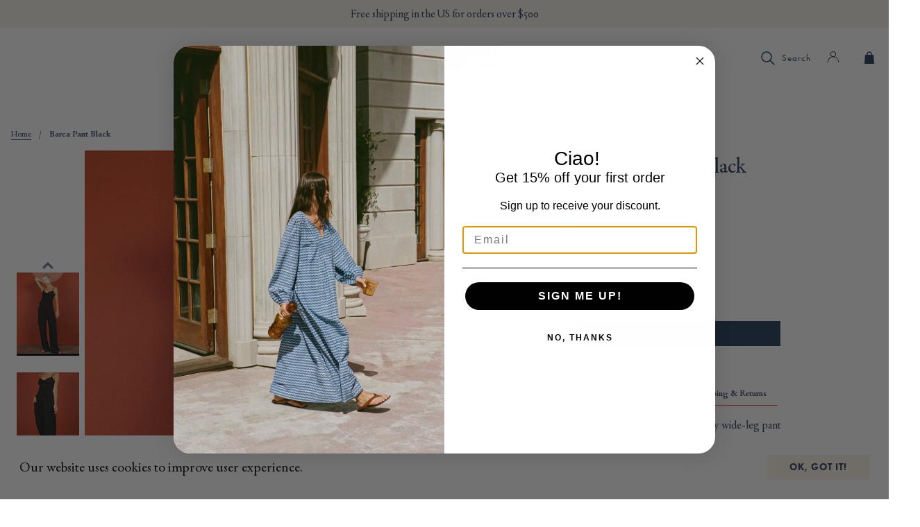

--- FILE ---
content_type: text/html; charset=utf-8
request_url: https://ciaolucia.com/products/barca-pant-black
body_size: 61898
content:
<!doctype html>
<html class="no-js" lang="en">
  <head>
    <meta charset="utf-8">
<meta http-equiv="X-UA-Compatible" content="IE=edge">
<meta name="viewport" content="width=device-width,initial-scale=1">
<meta name="theme-color" content="">
<link rel="canonical" href="https://ciaolucia.com/products/barca-pant-black">
<link rel="preconnect" href="https://cdn.shopify.com" crossorigin>
<link rel="stylesheet" href="https://use.typekit.net/rdy8wrm.css"><link rel="icon" type="image/png" sizes="32x32" href="//ciaolucia.com/cdn/shop/files/0808_PMAX-Favicon-Logo-500.png?crop=center&height=32&v=1723507638&width=32">  
  <link rel="icon" type="image/png" sizes="16x16" href="//ciaolucia.com/cdn/shop/files/0808_PMAX-Favicon-Logo-500.png?crop=center&height=16&v=1723507638&width=16"><link rel="preconnect" href="https://fonts.shopifycdn.com" crossorigin><link rel="preload" as="font" href="//ciaolucia.com/cdn/fonts/shippori_mincho/shipporimincho_n4.84f8b7ceff7f95df65cde9ab1ed190e83a4f5b7e.woff2" type="font/woff2" crossorigin><link rel="preload" as="font" href="//ciaolucia.com/cdn/fonts/jost/jost_n6.ec1178db7a7515114a2d84e3dd680832b7af8b99.woff2" type="font/woff2" crossorigin><link rel="preload" href="//ciaolucia.com/cdn/shop/t/97/assets/main.css?v=171590216850207889471768449188" as="style">
<link rel="preload" href="//ciaolucia.com/cdn/shop/t/97/assets/main.js?v=77814821348951088361768449188" as="script">

<title>
  Ciao Lucia Barca Pant Black
</title>


  <meta name="description" content="The Barca Pant in Black is a matte silky wide-leg pant with an elastic waist for a relaxed fit. Two side seam pockets. Fit: True to Size. Model wears size small. Sizing: XXS - XL Materials: 100% Polyester">




<meta property="og:site_name" content="Ciao Lucia">
<meta property="og:url" content="https://ciaolucia.com/products/barca-pant-black">
<meta property="og:title" content="Ciao Lucia Barca Pant Black">
<meta property="og:type" content="product">
<meta property="og:description" content="The Barca Pant in Black is a matte silky wide-leg pant with an elastic waist for a relaxed fit. Two side seam pockets. Fit: True to Size. Model wears size small. Sizing: XXS - XL Materials: 100% Polyester"><meta property="og:image" content="http://ciaolucia.com/cdn/shop/products/46_f7c9dea1-cce5-4ef6-8336-bf5b5d32d969.jpg?v=1665001048">
  <meta property="og:image:secure_url" content="https://ciaolucia.com/cdn/shop/products/46_f7c9dea1-cce5-4ef6-8336-bf5b5d32d969.jpg?v=1665001048">
  <meta property="og:image:width" content="750">
  <meta property="og:image:height" content="1100"><meta property="og:price:amount" content="355.00">
  <meta property="og:price:currency" content="USD"><meta name="twitter:card" content="summary_large_image">
<meta name="twitter:title" content="Ciao Lucia Barca Pant Black">
<meta name="twitter:description" content="The Barca Pant in Black is a matte silky wide-leg pant with an elastic waist for a relaxed fit. Two side seam pockets. Fit: True to Size. Model wears size small. Sizing: XXS - XL Materials: 100% Polyester">


<script>
  document.documentElement.className = document.documentElement.className.replace('no-js', 'js');</script>


<script>
  window.shopUrl = 'https://ciaolucia.com';
  window.routes = {
    cart_add_url: '/cart/add',
    cart_change_url: '/cart/change',
    cart_update_url: '/cart/update',
    cart_url: '/cart',
    predictive_search_url: '/search/suggest'
  };
  
  window.cartStrings = {
    error: `There was an error while updating your cart. Please try again.`,
    quantityError: `You can only add [quantity] of this item to your cart.`
  }
  
  window.variantStrings = {
    addToCart: `Add to cart`,
    soldOut: `Sold out`,
    unavailable: `Unavailable`,
  }
  
  window.accessibilityStrings = {
    imageAvailable: `Image [index] is now available in gallery view`,
    shareSuccess: `Link copied to clipboard`,
    pauseSlideshow: `Pause slideshow`,
    playSlideshow: `Play slideshow`,
  }
</script>



<style data-shopify>
  @font-face {
  font-family: "Shippori Mincho";
  font-weight: 400;
  font-style: normal;
  font-display: swap;
  src: url("//ciaolucia.com/cdn/fonts/shippori_mincho/shipporimincho_n4.84f8b7ceff7f95df65cde9ab1ed190e83a4f5b7e.woff2") format("woff2"),
       url("//ciaolucia.com/cdn/fonts/shippori_mincho/shipporimincho_n4.2a4eff622a8c9fcdc3c2b98b39815a9acc98b084.woff") format("woff");
}

  @font-face {
  font-family: "Shippori Mincho";
  font-weight: 700;
  font-style: normal;
  font-display: swap;
  src: url("//ciaolucia.com/cdn/fonts/shippori_mincho/shipporimincho_n7.9e77de8bc0bf1927e80732dc039de3a859c3828f.woff2") format("woff2"),
       url("//ciaolucia.com/cdn/fonts/shippori_mincho/shipporimincho_n7.e7c3b38de4602d95ee40af6123cb896c71d9c49d.woff") format("woff");
}

  
  
  @font-face {
  font-family: Jost;
  font-weight: 600;
  font-style: normal;
  font-display: swap;
  src: url("//ciaolucia.com/cdn/fonts/jost/jost_n6.ec1178db7a7515114a2d84e3dd680832b7af8b99.woff2") format("woff2"),
       url("//ciaolucia.com/cdn/fonts/jost/jost_n6.b1178bb6bdd3979fef38e103a3816f6980aeaff9.woff") format("woff");
}


  :root {--page-width-default: 1440px;    
    --section-padding: 4.375rem;   
    --z-index-overwrite: 9;--font-body: "drummond-variable", serif;
    --font-body-style: normal;
    --font-body-weight: 400;
    --font-body-scale: 1.0;
        
    
    --font-heading: "drummond-variable", sans-serif;
    
    --font-heading-style: normal;
    --font-heading-weight: 600;
    --font-heading-scale: 1.0;--color-primary-text: #233959;
    --color-primary-background: #fff;
    --color-gradient: radial-gradient(rgba(0, 0, 0, 0.01), rgba(245, 231, 219, 1) 100%);
    --color-border: #ee4423;
    --color-placeholder: #171717;
    --color-focus: #ffffff;
    --color-primary-btn-text: #233959;
    --color-primary-btn-bg: #f9efe6;
    --color-secondary-btn-text: #233959;
    --color-secondary-btn-bg: #ee4423;    
    --color-schema1-text: #233959;    
    --color-schema1-background: #f3f1e5;    
    --color-schema2-text: #f3f1e5;    
    --color-schema2-background: #807456;    
    --color-schema3-text: #233959;    
    --color-schema3-background: #fff;    
    --color-schema4-text: #f3f1e5;    
    --color-schema4-background: #ee4423;    
    --color-product-card-message: #3D4E37;--media-padding: px;
    --media-border-opacity: 0.0;
    --media-border-width: px;
    --media-radius: px;
    --media-shadow-opacity: 0.0;
    --media-shadow-horizontal-offset: px;
    --media-shadow-vertical-offset: px;
    --media-shadow-blur-radius: px;

    

    --card-image-padding: 0.0rem;
    --card-corner-radius: 0.0rem;
    --card-text-alignment: ;
    --card-border-width: 0.0rem;
    --card-border-opacity: 0.0;
    --card-shadow-opacity: 0.0;
    --card-shadow-horizontal-offset: 0.0rem;
    --card-shadow-vertical-offset: 0.0rem;
    --card-shadow-blur-radius: 0.0rem;

    --badge-corner-radius: 0.0rem;

    --popup-border-width: px;
    --popup-border-opacity: 0.0;
    --popup-corner-radius: px;
    --popup-shadow-opacity: 0.0;
    --popup-shadow-horizontal-offset: px;
    --popup-shadow-vertical-offset: px;
    --popup-shadow-blur-radius: px;

    --drawer-border-width: px;
    --drawer-border-opacity: 0.0;
    --drawer-shadow-opacity: 0.0;
    --drawer-shadow-horizontal-offset: px;
    --drawer-shadow-vertical-offset: px;
    --drawer-shadow-blur-radius: px;

    --spacing-sections-desktop: px;
    --spacing-sections-mobile: 20px;

    --grid-desktop-vertical-spacing: px;
    --grid-desktop-horizontal-spacing: px;
    --grid-mobile-vertical-spacing: 0px;
    --grid-mobile-horizontal-spacing: 0px;

    --text-boxes-border-opacity: 0.0;
    --text-boxes-border-width: px;
    --text-boxes-radius: px;
    --text-boxes-shadow-opacity: 0.0;
    --text-boxes-shadow-horizontal-offset: px;
    --text-boxes-shadow-vertical-offset: px;
    --text-boxes-shadow-blur-radius: px;

    --buttons-radius: px;
    --buttons-radius-outset: 0px;
    --buttons-border-width: 0px;
    --buttons-border-opacity: 0.0;
    --buttons-shadow-opacity: 0.0;
    --buttons-shadow-horizontal-offset: px;
    --buttons-shadow-vertical-offset: px;
    --buttons-shadow-blur-radius: px;
    --buttons-border-offset: 0px;
    --font-button: "futura-pt", sans-serif;

    --inputs-radius: px;
    --inputs-border-width: px;
    --inputs-border-opacity: 0.0;
    --inputs-shadow-opacity: 0.0;
    --inputs-shadow-horizontal-offset: px;
    --inputs-margin-offset: 0px;
    --inputs-shadow-vertical-offset: px;
    --inputs-shadow-blur-radius: px;
    --inputs-radius-outset: 0px;

    --variant-pills-radius: px;
    --variant-pills-border-width: px;
    --variant-pills-border-opacity: 0.0;
    --variant-pills-shadow-opacity: 0.0;
    --variant-pills-shadow-horizontal-offset: px;
    --variant-pills-shadow-vertical-offset: px;
    --variant-pills-shadow-blur-radius: px;
  }
</style>
<link id="MainCssPath" rel="stylesheet" href="//ciaolucia.com/cdn/shop/t/97/assets/main.css?v=171590216850207889471768449188" type="text/css" media="all">
<script id="MainJsPath" src="//ciaolucia.com/cdn/shop/t/97/assets/main.js?v=77814821348951088361768449188" defer="defer"></script>


<link href='//ciaolucia.com/cdn/shop/t/97/assets/vendors.js?v=152657850190562189111768449188' rel='preload' as='script'>
<script src="//ciaolucia.com/cdn/shop/t/97/assets/vendors.js?v=152657850190562189111768449188" defer="defer"></script>
<link href="//ciaolucia.com/cdn/shop/t/97/assets/vendors.css?v=154767488945652060121768449188" rel="stylesheet" type="text/css" media="all" />
<link rel="preload" href="//ciaolucia.com/cdn/shop/t/97/assets/product.css?v=31391240898737405821768449188" as="style">  
  <link href="//ciaolucia.com/cdn/shop/t/97/assets/breadcrumbs.css?v=152214819958722230151768449188" rel="stylesheet" type="text/css" media="all" />
  <link href="//ciaolucia.com/cdn/shop/t/97/assets/product.css?v=31391240898737405821768449188" rel="stylesheet" type="text/css" media="all" /> 
  <link href="//ciaolucia.com/cdn/shop/t/97/assets/variants.css?v=60718132235079183331768449188" rel="stylesheet" type="text/css" media="all" />         
    <script>window.performance && window.performance.mark && window.performance.mark('shopify.content_for_header.start');</script><meta name="google-site-verification" content="uKnP_Bo_hnW8X1K0RZj6M1O4aNOHTcyBUGq2jkaCVfI">
<meta name="facebook-domain-verification" content="mie1j3y1w366btshhl23864xx1xgfg">
<meta id="shopify-digital-wallet" name="shopify-digital-wallet" content="/16151221/digital_wallets/dialog">
<meta name="shopify-checkout-api-token" content="28c8f7e3e3f31a65a523f6c10413237b">
<meta id="in-context-paypal-metadata" data-shop-id="16151221" data-venmo-supported="false" data-environment="production" data-locale="en_US" data-paypal-v4="true" data-currency="USD">
<link rel="alternate" type="application/json+oembed" href="https://ciaolucia.com/products/barca-pant-black.oembed">
<script async="async" src="/checkouts/internal/preloads.js?locale=en-US"></script>
<link rel="preconnect" href="https://shop.app" crossorigin="anonymous">
<script async="async" src="https://shop.app/checkouts/internal/preloads.js?locale=en-US&shop_id=16151221" crossorigin="anonymous"></script>
<script id="apple-pay-shop-capabilities" type="application/json">{"shopId":16151221,"countryCode":"US","currencyCode":"USD","merchantCapabilities":["supports3DS"],"merchantId":"gid:\/\/shopify\/Shop\/16151221","merchantName":"Ciao Lucia","requiredBillingContactFields":["postalAddress","email","phone"],"requiredShippingContactFields":["postalAddress","email","phone"],"shippingType":"shipping","supportedNetworks":["visa","masterCard","amex","discover","elo","jcb"],"total":{"type":"pending","label":"Ciao Lucia","amount":"1.00"},"shopifyPaymentsEnabled":true,"supportsSubscriptions":true}</script>
<script id="shopify-features" type="application/json">{"accessToken":"28c8f7e3e3f31a65a523f6c10413237b","betas":["rich-media-storefront-analytics"],"domain":"ciaolucia.com","predictiveSearch":true,"shopId":16151221,"locale":"en"}</script>
<script>var Shopify = Shopify || {};
Shopify.shop = "ciao-lucia.myshopify.com";
Shopify.locale = "en";
Shopify.currency = {"active":"USD","rate":"1.0"};
Shopify.country = "US";
Shopify.theme = {"name":"Copy of ciao-lucia\/main","id":145222172742,"schema_name":"elevated","schema_version":"1.0.0","theme_store_id":null,"role":"main"};
Shopify.theme.handle = "null";
Shopify.theme.style = {"id":null,"handle":null};
Shopify.cdnHost = "ciaolucia.com/cdn";
Shopify.routes = Shopify.routes || {};
Shopify.routes.root = "/";</script>
<script type="module">!function(o){(o.Shopify=o.Shopify||{}).modules=!0}(window);</script>
<script>!function(o){function n(){var o=[];function n(){o.push(Array.prototype.slice.apply(arguments))}return n.q=o,n}var t=o.Shopify=o.Shopify||{};t.loadFeatures=n(),t.autoloadFeatures=n()}(window);</script>
<script>
  window.ShopifyPay = window.ShopifyPay || {};
  window.ShopifyPay.apiHost = "shop.app\/pay";
  window.ShopifyPay.redirectState = null;
</script>
<script id="shop-js-analytics" type="application/json">{"pageType":"product"}</script>
<script defer="defer" async type="module" src="//ciaolucia.com/cdn/shopifycloud/shop-js/modules/v2/client.init-shop-cart-sync_C5BV16lS.en.esm.js"></script>
<script defer="defer" async type="module" src="//ciaolucia.com/cdn/shopifycloud/shop-js/modules/v2/chunk.common_CygWptCX.esm.js"></script>
<script type="module">
  await import("//ciaolucia.com/cdn/shopifycloud/shop-js/modules/v2/client.init-shop-cart-sync_C5BV16lS.en.esm.js");
await import("//ciaolucia.com/cdn/shopifycloud/shop-js/modules/v2/chunk.common_CygWptCX.esm.js");

  window.Shopify.SignInWithShop?.initShopCartSync?.({"fedCMEnabled":true,"windoidEnabled":true});

</script>
<script>
  window.Shopify = window.Shopify || {};
  if (!window.Shopify.featureAssets) window.Shopify.featureAssets = {};
  window.Shopify.featureAssets['shop-js'] = {"shop-cart-sync":["modules/v2/client.shop-cart-sync_ZFArdW7E.en.esm.js","modules/v2/chunk.common_CygWptCX.esm.js"],"init-fed-cm":["modules/v2/client.init-fed-cm_CmiC4vf6.en.esm.js","modules/v2/chunk.common_CygWptCX.esm.js"],"shop-button":["modules/v2/client.shop-button_tlx5R9nI.en.esm.js","modules/v2/chunk.common_CygWptCX.esm.js"],"shop-cash-offers":["modules/v2/client.shop-cash-offers_DOA2yAJr.en.esm.js","modules/v2/chunk.common_CygWptCX.esm.js","modules/v2/chunk.modal_D71HUcav.esm.js"],"init-windoid":["modules/v2/client.init-windoid_sURxWdc1.en.esm.js","modules/v2/chunk.common_CygWptCX.esm.js"],"shop-toast-manager":["modules/v2/client.shop-toast-manager_ClPi3nE9.en.esm.js","modules/v2/chunk.common_CygWptCX.esm.js"],"init-shop-email-lookup-coordinator":["modules/v2/client.init-shop-email-lookup-coordinator_B8hsDcYM.en.esm.js","modules/v2/chunk.common_CygWptCX.esm.js"],"init-shop-cart-sync":["modules/v2/client.init-shop-cart-sync_C5BV16lS.en.esm.js","modules/v2/chunk.common_CygWptCX.esm.js"],"avatar":["modules/v2/client.avatar_BTnouDA3.en.esm.js"],"pay-button":["modules/v2/client.pay-button_FdsNuTd3.en.esm.js","modules/v2/chunk.common_CygWptCX.esm.js"],"init-customer-accounts":["modules/v2/client.init-customer-accounts_DxDtT_ad.en.esm.js","modules/v2/client.shop-login-button_C5VAVYt1.en.esm.js","modules/v2/chunk.common_CygWptCX.esm.js","modules/v2/chunk.modal_D71HUcav.esm.js"],"init-shop-for-new-customer-accounts":["modules/v2/client.init-shop-for-new-customer-accounts_ChsxoAhi.en.esm.js","modules/v2/client.shop-login-button_C5VAVYt1.en.esm.js","modules/v2/chunk.common_CygWptCX.esm.js","modules/v2/chunk.modal_D71HUcav.esm.js"],"shop-login-button":["modules/v2/client.shop-login-button_C5VAVYt1.en.esm.js","modules/v2/chunk.common_CygWptCX.esm.js","modules/v2/chunk.modal_D71HUcav.esm.js"],"init-customer-accounts-sign-up":["modules/v2/client.init-customer-accounts-sign-up_CPSyQ0Tj.en.esm.js","modules/v2/client.shop-login-button_C5VAVYt1.en.esm.js","modules/v2/chunk.common_CygWptCX.esm.js","modules/v2/chunk.modal_D71HUcav.esm.js"],"shop-follow-button":["modules/v2/client.shop-follow-button_Cva4Ekp9.en.esm.js","modules/v2/chunk.common_CygWptCX.esm.js","modules/v2/chunk.modal_D71HUcav.esm.js"],"checkout-modal":["modules/v2/client.checkout-modal_BPM8l0SH.en.esm.js","modules/v2/chunk.common_CygWptCX.esm.js","modules/v2/chunk.modal_D71HUcav.esm.js"],"lead-capture":["modules/v2/client.lead-capture_Bi8yE_yS.en.esm.js","modules/v2/chunk.common_CygWptCX.esm.js","modules/v2/chunk.modal_D71HUcav.esm.js"],"shop-login":["modules/v2/client.shop-login_D6lNrXab.en.esm.js","modules/v2/chunk.common_CygWptCX.esm.js","modules/v2/chunk.modal_D71HUcav.esm.js"],"payment-terms":["modules/v2/client.payment-terms_CZxnsJam.en.esm.js","modules/v2/chunk.common_CygWptCX.esm.js","modules/v2/chunk.modal_D71HUcav.esm.js"]};
</script>
<script>(function() {
  var isLoaded = false;
  function asyncLoad() {
    if (isLoaded) return;
    isLoaded = true;
    var urls = ["https:\/\/chimpstatic.com\/mcjs-connected\/js\/users\/ac8ccc7b250f91a046514142f\/d1c56bfc7d343a77864a6b399.js?shop=ciao-lucia.myshopify.com","https:\/\/easygdpr.b-cdn.net\/v\/1553540745\/gdpr.min.js?shop=ciao-lucia.myshopify.com","https:\/\/redirectify.app\/script_tags\/tracking.js?shop=ciao-lucia.myshopify.com","https:\/\/assets.dailykarma.io\/prod\/init-v3.js?v2\u0026shop=ciao-lucia.myshopify.com","https:\/\/shopify-widget.route.com\/shopify.widget.js?shop=ciao-lucia.myshopify.com","https:\/\/cdn.rebuyengine.com\/onsite\/js\/rebuy.js?shop=ciao-lucia.myshopify.com","https:\/\/dr4qe3ddw9y32.cloudfront.net\/awin-shopify-integration-code.js?aid=61837\u0026v=shopifyApp_5.2.3\u0026ts=1764008178907\u0026shop=ciao-lucia.myshopify.com"];
    for (var i = 0; i < urls.length; i++) {
      var s = document.createElement('script');
      s.type = 'text/javascript';
      s.async = true;
      s.src = urls[i];
      var x = document.getElementsByTagName('script')[0];
      x.parentNode.insertBefore(s, x);
    }
  };
  if(window.attachEvent) {
    window.attachEvent('onload', asyncLoad);
  } else {
    window.addEventListener('load', asyncLoad, false);
  }
})();</script>
<script id="__st">var __st={"a":16151221,"offset":-28800,"reqid":"b3f16c23-a260-4e54-815e-5d1949e23c45-1768724763","pageurl":"ciaolucia.com\/products\/barca-pant-black","u":"828361ccc64d","p":"product","rtyp":"product","rid":7010838872134};</script>
<script>window.ShopifyPaypalV4VisibilityTracking = true;</script>
<script id="captcha-bootstrap">!function(){'use strict';const t='contact',e='account',n='new_comment',o=[[t,t],['blogs',n],['comments',n],[t,'customer']],c=[[e,'customer_login'],[e,'guest_login'],[e,'recover_customer_password'],[e,'create_customer']],r=t=>t.map((([t,e])=>`form[action*='/${t}']:not([data-nocaptcha='true']) input[name='form_type'][value='${e}']`)).join(','),a=t=>()=>t?[...document.querySelectorAll(t)].map((t=>t.form)):[];function s(){const t=[...o],e=r(t);return a(e)}const i='password',u='form_key',d=['recaptcha-v3-token','g-recaptcha-response','h-captcha-response',i],f=()=>{try{return window.sessionStorage}catch{return}},m='__shopify_v',_=t=>t.elements[u];function p(t,e,n=!1){try{const o=window.sessionStorage,c=JSON.parse(o.getItem(e)),{data:r}=function(t){const{data:e,action:n}=t;return t[m]||n?{data:e,action:n}:{data:t,action:n}}(c);for(const[e,n]of Object.entries(r))t.elements[e]&&(t.elements[e].value=n);n&&o.removeItem(e)}catch(o){console.error('form repopulation failed',{error:o})}}const l='form_type',E='cptcha';function T(t){t.dataset[E]=!0}const w=window,h=w.document,L='Shopify',v='ce_forms',y='captcha';let A=!1;((t,e)=>{const n=(g='f06e6c50-85a8-45c8-87d0-21a2b65856fe',I='https://cdn.shopify.com/shopifycloud/storefront-forms-hcaptcha/ce_storefront_forms_captcha_hcaptcha.v1.5.2.iife.js',D={infoText:'Protected by hCaptcha',privacyText:'Privacy',termsText:'Terms'},(t,e,n)=>{const o=w[L][v],c=o.bindForm;if(c)return c(t,g,e,D).then(n);var r;o.q.push([[t,g,e,D],n]),r=I,A||(h.body.append(Object.assign(h.createElement('script'),{id:'captcha-provider',async:!0,src:r})),A=!0)});var g,I,D;w[L]=w[L]||{},w[L][v]=w[L][v]||{},w[L][v].q=[],w[L][y]=w[L][y]||{},w[L][y].protect=function(t,e){n(t,void 0,e),T(t)},Object.freeze(w[L][y]),function(t,e,n,w,h,L){const[v,y,A,g]=function(t,e,n){const i=e?o:[],u=t?c:[],d=[...i,...u],f=r(d),m=r(i),_=r(d.filter((([t,e])=>n.includes(e))));return[a(f),a(m),a(_),s()]}(w,h,L),I=t=>{const e=t.target;return e instanceof HTMLFormElement?e:e&&e.form},D=t=>v().includes(t);t.addEventListener('submit',(t=>{const e=I(t);if(!e)return;const n=D(e)&&!e.dataset.hcaptchaBound&&!e.dataset.recaptchaBound,o=_(e),c=g().includes(e)&&(!o||!o.value);(n||c)&&t.preventDefault(),c&&!n&&(function(t){try{if(!f())return;!function(t){const e=f();if(!e)return;const n=_(t);if(!n)return;const o=n.value;o&&e.removeItem(o)}(t);const e=Array.from(Array(32),(()=>Math.random().toString(36)[2])).join('');!function(t,e){_(t)||t.append(Object.assign(document.createElement('input'),{type:'hidden',name:u})),t.elements[u].value=e}(t,e),function(t,e){const n=f();if(!n)return;const o=[...t.querySelectorAll(`input[type='${i}']`)].map((({name:t})=>t)),c=[...d,...o],r={};for(const[a,s]of new FormData(t).entries())c.includes(a)||(r[a]=s);n.setItem(e,JSON.stringify({[m]:1,action:t.action,data:r}))}(t,e)}catch(e){console.error('failed to persist form',e)}}(e),e.submit())}));const S=(t,e)=>{t&&!t.dataset[E]&&(n(t,e.some((e=>e===t))),T(t))};for(const o of['focusin','change'])t.addEventListener(o,(t=>{const e=I(t);D(e)&&S(e,y())}));const B=e.get('form_key'),M=e.get(l),P=B&&M;t.addEventListener('DOMContentLoaded',(()=>{const t=y();if(P)for(const e of t)e.elements[l].value===M&&p(e,B);[...new Set([...A(),...v().filter((t=>'true'===t.dataset.shopifyCaptcha))])].forEach((e=>S(e,t)))}))}(h,new URLSearchParams(w.location.search),n,t,e,['guest_login'])})(!0,!0)}();</script>
<script integrity="sha256-4kQ18oKyAcykRKYeNunJcIwy7WH5gtpwJnB7kiuLZ1E=" data-source-attribution="shopify.loadfeatures" defer="defer" src="//ciaolucia.com/cdn/shopifycloud/storefront/assets/storefront/load_feature-a0a9edcb.js" crossorigin="anonymous"></script>
<script crossorigin="anonymous" defer="defer" src="//ciaolucia.com/cdn/shopifycloud/storefront/assets/shopify_pay/storefront-65b4c6d7.js?v=20250812"></script>
<script data-source-attribution="shopify.dynamic_checkout.dynamic.init">var Shopify=Shopify||{};Shopify.PaymentButton=Shopify.PaymentButton||{isStorefrontPortableWallets:!0,init:function(){window.Shopify.PaymentButton.init=function(){};var t=document.createElement("script");t.src="https://ciaolucia.com/cdn/shopifycloud/portable-wallets/latest/portable-wallets.en.js",t.type="module",document.head.appendChild(t)}};
</script>
<script data-source-attribution="shopify.dynamic_checkout.buyer_consent">
  function portableWalletsHideBuyerConsent(e){var t=document.getElementById("shopify-buyer-consent"),n=document.getElementById("shopify-subscription-policy-button");t&&n&&(t.classList.add("hidden"),t.setAttribute("aria-hidden","true"),n.removeEventListener("click",e))}function portableWalletsShowBuyerConsent(e){var t=document.getElementById("shopify-buyer-consent"),n=document.getElementById("shopify-subscription-policy-button");t&&n&&(t.classList.remove("hidden"),t.removeAttribute("aria-hidden"),n.addEventListener("click",e))}window.Shopify?.PaymentButton&&(window.Shopify.PaymentButton.hideBuyerConsent=portableWalletsHideBuyerConsent,window.Shopify.PaymentButton.showBuyerConsent=portableWalletsShowBuyerConsent);
</script>
<script data-source-attribution="shopify.dynamic_checkout.cart.bootstrap">document.addEventListener("DOMContentLoaded",(function(){function t(){return document.querySelector("shopify-accelerated-checkout-cart, shopify-accelerated-checkout")}if(t())Shopify.PaymentButton.init();else{new MutationObserver((function(e,n){t()&&(Shopify.PaymentButton.init(),n.disconnect())})).observe(document.body,{childList:!0,subtree:!0})}}));
</script>
<script id='scb4127' type='text/javascript' async='' src='https://ciaolucia.com/cdn/shopifycloud/privacy-banner/storefront-banner.js'></script><link id="shopify-accelerated-checkout-styles" rel="stylesheet" media="screen" href="https://ciaolucia.com/cdn/shopifycloud/portable-wallets/latest/accelerated-checkout-backwards-compat.css" crossorigin="anonymous">
<style id="shopify-accelerated-checkout-cart">
        #shopify-buyer-consent {
  margin-top: 1em;
  display: inline-block;
  width: 100%;
}

#shopify-buyer-consent.hidden {
  display: none;
}

#shopify-subscription-policy-button {
  background: none;
  border: none;
  padding: 0;
  text-decoration: underline;
  font-size: inherit;
  cursor: pointer;
}

#shopify-subscription-policy-button::before {
  box-shadow: none;
}

      </style>
<script id="sections-script" data-sections="main-product,product-recommendations,footer" defer="defer" src="//ciaolucia.com/cdn/shop/t/97/compiled_assets/scripts.js?6730"></script>
<script>window.performance && window.performance.mark && window.performance.mark('shopify.content_for_header.end');</script>    
  <!-- BEGIN app block: shopify://apps/warnify-pro-warnings/blocks/main/b82106ea-6172-4ab0-814f-17df1cb2b18a --><!-- BEGIN app snippet: product -->
<script>    var Elspw = {        params: {            money_format: "${{amount}}",            cart: {                "total_price" : 0,                "attributes": {},                "items" : [                ]            }        }    };    Elspw.params.product = {        "id": 7010838872134,        "title": "Barca Pant Black",        "handle": "barca-pant-black",        "tags": ["bestsellers","RESORT23","thanks"],        "variants":[{"id":40330062921798,"qty":6 === null ? 999 : 6,"title":"XXS","policy":"deny"},{"id":40330062954566,"qty":7 === null ? 999 : 7,"title":"XS","policy":"deny"},{"id":40330062987334,"qty":1 === null ? 999 : 1,"title":"S","policy":"deny"},{"id":40330063020102,"qty":6 === null ? 999 : 6,"title":"M","policy":"deny"},{"id":40330063052870,"qty":1 === null ? 999 : 1,"title":"L","policy":"deny"},{"id":40330063085638,"qty":3 === null ? 999 : 3,"title":"XL","policy":"deny"}],        "collection_ids":[437853711,272394911814,280358912070,266257858630,296739471430,301233307718,269405061190,137665806406]    };</script><!-- END app snippet --><!-- BEGIN app snippet: settings -->
  <script>    (function(){      Elspw.loadScript=function(a,b){var c=document.createElement("script");c.type="text/javascript",c.readyState?c.onreadystatechange=function(){"loaded"!=c.readyState&&"complete"!=c.readyState||(c.onreadystatechange=null,b())}:c.onload=function(){b()},c.src=a,document.getElementsByTagName("head")[0].appendChild(c)};      Elspw.config= {"enabled":true,"grid_enabled":1,"show_on_shipping_addredd_change":false,"button":"form[action*=\"/cart/add\"] [type=submit], form[action*=\"/cart/add\"] .add_to_cart, form[action*=\"/cart/add\"] .shopify-payment-button__button, form[action*=\"/cart/add\"] .shopify-payment-button__more-options","css":"","tag":"Els PW","alerts":[{"id":20910,"shop_id":15721,"enabled":1,"name":"Final sale","settings":{"checkout_allowed":true,"line_item_property":null},"combine":0,"render_type":null,"design_settings":"{\"cancelBtn\":{\"fontWeight\":700,\"backgroundColor\":\"#ffffff\",\"borderColor\":\"#000000\",\"fontColor\":\"#070707\",\"borderRadius\":1,\"borderWidth\":1},\"confirmBtn\":{\"fontWeight\":700,\"backgroundColor\":\"#f77f00\",\"borderRadius\":1,\"borderWidth\":1},\"background\":\"#fffdf5\"}","checkout_settings":"","message_backup":"<p><strong>{{product.title}}</strong> is a final sale item - please note this cannot be returned or exchanged.&nbsp;</p>","message":"<p><strong>{{product.title}}</strong> is a final sale item - please note this cannot be returned or exchanged.&nbsp;</p>","based_on":"collections","one_time":0,"geo_enabled":0,"geo":[],"created_at":"2022-08-01T19:25:26.000000Z","updated_at":"2023-08-30T19:08:44.000000Z","collection_ids":[162583216198,270074970182,270075035718,270075527238,270075560006],"tag":"Els PW 20910"},{"id":20937,"shop_id":15721,"enabled":1,"name":"Pre-Order","settings":{"checkout_allowed":true,"line_item_property":null},"combine":0,"render_type":null,"design_settings":"{\"cancelBtn\":{\"fontColor\":\"#000000\",\"backgroundColor\":\"#f5f3e4\",\"borderWidth\":1,\"borderColor\":\"#090909\"},\"confirmBtn\":{\"borderWidth\":1,\"backgroundColor\":\"#f96710\",\"borderColor\":\"#000000\"}}","checkout_settings":"","message_backup":"<p><strong>{{product.title}}</strong> is for pre-order. Ship dates are listed on the product page. <strong>Please note orders ship once all items are in stock and we do not partial ship orders.</strong> If you would like your other items to ship before the pre-order item is in stock, we recommend placing multiple orders. Thank you!</p>","message":"<p><strong>{{product.title}}</strong> is for pre-order. Ship dates are listed on the product page. <strong>Please note orders ship once all items are in stock and we do not partial ship orders.</strong> If you would like your other items to ship before the pre-order item is in stock, we recommend placing multiple orders. Thank you!</p>","based_on":"products","one_time":1,"geo_enabled":0,"geo":[],"created_at":"2022-08-04T01:59:37.000000Z","updated_at":"2025-08-25T21:23:59.000000Z","tag":"Els PW 20937"}],"storefront_api_token":null,"is_shopify_plus":0,"cdn":"https://s3.amazonaws.com/els-apps/product-warnings/","theme_app_extensions_enabled":1} ;    })(Elspw)  </script>  <script defer src="https://cdn.shopify.com/extensions/019b92bb-38ba-793e-9baf-3c5308a58e87/cli-20/assets/app.js"></script>

<script>
  Elspw.params.elsGeoScriptPath = "https://cdn.shopify.com/extensions/019b92bb-38ba-793e-9baf-3c5308a58e87/cli-20/assets/els.geo.js";
  Elspw.params.remodalScriptPath = "https://cdn.shopify.com/extensions/019b92bb-38ba-793e-9baf-3c5308a58e87/cli-20/assets/remodal.js";
  Elspw.params.cssPath = "https://cdn.shopify.com/extensions/019b92bb-38ba-793e-9baf-3c5308a58e87/cli-20/assets/app.css";
</script><!-- END app snippet --><!-- BEGIN app snippet: elspw-jsons -->



  <script type="application/json" id="elspw-product">
    
          {        "id": 7010838872134,        "title": "Barca Pant Black",        "handle": "barca-pant-black",        "tags": ["bestsellers","RESORT23","thanks"],        "variants":[{"id":40330062921798,"qty":6,"title":"XXS","policy":"deny"},{"id":40330062954566,"qty":7,"title":"XS","policy":"deny"},{"id":40330062987334,"qty":1,"title":"S","policy":"deny"},{"id":40330063020102,"qty":6,"title":"M","policy":"deny"},{"id":40330063052870,"qty":1,"title":"L","policy":"deny"},{"id":40330063085638,"qty":3,"title":"XL","policy":"deny"}],        "collection_ids":[437853711,272394911814,280358912070,266257858630,296739471430,301233307718,269405061190,137665806406]      }    
  </script>



<!-- END app snippet -->


<!-- END app block --><!-- BEGIN app block: shopify://apps/klaviyo-email-marketing-sms/blocks/klaviyo-onsite-embed/2632fe16-c075-4321-a88b-50b567f42507 -->












  <script async src="https://static.klaviyo.com/onsite/js/QS8Jqi/klaviyo.js?company_id=QS8Jqi"></script>
  <script>!function(){if(!window.klaviyo){window._klOnsite=window._klOnsite||[];try{window.klaviyo=new Proxy({},{get:function(n,i){return"push"===i?function(){var n;(n=window._klOnsite).push.apply(n,arguments)}:function(){for(var n=arguments.length,o=new Array(n),w=0;w<n;w++)o[w]=arguments[w];var t="function"==typeof o[o.length-1]?o.pop():void 0,e=new Promise((function(n){window._klOnsite.push([i].concat(o,[function(i){t&&t(i),n(i)}]))}));return e}}})}catch(n){window.klaviyo=window.klaviyo||[],window.klaviyo.push=function(){var n;(n=window._klOnsite).push.apply(n,arguments)}}}}();</script>

  
    <script id="viewed_product">
      if (item == null) {
        var _learnq = _learnq || [];

        var MetafieldReviews = null
        var MetafieldYotpoRating = null
        var MetafieldYotpoCount = null
        var MetafieldLooxRating = null
        var MetafieldLooxCount = null
        var okendoProduct = null
        var okendoProductReviewCount = null
        var okendoProductReviewAverageValue = null
        try {
          // The following fields are used for Customer Hub recently viewed in order to add reviews.
          // This information is not part of __kla_viewed. Instead, it is part of __kla_viewed_reviewed_items
          MetafieldReviews = {};
          MetafieldYotpoRating = null
          MetafieldYotpoCount = null
          MetafieldLooxRating = null
          MetafieldLooxCount = null

          okendoProduct = null
          // If the okendo metafield is not legacy, it will error, which then requires the new json formatted data
          if (okendoProduct && 'error' in okendoProduct) {
            okendoProduct = null
          }
          okendoProductReviewCount = okendoProduct ? okendoProduct.reviewCount : null
          okendoProductReviewAverageValue = okendoProduct ? okendoProduct.reviewAverageValue : null
        } catch (error) {
          console.error('Error in Klaviyo onsite reviews tracking:', error);
        }

        var item = {
          Name: "Barca Pant Black",
          ProductID: 7010838872134,
          Categories: ["Bottoms","Matching Sets","Our Best Sellers","Pants","Shop All","thanks","The Holiday Collection 2023","Top Sellers"],
          ImageURL: "https://ciaolucia.com/cdn/shop/products/46_f7c9dea1-cce5-4ef6-8336-bf5b5d32d969_grande.jpg?v=1665001048",
          URL: "https://ciaolucia.com/products/barca-pant-black",
          Brand: "CORE",
          Price: "$355.00",
          Value: "355.00",
          CompareAtPrice: "$355.00"
        };
        _learnq.push(['track', 'Viewed Product', item]);
        _learnq.push(['trackViewedItem', {
          Title: item.Name,
          ItemId: item.ProductID,
          Categories: item.Categories,
          ImageUrl: item.ImageURL,
          Url: item.URL,
          Metadata: {
            Brand: item.Brand,
            Price: item.Price,
            Value: item.Value,
            CompareAtPrice: item.CompareAtPrice
          },
          metafields:{
            reviews: MetafieldReviews,
            yotpo:{
              rating: MetafieldYotpoRating,
              count: MetafieldYotpoCount,
            },
            loox:{
              rating: MetafieldLooxRating,
              count: MetafieldLooxCount,
            },
            okendo: {
              rating: okendoProductReviewAverageValue,
              count: okendoProductReviewCount,
            }
          }
        }]);
      }
    </script>
  




  <script>
    window.klaviyoReviewsProductDesignMode = false
  </script>



  <!-- BEGIN app snippet: customer-hub-data --><script>
  if (!window.customerHub) {
    window.customerHub = {};
  }
  window.customerHub.storefrontRoutes = {
    login: "/account/login?return_url=%2F%23k-hub",
    register: "/account/register?return_url=%2F%23k-hub",
    logout: "/account/logout",
    profile: "/account",
    addresses: "/account/addresses",
  };
  
  window.customerHub.userId = null;
  
  window.customerHub.storeDomain = "ciao-lucia.myshopify.com";

  
    window.customerHub.activeProduct = {
      name: "Barca Pant Black",
      category: null,
      imageUrl: "https://ciaolucia.com/cdn/shop/products/46_f7c9dea1-cce5-4ef6-8336-bf5b5d32d969_grande.jpg?v=1665001048",
      id: "7010838872134",
      link: "https://ciaolucia.com/products/barca-pant-black",
      variants: [
        
          {
            id: "40330062921798",
            
            imageUrl: null,
            
            price: "35500",
            currency: "USD",
            availableForSale: true,
            title: "XXS",
          },
        
          {
            id: "40330062954566",
            
            imageUrl: null,
            
            price: "35500",
            currency: "USD",
            availableForSale: true,
            title: "XS",
          },
        
          {
            id: "40330062987334",
            
            imageUrl: null,
            
            price: "35500",
            currency: "USD",
            availableForSale: true,
            title: "S",
          },
        
          {
            id: "40330063020102",
            
            imageUrl: null,
            
            price: "35500",
            currency: "USD",
            availableForSale: true,
            title: "M",
          },
        
          {
            id: "40330063052870",
            
            imageUrl: null,
            
            price: "35500",
            currency: "USD",
            availableForSale: true,
            title: "L",
          },
        
          {
            id: "40330063085638",
            
            imageUrl: null,
            
            price: "35500",
            currency: "USD",
            availableForSale: true,
            title: "XL",
          },
        
      ],
    };
    window.customerHub.activeProduct.variants.forEach((variant) => {
        
        variant.price = `${variant.price.slice(0, -2)}.${variant.price.slice(-2)}`;
    });
  

  
    window.customerHub.storeLocale = {
        currentLanguage: 'en',
        currentCountry: 'US',
        availableLanguages: [
          
            {
              iso_code: 'en',
              endonym_name: 'English'
            }
          
        ],
        availableCountries: [
          
            {
              iso_code: 'AL',
              name: 'Albania',
              currency_code: 'ALL'
            },
          
            {
              iso_code: 'DZ',
              name: 'Algeria',
              currency_code: 'DZD'
            },
          
            {
              iso_code: 'AD',
              name: 'Andorra',
              currency_code: 'EUR'
            },
          
            {
              iso_code: 'AO',
              name: 'Angola',
              currency_code: 'USD'
            },
          
            {
              iso_code: 'AI',
              name: 'Anguilla',
              currency_code: 'XCD'
            },
          
            {
              iso_code: 'AG',
              name: 'Antigua &amp; Barbuda',
              currency_code: 'XCD'
            },
          
            {
              iso_code: 'AR',
              name: 'Argentina',
              currency_code: 'USD'
            },
          
            {
              iso_code: 'AM',
              name: 'Armenia',
              currency_code: 'AMD'
            },
          
            {
              iso_code: 'AW',
              name: 'Aruba',
              currency_code: 'AWG'
            },
          
            {
              iso_code: 'AU',
              name: 'Australia',
              currency_code: 'AUD'
            },
          
            {
              iso_code: 'AT',
              name: 'Austria',
              currency_code: 'EUR'
            },
          
            {
              iso_code: 'AZ',
              name: 'Azerbaijan',
              currency_code: 'AZN'
            },
          
            {
              iso_code: 'BS',
              name: 'Bahamas',
              currency_code: 'BSD'
            },
          
            {
              iso_code: 'BH',
              name: 'Bahrain',
              currency_code: 'USD'
            },
          
            {
              iso_code: 'BD',
              name: 'Bangladesh',
              currency_code: 'BDT'
            },
          
            {
              iso_code: 'BB',
              name: 'Barbados',
              currency_code: 'BBD'
            },
          
            {
              iso_code: 'BE',
              name: 'Belgium',
              currency_code: 'EUR'
            },
          
            {
              iso_code: 'BZ',
              name: 'Belize',
              currency_code: 'BZD'
            },
          
            {
              iso_code: 'BJ',
              name: 'Benin',
              currency_code: 'XOF'
            },
          
            {
              iso_code: 'BM',
              name: 'Bermuda',
              currency_code: 'USD'
            },
          
            {
              iso_code: 'BO',
              name: 'Bolivia',
              currency_code: 'BOB'
            },
          
            {
              iso_code: 'BA',
              name: 'Bosnia &amp; Herzegovina',
              currency_code: 'BAM'
            },
          
            {
              iso_code: 'BW',
              name: 'Botswana',
              currency_code: 'BWP'
            },
          
            {
              iso_code: 'BR',
              name: 'Brazil',
              currency_code: 'USD'
            },
          
            {
              iso_code: 'VG',
              name: 'British Virgin Islands',
              currency_code: 'USD'
            },
          
            {
              iso_code: 'BN',
              name: 'Brunei',
              currency_code: 'BND'
            },
          
            {
              iso_code: 'BG',
              name: 'Bulgaria',
              currency_code: 'EUR'
            },
          
            {
              iso_code: 'BF',
              name: 'Burkina Faso',
              currency_code: 'XOF'
            },
          
            {
              iso_code: 'BI',
              name: 'Burundi',
              currency_code: 'USD'
            },
          
            {
              iso_code: 'KH',
              name: 'Cambodia',
              currency_code: 'KHR'
            },
          
            {
              iso_code: 'CM',
              name: 'Cameroon',
              currency_code: 'XAF'
            },
          
            {
              iso_code: 'CA',
              name: 'Canada',
              currency_code: 'CAD'
            },
          
            {
              iso_code: 'CV',
              name: 'Cape Verde',
              currency_code: 'CVE'
            },
          
            {
              iso_code: 'BQ',
              name: 'Caribbean Netherlands',
              currency_code: 'USD'
            },
          
            {
              iso_code: 'KY',
              name: 'Cayman Islands',
              currency_code: 'KYD'
            },
          
            {
              iso_code: 'TD',
              name: 'Chad',
              currency_code: 'XAF'
            },
          
            {
              iso_code: 'CL',
              name: 'Chile',
              currency_code: 'USD'
            },
          
            {
              iso_code: 'CN',
              name: 'China',
              currency_code: 'CNY'
            },
          
            {
              iso_code: 'CO',
              name: 'Colombia',
              currency_code: 'USD'
            },
          
            {
              iso_code: 'KM',
              name: 'Comoros',
              currency_code: 'KMF'
            },
          
            {
              iso_code: 'CK',
              name: 'Cook Islands',
              currency_code: 'NZD'
            },
          
            {
              iso_code: 'CR',
              name: 'Costa Rica',
              currency_code: 'CRC'
            },
          
            {
              iso_code: 'HR',
              name: 'Croatia',
              currency_code: 'EUR'
            },
          
            {
              iso_code: 'CW',
              name: 'Curaçao',
              currency_code: 'ANG'
            },
          
            {
              iso_code: 'CY',
              name: 'Cyprus',
              currency_code: 'EUR'
            },
          
            {
              iso_code: 'CZ',
              name: 'Czechia',
              currency_code: 'CZK'
            },
          
            {
              iso_code: 'DK',
              name: 'Denmark',
              currency_code: 'DKK'
            },
          
            {
              iso_code: 'DJ',
              name: 'Djibouti',
              currency_code: 'DJF'
            },
          
            {
              iso_code: 'DM',
              name: 'Dominica',
              currency_code: 'XCD'
            },
          
            {
              iso_code: 'DO',
              name: 'Dominican Republic',
              currency_code: 'DOP'
            },
          
            {
              iso_code: 'EC',
              name: 'Ecuador',
              currency_code: 'USD'
            },
          
            {
              iso_code: 'EG',
              name: 'Egypt',
              currency_code: 'EGP'
            },
          
            {
              iso_code: 'SV',
              name: 'El Salvador',
              currency_code: 'USD'
            },
          
            {
              iso_code: 'GQ',
              name: 'Equatorial Guinea',
              currency_code: 'XAF'
            },
          
            {
              iso_code: 'EE',
              name: 'Estonia',
              currency_code: 'EUR'
            },
          
            {
              iso_code: 'SZ',
              name: 'Eswatini',
              currency_code: 'USD'
            },
          
            {
              iso_code: 'ET',
              name: 'Ethiopia',
              currency_code: 'ETB'
            },
          
            {
              iso_code: 'FK',
              name: 'Falkland Islands',
              currency_code: 'FKP'
            },
          
            {
              iso_code: 'FO',
              name: 'Faroe Islands',
              currency_code: 'DKK'
            },
          
            {
              iso_code: 'FJ',
              name: 'Fiji',
              currency_code: 'FJD'
            },
          
            {
              iso_code: 'FI',
              name: 'Finland',
              currency_code: 'EUR'
            },
          
            {
              iso_code: 'FR',
              name: 'France',
              currency_code: 'EUR'
            },
          
            {
              iso_code: 'GF',
              name: 'French Guiana',
              currency_code: 'EUR'
            },
          
            {
              iso_code: 'PF',
              name: 'French Polynesia',
              currency_code: 'XPF'
            },
          
            {
              iso_code: 'GA',
              name: 'Gabon',
              currency_code: 'XOF'
            },
          
            {
              iso_code: 'GM',
              name: 'Gambia',
              currency_code: 'GMD'
            },
          
            {
              iso_code: 'GE',
              name: 'Georgia',
              currency_code: 'USD'
            },
          
            {
              iso_code: 'DE',
              name: 'Germany',
              currency_code: 'EUR'
            },
          
            {
              iso_code: 'GH',
              name: 'Ghana',
              currency_code: 'USD'
            },
          
            {
              iso_code: 'GI',
              name: 'Gibraltar',
              currency_code: 'GBP'
            },
          
            {
              iso_code: 'GR',
              name: 'Greece',
              currency_code: 'EUR'
            },
          
            {
              iso_code: 'GL',
              name: 'Greenland',
              currency_code: 'DKK'
            },
          
            {
              iso_code: 'GD',
              name: 'Grenada',
              currency_code: 'XCD'
            },
          
            {
              iso_code: 'GP',
              name: 'Guadeloupe',
              currency_code: 'EUR'
            },
          
            {
              iso_code: 'GT',
              name: 'Guatemala',
              currency_code: 'GTQ'
            },
          
            {
              iso_code: 'GG',
              name: 'Guernsey',
              currency_code: 'GBP'
            },
          
            {
              iso_code: 'GN',
              name: 'Guinea',
              currency_code: 'GNF'
            },
          
            {
              iso_code: 'GW',
              name: 'Guinea-Bissau',
              currency_code: 'XOF'
            },
          
            {
              iso_code: 'GY',
              name: 'Guyana',
              currency_code: 'GYD'
            },
          
            {
              iso_code: 'HT',
              name: 'Haiti',
              currency_code: 'USD'
            },
          
            {
              iso_code: 'HN',
              name: 'Honduras',
              currency_code: 'HNL'
            },
          
            {
              iso_code: 'HK',
              name: 'Hong Kong SAR',
              currency_code: 'HKD'
            },
          
            {
              iso_code: 'HU',
              name: 'Hungary',
              currency_code: 'HUF'
            },
          
            {
              iso_code: 'IS',
              name: 'Iceland',
              currency_code: 'ISK'
            },
          
            {
              iso_code: 'IN',
              name: 'India',
              currency_code: 'INR'
            },
          
            {
              iso_code: 'ID',
              name: 'Indonesia',
              currency_code: 'IDR'
            },
          
            {
              iso_code: 'IE',
              name: 'Ireland',
              currency_code: 'EUR'
            },
          
            {
              iso_code: 'IL',
              name: 'Israel',
              currency_code: 'ILS'
            },
          
            {
              iso_code: 'IT',
              name: 'Italy',
              currency_code: 'EUR'
            },
          
            {
              iso_code: 'JM',
              name: 'Jamaica',
              currency_code: 'JMD'
            },
          
            {
              iso_code: 'JP',
              name: 'Japan',
              currency_code: 'JPY'
            },
          
            {
              iso_code: 'JE',
              name: 'Jersey',
              currency_code: 'USD'
            },
          
            {
              iso_code: 'JO',
              name: 'Jordan',
              currency_code: 'USD'
            },
          
            {
              iso_code: 'KZ',
              name: 'Kazakhstan',
              currency_code: 'KZT'
            },
          
            {
              iso_code: 'KE',
              name: 'Kenya',
              currency_code: 'KES'
            },
          
            {
              iso_code: 'KI',
              name: 'Kiribati',
              currency_code: 'USD'
            },
          
            {
              iso_code: 'KW',
              name: 'Kuwait',
              currency_code: 'USD'
            },
          
            {
              iso_code: 'KG',
              name: 'Kyrgyzstan',
              currency_code: 'KGS'
            },
          
            {
              iso_code: 'LA',
              name: 'Laos',
              currency_code: 'LAK'
            },
          
            {
              iso_code: 'LV',
              name: 'Latvia',
              currency_code: 'EUR'
            },
          
            {
              iso_code: 'LS',
              name: 'Lesotho',
              currency_code: 'USD'
            },
          
            {
              iso_code: 'LI',
              name: 'Liechtenstein',
              currency_code: 'CHF'
            },
          
            {
              iso_code: 'LT',
              name: 'Lithuania',
              currency_code: 'EUR'
            },
          
            {
              iso_code: 'LU',
              name: 'Luxembourg',
              currency_code: 'EUR'
            },
          
            {
              iso_code: 'MO',
              name: 'Macao SAR',
              currency_code: 'MOP'
            },
          
            {
              iso_code: 'MG',
              name: 'Madagascar',
              currency_code: 'USD'
            },
          
            {
              iso_code: 'MW',
              name: 'Malawi',
              currency_code: 'MWK'
            },
          
            {
              iso_code: 'MY',
              name: 'Malaysia',
              currency_code: 'MYR'
            },
          
            {
              iso_code: 'MV',
              name: 'Maldives',
              currency_code: 'MVR'
            },
          
            {
              iso_code: 'MT',
              name: 'Malta',
              currency_code: 'EUR'
            },
          
            {
              iso_code: 'MQ',
              name: 'Martinique',
              currency_code: 'EUR'
            },
          
            {
              iso_code: 'MR',
              name: 'Mauritania',
              currency_code: 'USD'
            },
          
            {
              iso_code: 'MU',
              name: 'Mauritius',
              currency_code: 'MUR'
            },
          
            {
              iso_code: 'YT',
              name: 'Mayotte',
              currency_code: 'EUR'
            },
          
            {
              iso_code: 'MX',
              name: 'Mexico',
              currency_code: 'USD'
            },
          
            {
              iso_code: 'MD',
              name: 'Moldova',
              currency_code: 'MDL'
            },
          
            {
              iso_code: 'MC',
              name: 'Monaco',
              currency_code: 'EUR'
            },
          
            {
              iso_code: 'MN',
              name: 'Mongolia',
              currency_code: 'MNT'
            },
          
            {
              iso_code: 'ME',
              name: 'Montenegro',
              currency_code: 'EUR'
            },
          
            {
              iso_code: 'MS',
              name: 'Montserrat',
              currency_code: 'XCD'
            },
          
            {
              iso_code: 'MA',
              name: 'Morocco',
              currency_code: 'MAD'
            },
          
            {
              iso_code: 'MZ',
              name: 'Mozambique',
              currency_code: 'USD'
            },
          
            {
              iso_code: 'NA',
              name: 'Namibia',
              currency_code: 'USD'
            },
          
            {
              iso_code: 'NR',
              name: 'Nauru',
              currency_code: 'AUD'
            },
          
            {
              iso_code: 'NP',
              name: 'Nepal',
              currency_code: 'NPR'
            },
          
            {
              iso_code: 'NL',
              name: 'Netherlands',
              currency_code: 'EUR'
            },
          
            {
              iso_code: 'NC',
              name: 'New Caledonia',
              currency_code: 'XPF'
            },
          
            {
              iso_code: 'NZ',
              name: 'New Zealand',
              currency_code: 'NZD'
            },
          
            {
              iso_code: 'NI',
              name: 'Nicaragua',
              currency_code: 'NIO'
            },
          
            {
              iso_code: 'NG',
              name: 'Nigeria',
              currency_code: 'NGN'
            },
          
            {
              iso_code: 'NU',
              name: 'Niue',
              currency_code: 'NZD'
            },
          
            {
              iso_code: 'MK',
              name: 'North Macedonia',
              currency_code: 'USD'
            },
          
            {
              iso_code: 'NO',
              name: 'Norway',
              currency_code: 'USD'
            },
          
            {
              iso_code: 'OM',
              name: 'Oman',
              currency_code: 'USD'
            },
          
            {
              iso_code: 'PK',
              name: 'Pakistan',
              currency_code: 'PKR'
            },
          
            {
              iso_code: 'PA',
              name: 'Panama',
              currency_code: 'USD'
            },
          
            {
              iso_code: 'PG',
              name: 'Papua New Guinea',
              currency_code: 'PGK'
            },
          
            {
              iso_code: 'PY',
              name: 'Paraguay',
              currency_code: 'PYG'
            },
          
            {
              iso_code: 'PE',
              name: 'Peru',
              currency_code: 'PEN'
            },
          
            {
              iso_code: 'PH',
              name: 'Philippines',
              currency_code: 'PHP'
            },
          
            {
              iso_code: 'PL',
              name: 'Poland',
              currency_code: 'PLN'
            },
          
            {
              iso_code: 'PT',
              name: 'Portugal',
              currency_code: 'EUR'
            },
          
            {
              iso_code: 'QA',
              name: 'Qatar',
              currency_code: 'QAR'
            },
          
            {
              iso_code: 'RE',
              name: 'Réunion',
              currency_code: 'EUR'
            },
          
            {
              iso_code: 'RO',
              name: 'Romania',
              currency_code: 'RON'
            },
          
            {
              iso_code: 'RW',
              name: 'Rwanda',
              currency_code: 'RWF'
            },
          
            {
              iso_code: 'WS',
              name: 'Samoa',
              currency_code: 'WST'
            },
          
            {
              iso_code: 'SM',
              name: 'San Marino',
              currency_code: 'EUR'
            },
          
            {
              iso_code: 'ST',
              name: 'São Tomé &amp; Príncipe',
              currency_code: 'STD'
            },
          
            {
              iso_code: 'SA',
              name: 'Saudi Arabia',
              currency_code: 'SAR'
            },
          
            {
              iso_code: 'SN',
              name: 'Senegal',
              currency_code: 'XOF'
            },
          
            {
              iso_code: 'RS',
              name: 'Serbia',
              currency_code: 'RSD'
            },
          
            {
              iso_code: 'SC',
              name: 'Seychelles',
              currency_code: 'USD'
            },
          
            {
              iso_code: 'SL',
              name: 'Sierra Leone',
              currency_code: 'SLL'
            },
          
            {
              iso_code: 'SG',
              name: 'Singapore',
              currency_code: 'SGD'
            },
          
            {
              iso_code: 'SK',
              name: 'Slovakia',
              currency_code: 'EUR'
            },
          
            {
              iso_code: 'SI',
              name: 'Slovenia',
              currency_code: 'EUR'
            },
          
            {
              iso_code: 'SB',
              name: 'Solomon Islands',
              currency_code: 'SBD'
            },
          
            {
              iso_code: 'ZA',
              name: 'South Africa',
              currency_code: 'USD'
            },
          
            {
              iso_code: 'KR',
              name: 'South Korea',
              currency_code: 'KRW'
            },
          
            {
              iso_code: 'ES',
              name: 'Spain',
              currency_code: 'EUR'
            },
          
            {
              iso_code: 'LK',
              name: 'Sri Lanka',
              currency_code: 'LKR'
            },
          
            {
              iso_code: 'BL',
              name: 'St. Barthélemy',
              currency_code: 'EUR'
            },
          
            {
              iso_code: 'KN',
              name: 'St. Kitts &amp; Nevis',
              currency_code: 'XCD'
            },
          
            {
              iso_code: 'LC',
              name: 'St. Lucia',
              currency_code: 'XCD'
            },
          
            {
              iso_code: 'MF',
              name: 'St. Martin',
              currency_code: 'EUR'
            },
          
            {
              iso_code: 'VC',
              name: 'St. Vincent &amp; Grenadines',
              currency_code: 'XCD'
            },
          
            {
              iso_code: 'SR',
              name: 'Suriname',
              currency_code: 'USD'
            },
          
            {
              iso_code: 'SE',
              name: 'Sweden',
              currency_code: 'SEK'
            },
          
            {
              iso_code: 'CH',
              name: 'Switzerland',
              currency_code: 'CHF'
            },
          
            {
              iso_code: 'TW',
              name: 'Taiwan',
              currency_code: 'TWD'
            },
          
            {
              iso_code: 'TZ',
              name: 'Tanzania',
              currency_code: 'TZS'
            },
          
            {
              iso_code: 'TH',
              name: 'Thailand',
              currency_code: 'THB'
            },
          
            {
              iso_code: 'TL',
              name: 'Timor-Leste',
              currency_code: 'USD'
            },
          
            {
              iso_code: 'TG',
              name: 'Togo',
              currency_code: 'XOF'
            },
          
            {
              iso_code: 'TO',
              name: 'Tonga',
              currency_code: 'TOP'
            },
          
            {
              iso_code: 'TT',
              name: 'Trinidad &amp; Tobago',
              currency_code: 'TTD'
            },
          
            {
              iso_code: 'TN',
              name: 'Tunisia',
              currency_code: 'USD'
            },
          
            {
              iso_code: 'TC',
              name: 'Turks &amp; Caicos Islands',
              currency_code: 'USD'
            },
          
            {
              iso_code: 'TV',
              name: 'Tuvalu',
              currency_code: 'AUD'
            },
          
            {
              iso_code: 'UG',
              name: 'Uganda',
              currency_code: 'UGX'
            },
          
            {
              iso_code: 'AE',
              name: 'United Arab Emirates',
              currency_code: 'AED'
            },
          
            {
              iso_code: 'GB',
              name: 'United Kingdom',
              currency_code: 'GBP'
            },
          
            {
              iso_code: 'US',
              name: 'United States',
              currency_code: 'USD'
            },
          
            {
              iso_code: 'UY',
              name: 'Uruguay',
              currency_code: 'UYU'
            },
          
            {
              iso_code: 'UZ',
              name: 'Uzbekistan',
              currency_code: 'UZS'
            },
          
            {
              iso_code: 'VU',
              name: 'Vanuatu',
              currency_code: 'VUV'
            },
          
            {
              iso_code: 'VN',
              name: 'Vietnam',
              currency_code: 'VND'
            },
          
            {
              iso_code: 'ZM',
              name: 'Zambia',
              currency_code: 'USD'
            }
          
        ]
    };
  
</script>
<!-- END app snippet -->





<!-- END app block --><!-- BEGIN app block: shopify://apps/route-protection-tracking/blocks/settings/fb8ca446-3fcd-450e-b3b6-e8e3615553e2 --><!-- BEGIN app snippet: route_snippet -->
  <style>
    button[data-route-cloned-button="true"] {
 width: -webkit-fill-available !important;
}
.pw-route-protection.false.desktop-align-right {
    margin-bottom: -4px;
}
button.full-unstyled-link.route-continue-without-coverage-link {
    margin-top: -3px;
    margin-bottom: -12px;
}
.cart__ctas button.full-unstyled-link.route-continue-without-coverage-link {
    margin-top: -22px !important;
}
.route-premium-text-stacked {
color: #233959 !important
}

.route-button-text span { 
color: #233959 !important
}
  </style>


<script>
document.addEventListener('DOMContentLoaded', function() {
  new RouteWidget({
    entrypoints: 'button[name=checkout]',
    containerPlacement: '',
    widgetType: 'preferred-checkout',
    shopDomain: 'ciao-lucia.myshopify.com'
  });
});
</script><!-- END app snippet -->

 <!-- END app block --><script src="https://cdn.shopify.com/extensions/62e34f13-f8bb-404b-a7f6-57a5058a9a3d/sc-back-in-stock-15/assets/sc-bis-index.js" type="text/javascript" defer="defer"></script>
<script src="https://cdn.shopify.com/extensions/019bbd7c-0229-7247-b40a-354f7a3f38da/route-shopify-app-275/assets/route-widget.js" type="text/javascript" defer="defer"></script>
<link href="https://monorail-edge.shopifysvc.com" rel="dns-prefetch">
<script>(function(){if ("sendBeacon" in navigator && "performance" in window) {try {var session_token_from_headers = performance.getEntriesByType('navigation')[0].serverTiming.find(x => x.name == '_s').description;} catch {var session_token_from_headers = undefined;}var session_cookie_matches = document.cookie.match(/_shopify_s=([^;]*)/);var session_token_from_cookie = session_cookie_matches && session_cookie_matches.length === 2 ? session_cookie_matches[1] : "";var session_token = session_token_from_headers || session_token_from_cookie || "";function handle_abandonment_event(e) {var entries = performance.getEntries().filter(function(entry) {return /monorail-edge.shopifysvc.com/.test(entry.name);});if (!window.abandonment_tracked && entries.length === 0) {window.abandonment_tracked = true;var currentMs = Date.now();var navigation_start = performance.timing.navigationStart;var payload = {shop_id: 16151221,url: window.location.href,navigation_start,duration: currentMs - navigation_start,session_token,page_type: "product"};window.navigator.sendBeacon("https://monorail-edge.shopifysvc.com/v1/produce", JSON.stringify({schema_id: "online_store_buyer_site_abandonment/1.1",payload: payload,metadata: {event_created_at_ms: currentMs,event_sent_at_ms: currentMs}}));}}window.addEventListener('pagehide', handle_abandonment_event);}}());</script>
<script id="web-pixels-manager-setup">(function e(e,d,r,n,o){if(void 0===o&&(o={}),!Boolean(null===(a=null===(i=window.Shopify)||void 0===i?void 0:i.analytics)||void 0===a?void 0:a.replayQueue)){var i,a;window.Shopify=window.Shopify||{};var t=window.Shopify;t.analytics=t.analytics||{};var s=t.analytics;s.replayQueue=[],s.publish=function(e,d,r){return s.replayQueue.push([e,d,r]),!0};try{self.performance.mark("wpm:start")}catch(e){}var l=function(){var e={modern:/Edge?\/(1{2}[4-9]|1[2-9]\d|[2-9]\d{2}|\d{4,})\.\d+(\.\d+|)|Firefox\/(1{2}[4-9]|1[2-9]\d|[2-9]\d{2}|\d{4,})\.\d+(\.\d+|)|Chrom(ium|e)\/(9{2}|\d{3,})\.\d+(\.\d+|)|(Maci|X1{2}).+ Version\/(15\.\d+|(1[6-9]|[2-9]\d|\d{3,})\.\d+)([,.]\d+|)( \(\w+\)|)( Mobile\/\w+|) Safari\/|Chrome.+OPR\/(9{2}|\d{3,})\.\d+\.\d+|(CPU[ +]OS|iPhone[ +]OS|CPU[ +]iPhone|CPU IPhone OS|CPU iPad OS)[ +]+(15[._]\d+|(1[6-9]|[2-9]\d|\d{3,})[._]\d+)([._]\d+|)|Android:?[ /-](13[3-9]|1[4-9]\d|[2-9]\d{2}|\d{4,})(\.\d+|)(\.\d+|)|Android.+Firefox\/(13[5-9]|1[4-9]\d|[2-9]\d{2}|\d{4,})\.\d+(\.\d+|)|Android.+Chrom(ium|e)\/(13[3-9]|1[4-9]\d|[2-9]\d{2}|\d{4,})\.\d+(\.\d+|)|SamsungBrowser\/([2-9]\d|\d{3,})\.\d+/,legacy:/Edge?\/(1[6-9]|[2-9]\d|\d{3,})\.\d+(\.\d+|)|Firefox\/(5[4-9]|[6-9]\d|\d{3,})\.\d+(\.\d+|)|Chrom(ium|e)\/(5[1-9]|[6-9]\d|\d{3,})\.\d+(\.\d+|)([\d.]+$|.*Safari\/(?![\d.]+ Edge\/[\d.]+$))|(Maci|X1{2}).+ Version\/(10\.\d+|(1[1-9]|[2-9]\d|\d{3,})\.\d+)([,.]\d+|)( \(\w+\)|)( Mobile\/\w+|) Safari\/|Chrome.+OPR\/(3[89]|[4-9]\d|\d{3,})\.\d+\.\d+|(CPU[ +]OS|iPhone[ +]OS|CPU[ +]iPhone|CPU IPhone OS|CPU iPad OS)[ +]+(10[._]\d+|(1[1-9]|[2-9]\d|\d{3,})[._]\d+)([._]\d+|)|Android:?[ /-](13[3-9]|1[4-9]\d|[2-9]\d{2}|\d{4,})(\.\d+|)(\.\d+|)|Mobile Safari.+OPR\/([89]\d|\d{3,})\.\d+\.\d+|Android.+Firefox\/(13[5-9]|1[4-9]\d|[2-9]\d{2}|\d{4,})\.\d+(\.\d+|)|Android.+Chrom(ium|e)\/(13[3-9]|1[4-9]\d|[2-9]\d{2}|\d{4,})\.\d+(\.\d+|)|Android.+(UC? ?Browser|UCWEB|U3)[ /]?(15\.([5-9]|\d{2,})|(1[6-9]|[2-9]\d|\d{3,})\.\d+)\.\d+|SamsungBrowser\/(5\.\d+|([6-9]|\d{2,})\.\d+)|Android.+MQ{2}Browser\/(14(\.(9|\d{2,})|)|(1[5-9]|[2-9]\d|\d{3,})(\.\d+|))(\.\d+|)|K[Aa][Ii]OS\/(3\.\d+|([4-9]|\d{2,})\.\d+)(\.\d+|)/},d=e.modern,r=e.legacy,n=navigator.userAgent;return n.match(d)?"modern":n.match(r)?"legacy":"unknown"}(),u="modern"===l?"modern":"legacy",c=(null!=n?n:{modern:"",legacy:""})[u],f=function(e){return[e.baseUrl,"/wpm","/b",e.hashVersion,"modern"===e.buildTarget?"m":"l",".js"].join("")}({baseUrl:d,hashVersion:r,buildTarget:u}),m=function(e){var d=e.version,r=e.bundleTarget,n=e.surface,o=e.pageUrl,i=e.monorailEndpoint;return{emit:function(e){var a=e.status,t=e.errorMsg,s=(new Date).getTime(),l=JSON.stringify({metadata:{event_sent_at_ms:s},events:[{schema_id:"web_pixels_manager_load/3.1",payload:{version:d,bundle_target:r,page_url:o,status:a,surface:n,error_msg:t},metadata:{event_created_at_ms:s}}]});if(!i)return console&&console.warn&&console.warn("[Web Pixels Manager] No Monorail endpoint provided, skipping logging."),!1;try{return self.navigator.sendBeacon.bind(self.navigator)(i,l)}catch(e){}var u=new XMLHttpRequest;try{return u.open("POST",i,!0),u.setRequestHeader("Content-Type","text/plain"),u.send(l),!0}catch(e){return console&&console.warn&&console.warn("[Web Pixels Manager] Got an unhandled error while logging to Monorail."),!1}}}}({version:r,bundleTarget:l,surface:e.surface,pageUrl:self.location.href,monorailEndpoint:e.monorailEndpoint});try{o.browserTarget=l,function(e){var d=e.src,r=e.async,n=void 0===r||r,o=e.onload,i=e.onerror,a=e.sri,t=e.scriptDataAttributes,s=void 0===t?{}:t,l=document.createElement("script"),u=document.querySelector("head"),c=document.querySelector("body");if(l.async=n,l.src=d,a&&(l.integrity=a,l.crossOrigin="anonymous"),s)for(var f in s)if(Object.prototype.hasOwnProperty.call(s,f))try{l.dataset[f]=s[f]}catch(e){}if(o&&l.addEventListener("load",o),i&&l.addEventListener("error",i),u)u.appendChild(l);else{if(!c)throw new Error("Did not find a head or body element to append the script");c.appendChild(l)}}({src:f,async:!0,onload:function(){if(!function(){var e,d;return Boolean(null===(d=null===(e=window.Shopify)||void 0===e?void 0:e.analytics)||void 0===d?void 0:d.initialized)}()){var d=window.webPixelsManager.init(e)||void 0;if(d){var r=window.Shopify.analytics;r.replayQueue.forEach((function(e){var r=e[0],n=e[1],o=e[2];d.publishCustomEvent(r,n,o)})),r.replayQueue=[],r.publish=d.publishCustomEvent,r.visitor=d.visitor,r.initialized=!0}}},onerror:function(){return m.emit({status:"failed",errorMsg:"".concat(f," has failed to load")})},sri:function(e){var d=/^sha384-[A-Za-z0-9+/=]+$/;return"string"==typeof e&&d.test(e)}(c)?c:"",scriptDataAttributes:o}),m.emit({status:"loading"})}catch(e){m.emit({status:"failed",errorMsg:(null==e?void 0:e.message)||"Unknown error"})}}})({shopId: 16151221,storefrontBaseUrl: "https://ciaolucia.com",extensionsBaseUrl: "https://extensions.shopifycdn.com/cdn/shopifycloud/web-pixels-manager",monorailEndpoint: "https://monorail-edge.shopifysvc.com/unstable/produce_batch",surface: "storefront-renderer",enabledBetaFlags: ["2dca8a86"],webPixelsConfigList: [{"id":"1692794950","configuration":"{\"advertiserId\":\"61837\",\"shopDomain\":\"ciao-lucia.myshopify.com\",\"appVersion\":\"shopifyApp_5.2.3\",\"originalNetwork\":\"sas\"}","eventPayloadVersion":"v1","runtimeContext":"STRICT","scriptVersion":"12028261640958a57505ca3bca7d4e66","type":"APP","apiClientId":2887701,"privacyPurposes":["ANALYTICS","MARKETING"],"dataSharingAdjustments":{"protectedCustomerApprovalScopes":["read_customer_personal_data"]}},{"id":"1529249862","configuration":"{\"accountID\":\"2551\"}","eventPayloadVersion":"v1","runtimeContext":"STRICT","scriptVersion":"1c2654ab735a672c323e9cbc9fae0e47","type":"APP","apiClientId":2594385,"privacyPurposes":[],"dataSharingAdjustments":{"protectedCustomerApprovalScopes":["read_customer_address","read_customer_email","read_customer_name","read_customer_personal_data"]}},{"id":"1434386502","configuration":"{\"accountID\":\"QS8Jqi\",\"webPixelConfig\":\"eyJlbmFibGVBZGRlZFRvQ2FydEV2ZW50cyI6IHRydWV9\"}","eventPayloadVersion":"v1","runtimeContext":"STRICT","scriptVersion":"524f6c1ee37bacdca7657a665bdca589","type":"APP","apiClientId":123074,"privacyPurposes":["ANALYTICS","MARKETING"],"dataSharingAdjustments":{"protectedCustomerApprovalScopes":["read_customer_address","read_customer_email","read_customer_name","read_customer_personal_data","read_customer_phone"]}},{"id":"910491718","configuration":"{\"shopId\":\"ciao-lucia.myshopify.com\"}","eventPayloadVersion":"v1","runtimeContext":"STRICT","scriptVersion":"674c31de9c131805829c42a983792da6","type":"APP","apiClientId":2753413,"privacyPurposes":["ANALYTICS","MARKETING","SALE_OF_DATA"],"dataSharingAdjustments":{"protectedCustomerApprovalScopes":["read_customer_address","read_customer_email","read_customer_name","read_customer_personal_data","read_customer_phone"]}},{"id":"446857286","configuration":"{\"config\":\"{\\\"google_tag_ids\\\":[\\\"G-Y0QCGJS13H\\\",\\\"AW-708166455\\\",\\\"GT-5NTJW8M\\\"],\\\"target_country\\\":\\\"US\\\",\\\"gtag_events\\\":[{\\\"type\\\":\\\"begin_checkout\\\",\\\"action_label\\\":[\\\"G-Y0QCGJS13H\\\",\\\"AW-708166455\\\/odj3CP3go8oBELeG19EC\\\"]},{\\\"type\\\":\\\"search\\\",\\\"action_label\\\":[\\\"G-Y0QCGJS13H\\\",\\\"AW-708166455\\\/QSgwCPjho8oBELeG19EC\\\"]},{\\\"type\\\":\\\"view_item\\\",\\\"action_label\\\":[\\\"G-Y0QCGJS13H\\\",\\\"AW-708166455\\\/LHYRCPfgo8oBELeG19EC\\\",\\\"MC-0HT83F7WGL\\\"]},{\\\"type\\\":\\\"purchase\\\",\\\"action_label\\\":[\\\"G-Y0QCGJS13H\\\",\\\"AW-708166455\\\/2ANXCPTgo8oBELeG19EC\\\",\\\"MC-0HT83F7WGL\\\"]},{\\\"type\\\":\\\"page_view\\\",\\\"action_label\\\":[\\\"G-Y0QCGJS13H\\\",\\\"AW-708166455\\\/v8XVCPHgo8oBELeG19EC\\\",\\\"MC-0HT83F7WGL\\\"]},{\\\"type\\\":\\\"add_payment_info\\\",\\\"action_label\\\":[\\\"G-Y0QCGJS13H\\\",\\\"AW-708166455\\\/KTHpCPvho8oBELeG19EC\\\"]},{\\\"type\\\":\\\"add_to_cart\\\",\\\"action_label\\\":[\\\"G-Y0QCGJS13H\\\",\\\"AW-708166455\\\/7apgCPrgo8oBELeG19EC\\\"]}],\\\"enable_monitoring_mode\\\":false}\"}","eventPayloadVersion":"v1","runtimeContext":"OPEN","scriptVersion":"b2a88bafab3e21179ed38636efcd8a93","type":"APP","apiClientId":1780363,"privacyPurposes":[],"dataSharingAdjustments":{"protectedCustomerApprovalScopes":["read_customer_address","read_customer_email","read_customer_name","read_customer_personal_data","read_customer_phone"]}},{"id":"360251462","configuration":"{\"pixelCode\":\"CLPPSSJC77U1FBUURREG\"}","eventPayloadVersion":"v1","runtimeContext":"STRICT","scriptVersion":"22e92c2ad45662f435e4801458fb78cc","type":"APP","apiClientId":4383523,"privacyPurposes":["ANALYTICS","MARKETING","SALE_OF_DATA"],"dataSharingAdjustments":{"protectedCustomerApprovalScopes":["read_customer_address","read_customer_email","read_customer_name","read_customer_personal_data","read_customer_phone"]}},{"id":"159612998","configuration":"{\"pixel_id\":\"1225933044270619\",\"pixel_type\":\"facebook_pixel\",\"metaapp_system_user_token\":\"-\"}","eventPayloadVersion":"v1","runtimeContext":"OPEN","scriptVersion":"ca16bc87fe92b6042fbaa3acc2fbdaa6","type":"APP","apiClientId":2329312,"privacyPurposes":["ANALYTICS","MARKETING","SALE_OF_DATA"],"dataSharingAdjustments":{"protectedCustomerApprovalScopes":["read_customer_address","read_customer_email","read_customer_name","read_customer_personal_data","read_customer_phone"]}},{"id":"88539206","configuration":"{\"tagID\":\"2612496677971\"}","eventPayloadVersion":"v1","runtimeContext":"STRICT","scriptVersion":"18031546ee651571ed29edbe71a3550b","type":"APP","apiClientId":3009811,"privacyPurposes":["ANALYTICS","MARKETING","SALE_OF_DATA"],"dataSharingAdjustments":{"protectedCustomerApprovalScopes":["read_customer_address","read_customer_email","read_customer_name","read_customer_personal_data","read_customer_phone"]}},{"id":"40566854","eventPayloadVersion":"1","runtimeContext":"LAX","scriptVersion":"1","type":"CUSTOM","privacyPurposes":["ANALYTICS","MARKETING","SALE_OF_DATA"],"name":"CAKE"},{"id":"135790662","eventPayloadVersion":"1","runtimeContext":"LAX","scriptVersion":"2","type":"CUSTOM","privacyPurposes":["ANALYTICS","MARKETING","SALE_OF_DATA"],"name":"Google Ads Conversion"},{"id":"137887814","eventPayloadVersion":"1","runtimeContext":"LAX","scriptVersion":"1","type":"CUSTOM","privacyPurposes":["ANALYTICS","MARKETING"],"name":"Upsellit Pixel"},{"id":"shopify-app-pixel","configuration":"{}","eventPayloadVersion":"v1","runtimeContext":"STRICT","scriptVersion":"0450","apiClientId":"shopify-pixel","type":"APP","privacyPurposes":["ANALYTICS","MARKETING"]},{"id":"shopify-custom-pixel","eventPayloadVersion":"v1","runtimeContext":"LAX","scriptVersion":"0450","apiClientId":"shopify-pixel","type":"CUSTOM","privacyPurposes":["ANALYTICS","MARKETING"]}],isMerchantRequest: false,initData: {"shop":{"name":"Ciao Lucia","paymentSettings":{"currencyCode":"USD"},"myshopifyDomain":"ciao-lucia.myshopify.com","countryCode":"US","storefrontUrl":"https:\/\/ciaolucia.com"},"customer":null,"cart":null,"checkout":null,"productVariants":[{"price":{"amount":355.0,"currencyCode":"USD"},"product":{"title":"Barca Pant Black","vendor":"CORE","id":"7010838872134","untranslatedTitle":"Barca Pant Black","url":"\/products\/barca-pant-black","type":"Bottoms"},"id":"40330062921798","image":{"src":"\/\/ciaolucia.com\/cdn\/shop\/products\/46_f7c9dea1-cce5-4ef6-8336-bf5b5d32d969.jpg?v=1665001048"},"sku":"30024033BLKXXS","title":"XXS","untranslatedTitle":"XXS"},{"price":{"amount":355.0,"currencyCode":"USD"},"product":{"title":"Barca Pant Black","vendor":"CORE","id":"7010838872134","untranslatedTitle":"Barca Pant Black","url":"\/products\/barca-pant-black","type":"Bottoms"},"id":"40330062954566","image":{"src":"\/\/ciaolucia.com\/cdn\/shop\/products\/46_f7c9dea1-cce5-4ef6-8336-bf5b5d32d969.jpg?v=1665001048"},"sku":"30024033BLKXS","title":"XS","untranslatedTitle":"XS"},{"price":{"amount":355.0,"currencyCode":"USD"},"product":{"title":"Barca Pant Black","vendor":"CORE","id":"7010838872134","untranslatedTitle":"Barca Pant Black","url":"\/products\/barca-pant-black","type":"Bottoms"},"id":"40330062987334","image":{"src":"\/\/ciaolucia.com\/cdn\/shop\/products\/46_f7c9dea1-cce5-4ef6-8336-bf5b5d32d969.jpg?v=1665001048"},"sku":"30024033BLKS","title":"S","untranslatedTitle":"S"},{"price":{"amount":355.0,"currencyCode":"USD"},"product":{"title":"Barca Pant Black","vendor":"CORE","id":"7010838872134","untranslatedTitle":"Barca Pant Black","url":"\/products\/barca-pant-black","type":"Bottoms"},"id":"40330063020102","image":{"src":"\/\/ciaolucia.com\/cdn\/shop\/products\/46_f7c9dea1-cce5-4ef6-8336-bf5b5d32d969.jpg?v=1665001048"},"sku":"30024033BLKM","title":"M","untranslatedTitle":"M"},{"price":{"amount":355.0,"currencyCode":"USD"},"product":{"title":"Barca Pant Black","vendor":"CORE","id":"7010838872134","untranslatedTitle":"Barca Pant Black","url":"\/products\/barca-pant-black","type":"Bottoms"},"id":"40330063052870","image":{"src":"\/\/ciaolucia.com\/cdn\/shop\/products\/46_f7c9dea1-cce5-4ef6-8336-bf5b5d32d969.jpg?v=1665001048"},"sku":"30024033BLKL","title":"L","untranslatedTitle":"L"},{"price":{"amount":355.0,"currencyCode":"USD"},"product":{"title":"Barca Pant Black","vendor":"CORE","id":"7010838872134","untranslatedTitle":"Barca Pant Black","url":"\/products\/barca-pant-black","type":"Bottoms"},"id":"40330063085638","image":{"src":"\/\/ciaolucia.com\/cdn\/shop\/products\/46_f7c9dea1-cce5-4ef6-8336-bf5b5d32d969.jpg?v=1665001048"},"sku":"30024033BLKXL","title":"XL","untranslatedTitle":"XL"}],"purchasingCompany":null},},"https://ciaolucia.com/cdn","fcfee988w5aeb613cpc8e4bc33m6693e112",{"modern":"","legacy":""},{"shopId":"16151221","storefrontBaseUrl":"https:\/\/ciaolucia.com","extensionBaseUrl":"https:\/\/extensions.shopifycdn.com\/cdn\/shopifycloud\/web-pixels-manager","surface":"storefront-renderer","enabledBetaFlags":"[\"2dca8a86\"]","isMerchantRequest":"false","hashVersion":"fcfee988w5aeb613cpc8e4bc33m6693e112","publish":"custom","events":"[[\"page_viewed\",{}],[\"product_viewed\",{\"productVariant\":{\"price\":{\"amount\":355.0,\"currencyCode\":\"USD\"},\"product\":{\"title\":\"Barca Pant Black\",\"vendor\":\"CORE\",\"id\":\"7010838872134\",\"untranslatedTitle\":\"Barca Pant Black\",\"url\":\"\/products\/barca-pant-black\",\"type\":\"Bottoms\"},\"id\":\"40330062921798\",\"image\":{\"src\":\"\/\/ciaolucia.com\/cdn\/shop\/products\/46_f7c9dea1-cce5-4ef6-8336-bf5b5d32d969.jpg?v=1665001048\"},\"sku\":\"30024033BLKXXS\",\"title\":\"XXS\",\"untranslatedTitle\":\"XXS\"}}]]"});</script><script>
  window.ShopifyAnalytics = window.ShopifyAnalytics || {};
  window.ShopifyAnalytics.meta = window.ShopifyAnalytics.meta || {};
  window.ShopifyAnalytics.meta.currency = 'USD';
  var meta = {"product":{"id":7010838872134,"gid":"gid:\/\/shopify\/Product\/7010838872134","vendor":"CORE","type":"Bottoms","handle":"barca-pant-black","variants":[{"id":40330062921798,"price":35500,"name":"Barca Pant Black - XXS","public_title":"XXS","sku":"30024033BLKXXS"},{"id":40330062954566,"price":35500,"name":"Barca Pant Black - XS","public_title":"XS","sku":"30024033BLKXS"},{"id":40330062987334,"price":35500,"name":"Barca Pant Black - S","public_title":"S","sku":"30024033BLKS"},{"id":40330063020102,"price":35500,"name":"Barca Pant Black - M","public_title":"M","sku":"30024033BLKM"},{"id":40330063052870,"price":35500,"name":"Barca Pant Black - L","public_title":"L","sku":"30024033BLKL"},{"id":40330063085638,"price":35500,"name":"Barca Pant Black - XL","public_title":"XL","sku":"30024033BLKXL"}],"remote":false},"page":{"pageType":"product","resourceType":"product","resourceId":7010838872134,"requestId":"b3f16c23-a260-4e54-815e-5d1949e23c45-1768724763"}};
  for (var attr in meta) {
    window.ShopifyAnalytics.meta[attr] = meta[attr];
  }
</script>
<script class="analytics">
  (function () {
    var customDocumentWrite = function(content) {
      var jquery = null;

      if (window.jQuery) {
        jquery = window.jQuery;
      } else if (window.Checkout && window.Checkout.$) {
        jquery = window.Checkout.$;
      }

      if (jquery) {
        jquery('body').append(content);
      }
    };

    var hasLoggedConversion = function(token) {
      if (token) {
        return document.cookie.indexOf('loggedConversion=' + token) !== -1;
      }
      return false;
    }

    var setCookieIfConversion = function(token) {
      if (token) {
        var twoMonthsFromNow = new Date(Date.now());
        twoMonthsFromNow.setMonth(twoMonthsFromNow.getMonth() + 2);

        document.cookie = 'loggedConversion=' + token + '; expires=' + twoMonthsFromNow;
      }
    }

    var trekkie = window.ShopifyAnalytics.lib = window.trekkie = window.trekkie || [];
    if (trekkie.integrations) {
      return;
    }
    trekkie.methods = [
      'identify',
      'page',
      'ready',
      'track',
      'trackForm',
      'trackLink'
    ];
    trekkie.factory = function(method) {
      return function() {
        var args = Array.prototype.slice.call(arguments);
        args.unshift(method);
        trekkie.push(args);
        return trekkie;
      };
    };
    for (var i = 0; i < trekkie.methods.length; i++) {
      var key = trekkie.methods[i];
      trekkie[key] = trekkie.factory(key);
    }
    trekkie.load = function(config) {
      trekkie.config = config || {};
      trekkie.config.initialDocumentCookie = document.cookie;
      var first = document.getElementsByTagName('script')[0];
      var script = document.createElement('script');
      script.type = 'text/javascript';
      script.onerror = function(e) {
        var scriptFallback = document.createElement('script');
        scriptFallback.type = 'text/javascript';
        scriptFallback.onerror = function(error) {
                var Monorail = {
      produce: function produce(monorailDomain, schemaId, payload) {
        var currentMs = new Date().getTime();
        var event = {
          schema_id: schemaId,
          payload: payload,
          metadata: {
            event_created_at_ms: currentMs,
            event_sent_at_ms: currentMs
          }
        };
        return Monorail.sendRequest("https://" + monorailDomain + "/v1/produce", JSON.stringify(event));
      },
      sendRequest: function sendRequest(endpointUrl, payload) {
        // Try the sendBeacon API
        if (window && window.navigator && typeof window.navigator.sendBeacon === 'function' && typeof window.Blob === 'function' && !Monorail.isIos12()) {
          var blobData = new window.Blob([payload], {
            type: 'text/plain'
          });

          if (window.navigator.sendBeacon(endpointUrl, blobData)) {
            return true;
          } // sendBeacon was not successful

        } // XHR beacon

        var xhr = new XMLHttpRequest();

        try {
          xhr.open('POST', endpointUrl);
          xhr.setRequestHeader('Content-Type', 'text/plain');
          xhr.send(payload);
        } catch (e) {
          console.log(e);
        }

        return false;
      },
      isIos12: function isIos12() {
        return window.navigator.userAgent.lastIndexOf('iPhone; CPU iPhone OS 12_') !== -1 || window.navigator.userAgent.lastIndexOf('iPad; CPU OS 12_') !== -1;
      }
    };
    Monorail.produce('monorail-edge.shopifysvc.com',
      'trekkie_storefront_load_errors/1.1',
      {shop_id: 16151221,
      theme_id: 145222172742,
      app_name: "storefront",
      context_url: window.location.href,
      source_url: "//ciaolucia.com/cdn/s/trekkie.storefront.cd680fe47e6c39ca5d5df5f0a32d569bc48c0f27.min.js"});

        };
        scriptFallback.async = true;
        scriptFallback.src = '//ciaolucia.com/cdn/s/trekkie.storefront.cd680fe47e6c39ca5d5df5f0a32d569bc48c0f27.min.js';
        first.parentNode.insertBefore(scriptFallback, first);
      };
      script.async = true;
      script.src = '//ciaolucia.com/cdn/s/trekkie.storefront.cd680fe47e6c39ca5d5df5f0a32d569bc48c0f27.min.js';
      first.parentNode.insertBefore(script, first);
    };
    trekkie.load(
      {"Trekkie":{"appName":"storefront","development":false,"defaultAttributes":{"shopId":16151221,"isMerchantRequest":null,"themeId":145222172742,"themeCityHash":"17860051044589281032","contentLanguage":"en","currency":"USD","eventMetadataId":"ceee6e96-e21c-4024-8ec5-c276df6bec38"},"isServerSideCookieWritingEnabled":true,"monorailRegion":"shop_domain","enabledBetaFlags":["65f19447"]},"Session Attribution":{},"S2S":{"facebookCapiEnabled":true,"source":"trekkie-storefront-renderer","apiClientId":580111}}
    );

    var loaded = false;
    trekkie.ready(function() {
      if (loaded) return;
      loaded = true;

      window.ShopifyAnalytics.lib = window.trekkie;

      var originalDocumentWrite = document.write;
      document.write = customDocumentWrite;
      try { window.ShopifyAnalytics.merchantGoogleAnalytics.call(this); } catch(error) {};
      document.write = originalDocumentWrite;

      window.ShopifyAnalytics.lib.page(null,{"pageType":"product","resourceType":"product","resourceId":7010838872134,"requestId":"b3f16c23-a260-4e54-815e-5d1949e23c45-1768724763","shopifyEmitted":true});

      var match = window.location.pathname.match(/checkouts\/(.+)\/(thank_you|post_purchase)/)
      var token = match? match[1]: undefined;
      if (!hasLoggedConversion(token)) {
        setCookieIfConversion(token);
        window.ShopifyAnalytics.lib.track("Viewed Product",{"currency":"USD","variantId":40330062921798,"productId":7010838872134,"productGid":"gid:\/\/shopify\/Product\/7010838872134","name":"Barca Pant Black - XXS","price":"355.00","sku":"30024033BLKXXS","brand":"CORE","variant":"XXS","category":"Bottoms","nonInteraction":true,"remote":false},undefined,undefined,{"shopifyEmitted":true});
      window.ShopifyAnalytics.lib.track("monorail:\/\/trekkie_storefront_viewed_product\/1.1",{"currency":"USD","variantId":40330062921798,"productId":7010838872134,"productGid":"gid:\/\/shopify\/Product\/7010838872134","name":"Barca Pant Black - XXS","price":"355.00","sku":"30024033BLKXXS","brand":"CORE","variant":"XXS","category":"Bottoms","nonInteraction":true,"remote":false,"referer":"https:\/\/ciaolucia.com\/products\/barca-pant-black"});
      }
    });


        var eventsListenerScript = document.createElement('script');
        eventsListenerScript.async = true;
        eventsListenerScript.src = "//ciaolucia.com/cdn/shopifycloud/storefront/assets/shop_events_listener-3da45d37.js";
        document.getElementsByTagName('head')[0].appendChild(eventsListenerScript);

})();</script>
  <script>
  if (!window.ga || (window.ga && typeof window.ga !== 'function')) {
    window.ga = function ga() {
      (window.ga.q = window.ga.q || []).push(arguments);
      if (window.Shopify && window.Shopify.analytics && typeof window.Shopify.analytics.publish === 'function') {
        window.Shopify.analytics.publish("ga_stub_called", {}, {sendTo: "google_osp_migration"});
      }
      console.error("Shopify's Google Analytics stub called with:", Array.from(arguments), "\nSee https://help.shopify.com/manual/promoting-marketing/pixels/pixel-migration#google for more information.");
    };
    if (window.Shopify && window.Shopify.analytics && typeof window.Shopify.analytics.publish === 'function') {
      window.Shopify.analytics.publish("ga_stub_initialized", {}, {sendTo: "google_osp_migration"});
    }
  }
</script>
<script
  defer
  src="https://ciaolucia.com/cdn/shopifycloud/perf-kit/shopify-perf-kit-3.0.4.min.js"
  data-application="storefront-renderer"
  data-shop-id="16151221"
  data-render-region="gcp-us-central1"
  data-page-type="product"
  data-theme-instance-id="145222172742"
  data-theme-name="elevated"
  data-theme-version="1.0.0"
  data-monorail-region="shop_domain"
  data-resource-timing-sampling-rate="10"
  data-shs="true"
  data-shs-beacon="true"
  data-shs-export-with-fetch="true"
  data-shs-logs-sample-rate="1"
  data-shs-beacon-endpoint="https://ciaolucia.com/api/collect"
></script>
</head>
  
  <body class="template-product">          
    <a class="skip-to-content-link button visually-hidden" href="#MainContent">
      Skip to content
    </a>                        

    <div id="shopify-section-announcement-bar" class="shopify-section"><style data-shopify>#shopify-section-announcement-bar {
      position: sticky;
      -webkit-sticky: sticky;
      top: 0;
      z-index: 5;
    }</style><div class="announcement-bar color-schema-1" role="region">
    <div class="page-width flex jcc aic"><p
              class="announcement-bar__item text-center"               
              aria-label="Announcement" 
              >
              <a href="https://ciaolucia.com/pages/sms-sign-up?utm_source=Klaviyo&utm_medium=email&utm_campaign=0509_EMAIL-SMSCapture&utm_id=01JT4D3FYPCPBC5ZYS33ESN6AJ&_kx=o0et0UIXtAinUwMLD46HXg.QS8Jqi" class="link-styled--reverse">                
                Free shipping in the US for orders over $500
              </a>
            </p></div>
  </div>
</div>
    <div id="shopify-section-header" class="shopify-section section-header"><style data-shopify>@media screen and (min-width: 769px) {
    .header .site-logo img {
      max-width: 165px;
    }
  }</style>
<header class="header header-layout--logo_above header-style--default flex jcb aic"><div class="header__menu--placeholder"></div><div class="header__menu">    
    <details id="Details-Menu-Trigger" class="mobile-menu">    
      <summary 
        aria-label="Toggle mobile menu"      
        role="button"
        aria-controls="menu-drawer"
        aria-expanded="false"
        class="mmenu__hamburger hamburger">
        <span></span>      
        <span></span>
      </summary>
      <div class="mmenu-drawer drawer drawer--left mmenu-drawer drawer">
        <div class="drawer__container">
<nav class="site-menu hide--mobile no-transitions">
  <ul class="list-unstyled flex primary-links" role="list"><li class=""><a href="/collections/new" class="link-styled--reverse menu-item" >
            New
          </a></li><li class="has-submenu "><details id="Details-Submenu" class="dropdown--level-0 mobile--only" open>
          
          <summary class="summary-anchor">
              <a href="/collections/shop-all" class="link-styled--reverse menu-item summary-anchor">Shop</a>
              <span class="details__icon"></span>
          </summary>                                           

          <div id="primary-link--shop-menu" class="single-dropdown details__content" role="region" aria-labelledby="primary-link-label--shop">          
            <ul class="site-menu__submenu list-unstyled secondary-links details__content-inner" role="list" tabindex="-1">
                <li class=""><a href="/collections/shop-all" class="link-styled--reverse menu-item">
                      Shop All
                    </a></li>
                <li class="has-submenu "><ul class="site-menu__sub-submenu list-unstyled tertiary-links details__content-inner">
                        <li>
                          <a href="/collections/dresses" class="link-styled--reverse menu-item bold">
                            Dresses         
                          </a>
                        </li>
                      </ul>
                        <ul class="site-menu__sub-submenu list-unstyled tertiary-links details__content-inner"><li>
                              <a href="/collections/short-dresses" class="link-styled--reverse menu-item">
                                Mini Dresses
                              </a>
                            </li><li>
                              <a href="/collections/long-dresses" class="link-styled--reverse menu-item">
                                Long Dresses
                              </a>
                            </li><li>
                              <a href="/collections/evening-dresses" class="link-styled--reverse menu-item">
                                Evening Dresses
                              </a>
                            </li><li>
                              <a href="/collections/white-dresses" class="link-styled--reverse menu-item">
                                White Dresses
                              </a>
                            </li><li>
                              <a href="/collections/black-dresses" class="link-styled--reverse menu-item">
                                Black Dresses
                              </a>
                            </li><li>
                              <a href="/collections/dresses" class="link-styled--reverse menu-item">
                                Shop All Dresses
                              </a>
                            </li></ul></li>
                <li class="has-submenu "><ul class="site-menu__sub-submenu list-unstyled tertiary-links details__content-inner">
                        <li>
                          <a href="/collections/tops" class="link-styled--reverse menu-item bold">
                            Tops         
                          </a>
                        </li>
                      </ul>
                        <ul class="site-menu__sub-submenu list-unstyled tertiary-links details__content-inner"><li>
                              <a href="/collections/sleeveless-tops" class="link-styled--reverse menu-item">
                                Sleeveless Tops
                              </a>
                            </li><li>
                              <a href="/collections/short-sleeve" class="link-styled--reverse menu-item">
                                Short Sleeve Tops
                              </a>
                            </li><li>
                              <a href="/collections/long-sleeve-tops" class="link-styled--reverse menu-item">
                                Long Sleeve Tops
                              </a>
                            </li><li>
                              <a href="/collections/tops" class="link-styled--reverse menu-item">
                                Shop All Tops
                              </a>
                            </li></ul></li>
                <li class=""><a href="/collections/bottoms" class="link-styled--reverse menu-item">
                      Bottoms
                    </a></li>
                <li class=""><a href="/collections/sweaters" class="link-styled--reverse menu-item">
                      Sweaters
                    </a></li>
                <li class=""><a href="/collections/outerwear" class="link-styled--reverse menu-item">
                      Outerwear
                    </a></li>
                <li class=""><a href="/collections/shoes" class="link-styled--reverse menu-item">
                      Shoes
                    </a></li>
                <li class=""><a href="/collections/eliou-x-ciao-lucia" class="link-styled--reverse menu-item">
                      Jewelry
                    </a></li></ul>
                        
          </div>          
        </details></li><li class=""><a href="/collections/dresses" class="link-styled--reverse menu-item" >
            Dresses
          </a></li><li class=""><a href="/collections/sweaters" class="link-styled--reverse menu-item" >
            Sweaters
          </a></li><li class=""><a href="/collections/shoes" class="link-styled--reverse menu-item" >
            Shoes
          </a></li><li class="has-submenu "><details id="Details-Submenu" class="dropdown--level-0 mobile--only" open>
          
          <summary class="summary-anchor">
              <a href="/collections/new" class="link-styled--reverse menu-item summary-anchor">Featured</a>
              <span class="details__icon"></span>
          </summary>                                           

          <div id="primary-link--featured-menu" class="single-dropdown details__content" role="region" aria-labelledby="primary-link-label--featured">          
            <ul class="site-menu__submenu list-unstyled secondary-links details__content-inner" role="list" tabindex="-1">
                <li class=""><a href="/collections/classics" class="link-styled--reverse menu-item">
                      Our Best Sellers
                    </a></li>
                <li class=""><a href="/collections/matching-sets" class="link-styled--reverse menu-item">
                      Matching Sets
                    </a></li>
                <li class=""><a href="/collections/delicate-details" class="link-styled--reverse menu-item">
                      Delicate Details
                    </a></li>
                <li class=""><a href="/collections/the-party-edit" class="link-styled--reverse menu-item">
                      The Party Edit
                    </a></li>
                <li class=""><a href="/collections/what-to-pack" class="link-styled--reverse menu-item">
                      The Vacation Shop
                    </a></li>
                <li class=""><a href="/collections/back-in-stock-3" class="link-styled--reverse menu-item">
                      Back In Stock
                    </a></li></ul>
                        
          </div>          
        </details></li><li class="has-submenu "><details id="Details-Submenu" class="dropdown--level-0 mobile--only" open>
          
          <summary class="summary-anchor">
              <a href="/collections/new" class="link-styled--reverse menu-item summary-anchor">Collaborations</a>
              <span class="details__icon"></span>
          </summary>                                           

          <div id="primary-link--collaborations-menu" class="single-dropdown details__content" role="region" aria-labelledby="primary-link-label--collaborations">          
            <ul class="site-menu__submenu list-unstyled secondary-links details__content-inner" role="list" tabindex="-1">
                <li class=""><a href="/collections/viani-x-ciao-lucia" class="link-styled--reverse menu-item">
                      Ciao Lucia x Viani
                    </a></li>
                <li class=""><a href="/collections/eliou-x-ciao-lucia" class="link-styled--reverse menu-item">
                      Ciao Lucia x éliou
                    </a></li>
                <li class=""><a href="/collections/k-jacques-x-ciao-lucia" class="link-styled--reverse menu-item">
                      Ciao Lucia x K. Jacques
                    </a></li></ul>
                        
          </div>          
        </details></li><li class=""><a href="/collections/sale-1" class="link-styled--reverse menu-item" >
            Sale
          </a></li><li class="mmenu-account ">
        <a 
          href="/account/login" 
          class="flex flex--gap link-styled--reverse" style="--flex-gap: 0 1rem">        
          <span><svg class="icon icon--account" width="16" height="18" viewBox="0 0 16 18" xmlns="http://www.w3.org/2000/svg"><path fill-rule="evenodd" clip-rule="evenodd" d="M12 4C12 1.79086 10.2091 0 8 0C5.79086 0 4 1.79086 4 4C4 6.20914 5.79086 8 8 8C10.2091 8 12 6.20914 12 4ZM0.25 15.3333C0.25 13.0962 2.02307 11.25 4.25 11.25H11.75C13.9769 11.25 15.75 13.0962 15.75 15.3333V17C15.75 17.4142 15.4142 17.75 15 17.75H1C0.585786 17.75 0.25 17.4142 0.25 17V15.3333Z" /></svg>
</span>
          <span>Log in / Create An Account</span>
        </a>
      </li><li class="mmenu__social-icons "><ul class="list-unstyled flex flex--gap aic" role="list" style="--flex-gap: 1rem">
  
    
    

    
      <li>
        <a href="https://www.facebook.com/ciaoluciaofficial/" target="_blank" title="Facebook" class="flex aic"><svg class="icon icon--facebook" width="24" height="24" style="fill-rule:evenodd;clip-rule:evenodd;stroke-linejoin:round;stroke-miterlimit:2;" version="1.1" viewBox="0 0 512 512"  xml:space="preserve" xmlns="http://www.w3.org/2000/svg" xmlns:serif="http://www.serif.com/" xmlns:xlink="http://www.w3.org/1999/xlink"><path d="M255.022,511.998l0.229,0.001l-0.079,0l-0.15,-0.001Zm1.806,0.001l-0.079,0l0.229,-0.001l-0.15,0.001Zm-2.588,-0.005l0.247,0.001l-0.142,0l-0.105,-0.001Zm3.415,0.001l-0.142,0l0.247,-0.001l-0.105,0.001Zm-4.169,-0.007l0.165,0.001l-0.132,-0.001l-0.033,0Zm4.995,0l-0.132,0.001l0.165,-0.001l-0.033,0Zm0.826,-0.009l-0.058,0.001l0.223,-0.003l-0.165,0.002Zm-6.779,-0.002l0.223,0.003l-0.058,-0.001l-0.165,-0.002Zm7.604,-0.01l-0.135,0.002l0.275,-0.004l-0.14,0.002Zm-8.404,-0.002l0.275,0.004l-0.135,-0.002l-0.14,-0.002Zm9.228,-0.012l-0.182,0.003l0.254,-0.005l-0.072,0.002Zm-9.984,-0.002l0.254,0.005l-0.182,-0.003l-0.072,-0.002Zm-0.937,-0.019l0.225,0.005l-0.04,-0.001l-0.185,-0.004Zm11.745,0.004l-0.04,0.001l0.225,-0.005l-0.185,0.004Zm-12.567,-0.025l0.309,0.008l-0.125,-0.003l-0.184,-0.005Zm13.39,0.005l-0.125,0.003l0.309,-0.008l-0.184,0.005Zm0.823,-0.022l-0.201,0.006l0.316,-0.009l-0.115,0.003Zm-14.967,-0.003l0.316,0.009l-0.201,-0.006l-0.115,-0.003Zm-0.72,-0.022l0.225,0.007l-0.212,-0.007l-0.194,-0.006l0.181,0.006Zm16.509,0l-0.212,0.007l0.225,-0.007l0.181,-0.006l-0.194,0.006Zm0.821,-0.027l-0.112,0.004l0.345,-0.012l-0.233,0.008Zm-18.371,-0.008l0.345,0.012l-0.112,-0.004l-0.233,-0.008Zm-0.749,-0.028l0.362,0.013l-0.201,-0.007l-0.161,-0.006Zm19.941,0.006l-0.201,0.007l0.362,-0.013l-0.161,0.006Zm-20.676,-0.036l0.354,0.015l-0.277,-0.011l-0.077,-0.004Zm21.495,0.004l-0.277,0.011l0.354,-0.015l-0.077,0.004Zm-22.525,-0.049l0.38,0.017l-0.093,-0.003l-0.287,-0.014Zm23.345,0.014l-0.093,0.003l0.38,-0.017l-0.287,0.014Zm-24.084,-0.048l0.394,0.018l-0.186,-0.008l-0.208,-0.01Zm24.902,0.01l-0.186,0.008l0.394,-0.018l-0.208,0.01Zm-25.63,-0.047l0.397,0.02l-0.279,-0.013l-0.118,-0.007Zm26.448,0.007l-0.279,0.013l0.397,-0.02l-0.118,0.007Zm0.818,-0.043l-0.362,0.019l0.321,-0.017l0.378,-0.021l-0.337,0.019Zm-27.925,0.002l0.321,0.017l-0.362,-0.019l-0.337,-0.019l0.378,0.021Zm28.741,-0.048l-0.16,0.009l0.406,-0.023l-0.246,0.014Zm-29.844,-0.014l0.406,0.023l-0.16,-0.009l-0.246,-0.014Zm-0.722,-0.043l0.405,0.024l-0.253,-0.014l-0.152,-0.01Zm31.382,0.01l-0.253,0.014l0.405,-0.024l-0.152,0.01Zm-32.071,-0.053l0.365,0.023l-0.34,-0.021l-0.342,-0.022l0.317,0.02Zm32.887,0.002l-0.34,0.021l0.365,-0.023l0.317,-0.02l-0.342,0.022Zm0.814,-0.053l-0.122,0.008l0.387,-0.026l-0.265,0.018Zm-34.755,-0.018l0.387,0.026l-0.122,-0.008l-0.265,-0.018Zm-0.721,-0.05l0.38,0.027l-0.208,-0.014l-0.172,-0.013Zm36.29,0.013l-0.208,0.014l0.38,-0.027l-0.172,0.013Zm-37.009,-0.064l0.349,0.025l-0.271,-0.019l-0.078,-0.006Zm37.822,0.006l-0.271,0.019l0.349,-0.025l-0.078,0.006Zm-38.789,-0.079l0.306,0.023l-0.074,-0.005l-0.232,-0.018Zm39.602,0.018l-0.074,0.005l0.306,-0.023l-0.232,0.018Zm0.811,-0.063l-0.146,0.011l0.311,-0.025l-0.165,0.014Zm-41.157,-0.014l0.311,0.025l-0.146,-0.011l-0.165,-0.014Zm-0.725,-0.059l0.264,0.022l-0.186,-0.015l-0.078,-0.007Zm42.694,0.007l-0.186,0.015l0.264,-0.022l-0.078,0.007Zm-43.492,-0.074l0.079,0.007l-0.013,-0.001l-0.066,-0.006Zm44.302,0.006l-0.013,0.001l0.079,-0.007l-0.066,0.006Zm0.81,-0.071l-0.072,0.006l0.181,-0.016l-0.109,0.01Zm-45.965,-0.01l0.181,0.016l-0.072,-0.006l-0.109,-0.01Zm-0.75,-0.068l0.135,0.013l-0.084,-0.008l-0.051,-0.005Zm47.523,0.005l-0.084,0.008l0.135,-0.013l-0.051,0.005Zm-63.736,-2.025c-122.319,-19.226 -216,-125.203 -216,-252.887c0,-141.29 114.71,-256 256,-256c141.29,0 256,114.71 256,256c0,127.684 -93.681,233.661 -216,252.887l0,-178.887l59.65,0l11.35,-74l-71,0l0,-48.021c0,-20.245 9.918,-39.979 41.719,-39.979l32.281,0l0,-63c0,0 -29.296,-5 -57.305,-5c-58.476,0 -96.695,35.44 -96.695,99.6l0,56.4l-65,0l0,74l65,0l0,178.887Z"/></svg>
<span class="visually-hidden">Facebook</span>                                        
        </a>
      </li>
            
  
    
    

            
  
    
    

    
      <li>
        <a href="https://instagram.com/ciao__lucia/" target="_blank" title="Instagram" class="flex aic"><svg class="icon icon--instagram" height="24" style="fill-rule:evenodd;clip-rule:evenodd;stroke-linejoin:round;stroke-miterlimit:2;" version="1.1" viewBox="0 0 512 512" width="24" xml:space="preserve" xmlns="http://www.w3.org/2000/svg" xmlns:serif="http://www.serif.com/" xmlns:xlink="http://www.w3.org/1999/xlink"><path d="M256,0c141.29,0 256,114.71 256,256c0,141.29 -114.71,256 -256,256c-141.29,0 -256,-114.71 -256,-256c0,-141.29 114.71,-256 256,-256Zm0,96c-43.453,0 -48.902,0.184 -65.968,0.963c-17.03,0.777 -28.661,3.482 -38.839,7.437c-10.521,4.089 -19.444,9.56 -28.339,18.455c-8.895,8.895 -14.366,17.818 -18.455,28.339c-3.955,10.177 -6.659,21.808 -7.437,38.838c-0.778,17.066 -0.962,22.515 -0.962,65.968c0,43.453 0.184,48.902 0.962,65.968c0.778,17.03 3.482,28.661 7.437,38.838c4.089,10.521 9.56,19.444 18.455,28.34c8.895,8.895 17.818,14.366 28.339,18.455c10.178,3.954 21.809,6.659 38.839,7.436c17.066,0.779 22.515,0.963 65.968,0.963c43.453,0 48.902,-0.184 65.968,-0.963c17.03,-0.777 28.661,-3.482 38.838,-7.436c10.521,-4.089 19.444,-9.56 28.34,-18.455c8.895,-8.896 14.366,-17.819 18.455,-28.34c3.954,-10.177 6.659,-21.808 7.436,-38.838c0.779,-17.066 0.963,-22.515 0.963,-65.968c0,-43.453 -0.184,-48.902 -0.963,-65.968c-0.777,-17.03 -3.482,-28.661 -7.436,-38.838c-4.089,-10.521 -9.56,-19.444 -18.455,-28.339c-8.896,-8.895 -17.819,-14.366 -28.34,-18.455c-10.177,-3.955 -21.808,-6.66 -38.838,-7.437c-17.066,-0.779 -22.515,-0.963 -65.968,-0.963Zm0,28.829c42.722,0 47.782,0.163 64.654,0.933c15.6,0.712 24.071,3.318 29.709,5.509c7.469,2.902 12.799,6.37 18.397,11.969c5.6,5.598 9.067,10.929 11.969,18.397c2.191,5.638 4.798,14.109 5.509,29.709c0.77,16.872 0.933,21.932 0.933,64.654c0,42.722 -0.163,47.782 -0.933,64.654c-0.711,15.6 -3.318,24.071 -5.509,29.709c-2.902,7.469 -6.369,12.799 -11.969,18.397c-5.598,5.6 -10.928,9.067 -18.397,11.969c-5.638,2.191 -14.109,4.798 -29.709,5.509c-16.869,0.77 -21.929,0.933 -64.654,0.933c-42.725,0 -47.784,-0.163 -64.654,-0.933c-15.6,-0.711 -24.071,-3.318 -29.709,-5.509c-7.469,-2.902 -12.799,-6.369 -18.398,-11.969c-5.599,-5.598 -9.066,-10.928 -11.968,-18.397c-2.191,-5.638 -4.798,-14.109 -5.51,-29.709c-0.77,-16.872 -0.932,-21.932 -0.932,-64.654c0,-42.722 0.162,-47.782 0.932,-64.654c0.712,-15.6 3.319,-24.071 5.51,-29.709c2.902,-7.468 6.369,-12.799 11.968,-18.397c5.599,-5.599 10.929,-9.067 18.398,-11.969c5.638,-2.191 14.109,-4.797 29.709,-5.509c16.872,-0.77 21.932,-0.933 64.654,-0.933Zm0,49.009c-45.377,0 -82.162,36.785 -82.162,82.162c0,45.377 36.785,82.162 82.162,82.162c45.377,0 82.162,-36.785 82.162,-82.162c0,-45.377 -36.785,-82.162 -82.162,-82.162Zm0,135.495c-29.455,0 -53.333,-23.878 -53.333,-53.333c0,-29.455 23.878,-53.333 53.333,-53.333c29.455,0 53.333,23.878 53.333,53.333c0,29.455 -23.878,53.333 -53.333,53.333Zm104.609,-138.741c0,10.604 -8.597,19.199 -19.201,19.199c-10.603,0 -19.199,-8.595 -19.199,-19.199c0,-10.604 8.596,-19.2 19.199,-19.2c10.604,0 19.201,8.596 19.201,19.2Z"/></svg>
<span class="visually-hidden">Instagram</span>                                        
        </a>
      </li>
            
  
    
    

            
  
    
    

            
  
    
    

            
  
    
    

            
  
    
    

    
      <li>
        <a href="https://www.tiktok.com/@ciao__lucia" target="_blank" title="TikTok" class="flex aic"><svg xmlns="http://www.w3.org/2000/svg" xmlns:xlink="http://www.w3.org/1999/xlink" version="1.1" id="Capa_1" width="24" height="24" viewBox="0 0 24 24" style="enable-background:new 0 0 24 24;" xml:space="preserve" width="512" height="512"><path d="M22.465,9.866c-2.139,0-4.122-0.684-5.74-1.846v8.385c0,4.188-3.407,7.594-7.594,7.594c-1.618,0-3.119-0.51-4.352-1.376  c-1.958-1.375-3.242-3.649-3.242-6.218c0-4.188,3.407-7.595,7.595-7.595c0.348,0,0.688,0.029,1.023,0.074v0.977v3.235  c-0.324-0.101-0.666-0.16-1.023-0.16c-1.912,0-3.468,1.556-3.468,3.469c0,1.332,0.756,2.489,1.86,3.07  c0.481,0.253,1.028,0.398,1.609,0.398c1.868,0,3.392-1.486,3.462-3.338L12.598,0h4.126c0,0.358,0.035,0.707,0.097,1.047  c0.291,1.572,1.224,2.921,2.517,3.764c0.9,0.587,1.974,0.93,3.126,0.93V9.866z"/></svg>
<span class="visually-hidden">TikTok</span>                                        
        </a>
      </li>
            
            
</ul>
</li>
  </ul>
</nav>


<nav class="site-menu hide--mobile-up no-transitions">
  <ul class="list-unstyled flex primary-links" role="list"><li class=""><a href="/collections/new" class="link-styled--reverse menu-item" >
            New
          </a></li><li class="has-submenu "><details id="Details-Submenu" class="dropdown--level-0 mobile--only" open>
          
          <summary>
              <span class="link-styled--reverse menu-item">Shop</span>
              <span class="details__icon"></span>
          </summary>                                           
                     
          <div class="single-dropdown details__content">                      
            <ul class="site-menu__submenu list-unstyled secondary-links flex flex--wrap jcc details__content-inner" role="list" tabindex="-1">
                <li class=""><a href="/collections/shop-all" class="link-styled--reverse menu-item">
                      Shop All
                    </a></li>
                <li class="has-submenu "><details id="Details-Nested-Submenu" class="dropdown--level-1 mobile--only" open>
                      <summary>
                          <span class="menu-item">Dresses</span>                      
                          <span class="details__icon"></span>
                      </summary>
                      <div class="details__content">
                        <ul class="site-menu__sub-submenu list-unstyled tertiary-links details__content-inner"><li>
                              <a href="/collections/short-dresses" class="link-styled--reverse menu-item">
                                Mini Dresses
                              </a>
                            </li><li>
                              <a href="/collections/long-dresses" class="link-styled--reverse menu-item">
                                Long Dresses
                              </a>
                            </li><li>
                              <a href="/collections/evening-dresses" class="link-styled--reverse menu-item">
                                Evening Dresses
                              </a>
                            </li><li>
                              <a href="/collections/white-dresses" class="link-styled--reverse menu-item">
                                White Dresses
                              </a>
                            </li><li>
                              <a href="/collections/black-dresses" class="link-styled--reverse menu-item">
                                Black Dresses
                              </a>
                            </li><li>
                              <a href="/collections/dresses" class="link-styled--reverse menu-item">
                                Shop All Dresses
                              </a>
                            </li></ul>
                      </div>                      
                    </details></li>
                <li class="has-submenu "><details id="Details-Nested-Submenu" class="dropdown--level-1 mobile--only" open>
                      <summary>
                          <span class="menu-item">Tops</span>                      
                          <span class="details__icon"></span>
                      </summary>
                      <div class="details__content">
                        <ul class="site-menu__sub-submenu list-unstyled tertiary-links details__content-inner"><li>
                              <a href="/collections/sleeveless-tops" class="link-styled--reverse menu-item">
                                Sleeveless Tops
                              </a>
                            </li><li>
                              <a href="/collections/short-sleeve" class="link-styled--reverse menu-item">
                                Short Sleeve Tops
                              </a>
                            </li><li>
                              <a href="/collections/long-sleeve-tops" class="link-styled--reverse menu-item">
                                Long Sleeve Tops
                              </a>
                            </li><li>
                              <a href="/collections/tops" class="link-styled--reverse menu-item">
                                Shop All Tops
                              </a>
                            </li></ul>
                      </div>                      
                    </details></li>
                <li class=""><a href="/collections/bottoms" class="link-styled--reverse menu-item">
                      Bottoms
                    </a></li>
                <li class=""><a href="/collections/sweaters" class="link-styled--reverse menu-item">
                      Sweaters
                    </a></li>
                <li class=""><a href="/collections/outerwear" class="link-styled--reverse menu-item">
                      Outerwear
                    </a></li>
                <li class=""><a href="/collections/shoes" class="link-styled--reverse menu-item">
                      Shoes
                    </a></li>
                <li class=""><a href="/collections/eliou-x-ciao-lucia" class="link-styled--reverse menu-item">
                      Jewelry
                    </a></li>
            </ul>
          </div>          
        </details></li><li class=""><a href="/collections/dresses" class="link-styled--reverse menu-item" >
            Dresses
          </a></li><li class=""><a href="/collections/sweaters" class="link-styled--reverse menu-item" >
            Sweaters
          </a></li><li class=""><a href="/collections/shoes" class="link-styled--reverse menu-item" >
            Shoes
          </a></li><li class="has-submenu "><details id="Details-Submenu" class="dropdown--level-0 mobile--only" open>
          
          <summary>
              <span class="link-styled--reverse menu-item">Featured</span>
              <span class="details__icon"></span>
          </summary>                                           
                     
          <div class="single-dropdown details__content">                      
            <ul class="site-menu__submenu list-unstyled secondary-links flex flex--wrap jcc details__content-inner" role="list" tabindex="-1">
                <li class=""><a href="/collections/classics" class="link-styled--reverse menu-item">
                      Our Best Sellers
                    </a></li>
                <li class=""><a href="/collections/matching-sets" class="link-styled--reverse menu-item">
                      Matching Sets
                    </a></li>
                <li class=""><a href="/collections/delicate-details" class="link-styled--reverse menu-item">
                      Delicate Details
                    </a></li>
                <li class=""><a href="/collections/the-party-edit" class="link-styled--reverse menu-item">
                      The Party Edit
                    </a></li>
                <li class=""><a href="/collections/what-to-pack" class="link-styled--reverse menu-item">
                      The Vacation Shop
                    </a></li>
                <li class=""><a href="/collections/back-in-stock-3" class="link-styled--reverse menu-item">
                      Back In Stock
                    </a></li>
            </ul>
          </div>          
        </details></li><li class="has-submenu "><details id="Details-Submenu" class="dropdown--level-0 mobile--only" open>
          
          <summary>
              <span class="link-styled--reverse menu-item">Collaborations</span>
              <span class="details__icon"></span>
          </summary>                                           
                     
          <div class="single-dropdown details__content">                      
            <ul class="site-menu__submenu list-unstyled secondary-links flex flex--wrap jcc details__content-inner" role="list" tabindex="-1">
                <li class=""><a href="/collections/viani-x-ciao-lucia" class="link-styled--reverse menu-item">
                      Ciao Lucia x Viani
                    </a></li>
                <li class=""><a href="/collections/eliou-x-ciao-lucia" class="link-styled--reverse menu-item">
                      Ciao Lucia x éliou
                    </a></li>
                <li class=""><a href="/collections/k-jacques-x-ciao-lucia" class="link-styled--reverse menu-item">
                      Ciao Lucia x K. Jacques
                    </a></li>
            </ul>
          </div>          
        </details></li><li class=""><a href="/collections/sale-1" class="link-styled--reverse menu-item" >
            Sale
          </a></li><li class="mmenu-account ">
        <a 
          href="/account/login" 
          class="flex flex--gap link-styled--reverse" style="--flex-gap: 0 1rem">        
          <span><svg class="icon icon--account" width="16" height="18" viewBox="0 0 16 18" xmlns="http://www.w3.org/2000/svg"><path fill-rule="evenodd" clip-rule="evenodd" d="M12 4C12 1.79086 10.2091 0 8 0C5.79086 0 4 1.79086 4 4C4 6.20914 5.79086 8 8 8C10.2091 8 12 6.20914 12 4ZM0.25 15.3333C0.25 13.0962 2.02307 11.25 4.25 11.25H11.75C13.9769 11.25 15.75 13.0962 15.75 15.3333V17C15.75 17.4142 15.4142 17.75 15 17.75H1C0.585786 17.75 0.25 17.4142 0.25 17V15.3333Z" /></svg>
</span>
          <span>Log in / Create An Account</span>
        </a>
      </li><li class="mmenu__social-icons "><ul class="list-unstyled flex flex--gap aic" role="list" style="--flex-gap: 1rem">
  
    
    

    
      <li>
        <a href="https://www.facebook.com/ciaoluciaofficial/" target="_blank" title="Facebook" class="flex aic"><svg class="icon icon--facebook" width="24" height="24" style="fill-rule:evenodd;clip-rule:evenodd;stroke-linejoin:round;stroke-miterlimit:2;" version="1.1" viewBox="0 0 512 512"  xml:space="preserve" xmlns="http://www.w3.org/2000/svg" xmlns:serif="http://www.serif.com/" xmlns:xlink="http://www.w3.org/1999/xlink"><path d="M255.022,511.998l0.229,0.001l-0.079,0l-0.15,-0.001Zm1.806,0.001l-0.079,0l0.229,-0.001l-0.15,0.001Zm-2.588,-0.005l0.247,0.001l-0.142,0l-0.105,-0.001Zm3.415,0.001l-0.142,0l0.247,-0.001l-0.105,0.001Zm-4.169,-0.007l0.165,0.001l-0.132,-0.001l-0.033,0Zm4.995,0l-0.132,0.001l0.165,-0.001l-0.033,0Zm0.826,-0.009l-0.058,0.001l0.223,-0.003l-0.165,0.002Zm-6.779,-0.002l0.223,0.003l-0.058,-0.001l-0.165,-0.002Zm7.604,-0.01l-0.135,0.002l0.275,-0.004l-0.14,0.002Zm-8.404,-0.002l0.275,0.004l-0.135,-0.002l-0.14,-0.002Zm9.228,-0.012l-0.182,0.003l0.254,-0.005l-0.072,0.002Zm-9.984,-0.002l0.254,0.005l-0.182,-0.003l-0.072,-0.002Zm-0.937,-0.019l0.225,0.005l-0.04,-0.001l-0.185,-0.004Zm11.745,0.004l-0.04,0.001l0.225,-0.005l-0.185,0.004Zm-12.567,-0.025l0.309,0.008l-0.125,-0.003l-0.184,-0.005Zm13.39,0.005l-0.125,0.003l0.309,-0.008l-0.184,0.005Zm0.823,-0.022l-0.201,0.006l0.316,-0.009l-0.115,0.003Zm-14.967,-0.003l0.316,0.009l-0.201,-0.006l-0.115,-0.003Zm-0.72,-0.022l0.225,0.007l-0.212,-0.007l-0.194,-0.006l0.181,0.006Zm16.509,0l-0.212,0.007l0.225,-0.007l0.181,-0.006l-0.194,0.006Zm0.821,-0.027l-0.112,0.004l0.345,-0.012l-0.233,0.008Zm-18.371,-0.008l0.345,0.012l-0.112,-0.004l-0.233,-0.008Zm-0.749,-0.028l0.362,0.013l-0.201,-0.007l-0.161,-0.006Zm19.941,0.006l-0.201,0.007l0.362,-0.013l-0.161,0.006Zm-20.676,-0.036l0.354,0.015l-0.277,-0.011l-0.077,-0.004Zm21.495,0.004l-0.277,0.011l0.354,-0.015l-0.077,0.004Zm-22.525,-0.049l0.38,0.017l-0.093,-0.003l-0.287,-0.014Zm23.345,0.014l-0.093,0.003l0.38,-0.017l-0.287,0.014Zm-24.084,-0.048l0.394,0.018l-0.186,-0.008l-0.208,-0.01Zm24.902,0.01l-0.186,0.008l0.394,-0.018l-0.208,0.01Zm-25.63,-0.047l0.397,0.02l-0.279,-0.013l-0.118,-0.007Zm26.448,0.007l-0.279,0.013l0.397,-0.02l-0.118,0.007Zm0.818,-0.043l-0.362,0.019l0.321,-0.017l0.378,-0.021l-0.337,0.019Zm-27.925,0.002l0.321,0.017l-0.362,-0.019l-0.337,-0.019l0.378,0.021Zm28.741,-0.048l-0.16,0.009l0.406,-0.023l-0.246,0.014Zm-29.844,-0.014l0.406,0.023l-0.16,-0.009l-0.246,-0.014Zm-0.722,-0.043l0.405,0.024l-0.253,-0.014l-0.152,-0.01Zm31.382,0.01l-0.253,0.014l0.405,-0.024l-0.152,0.01Zm-32.071,-0.053l0.365,0.023l-0.34,-0.021l-0.342,-0.022l0.317,0.02Zm32.887,0.002l-0.34,0.021l0.365,-0.023l0.317,-0.02l-0.342,0.022Zm0.814,-0.053l-0.122,0.008l0.387,-0.026l-0.265,0.018Zm-34.755,-0.018l0.387,0.026l-0.122,-0.008l-0.265,-0.018Zm-0.721,-0.05l0.38,0.027l-0.208,-0.014l-0.172,-0.013Zm36.29,0.013l-0.208,0.014l0.38,-0.027l-0.172,0.013Zm-37.009,-0.064l0.349,0.025l-0.271,-0.019l-0.078,-0.006Zm37.822,0.006l-0.271,0.019l0.349,-0.025l-0.078,0.006Zm-38.789,-0.079l0.306,0.023l-0.074,-0.005l-0.232,-0.018Zm39.602,0.018l-0.074,0.005l0.306,-0.023l-0.232,0.018Zm0.811,-0.063l-0.146,0.011l0.311,-0.025l-0.165,0.014Zm-41.157,-0.014l0.311,0.025l-0.146,-0.011l-0.165,-0.014Zm-0.725,-0.059l0.264,0.022l-0.186,-0.015l-0.078,-0.007Zm42.694,0.007l-0.186,0.015l0.264,-0.022l-0.078,0.007Zm-43.492,-0.074l0.079,0.007l-0.013,-0.001l-0.066,-0.006Zm44.302,0.006l-0.013,0.001l0.079,-0.007l-0.066,0.006Zm0.81,-0.071l-0.072,0.006l0.181,-0.016l-0.109,0.01Zm-45.965,-0.01l0.181,0.016l-0.072,-0.006l-0.109,-0.01Zm-0.75,-0.068l0.135,0.013l-0.084,-0.008l-0.051,-0.005Zm47.523,0.005l-0.084,0.008l0.135,-0.013l-0.051,0.005Zm-63.736,-2.025c-122.319,-19.226 -216,-125.203 -216,-252.887c0,-141.29 114.71,-256 256,-256c141.29,0 256,114.71 256,256c0,127.684 -93.681,233.661 -216,252.887l0,-178.887l59.65,0l11.35,-74l-71,0l0,-48.021c0,-20.245 9.918,-39.979 41.719,-39.979l32.281,0l0,-63c0,0 -29.296,-5 -57.305,-5c-58.476,0 -96.695,35.44 -96.695,99.6l0,56.4l-65,0l0,74l65,0l0,178.887Z"/></svg>
<span class="visually-hidden">Facebook</span>                                        
        </a>
      </li>
            
  
    
    

            
  
    
    

    
      <li>
        <a href="https://instagram.com/ciao__lucia/" target="_blank" title="Instagram" class="flex aic"><svg class="icon icon--instagram" height="24" style="fill-rule:evenodd;clip-rule:evenodd;stroke-linejoin:round;stroke-miterlimit:2;" version="1.1" viewBox="0 0 512 512" width="24" xml:space="preserve" xmlns="http://www.w3.org/2000/svg" xmlns:serif="http://www.serif.com/" xmlns:xlink="http://www.w3.org/1999/xlink"><path d="M256,0c141.29,0 256,114.71 256,256c0,141.29 -114.71,256 -256,256c-141.29,0 -256,-114.71 -256,-256c0,-141.29 114.71,-256 256,-256Zm0,96c-43.453,0 -48.902,0.184 -65.968,0.963c-17.03,0.777 -28.661,3.482 -38.839,7.437c-10.521,4.089 -19.444,9.56 -28.339,18.455c-8.895,8.895 -14.366,17.818 -18.455,28.339c-3.955,10.177 -6.659,21.808 -7.437,38.838c-0.778,17.066 -0.962,22.515 -0.962,65.968c0,43.453 0.184,48.902 0.962,65.968c0.778,17.03 3.482,28.661 7.437,38.838c4.089,10.521 9.56,19.444 18.455,28.34c8.895,8.895 17.818,14.366 28.339,18.455c10.178,3.954 21.809,6.659 38.839,7.436c17.066,0.779 22.515,0.963 65.968,0.963c43.453,0 48.902,-0.184 65.968,-0.963c17.03,-0.777 28.661,-3.482 38.838,-7.436c10.521,-4.089 19.444,-9.56 28.34,-18.455c8.895,-8.896 14.366,-17.819 18.455,-28.34c3.954,-10.177 6.659,-21.808 7.436,-38.838c0.779,-17.066 0.963,-22.515 0.963,-65.968c0,-43.453 -0.184,-48.902 -0.963,-65.968c-0.777,-17.03 -3.482,-28.661 -7.436,-38.838c-4.089,-10.521 -9.56,-19.444 -18.455,-28.339c-8.896,-8.895 -17.819,-14.366 -28.34,-18.455c-10.177,-3.955 -21.808,-6.66 -38.838,-7.437c-17.066,-0.779 -22.515,-0.963 -65.968,-0.963Zm0,28.829c42.722,0 47.782,0.163 64.654,0.933c15.6,0.712 24.071,3.318 29.709,5.509c7.469,2.902 12.799,6.37 18.397,11.969c5.6,5.598 9.067,10.929 11.969,18.397c2.191,5.638 4.798,14.109 5.509,29.709c0.77,16.872 0.933,21.932 0.933,64.654c0,42.722 -0.163,47.782 -0.933,64.654c-0.711,15.6 -3.318,24.071 -5.509,29.709c-2.902,7.469 -6.369,12.799 -11.969,18.397c-5.598,5.6 -10.928,9.067 -18.397,11.969c-5.638,2.191 -14.109,4.798 -29.709,5.509c-16.869,0.77 -21.929,0.933 -64.654,0.933c-42.725,0 -47.784,-0.163 -64.654,-0.933c-15.6,-0.711 -24.071,-3.318 -29.709,-5.509c-7.469,-2.902 -12.799,-6.369 -18.398,-11.969c-5.599,-5.598 -9.066,-10.928 -11.968,-18.397c-2.191,-5.638 -4.798,-14.109 -5.51,-29.709c-0.77,-16.872 -0.932,-21.932 -0.932,-64.654c0,-42.722 0.162,-47.782 0.932,-64.654c0.712,-15.6 3.319,-24.071 5.51,-29.709c2.902,-7.468 6.369,-12.799 11.968,-18.397c5.599,-5.599 10.929,-9.067 18.398,-11.969c5.638,-2.191 14.109,-4.797 29.709,-5.509c16.872,-0.77 21.932,-0.933 64.654,-0.933Zm0,49.009c-45.377,0 -82.162,36.785 -82.162,82.162c0,45.377 36.785,82.162 82.162,82.162c45.377,0 82.162,-36.785 82.162,-82.162c0,-45.377 -36.785,-82.162 -82.162,-82.162Zm0,135.495c-29.455,0 -53.333,-23.878 -53.333,-53.333c0,-29.455 23.878,-53.333 53.333,-53.333c29.455,0 53.333,23.878 53.333,53.333c0,29.455 -23.878,53.333 -53.333,53.333Zm104.609,-138.741c0,10.604 -8.597,19.199 -19.201,19.199c-10.603,0 -19.199,-8.595 -19.199,-19.199c0,-10.604 8.596,-19.2 19.199,-19.2c10.604,0 19.201,8.596 19.201,19.2Z"/></svg>
<span class="visually-hidden">Instagram</span>                                        
        </a>
      </li>
            
  
    
    

            
  
    
    

            
  
    
    

            
  
    
    

            
  
    
    

    
      <li>
        <a href="https://www.tiktok.com/@ciao__lucia" target="_blank" title="TikTok" class="flex aic"><svg xmlns="http://www.w3.org/2000/svg" xmlns:xlink="http://www.w3.org/1999/xlink" version="1.1" id="Capa_1" width="24" height="24" viewBox="0 0 24 24" style="enable-background:new 0 0 24 24;" xml:space="preserve" width="512" height="512"><path d="M22.465,9.866c-2.139,0-4.122-0.684-5.74-1.846v8.385c0,4.188-3.407,7.594-7.594,7.594c-1.618,0-3.119-0.51-4.352-1.376  c-1.958-1.375-3.242-3.649-3.242-6.218c0-4.188,3.407-7.595,7.595-7.595c0.348,0,0.688,0.029,1.023,0.074v0.977v3.235  c-0.324-0.101-0.666-0.16-1.023-0.16c-1.912,0-3.468,1.556-3.468,3.469c0,1.332,0.756,2.489,1.86,3.07  c0.481,0.253,1.028,0.398,1.609,0.398c1.868,0,3.392-1.486,3.462-3.338L12.598,0h4.126c0,0.358,0.035,0.707,0.097,1.047  c0.291,1.572,1.224,2.921,2.517,3.764c0.9,0.587,1.974,0.93,3.126,0.93V9.866z"/></svg>
<span class="visually-hidden">TikTok</span>                                        
        </a>
      </li>
            
            
</ul>
</li>
  </ul>
</nav> </div>      
      </div>      
    </details>

    <div class="desktop-menu">      
      
<nav class="site-menu hide--mobile no-transitions">
  <ul class="list-unstyled flex primary-links" role="list"><li class=""><a href="/collections/new" class="link-styled--reverse menu-item" >
            New
          </a></li><li class="has-submenu "><details id="Details-Submenu" class="dropdown--level-0 mobile--only" open>
          
          <summary class="summary-anchor">
              <a href="/collections/shop-all" class="link-styled--reverse menu-item summary-anchor">Shop</a>
              <span class="details__icon"></span>
          </summary>                                           

          <div id="primary-link--shop-menu" class="megamenu flex flex--wrap jcc details__content" role="region" aria-labelledby="primary-link-label--shop">          
            <ul class="site-menu__submenu list-unstyled secondary-links details__content-inner" role="list" tabindex="-1">
                <li class=""><a href="/collections/shop-all" class="link-styled--reverse menu-item">
                      Shop All
                    </a></li>
                <li class=""><a href="/collections/dresses" class="link-styled--reverse menu-item">
                      Dresses
                    </a></li>
                <li class=""><a href="/collections/tops" class="link-styled--reverse menu-item">
                      Tops
                    </a></li>
                <li class=""><a href="/collections/bottoms" class="link-styled--reverse menu-item">
                      Bottoms
                    </a></li>
                <li class=""><a href="/collections/sweaters" class="link-styled--reverse menu-item">
                      Sweaters
                    </a></li>
                <li class=""><a href="/collections/outerwear" class="link-styled--reverse menu-item">
                      Outerwear
                    </a></li>
                <li class=""><a href="/collections/eliou-x-ciao-lucia" class="link-styled--reverse menu-item">
                      Jewelry
                    </a></li>
                <li class=""><a href="https://ciaolucia.com/collections/shoes" class="link-styled--reverse menu-item">
                      Shoes
                    </a></li></ul>
            
            <ul class="mega-menu__promos list-unstyled flex" style="gap:1rem;"><li class="mega-menu__promo"><a href="/collections/dresses"><picture>
	<source 
		srcset="//ciaolucia.com/cdn/shop/files/CIAO_VENEZIA7761_1.jpg?v=1760419521&width=1280 1280w
		"
		sizes="100vw"		
		media="(min-width: 769px)" />

	<source	
		srcset="//ciaolucia.com/cdn/shop/files/CIAO_VENEZIA7761_1.jpg?v=1760419521&width=160 160w,//ciaolucia.com/cdn/shop/files/CIAO_VENEZIA7761_1.jpg?v=1760419521&width=240 240w,//ciaolucia.com/cdn/shop/files/CIAO_VENEZIA7761_1.jpg?v=1760419521&width=320 320w,//ciaolucia.com/cdn/shop/files/CIAO_VENEZIA7761_1.jpg?v=1760419521&width=375 375w,//ciaolucia.com/cdn/shop/files/CIAO_VENEZIA7761_1.jpg?v=1760419521&width=550 550w,//ciaolucia.com/cdn/shop/files/CIAO_VENEZIA7761_1.jpg?v=1760419521&width=750 750w,"
		sizes="100vw" />
	<img 
		loading="lazy"
						 
		src="//ciaolucia.com/cdn/shop/files/CIAO_VENEZIA7761_1.jpg?v=1760419521&width=750" 
					
		alt=""
		width="750"
    height="1100.0"
		
			style="--image-focal: middle"
				
		
	>
</picture>
<div class="mega-menu__promo-content"><div class="mega-menu__promo-heading h6">
                                Dresses
                              </div></div></a></li><li class="mega-menu__promo"><a href="/collections/bottoms"><picture>
	<source 
		srcset="//ciaolucia.com/cdn/shop/files/Screenshot_2025-10-13_at_10.28.43_PM.png?v=1760419781&width=1280 1280w
		"
		sizes="100vw"		
		media="(min-width: 769px)" />

	<source	
		srcset="//ciaolucia.com/cdn/shop/files/Screenshot_2025-10-13_at_10.28.43_PM.png?v=1760419781&width=160 160w,//ciaolucia.com/cdn/shop/files/Screenshot_2025-10-13_at_10.28.43_PM.png?v=1760419781&width=240 240w,//ciaolucia.com/cdn/shop/files/Screenshot_2025-10-13_at_10.28.43_PM.png?v=1760419781&width=320 320w,//ciaolucia.com/cdn/shop/files/Screenshot_2025-10-13_at_10.28.43_PM.png?v=1760419781&width=375 375w,//ciaolucia.com/cdn/shop/files/Screenshot_2025-10-13_at_10.28.43_PM.png?v=1760419781&width=550 550w,//ciaolucia.com/cdn/shop/files/Screenshot_2025-10-13_at_10.28.43_PM.png?v=1760419781&width=750 750w,"
		sizes="100vw" />
	<img 
		loading="lazy"
						 
		src="//ciaolucia.com/cdn/shop/files/Screenshot_2025-10-13_at_10.28.43_PM.png?v=1760419781&width=750" 
					
		alt=""
		width="750"
    height="1100.0"
		
			style="--image-focal: middle"
				
		
	>
</picture>
<div class="mega-menu__promo-content"><div class="mega-menu__promo-heading h6">
                                Bottoms
                              </div></div></a></li></ul>
                        
          </div>          
        </details></li><li class="has-submenu "><details id="Details-Submenu" class="dropdown--level-0 mobile--only" open>
          
          <summary class="summary-anchor">
              <a href="/collections/dresses" class="link-styled--reverse menu-item summary-anchor">Dresses</a>
              <span class="details__icon"></span>
          </summary>                                           

          <div id="primary-link--dresses-menu" class="megamenu flex flex--wrap jcc details__content" role="region" aria-labelledby="primary-link-label--dresses">          
            <ul class="site-menu__submenu list-unstyled secondary-links details__content-inner" role="list" tabindex="-1">
                <li class="has-submenu "><ul class="site-menu__sub-submenu list-unstyled tertiary-links details__content-inner">
                        <li>
                          <a href="/collections/dresses" class="link-styled--reverse menu-item bold">
                            Shop All Dresses         
                          </a>
                        </li>
                      </ul>
                        <ul class="site-menu__sub-submenu list-unstyled tertiary-links details__content-inner"><li>
                              <a href="/collections/short-dresses" class="link-styled--reverse menu-item">
                                Mini Dresses
                              </a>
                            </li><li>
                              <a href="/collections/long-dresses" class="link-styled--reverse menu-item">
                                Long Dresses
                              </a>
                            </li><li>
                              <a href="/collections/evening-dresses" class="link-styled--reverse menu-item">
                                Evening Dresses
                              </a>
                            </li><li>
                              <a href="/collections/white-dresses" class="link-styled--reverse menu-item">
                                White Dresses
                              </a>
                            </li><li>
                              <a href="/collections/black-dresses" class="link-styled--reverse menu-item">
                                Black Dresses
                              </a>
                            </li></ul></li></ul>
            
            <ul class="mega-menu__promos list-unstyled flex" style="gap:1rem;"><li class="mega-menu__promo"><a href="https://ciaolucia.com/collections/dresses"><picture>
	<source 
		srcset="//ciaolucia.com/cdn/shop/files/DSC_3446_1.jpg?v=1760419974&width=1280 1280w
		"
		sizes="100vw"		
		media="(min-width: 769px)" />

	<source	
		srcset="//ciaolucia.com/cdn/shop/files/DSC_3446_1.jpg?v=1760419974&width=160 160w,//ciaolucia.com/cdn/shop/files/DSC_3446_1.jpg?v=1760419974&width=240 240w,//ciaolucia.com/cdn/shop/files/DSC_3446_1.jpg?v=1760419974&width=320 320w,//ciaolucia.com/cdn/shop/files/DSC_3446_1.jpg?v=1760419974&width=375 375w,//ciaolucia.com/cdn/shop/files/DSC_3446_1.jpg?v=1760419974&width=550 550w,//ciaolucia.com/cdn/shop/files/DSC_3446_1.jpg?v=1760419974&width=750 750w,"
		sizes="100vw" />
	<img 
		loading="lazy"
						 
		src="//ciaolucia.com/cdn/shop/files/DSC_3446_1.jpg?v=1760419974&width=750" 
					
		alt=""
		width="750"
    height="1100.0"
		
			style="--image-focal: middle"
				
		
	>
</picture>
<div class="mega-menu__promo-content"><div class="mega-menu__promo-heading h6">
                                All Dresses
                              </div></div></a></li><li class="mega-menu__promo"><a href="https://ciaolucia.com/collections/short-dresses"><picture>
	<source 
		srcset="//ciaolucia.com/cdn/shop/files/CIAO_VENEZIA7958_1.jpg?v=1760420013&width=1280 1280w
		"
		sizes="100vw"		
		media="(min-width: 769px)" />

	<source	
		srcset="//ciaolucia.com/cdn/shop/files/CIAO_VENEZIA7958_1.jpg?v=1760420013&width=160 160w,//ciaolucia.com/cdn/shop/files/CIAO_VENEZIA7958_1.jpg?v=1760420013&width=240 240w,//ciaolucia.com/cdn/shop/files/CIAO_VENEZIA7958_1.jpg?v=1760420013&width=320 320w,//ciaolucia.com/cdn/shop/files/CIAO_VENEZIA7958_1.jpg?v=1760420013&width=375 375w,//ciaolucia.com/cdn/shop/files/CIAO_VENEZIA7958_1.jpg?v=1760420013&width=550 550w,//ciaolucia.com/cdn/shop/files/CIAO_VENEZIA7958_1.jpg?v=1760420013&width=750 750w,"
		sizes="100vw" />
	<img 
		loading="lazy"
						 
		src="//ciaolucia.com/cdn/shop/files/CIAO_VENEZIA7958_1.jpg?v=1760420013&width=750" 
					
		alt=""
		width="750"
    height="1100.0"
		
			style="--image-focal: middle"
				
		
	>
</picture>
<div class="mega-menu__promo-content"><div class="mega-menu__promo-heading h6">
                                Mini Dresses
                              </div></div></a></li></ul>
                        
          </div>          
        </details></li><li class=""><a href="/collections/sweaters" class="link-styled--reverse menu-item" >
            Sweaters
          </a></li><li class="has-submenu "><details id="Details-Submenu" class="dropdown--level-0 mobile--only" open>
          
          <summary class="summary-anchor">
              <a href="/collections/new" class="link-styled--reverse menu-item summary-anchor">Featured</a>
              <span class="details__icon"></span>
          </summary>                                           

          <div id="primary-link--featured-menu" class="megamenu flex flex--wrap jcc details__content" role="region" aria-labelledby="primary-link-label--featured">          
            <ul class="site-menu__submenu list-unstyled secondary-links details__content-inner" role="list" tabindex="-1">
                <li class=""><a href="/collections/best-sellers-1" class="link-styled--reverse menu-item">
                      Our Best Sellers
                    </a></li>
                <li class=""><a href="/collections/matching-sets" class="link-styled--reverse menu-item">
                      Matching Sets
                    </a></li>
                <li class=""><a href="/collections/delicate-details" class="link-styled--reverse menu-item">
                      Delicate Details
                    </a></li>
                <li class=""><a href="/collections/the-party-edit" class="link-styled--reverse menu-item">
                      The Party Edit
                    </a></li>
                <li class=""><a href="/collections/what-to-pack" class="link-styled--reverse menu-item">
                      The Vacation Shop
                    </a></li>
                <li class=""><a href="/collections/back-in-stock-3" class="link-styled--reverse menu-item">
                      Back In Stock
                    </a></li></ul>
            
            <ul class="mega-menu__promos list-unstyled flex" style="gap:1rem;"><li class="mega-menu__promo"><a href="/collections/new"><picture>
	<source 
		srcset="//ciaolucia.com/cdn/shop/files/CIAO_VENEZIA7515_1.jpg?v=1760420398&width=1280 1280w
		"
		sizes="100vw"		
		media="(min-width: 769px)" />

	<source	
		srcset="//ciaolucia.com/cdn/shop/files/CIAO_VENEZIA7515_1.jpg?v=1760420398&width=160 160w,//ciaolucia.com/cdn/shop/files/CIAO_VENEZIA7515_1.jpg?v=1760420398&width=240 240w,//ciaolucia.com/cdn/shop/files/CIAO_VENEZIA7515_1.jpg?v=1760420398&width=320 320w,//ciaolucia.com/cdn/shop/files/CIAO_VENEZIA7515_1.jpg?v=1760420398&width=375 375w,//ciaolucia.com/cdn/shop/files/CIAO_VENEZIA7515_1.jpg?v=1760420398&width=550 550w,//ciaolucia.com/cdn/shop/files/CIAO_VENEZIA7515_1.jpg?v=1760420398&width=750 750w,"
		sizes="100vw" />
	<img 
		loading="lazy"
						 
		src="//ciaolucia.com/cdn/shop/files/CIAO_VENEZIA7515_1.jpg?v=1760420398&width=750" 
					
		alt=""
		width="750"
    height="1100.0"
		
			style="--image-focal: middle"
				
		
	>
</picture>
<div class="mega-menu__promo-content"><div class="mega-menu__promo-heading h6">
                                Holiday Collection
                              </div></div></a></li><li class="mega-menu__promo"><a href="/collections/evening-dresses"><picture>
	<source 
		srcset="//ciaolucia.com/cdn/shop/files/WEB_ProductCategory-1_1_fd6f5e19-b91c-4542-9708-5d1fe43bbe8f.jpg?v=1760420471&width=1280 1280w
		"
		sizes="100vw"		
		media="(min-width: 769px)" />

	<source	
		srcset="//ciaolucia.com/cdn/shop/files/WEB_ProductCategory-1_1_fd6f5e19-b91c-4542-9708-5d1fe43bbe8f.jpg?v=1760420471&width=160 160w,//ciaolucia.com/cdn/shop/files/WEB_ProductCategory-1_1_fd6f5e19-b91c-4542-9708-5d1fe43bbe8f.jpg?v=1760420471&width=240 240w,//ciaolucia.com/cdn/shop/files/WEB_ProductCategory-1_1_fd6f5e19-b91c-4542-9708-5d1fe43bbe8f.jpg?v=1760420471&width=320 320w,//ciaolucia.com/cdn/shop/files/WEB_ProductCategory-1_1_fd6f5e19-b91c-4542-9708-5d1fe43bbe8f.jpg?v=1760420471&width=375 375w,//ciaolucia.com/cdn/shop/files/WEB_ProductCategory-1_1_fd6f5e19-b91c-4542-9708-5d1fe43bbe8f.jpg?v=1760420471&width=550 550w,//ciaolucia.com/cdn/shop/files/WEB_ProductCategory-1_1_fd6f5e19-b91c-4542-9708-5d1fe43bbe8f.jpg?v=1760420471&width=750 750w,"
		sizes="100vw" />
	<img 
		loading="lazy"
						 
		src="//ciaolucia.com/cdn/shop/files/WEB_ProductCategory-1_1_fd6f5e19-b91c-4542-9708-5d1fe43bbe8f.jpg?v=1760420471&width=750" 
					
		alt=""
		width="750"
    height="1100.0"
		
			style="--image-focal: middle"
				
		
	>
</picture>
<div class="mega-menu__promo-content"><div class="mega-menu__promo-heading h6">
                                The Evening Edit
                              </div></div></a></li></ul>
                        
          </div>          
        </details></li><li class="has-submenu "><details id="Details-Submenu" class="dropdown--level-0 mobile--only" open>
          
          <summary class="summary-anchor">
              <a href="/collections/new" class="link-styled--reverse menu-item summary-anchor">Collaborations</a>
              <span class="details__icon"></span>
          </summary>                                           

          <div id="primary-link--collaborations-menu" class="single-dropdown details__content" role="region" aria-labelledby="primary-link-label--collaborations">          
            <ul class="site-menu__submenu list-unstyled secondary-links details__content-inner" role="list" tabindex="-1">
                <li class=""><a href="/collections/viani-x-ciao-lucia" class="link-styled--reverse menu-item">
                      Ciao Lucia x Viani
                    </a></li>
                <li class=""><a href="/collections/eliou-x-ciao-lucia" class="link-styled--reverse menu-item">
                      Ciao Lucia x éliou
                    </a></li>
                <li class=""><a href="/collections/k-jacques-x-ciao-lucia" class="link-styled--reverse menu-item">
                      Ciao Lucia x K. Jacques
                    </a></li></ul>
            
            <ul class="mega-menu__promos list-unstyled flex" style="gap:1rem;"></ul>
                        
          </div>          
        </details></li><li class="has-submenu "><details id="Details-Submenu" class="dropdown--level-0 mobile--only" open>
          
          <summary class="summary-anchor">
              <a href="/collections/sale-1" class="link-styled--reverse menu-item summary-anchor">Sale</a>
              <span class="details__icon"></span>
          </summary>                                           

          <div id="primary-link--sale-menu" class="megamenu flex flex--wrap jcc details__content" role="region" aria-labelledby="primary-link-label--sale">          
            <ul class="site-menu__submenu list-unstyled secondary-links details__content-inner" role="list" tabindex="-1">
                <li class=""><a href="/collections/sale-1" class="link-styled--reverse menu-item">
                      Shop All Sale
                    </a></li>
                <li class=""><a href="/collections/sale-dresses" class="link-styled--reverse menu-item">
                      Sale Dresses
                    </a></li>
                <li class=""><a href="/collections/sale-tops" class="link-styled--reverse menu-item">
                      Sale Tops
                    </a></li>
                <li class=""><a href="/collections/sale-bottoms" class="link-styled--reverse menu-item">
                      Sale Bottoms
                    </a></li>
                <li class=""><a href="/collections/sale-sweaters-1" class="link-styled--reverse menu-item">
                      Sale Sweaters
                    </a></li></ul>
            
            <ul class="mega-menu__promos list-unstyled flex" style="gap:1rem;"><li class="mega-menu__promo"><a href="https://ciaolucia.com/collections/sale-1"><picture>
	<source 
		srcset="//ciaolucia.com/cdn/shop/files/Untitled_design.png?v=1741633416&width=992 992w,//ciaolucia.com/cdn/shop/files/Untitled_design.png?v=1741633416&width=1024 1024w,//ciaolucia.com/cdn/shop/files/Untitled_design.png?v=1741633416&width=1280 1280w
		"
		sizes="100vw"		
		media="(min-width: 769px)" />

	<source	
		srcset="//ciaolucia.com/cdn/shop/files/Untitled_design.png?v=1741633416&width=160 160w,//ciaolucia.com/cdn/shop/files/Untitled_design.png?v=1741633416&width=240 240w,//ciaolucia.com/cdn/shop/files/Untitled_design.png?v=1741633416&width=320 320w,//ciaolucia.com/cdn/shop/files/Untitled_design.png?v=1741633416&width=375 375w,//ciaolucia.com/cdn/shop/files/Untitled_design.png?v=1741633416&width=550 550w,//ciaolucia.com/cdn/shop/files/Untitled_design.png?v=1741633416&width=750 750w,"
		sizes="100vw" />
	<img 
		loading="lazy"
						 
		src="//ciaolucia.com/cdn/shop/files/Untitled_design.png?v=1741633416&width=1080" 
					
		alt=""
		width="1080"
    height="1580.0000000000002"
		
			style="--image-focal: middle"
				
		
	>
</picture>
<div class="mega-menu__promo-content"><div class="mega-menu__promo-heading h6">
                                Up To 70% Off
                              </div></div></a></li></ul>
                        
          </div>          
        </details></li><li class="mmenu-account ">
        <a 
          href="/account/login" 
          class="flex flex--gap link-styled--reverse" style="--flex-gap: 0 1rem">        
          <span><svg class="icon icon--account" width="16" height="18" viewBox="0 0 16 18" xmlns="http://www.w3.org/2000/svg"><path fill-rule="evenodd" clip-rule="evenodd" d="M12 4C12 1.79086 10.2091 0 8 0C5.79086 0 4 1.79086 4 4C4 6.20914 5.79086 8 8 8C10.2091 8 12 6.20914 12 4ZM0.25 15.3333C0.25 13.0962 2.02307 11.25 4.25 11.25H11.75C13.9769 11.25 15.75 13.0962 15.75 15.3333V17C15.75 17.4142 15.4142 17.75 15 17.75H1C0.585786 17.75 0.25 17.4142 0.25 17V15.3333Z" /></svg>
</span>
          <span>Log in / Create An Account</span>
        </a>
      </li><li class="mmenu__social-icons "><ul class="list-unstyled flex flex--gap aic" role="list" style="--flex-gap: 1rem">
  
    
    

    
      <li>
        <a href="https://www.facebook.com/ciaoluciaofficial/" target="_blank" title="Facebook" class="flex aic"><svg class="icon icon--facebook" width="24" height="24" style="fill-rule:evenodd;clip-rule:evenodd;stroke-linejoin:round;stroke-miterlimit:2;" version="1.1" viewBox="0 0 512 512"  xml:space="preserve" xmlns="http://www.w3.org/2000/svg" xmlns:serif="http://www.serif.com/" xmlns:xlink="http://www.w3.org/1999/xlink"><path d="M255.022,511.998l0.229,0.001l-0.079,0l-0.15,-0.001Zm1.806,0.001l-0.079,0l0.229,-0.001l-0.15,0.001Zm-2.588,-0.005l0.247,0.001l-0.142,0l-0.105,-0.001Zm3.415,0.001l-0.142,0l0.247,-0.001l-0.105,0.001Zm-4.169,-0.007l0.165,0.001l-0.132,-0.001l-0.033,0Zm4.995,0l-0.132,0.001l0.165,-0.001l-0.033,0Zm0.826,-0.009l-0.058,0.001l0.223,-0.003l-0.165,0.002Zm-6.779,-0.002l0.223,0.003l-0.058,-0.001l-0.165,-0.002Zm7.604,-0.01l-0.135,0.002l0.275,-0.004l-0.14,0.002Zm-8.404,-0.002l0.275,0.004l-0.135,-0.002l-0.14,-0.002Zm9.228,-0.012l-0.182,0.003l0.254,-0.005l-0.072,0.002Zm-9.984,-0.002l0.254,0.005l-0.182,-0.003l-0.072,-0.002Zm-0.937,-0.019l0.225,0.005l-0.04,-0.001l-0.185,-0.004Zm11.745,0.004l-0.04,0.001l0.225,-0.005l-0.185,0.004Zm-12.567,-0.025l0.309,0.008l-0.125,-0.003l-0.184,-0.005Zm13.39,0.005l-0.125,0.003l0.309,-0.008l-0.184,0.005Zm0.823,-0.022l-0.201,0.006l0.316,-0.009l-0.115,0.003Zm-14.967,-0.003l0.316,0.009l-0.201,-0.006l-0.115,-0.003Zm-0.72,-0.022l0.225,0.007l-0.212,-0.007l-0.194,-0.006l0.181,0.006Zm16.509,0l-0.212,0.007l0.225,-0.007l0.181,-0.006l-0.194,0.006Zm0.821,-0.027l-0.112,0.004l0.345,-0.012l-0.233,0.008Zm-18.371,-0.008l0.345,0.012l-0.112,-0.004l-0.233,-0.008Zm-0.749,-0.028l0.362,0.013l-0.201,-0.007l-0.161,-0.006Zm19.941,0.006l-0.201,0.007l0.362,-0.013l-0.161,0.006Zm-20.676,-0.036l0.354,0.015l-0.277,-0.011l-0.077,-0.004Zm21.495,0.004l-0.277,0.011l0.354,-0.015l-0.077,0.004Zm-22.525,-0.049l0.38,0.017l-0.093,-0.003l-0.287,-0.014Zm23.345,0.014l-0.093,0.003l0.38,-0.017l-0.287,0.014Zm-24.084,-0.048l0.394,0.018l-0.186,-0.008l-0.208,-0.01Zm24.902,0.01l-0.186,0.008l0.394,-0.018l-0.208,0.01Zm-25.63,-0.047l0.397,0.02l-0.279,-0.013l-0.118,-0.007Zm26.448,0.007l-0.279,0.013l0.397,-0.02l-0.118,0.007Zm0.818,-0.043l-0.362,0.019l0.321,-0.017l0.378,-0.021l-0.337,0.019Zm-27.925,0.002l0.321,0.017l-0.362,-0.019l-0.337,-0.019l0.378,0.021Zm28.741,-0.048l-0.16,0.009l0.406,-0.023l-0.246,0.014Zm-29.844,-0.014l0.406,0.023l-0.16,-0.009l-0.246,-0.014Zm-0.722,-0.043l0.405,0.024l-0.253,-0.014l-0.152,-0.01Zm31.382,0.01l-0.253,0.014l0.405,-0.024l-0.152,0.01Zm-32.071,-0.053l0.365,0.023l-0.34,-0.021l-0.342,-0.022l0.317,0.02Zm32.887,0.002l-0.34,0.021l0.365,-0.023l0.317,-0.02l-0.342,0.022Zm0.814,-0.053l-0.122,0.008l0.387,-0.026l-0.265,0.018Zm-34.755,-0.018l0.387,0.026l-0.122,-0.008l-0.265,-0.018Zm-0.721,-0.05l0.38,0.027l-0.208,-0.014l-0.172,-0.013Zm36.29,0.013l-0.208,0.014l0.38,-0.027l-0.172,0.013Zm-37.009,-0.064l0.349,0.025l-0.271,-0.019l-0.078,-0.006Zm37.822,0.006l-0.271,0.019l0.349,-0.025l-0.078,0.006Zm-38.789,-0.079l0.306,0.023l-0.074,-0.005l-0.232,-0.018Zm39.602,0.018l-0.074,0.005l0.306,-0.023l-0.232,0.018Zm0.811,-0.063l-0.146,0.011l0.311,-0.025l-0.165,0.014Zm-41.157,-0.014l0.311,0.025l-0.146,-0.011l-0.165,-0.014Zm-0.725,-0.059l0.264,0.022l-0.186,-0.015l-0.078,-0.007Zm42.694,0.007l-0.186,0.015l0.264,-0.022l-0.078,0.007Zm-43.492,-0.074l0.079,0.007l-0.013,-0.001l-0.066,-0.006Zm44.302,0.006l-0.013,0.001l0.079,-0.007l-0.066,0.006Zm0.81,-0.071l-0.072,0.006l0.181,-0.016l-0.109,0.01Zm-45.965,-0.01l0.181,0.016l-0.072,-0.006l-0.109,-0.01Zm-0.75,-0.068l0.135,0.013l-0.084,-0.008l-0.051,-0.005Zm47.523,0.005l-0.084,0.008l0.135,-0.013l-0.051,0.005Zm-63.736,-2.025c-122.319,-19.226 -216,-125.203 -216,-252.887c0,-141.29 114.71,-256 256,-256c141.29,0 256,114.71 256,256c0,127.684 -93.681,233.661 -216,252.887l0,-178.887l59.65,0l11.35,-74l-71,0l0,-48.021c0,-20.245 9.918,-39.979 41.719,-39.979l32.281,0l0,-63c0,0 -29.296,-5 -57.305,-5c-58.476,0 -96.695,35.44 -96.695,99.6l0,56.4l-65,0l0,74l65,0l0,178.887Z"/></svg>
<span class="visually-hidden">Facebook</span>                                        
        </a>
      </li>
            
  
    
    

            
  
    
    

    
      <li>
        <a href="https://instagram.com/ciao__lucia/" target="_blank" title="Instagram" class="flex aic"><svg class="icon icon--instagram" height="24" style="fill-rule:evenodd;clip-rule:evenodd;stroke-linejoin:round;stroke-miterlimit:2;" version="1.1" viewBox="0 0 512 512" width="24" xml:space="preserve" xmlns="http://www.w3.org/2000/svg" xmlns:serif="http://www.serif.com/" xmlns:xlink="http://www.w3.org/1999/xlink"><path d="M256,0c141.29,0 256,114.71 256,256c0,141.29 -114.71,256 -256,256c-141.29,0 -256,-114.71 -256,-256c0,-141.29 114.71,-256 256,-256Zm0,96c-43.453,0 -48.902,0.184 -65.968,0.963c-17.03,0.777 -28.661,3.482 -38.839,7.437c-10.521,4.089 -19.444,9.56 -28.339,18.455c-8.895,8.895 -14.366,17.818 -18.455,28.339c-3.955,10.177 -6.659,21.808 -7.437,38.838c-0.778,17.066 -0.962,22.515 -0.962,65.968c0,43.453 0.184,48.902 0.962,65.968c0.778,17.03 3.482,28.661 7.437,38.838c4.089,10.521 9.56,19.444 18.455,28.34c8.895,8.895 17.818,14.366 28.339,18.455c10.178,3.954 21.809,6.659 38.839,7.436c17.066,0.779 22.515,0.963 65.968,0.963c43.453,0 48.902,-0.184 65.968,-0.963c17.03,-0.777 28.661,-3.482 38.838,-7.436c10.521,-4.089 19.444,-9.56 28.34,-18.455c8.895,-8.896 14.366,-17.819 18.455,-28.34c3.954,-10.177 6.659,-21.808 7.436,-38.838c0.779,-17.066 0.963,-22.515 0.963,-65.968c0,-43.453 -0.184,-48.902 -0.963,-65.968c-0.777,-17.03 -3.482,-28.661 -7.436,-38.838c-4.089,-10.521 -9.56,-19.444 -18.455,-28.339c-8.896,-8.895 -17.819,-14.366 -28.34,-18.455c-10.177,-3.955 -21.808,-6.66 -38.838,-7.437c-17.066,-0.779 -22.515,-0.963 -65.968,-0.963Zm0,28.829c42.722,0 47.782,0.163 64.654,0.933c15.6,0.712 24.071,3.318 29.709,5.509c7.469,2.902 12.799,6.37 18.397,11.969c5.6,5.598 9.067,10.929 11.969,18.397c2.191,5.638 4.798,14.109 5.509,29.709c0.77,16.872 0.933,21.932 0.933,64.654c0,42.722 -0.163,47.782 -0.933,64.654c-0.711,15.6 -3.318,24.071 -5.509,29.709c-2.902,7.469 -6.369,12.799 -11.969,18.397c-5.598,5.6 -10.928,9.067 -18.397,11.969c-5.638,2.191 -14.109,4.798 -29.709,5.509c-16.869,0.77 -21.929,0.933 -64.654,0.933c-42.725,0 -47.784,-0.163 -64.654,-0.933c-15.6,-0.711 -24.071,-3.318 -29.709,-5.509c-7.469,-2.902 -12.799,-6.369 -18.398,-11.969c-5.599,-5.598 -9.066,-10.928 -11.968,-18.397c-2.191,-5.638 -4.798,-14.109 -5.51,-29.709c-0.77,-16.872 -0.932,-21.932 -0.932,-64.654c0,-42.722 0.162,-47.782 0.932,-64.654c0.712,-15.6 3.319,-24.071 5.51,-29.709c2.902,-7.468 6.369,-12.799 11.968,-18.397c5.599,-5.599 10.929,-9.067 18.398,-11.969c5.638,-2.191 14.109,-4.797 29.709,-5.509c16.872,-0.77 21.932,-0.933 64.654,-0.933Zm0,49.009c-45.377,0 -82.162,36.785 -82.162,82.162c0,45.377 36.785,82.162 82.162,82.162c45.377,0 82.162,-36.785 82.162,-82.162c0,-45.377 -36.785,-82.162 -82.162,-82.162Zm0,135.495c-29.455,0 -53.333,-23.878 -53.333,-53.333c0,-29.455 23.878,-53.333 53.333,-53.333c29.455,0 53.333,23.878 53.333,53.333c0,29.455 -23.878,53.333 -53.333,53.333Zm104.609,-138.741c0,10.604 -8.597,19.199 -19.201,19.199c-10.603,0 -19.199,-8.595 -19.199,-19.199c0,-10.604 8.596,-19.2 19.199,-19.2c10.604,0 19.201,8.596 19.201,19.2Z"/></svg>
<span class="visually-hidden">Instagram</span>                                        
        </a>
      </li>
            
  
    
    

            
  
    
    

            
  
    
    

            
  
    
    

            
  
    
    

    
      <li>
        <a href="https://www.tiktok.com/@ciao__lucia" target="_blank" title="TikTok" class="flex aic"><svg xmlns="http://www.w3.org/2000/svg" xmlns:xlink="http://www.w3.org/1999/xlink" version="1.1" id="Capa_1" width="24" height="24" viewBox="0 0 24 24" style="enable-background:new 0 0 24 24;" xml:space="preserve" width="512" height="512"><path d="M22.465,9.866c-2.139,0-4.122-0.684-5.74-1.846v8.385c0,4.188-3.407,7.594-7.594,7.594c-1.618,0-3.119-0.51-4.352-1.376  c-1.958-1.375-3.242-3.649-3.242-6.218c0-4.188,3.407-7.595,7.595-7.595c0.348,0,0.688,0.029,1.023,0.074v0.977v3.235  c-0.324-0.101-0.666-0.16-1.023-0.16c-1.912,0-3.468,1.556-3.468,3.469c0,1.332,0.756,2.489,1.86,3.07  c0.481,0.253,1.028,0.398,1.609,0.398c1.868,0,3.392-1.486,3.462-3.338L12.598,0h4.126c0,0.358,0.035,0.707,0.097,1.047  c0.291,1.572,1.224,2.921,2.517,3.764c0.9,0.587,1.974,0.93,3.126,0.93V9.866z"/></svg>
<span class="visually-hidden">TikTok</span>                                        
        </a>
      </li>
            
            
</ul>
</li>
  </ul>
</nav>


<nav class="site-menu hide--mobile-up no-transitions">
  <ul class="list-unstyled flex primary-links" role="list"><li class=""><a href="/collections/new" class="link-styled--reverse menu-item" >
            New
          </a></li><li class="has-submenu "><details id="Details-Submenu" class="dropdown--level-0 mobile--only" open>
          
          <summary>
              <span class="link-styled--reverse menu-item">Shop</span>
              <span class="details__icon"></span>
          </summary>                                           
                     
          <div class="megamenu details__content">                      
            <ul class="site-menu__submenu list-unstyled secondary-links flex flex--wrap jcc details__content-inner" role="list" tabindex="-1">
                <li class=""><a href="/collections/shop-all" class="link-styled--reverse menu-item">
                      Shop All
                    </a></li>
                <li class=""><a href="/collections/dresses" class="link-styled--reverse menu-item">
                      Dresses
                    </a></li>
                <li class=""><a href="/collections/tops" class="link-styled--reverse menu-item">
                      Tops
                    </a></li>
                <li class=""><a href="/collections/bottoms" class="link-styled--reverse menu-item">
                      Bottoms
                    </a></li>
                <li class=""><a href="/collections/sweaters" class="link-styled--reverse menu-item">
                      Sweaters
                    </a></li>
                <li class=""><a href="/collections/outerwear" class="link-styled--reverse menu-item">
                      Outerwear
                    </a></li>
                <li class=""><a href="/collections/eliou-x-ciao-lucia" class="link-styled--reverse menu-item">
                      Jewelry
                    </a></li>
                <li class=""><a href="https://ciaolucia.com/collections/shoes" class="link-styled--reverse menu-item">
                      Shoes
                    </a></li>
<li class="mega-menu__promo"><a href="/collections/dresses"><picture>
	<source 
		srcset="//ciaolucia.com/cdn/shop/files/CIAO_VENEZIA7761_1.jpg?v=1760419521&width=1280 1280w
		"
		sizes="100vw"		
		media="(min-width: 769px)" />

	<source	
		srcset="//ciaolucia.com/cdn/shop/files/CIAO_VENEZIA7761_1.jpg?v=1760419521&width=160 160w,//ciaolucia.com/cdn/shop/files/CIAO_VENEZIA7761_1.jpg?v=1760419521&width=240 240w,//ciaolucia.com/cdn/shop/files/CIAO_VENEZIA7761_1.jpg?v=1760419521&width=320 320w,//ciaolucia.com/cdn/shop/files/CIAO_VENEZIA7761_1.jpg?v=1760419521&width=375 375w,//ciaolucia.com/cdn/shop/files/CIAO_VENEZIA7761_1.jpg?v=1760419521&width=550 550w,//ciaolucia.com/cdn/shop/files/CIAO_VENEZIA7761_1.jpg?v=1760419521&width=750 750w,"
		sizes="100vw" />
	<img 
		loading="lazy"
						 
		src="//ciaolucia.com/cdn/shop/files/CIAO_VENEZIA7761_1.jpg?v=1760419521&width=750" 
					
		alt=""
		width="750"
    height="1100.0"
		
			style="--image-focal: middle"
				
		
	>
</picture>
<div class="mega-menu__promo-content"><div class="mega-menu__promo-heading h6">
                                  Dresses
                                </div></div></a></li><li class="mega-menu__promo"><a href="/collections/bottoms"><picture>
	<source 
		srcset="//ciaolucia.com/cdn/shop/files/Screenshot_2025-10-13_at_10.28.43_PM.png?v=1760419781&width=1280 1280w
		"
		sizes="100vw"		
		media="(min-width: 769px)" />

	<source	
		srcset="//ciaolucia.com/cdn/shop/files/Screenshot_2025-10-13_at_10.28.43_PM.png?v=1760419781&width=160 160w,//ciaolucia.com/cdn/shop/files/Screenshot_2025-10-13_at_10.28.43_PM.png?v=1760419781&width=240 240w,//ciaolucia.com/cdn/shop/files/Screenshot_2025-10-13_at_10.28.43_PM.png?v=1760419781&width=320 320w,//ciaolucia.com/cdn/shop/files/Screenshot_2025-10-13_at_10.28.43_PM.png?v=1760419781&width=375 375w,//ciaolucia.com/cdn/shop/files/Screenshot_2025-10-13_at_10.28.43_PM.png?v=1760419781&width=550 550w,//ciaolucia.com/cdn/shop/files/Screenshot_2025-10-13_at_10.28.43_PM.png?v=1760419781&width=750 750w,"
		sizes="100vw" />
	<img 
		loading="lazy"
						 
		src="//ciaolucia.com/cdn/shop/files/Screenshot_2025-10-13_at_10.28.43_PM.png?v=1760419781&width=750" 
					
		alt=""
		width="750"
    height="1100.0"
		
			style="--image-focal: middle"
				
		
	>
</picture>
<div class="mega-menu__promo-content"><div class="mega-menu__promo-heading h6">
                                  Bottoms
                                </div></div></a></li>
            </ul>
          </div>          
        </details></li><li class="has-submenu "><details id="Details-Submenu" class="dropdown--level-0 mobile--only" open>
          
          <summary>
              <span class="link-styled--reverse menu-item">Dresses</span>
              <span class="details__icon"></span>
          </summary>                                           
                     
          <div class="megamenu details__content">                      
            <ul class="site-menu__submenu list-unstyled secondary-links flex flex--wrap jcc details__content-inner" role="list" tabindex="-1">
                <li class="has-submenu "><details id="Details-Nested-Submenu" class="dropdown--level-1 mobile--only" open>
                      <summary>
                          <span class="menu-item">Shop All Dresses</span>                      
                          <span class="details__icon"></span>
                      </summary>
                      <div class="details__content">
                        <ul class="site-menu__sub-submenu list-unstyled tertiary-links details__content-inner"><li>
                              <a href="/collections/short-dresses" class="link-styled--reverse menu-item">
                                Mini Dresses
                              </a>
                            </li><li>
                              <a href="/collections/long-dresses" class="link-styled--reverse menu-item">
                                Long Dresses
                              </a>
                            </li><li>
                              <a href="/collections/evening-dresses" class="link-styled--reverse menu-item">
                                Evening Dresses
                              </a>
                            </li><li>
                              <a href="/collections/white-dresses" class="link-styled--reverse menu-item">
                                White Dresses
                              </a>
                            </li><li>
                              <a href="/collections/black-dresses" class="link-styled--reverse menu-item">
                                Black Dresses
                              </a>
                            </li></ul>
                      </div>                      
                    </details></li>
<li class="mega-menu__promo"><a href="https://ciaolucia.com/collections/dresses"><picture>
	<source 
		srcset="//ciaolucia.com/cdn/shop/files/DSC_3446_1.jpg?v=1760419974&width=1280 1280w
		"
		sizes="100vw"		
		media="(min-width: 769px)" />

	<source	
		srcset="//ciaolucia.com/cdn/shop/files/DSC_3446_1.jpg?v=1760419974&width=160 160w,//ciaolucia.com/cdn/shop/files/DSC_3446_1.jpg?v=1760419974&width=240 240w,//ciaolucia.com/cdn/shop/files/DSC_3446_1.jpg?v=1760419974&width=320 320w,//ciaolucia.com/cdn/shop/files/DSC_3446_1.jpg?v=1760419974&width=375 375w,//ciaolucia.com/cdn/shop/files/DSC_3446_1.jpg?v=1760419974&width=550 550w,//ciaolucia.com/cdn/shop/files/DSC_3446_1.jpg?v=1760419974&width=750 750w,"
		sizes="100vw" />
	<img 
		loading="lazy"
						 
		src="//ciaolucia.com/cdn/shop/files/DSC_3446_1.jpg?v=1760419974&width=750" 
					
		alt=""
		width="750"
    height="1100.0"
		
			style="--image-focal: middle"
				
		
	>
</picture>
<div class="mega-menu__promo-content"><div class="mega-menu__promo-heading h6">
                                  All Dresses
                                </div></div></a></li><li class="mega-menu__promo"><a href="https://ciaolucia.com/collections/short-dresses"><picture>
	<source 
		srcset="//ciaolucia.com/cdn/shop/files/CIAO_VENEZIA7958_1.jpg?v=1760420013&width=1280 1280w
		"
		sizes="100vw"		
		media="(min-width: 769px)" />

	<source	
		srcset="//ciaolucia.com/cdn/shop/files/CIAO_VENEZIA7958_1.jpg?v=1760420013&width=160 160w,//ciaolucia.com/cdn/shop/files/CIAO_VENEZIA7958_1.jpg?v=1760420013&width=240 240w,//ciaolucia.com/cdn/shop/files/CIAO_VENEZIA7958_1.jpg?v=1760420013&width=320 320w,//ciaolucia.com/cdn/shop/files/CIAO_VENEZIA7958_1.jpg?v=1760420013&width=375 375w,//ciaolucia.com/cdn/shop/files/CIAO_VENEZIA7958_1.jpg?v=1760420013&width=550 550w,//ciaolucia.com/cdn/shop/files/CIAO_VENEZIA7958_1.jpg?v=1760420013&width=750 750w,"
		sizes="100vw" />
	<img 
		loading="lazy"
						 
		src="//ciaolucia.com/cdn/shop/files/CIAO_VENEZIA7958_1.jpg?v=1760420013&width=750" 
					
		alt=""
		width="750"
    height="1100.0"
		
			style="--image-focal: middle"
				
		
	>
</picture>
<div class="mega-menu__promo-content"><div class="mega-menu__promo-heading h6">
                                  Mini Dresses
                                </div></div></a></li>
            </ul>
          </div>          
        </details></li><li class=""><a href="/collections/sweaters" class="link-styled--reverse menu-item" >
            Sweaters
          </a></li><li class="has-submenu "><details id="Details-Submenu" class="dropdown--level-0 mobile--only" open>
          
          <summary>
              <span class="link-styled--reverse menu-item">Featured</span>
              <span class="details__icon"></span>
          </summary>                                           
                     
          <div class="megamenu details__content">                      
            <ul class="site-menu__submenu list-unstyled secondary-links flex flex--wrap jcc details__content-inner" role="list" tabindex="-1">
                <li class=""><a href="/collections/best-sellers-1" class="link-styled--reverse menu-item">
                      Our Best Sellers
                    </a></li>
                <li class=""><a href="/collections/matching-sets" class="link-styled--reverse menu-item">
                      Matching Sets
                    </a></li>
                <li class=""><a href="/collections/delicate-details" class="link-styled--reverse menu-item">
                      Delicate Details
                    </a></li>
                <li class=""><a href="/collections/the-party-edit" class="link-styled--reverse menu-item">
                      The Party Edit
                    </a></li>
                <li class=""><a href="/collections/what-to-pack" class="link-styled--reverse menu-item">
                      The Vacation Shop
                    </a></li>
                <li class=""><a href="/collections/back-in-stock-3" class="link-styled--reverse menu-item">
                      Back In Stock
                    </a></li>
<li class="mega-menu__promo"><a href="/collections/new"><picture>
	<source 
		srcset="//ciaolucia.com/cdn/shop/files/CIAO_VENEZIA7515_1.jpg?v=1760420398&width=1280 1280w
		"
		sizes="100vw"		
		media="(min-width: 769px)" />

	<source	
		srcset="//ciaolucia.com/cdn/shop/files/CIAO_VENEZIA7515_1.jpg?v=1760420398&width=160 160w,//ciaolucia.com/cdn/shop/files/CIAO_VENEZIA7515_1.jpg?v=1760420398&width=240 240w,//ciaolucia.com/cdn/shop/files/CIAO_VENEZIA7515_1.jpg?v=1760420398&width=320 320w,//ciaolucia.com/cdn/shop/files/CIAO_VENEZIA7515_1.jpg?v=1760420398&width=375 375w,//ciaolucia.com/cdn/shop/files/CIAO_VENEZIA7515_1.jpg?v=1760420398&width=550 550w,//ciaolucia.com/cdn/shop/files/CIAO_VENEZIA7515_1.jpg?v=1760420398&width=750 750w,"
		sizes="100vw" />
	<img 
		loading="lazy"
						 
		src="//ciaolucia.com/cdn/shop/files/CIAO_VENEZIA7515_1.jpg?v=1760420398&width=750" 
					
		alt=""
		width="750"
    height="1100.0"
		
			style="--image-focal: middle"
				
		
	>
</picture>
<div class="mega-menu__promo-content"><div class="mega-menu__promo-heading h6">
                                  Holiday Collection
                                </div></div></a></li><li class="mega-menu__promo"><a href="/collections/evening-dresses"><picture>
	<source 
		srcset="//ciaolucia.com/cdn/shop/files/WEB_ProductCategory-1_1_fd6f5e19-b91c-4542-9708-5d1fe43bbe8f.jpg?v=1760420471&width=1280 1280w
		"
		sizes="100vw"		
		media="(min-width: 769px)" />

	<source	
		srcset="//ciaolucia.com/cdn/shop/files/WEB_ProductCategory-1_1_fd6f5e19-b91c-4542-9708-5d1fe43bbe8f.jpg?v=1760420471&width=160 160w,//ciaolucia.com/cdn/shop/files/WEB_ProductCategory-1_1_fd6f5e19-b91c-4542-9708-5d1fe43bbe8f.jpg?v=1760420471&width=240 240w,//ciaolucia.com/cdn/shop/files/WEB_ProductCategory-1_1_fd6f5e19-b91c-4542-9708-5d1fe43bbe8f.jpg?v=1760420471&width=320 320w,//ciaolucia.com/cdn/shop/files/WEB_ProductCategory-1_1_fd6f5e19-b91c-4542-9708-5d1fe43bbe8f.jpg?v=1760420471&width=375 375w,//ciaolucia.com/cdn/shop/files/WEB_ProductCategory-1_1_fd6f5e19-b91c-4542-9708-5d1fe43bbe8f.jpg?v=1760420471&width=550 550w,//ciaolucia.com/cdn/shop/files/WEB_ProductCategory-1_1_fd6f5e19-b91c-4542-9708-5d1fe43bbe8f.jpg?v=1760420471&width=750 750w,"
		sizes="100vw" />
	<img 
		loading="lazy"
						 
		src="//ciaolucia.com/cdn/shop/files/WEB_ProductCategory-1_1_fd6f5e19-b91c-4542-9708-5d1fe43bbe8f.jpg?v=1760420471&width=750" 
					
		alt=""
		width="750"
    height="1100.0"
		
			style="--image-focal: middle"
				
		
	>
</picture>
<div class="mega-menu__promo-content"><div class="mega-menu__promo-heading h6">
                                  The Evening Edit
                                </div></div></a></li>
            </ul>
          </div>          
        </details></li><li class="has-submenu "><details id="Details-Submenu" class="dropdown--level-0 mobile--only" open>
          
          <summary>
              <span class="link-styled--reverse menu-item">Collaborations</span>
              <span class="details__icon"></span>
          </summary>                                           
                     
          <div class="single-dropdown details__content">                      
            <ul class="site-menu__submenu list-unstyled secondary-links flex flex--wrap jcc details__content-inner" role="list" tabindex="-1">
                <li class=""><a href="/collections/viani-x-ciao-lucia" class="link-styled--reverse menu-item">
                      Ciao Lucia x Viani
                    </a></li>
                <li class=""><a href="/collections/eliou-x-ciao-lucia" class="link-styled--reverse menu-item">
                      Ciao Lucia x éliou
                    </a></li>
                <li class=""><a href="/collections/k-jacques-x-ciao-lucia" class="link-styled--reverse menu-item">
                      Ciao Lucia x K. Jacques
                    </a></li>

            </ul>
          </div>          
        </details></li><li class="has-submenu "><details id="Details-Submenu" class="dropdown--level-0 mobile--only" open>
          
          <summary>
              <span class="link-styled--reverse menu-item">Sale</span>
              <span class="details__icon"></span>
          </summary>                                           
                     
          <div class="megamenu details__content">                      
            <ul class="site-menu__submenu list-unstyled secondary-links flex flex--wrap jcc details__content-inner" role="list" tabindex="-1">
                <li class=""><a href="/collections/sale-1" class="link-styled--reverse menu-item">
                      Shop All Sale
                    </a></li>
                <li class=""><a href="/collections/sale-dresses" class="link-styled--reverse menu-item">
                      Sale Dresses
                    </a></li>
                <li class=""><a href="/collections/sale-tops" class="link-styled--reverse menu-item">
                      Sale Tops
                    </a></li>
                <li class=""><a href="/collections/sale-bottoms" class="link-styled--reverse menu-item">
                      Sale Bottoms
                    </a></li>
                <li class=""><a href="/collections/sale-sweaters-1" class="link-styled--reverse menu-item">
                      Sale Sweaters
                    </a></li>
<li class="mega-menu__promo"><a href="https://ciaolucia.com/collections/sale-1"><picture>
	<source 
		srcset="//ciaolucia.com/cdn/shop/files/Untitled_design.png?v=1741633416&width=992 992w,//ciaolucia.com/cdn/shop/files/Untitled_design.png?v=1741633416&width=1024 1024w,//ciaolucia.com/cdn/shop/files/Untitled_design.png?v=1741633416&width=1280 1280w
		"
		sizes="100vw"		
		media="(min-width: 769px)" />

	<source	
		srcset="//ciaolucia.com/cdn/shop/files/Untitled_design.png?v=1741633416&width=160 160w,//ciaolucia.com/cdn/shop/files/Untitled_design.png?v=1741633416&width=240 240w,//ciaolucia.com/cdn/shop/files/Untitled_design.png?v=1741633416&width=320 320w,//ciaolucia.com/cdn/shop/files/Untitled_design.png?v=1741633416&width=375 375w,//ciaolucia.com/cdn/shop/files/Untitled_design.png?v=1741633416&width=550 550w,//ciaolucia.com/cdn/shop/files/Untitled_design.png?v=1741633416&width=750 750w,"
		sizes="100vw" />
	<img 
		loading="lazy"
						 
		src="//ciaolucia.com/cdn/shop/files/Untitled_design.png?v=1741633416&width=1080" 
					
		alt=""
		width="1080"
    height="1580.0000000000002"
		
			style="--image-focal: middle"
				
		
	>
</picture>
<div class="mega-menu__promo-content"><div class="mega-menu__promo-heading h6">
                                  Up To 70% Off
                                </div></div></a></li>
            </ul>
          </div>          
        </details></li><li class="mmenu-account ">
        <a 
          href="/account/login" 
          class="flex flex--gap link-styled--reverse" style="--flex-gap: 0 1rem">        
          <span><svg class="icon icon--account" width="16" height="18" viewBox="0 0 16 18" xmlns="http://www.w3.org/2000/svg"><path fill-rule="evenodd" clip-rule="evenodd" d="M12 4C12 1.79086 10.2091 0 8 0C5.79086 0 4 1.79086 4 4C4 6.20914 5.79086 8 8 8C10.2091 8 12 6.20914 12 4ZM0.25 15.3333C0.25 13.0962 2.02307 11.25 4.25 11.25H11.75C13.9769 11.25 15.75 13.0962 15.75 15.3333V17C15.75 17.4142 15.4142 17.75 15 17.75H1C0.585786 17.75 0.25 17.4142 0.25 17V15.3333Z" /></svg>
</span>
          <span>Log in / Create An Account</span>
        </a>
      </li><li class="mmenu__social-icons "><ul class="list-unstyled flex flex--gap aic" role="list" style="--flex-gap: 1rem">
  
    
    

    
      <li>
        <a href="https://www.facebook.com/ciaoluciaofficial/" target="_blank" title="Facebook" class="flex aic"><svg class="icon icon--facebook" width="24" height="24" style="fill-rule:evenodd;clip-rule:evenodd;stroke-linejoin:round;stroke-miterlimit:2;" version="1.1" viewBox="0 0 512 512"  xml:space="preserve" xmlns="http://www.w3.org/2000/svg" xmlns:serif="http://www.serif.com/" xmlns:xlink="http://www.w3.org/1999/xlink"><path d="M255.022,511.998l0.229,0.001l-0.079,0l-0.15,-0.001Zm1.806,0.001l-0.079,0l0.229,-0.001l-0.15,0.001Zm-2.588,-0.005l0.247,0.001l-0.142,0l-0.105,-0.001Zm3.415,0.001l-0.142,0l0.247,-0.001l-0.105,0.001Zm-4.169,-0.007l0.165,0.001l-0.132,-0.001l-0.033,0Zm4.995,0l-0.132,0.001l0.165,-0.001l-0.033,0Zm0.826,-0.009l-0.058,0.001l0.223,-0.003l-0.165,0.002Zm-6.779,-0.002l0.223,0.003l-0.058,-0.001l-0.165,-0.002Zm7.604,-0.01l-0.135,0.002l0.275,-0.004l-0.14,0.002Zm-8.404,-0.002l0.275,0.004l-0.135,-0.002l-0.14,-0.002Zm9.228,-0.012l-0.182,0.003l0.254,-0.005l-0.072,0.002Zm-9.984,-0.002l0.254,0.005l-0.182,-0.003l-0.072,-0.002Zm-0.937,-0.019l0.225,0.005l-0.04,-0.001l-0.185,-0.004Zm11.745,0.004l-0.04,0.001l0.225,-0.005l-0.185,0.004Zm-12.567,-0.025l0.309,0.008l-0.125,-0.003l-0.184,-0.005Zm13.39,0.005l-0.125,0.003l0.309,-0.008l-0.184,0.005Zm0.823,-0.022l-0.201,0.006l0.316,-0.009l-0.115,0.003Zm-14.967,-0.003l0.316,0.009l-0.201,-0.006l-0.115,-0.003Zm-0.72,-0.022l0.225,0.007l-0.212,-0.007l-0.194,-0.006l0.181,0.006Zm16.509,0l-0.212,0.007l0.225,-0.007l0.181,-0.006l-0.194,0.006Zm0.821,-0.027l-0.112,0.004l0.345,-0.012l-0.233,0.008Zm-18.371,-0.008l0.345,0.012l-0.112,-0.004l-0.233,-0.008Zm-0.749,-0.028l0.362,0.013l-0.201,-0.007l-0.161,-0.006Zm19.941,0.006l-0.201,0.007l0.362,-0.013l-0.161,0.006Zm-20.676,-0.036l0.354,0.015l-0.277,-0.011l-0.077,-0.004Zm21.495,0.004l-0.277,0.011l0.354,-0.015l-0.077,0.004Zm-22.525,-0.049l0.38,0.017l-0.093,-0.003l-0.287,-0.014Zm23.345,0.014l-0.093,0.003l0.38,-0.017l-0.287,0.014Zm-24.084,-0.048l0.394,0.018l-0.186,-0.008l-0.208,-0.01Zm24.902,0.01l-0.186,0.008l0.394,-0.018l-0.208,0.01Zm-25.63,-0.047l0.397,0.02l-0.279,-0.013l-0.118,-0.007Zm26.448,0.007l-0.279,0.013l0.397,-0.02l-0.118,0.007Zm0.818,-0.043l-0.362,0.019l0.321,-0.017l0.378,-0.021l-0.337,0.019Zm-27.925,0.002l0.321,0.017l-0.362,-0.019l-0.337,-0.019l0.378,0.021Zm28.741,-0.048l-0.16,0.009l0.406,-0.023l-0.246,0.014Zm-29.844,-0.014l0.406,0.023l-0.16,-0.009l-0.246,-0.014Zm-0.722,-0.043l0.405,0.024l-0.253,-0.014l-0.152,-0.01Zm31.382,0.01l-0.253,0.014l0.405,-0.024l-0.152,0.01Zm-32.071,-0.053l0.365,0.023l-0.34,-0.021l-0.342,-0.022l0.317,0.02Zm32.887,0.002l-0.34,0.021l0.365,-0.023l0.317,-0.02l-0.342,0.022Zm0.814,-0.053l-0.122,0.008l0.387,-0.026l-0.265,0.018Zm-34.755,-0.018l0.387,0.026l-0.122,-0.008l-0.265,-0.018Zm-0.721,-0.05l0.38,0.027l-0.208,-0.014l-0.172,-0.013Zm36.29,0.013l-0.208,0.014l0.38,-0.027l-0.172,0.013Zm-37.009,-0.064l0.349,0.025l-0.271,-0.019l-0.078,-0.006Zm37.822,0.006l-0.271,0.019l0.349,-0.025l-0.078,0.006Zm-38.789,-0.079l0.306,0.023l-0.074,-0.005l-0.232,-0.018Zm39.602,0.018l-0.074,0.005l0.306,-0.023l-0.232,0.018Zm0.811,-0.063l-0.146,0.011l0.311,-0.025l-0.165,0.014Zm-41.157,-0.014l0.311,0.025l-0.146,-0.011l-0.165,-0.014Zm-0.725,-0.059l0.264,0.022l-0.186,-0.015l-0.078,-0.007Zm42.694,0.007l-0.186,0.015l0.264,-0.022l-0.078,0.007Zm-43.492,-0.074l0.079,0.007l-0.013,-0.001l-0.066,-0.006Zm44.302,0.006l-0.013,0.001l0.079,-0.007l-0.066,0.006Zm0.81,-0.071l-0.072,0.006l0.181,-0.016l-0.109,0.01Zm-45.965,-0.01l0.181,0.016l-0.072,-0.006l-0.109,-0.01Zm-0.75,-0.068l0.135,0.013l-0.084,-0.008l-0.051,-0.005Zm47.523,0.005l-0.084,0.008l0.135,-0.013l-0.051,0.005Zm-63.736,-2.025c-122.319,-19.226 -216,-125.203 -216,-252.887c0,-141.29 114.71,-256 256,-256c141.29,0 256,114.71 256,256c0,127.684 -93.681,233.661 -216,252.887l0,-178.887l59.65,0l11.35,-74l-71,0l0,-48.021c0,-20.245 9.918,-39.979 41.719,-39.979l32.281,0l0,-63c0,0 -29.296,-5 -57.305,-5c-58.476,0 -96.695,35.44 -96.695,99.6l0,56.4l-65,0l0,74l65,0l0,178.887Z"/></svg>
<span class="visually-hidden">Facebook</span>                                        
        </a>
      </li>
            
  
    
    

            
  
    
    

    
      <li>
        <a href="https://instagram.com/ciao__lucia/" target="_blank" title="Instagram" class="flex aic"><svg class="icon icon--instagram" height="24" style="fill-rule:evenodd;clip-rule:evenodd;stroke-linejoin:round;stroke-miterlimit:2;" version="1.1" viewBox="0 0 512 512" width="24" xml:space="preserve" xmlns="http://www.w3.org/2000/svg" xmlns:serif="http://www.serif.com/" xmlns:xlink="http://www.w3.org/1999/xlink"><path d="M256,0c141.29,0 256,114.71 256,256c0,141.29 -114.71,256 -256,256c-141.29,0 -256,-114.71 -256,-256c0,-141.29 114.71,-256 256,-256Zm0,96c-43.453,0 -48.902,0.184 -65.968,0.963c-17.03,0.777 -28.661,3.482 -38.839,7.437c-10.521,4.089 -19.444,9.56 -28.339,18.455c-8.895,8.895 -14.366,17.818 -18.455,28.339c-3.955,10.177 -6.659,21.808 -7.437,38.838c-0.778,17.066 -0.962,22.515 -0.962,65.968c0,43.453 0.184,48.902 0.962,65.968c0.778,17.03 3.482,28.661 7.437,38.838c4.089,10.521 9.56,19.444 18.455,28.34c8.895,8.895 17.818,14.366 28.339,18.455c10.178,3.954 21.809,6.659 38.839,7.436c17.066,0.779 22.515,0.963 65.968,0.963c43.453,0 48.902,-0.184 65.968,-0.963c17.03,-0.777 28.661,-3.482 38.838,-7.436c10.521,-4.089 19.444,-9.56 28.34,-18.455c8.895,-8.896 14.366,-17.819 18.455,-28.34c3.954,-10.177 6.659,-21.808 7.436,-38.838c0.779,-17.066 0.963,-22.515 0.963,-65.968c0,-43.453 -0.184,-48.902 -0.963,-65.968c-0.777,-17.03 -3.482,-28.661 -7.436,-38.838c-4.089,-10.521 -9.56,-19.444 -18.455,-28.339c-8.896,-8.895 -17.819,-14.366 -28.34,-18.455c-10.177,-3.955 -21.808,-6.66 -38.838,-7.437c-17.066,-0.779 -22.515,-0.963 -65.968,-0.963Zm0,28.829c42.722,0 47.782,0.163 64.654,0.933c15.6,0.712 24.071,3.318 29.709,5.509c7.469,2.902 12.799,6.37 18.397,11.969c5.6,5.598 9.067,10.929 11.969,18.397c2.191,5.638 4.798,14.109 5.509,29.709c0.77,16.872 0.933,21.932 0.933,64.654c0,42.722 -0.163,47.782 -0.933,64.654c-0.711,15.6 -3.318,24.071 -5.509,29.709c-2.902,7.469 -6.369,12.799 -11.969,18.397c-5.598,5.6 -10.928,9.067 -18.397,11.969c-5.638,2.191 -14.109,4.798 -29.709,5.509c-16.869,0.77 -21.929,0.933 -64.654,0.933c-42.725,0 -47.784,-0.163 -64.654,-0.933c-15.6,-0.711 -24.071,-3.318 -29.709,-5.509c-7.469,-2.902 -12.799,-6.369 -18.398,-11.969c-5.599,-5.598 -9.066,-10.928 -11.968,-18.397c-2.191,-5.638 -4.798,-14.109 -5.51,-29.709c-0.77,-16.872 -0.932,-21.932 -0.932,-64.654c0,-42.722 0.162,-47.782 0.932,-64.654c0.712,-15.6 3.319,-24.071 5.51,-29.709c2.902,-7.468 6.369,-12.799 11.968,-18.397c5.599,-5.599 10.929,-9.067 18.398,-11.969c5.638,-2.191 14.109,-4.797 29.709,-5.509c16.872,-0.77 21.932,-0.933 64.654,-0.933Zm0,49.009c-45.377,0 -82.162,36.785 -82.162,82.162c0,45.377 36.785,82.162 82.162,82.162c45.377,0 82.162,-36.785 82.162,-82.162c0,-45.377 -36.785,-82.162 -82.162,-82.162Zm0,135.495c-29.455,0 -53.333,-23.878 -53.333,-53.333c0,-29.455 23.878,-53.333 53.333,-53.333c29.455,0 53.333,23.878 53.333,53.333c0,29.455 -23.878,53.333 -53.333,53.333Zm104.609,-138.741c0,10.604 -8.597,19.199 -19.201,19.199c-10.603,0 -19.199,-8.595 -19.199,-19.199c0,-10.604 8.596,-19.2 19.199,-19.2c10.604,0 19.201,8.596 19.201,19.2Z"/></svg>
<span class="visually-hidden">Instagram</span>                                        
        </a>
      </li>
            
  
    
    

            
  
    
    

            
  
    
    

            
  
    
    

            
  
    
    

    
      <li>
        <a href="https://www.tiktok.com/@ciao__lucia" target="_blank" title="TikTok" class="flex aic"><svg xmlns="http://www.w3.org/2000/svg" xmlns:xlink="http://www.w3.org/1999/xlink" version="1.1" id="Capa_1" width="24" height="24" viewBox="0 0 24 24" style="enable-background:new 0 0 24 24;" xml:space="preserve" width="512" height="512"><path d="M22.465,9.866c-2.139,0-4.122-0.684-5.74-1.846v8.385c0,4.188-3.407,7.594-7.594,7.594c-1.618,0-3.119-0.51-4.352-1.376  c-1.958-1.375-3.242-3.649-3.242-6.218c0-4.188,3.407-7.595,7.595-7.595c0.348,0,0.688,0.029,1.023,0.074v0.977v3.235  c-0.324-0.101-0.666-0.16-1.023-0.16c-1.912,0-3.468,1.556-3.468,3.469c0,1.332,0.756,2.489,1.86,3.07  c0.481,0.253,1.028,0.398,1.609,0.398c1.868,0,3.392-1.486,3.462-3.338L12.598,0h4.126c0,0.358,0.035,0.707,0.097,1.047  c0.291,1.572,1.224,2.921,2.517,3.764c0.9,0.587,1.974,0.93,3.126,0.93V9.866z"/></svg>
<span class="visually-hidden">TikTok</span>                                        
        </a>
      </li>
            
            
</ul>
</li>
  </ul>
</nav>    
    </div>  
  </div><div class="site-logo"><a href="/" class="flex jcc aic"><img src="//ciaolucia.com/cdn/shop/files/ciao-lucia-png_d7f14354-0e74-4044-aefa-7e237f4e0b11.png?v=1643684702" alt="Ciao Lucia" srcset="//ciaolucia.com/cdn/shop/files/ciao-lucia-png_d7f14354-0e74-4044-aefa-7e237f4e0b11.png?v=1643684702&amp;width=50 50w, //ciaolucia.com/cdn/shop/files/ciao-lucia-png_d7f14354-0e74-4044-aefa-7e237f4e0b11.png?v=1643684702&amp;width=100 100w, //ciaolucia.com/cdn/shop/files/ciao-lucia-png_d7f14354-0e74-4044-aefa-7e237f4e0b11.png?v=1643684702&amp;width=150 150w, //ciaolucia.com/cdn/shop/files/ciao-lucia-png_d7f14354-0e74-4044-aefa-7e237f4e0b11.png?v=1643684702&amp;width=200 200w, //ciaolucia.com/cdn/shop/files/ciao-lucia-png_d7f14354-0e74-4044-aefa-7e237f4e0b11.png?v=1643684702&amp;width=250 250w, //ciaolucia.com/cdn/shop/files/ciao-lucia-png_d7f14354-0e74-4044-aefa-7e237f4e0b11.png?v=1643684702&amp;width=300 300w, //ciaolucia.com/cdn/shop/files/ciao-lucia-png_d7f14354-0e74-4044-aefa-7e237f4e0b11.png?v=1643684702&amp;width=400 400w, //ciaolucia.com/cdn/shop/files/ciao-lucia-png_d7f14354-0e74-4044-aefa-7e237f4e0b11.png?v=1643684702&amp;width=500 500w" width="754" height="44.204244031830235" class="header__heading-logo">
</a></div><div class="header__util-link flex aic jce"><button id="SearchDrawerTrigger" class="search-trigger btn btn--unstyled">
      <svg class="icon icon--search"  width="24" height="24" viewBox="0 0 24 24" fill="currentColor" xmlns="http://www.w3.org/2000/svg"><path d="M15.5303 14.4697C15.2374 14.1768 14.7626 14.1768 14.4697 14.4697C14.1768 14.7626 14.1768 15.2374 14.4697 15.5303L15.5303 14.4697ZM20.4697 21.5303C20.7626 21.8232 21.2374 21.8232 21.5303 21.5303C21.8232 21.2374 21.8232 20.7626 21.5303 20.4697L20.4697 21.5303ZM10 16.25C6.54822 16.25 3.75 13.4518 3.75 10H2.25C2.25 14.2802 5.71979 17.75 10 17.75V16.25ZM16.25 10C16.25 13.4518 13.4518 16.25 10 16.25V17.75C14.2802 17.75 17.75 14.2802 17.75 10H16.25ZM10 3.75C13.4518 3.75 16.25 6.54822 16.25 10H17.75C17.75 5.71979 14.2802 2.25 10 2.25V3.75ZM10 2.25C5.71979 2.25 2.25 5.71979 2.25 10H3.75C3.75 6.54822 6.54822 3.75 10 3.75V2.25ZM14.4697 15.5303L20.4697 21.5303L21.5303 20.4697L15.5303 14.4697L14.4697 15.5303Z" /></svg>

      <span>Search</span>
    </button><a 
        href="/account/login" 
        class="account ">        
        <span>
          <svg class="icon--icon-theme-user mobile-menu__item--icon vib-center no-underline" version="1.1" xmlns="http://www.w3.org/2000/svg" xmlns:xlink="http://www.w3.org/1999/xlink" x="0px" y="0px"
       viewBox="0 0 20.5 20" height="16px" xml:space="preserve">
       <g class="hover-fill" fill="">
         <path d="M12.7,9.6c1.6-0.9,2.7-2.6,2.7-4.5c0-2.8-2.3-5.1-5.1-5.1C7.4,0,5.1,2.3,5.1,5.1c0,1.9,1.1,3.6,2.7,4.5
           C3.3,10.7,0,14.7,0,19.5C0,19.8,0.2,20,0.5,20s0.5-0.2,0.5-0.5c0-5.1,4.2-9.3,9.3-9.3s9.3,4.2,9.3,9.3c0,0.3,0.2,0.5,0.5,0.5
           s0.5-0.2,0.5-0.5C20.5,14.7,17.1,10.7,12.7,9.6z M6,5.1c0-2.3,1.9-4.2,4.2-4.2s4.2,1.9,4.2,4.2s-1.9,4.2-4.2,4.2S6,7.4,6,5.1z"/>
       </g>
       <style>.mobile-menu__item .icon--icon-theme-user:hover .hover-fill { fill: ;}</style>
    </svg>





        </span>
      </a><a 
      href="/cart"
      id="cart-icon-bubble"
      class="flex aic jcc container"              
      role="button" 
      aria-haspopup="dialog"      
      aria-label="Toggle cart drawer">
      <span class="visually-hidden">
  Cart
  (0)
</span><svg class="icon icon--cart" width="24" height="24" fill="currentColor" viewBox="0 0 24 24" xmlns="http://www.w3.org/2000/svg"><path fill-rule="evenodd" clip-rule="evenodd" d="M9.75 6C9.75 4.75736 10.7574 3.75 12 3.75C13.2426 3.75 14.25 4.75736 14.25 6V7H9.75V6ZM8.25 7V6C8.25 3.92893 9.92893 2.25 12 2.25C14.0711 2.25 15.75 3.92893 15.75 6V7H18L19 20H5L6 7H8.25Z" /></svg>

    </a>
  </div>  
</header>


  <script type="text/javascript">    
    document.getElementById('shopify-section-header').classList.add('header--sticky');            
  </script>


<script type="text/javascript">
  setTimeout(() => {
    
    document.documentElement.style.setProperty('--header-height', `${document.getElementById('shopify-section-header').clientHeight}px`);            
  }, 10)  
  
  window.addEventListener('resize', () => {
    document.documentElement.style.setProperty('--header-height', `${document.getElementById('shopify-section-header').clientHeight}px`);            
  });
</script>

<script type="application/ld+json">
  {
    "@context": "http://schema.org",
    "@type": "Organization",
    "name": "Ciao Lucia",
    
      "logo": "https:\/\/ciaolucia.com\/cdn\/shop\/files\/ciao-lucia-png_d7f14354-0e74-4044-aefa-7e237f4e0b11.png?v=1643684702\u0026width=754",
    
    "sameAs": [
      "",
      "https:\/\/www.facebook.com\/ciaoluciaofficial\/",
      "",
      "https:\/\/instagram.com\/ciao__lucia\/",
      "https:\/\/www.tiktok.com\/@ciao__lucia",
      "",
      "",
      "",
      ""
    ],
    "url": "https:\/\/ciaolucia.com"
  }
</script></div>    

    <main id="MainContent" class="content-for-layout" role="main" tabindex="-1">                  
      <section id="shopify-section-template--19375497412678__main" class="shopify-section section has-image"><style data-shopify>
    .content-for-layout {
      margin-top: 0 !important;
    }
  

  .section-template--19375497412678__main-padding {
    padding-top: 0px;
    padding-bottom: 0px;
  }@media screen and (min-width: 1024px) {
    .section-template--19375497412678__main-padding {
      padding-top: px;
      padding-bottom: px;
    }    
  }

  .product__info .product-card__message {
    margin-bottom: 1rem;
  }</style>
<section id="MainProduct-template--19375497412678__main" class="product-wrapper container flex flex--mobile layout-contained page-width is-gallery ais--" data-section="template--19375497412678__main">
  <product-recently-viewed data-product-id="7010838872134" hidden></product-recently-viewed>
  <div class="product__media flex--one-half product-item--sticky">
<nav class="breadcrumbs" role="navigation" aria-label="breadcrumbs">
    <a href="/" class="link-styled" title="Back to the frontpage">Home</a>      
      <span aria-hidden="true">/</span>
      <span>Barca Pant Black</span></nav>
<div id="main-carousel" class="splide">
    <div class="splide__track">
      <ul class="splide__list list-unstyled"><li data-media-position="1" class="splide__slide product__media-item media-ratio" style="--media-ratio:146.66666666666669%"><img 
                  srcset="//ciaolucia.com/cdn/shop/products/46_f7c9dea1-cce5-4ef6-8336-bf5b5d32d969.jpg?v=1665001048&width=450 450w, //ciaolucia.com/cdn/shop/products/46_f7c9dea1-cce5-4ef6-8336-bf5b5d32d969.jpg?v=1665001048&width=598 598w"
                  src="//ciaolucia.com/cdn/shop/products/46_f7c9dea1-cce5-4ef6-8336-bf5b5d32d969.jpg?v=1665001048&width=598"
                  alt="Barca Pant Black"
                  width="750"
                  height="1100"fetchpriority="high"/>
                </li><li data-media-position="2" class="splide__slide product__media-item media-ratio" style="--media-ratio:146.66666666666669%"><img 
                  srcset="//ciaolucia.com/cdn/shop/products/30024033BLK.jpg?v=1665001052&width=450 450w, //ciaolucia.com/cdn/shop/products/30024033BLK.jpg?v=1665001052&width=598 598w"
                  src="//ciaolucia.com/cdn/shop/products/30024033BLK.jpg?v=1665001052&width=598"
                  alt="Barca Pant Black"
                  width="750"
                  height="1100"fetchpriority="low"/>
                </li><li data-media-position="3" class="splide__slide product__media-item media-ratio" style="--media-ratio:146.66666666666669%"><img 
                  srcset="//ciaolucia.com/cdn/shop/products/DSC09628.jpg?v=1666730186&width=450 450w, //ciaolucia.com/cdn/shop/products/DSC09628.jpg?v=1666730186&width=598 598w"
                  src="//ciaolucia.com/cdn/shop/products/DSC09628.jpg?v=1666730186&width=598"
                  alt="Barca Pant Black"
                  width="750"
                  height="1100"fetchpriority="low"/>
                </li></ul>
    </div>
  </div><div
      id="thumbnail-carousel"
      class="splide"
      aria-label="The carousel with thumbnails. Selecting a thumbnail will change the Beautiful Gallery carousel."
    >
      <div class="splide__track">
        <ul class="splide__list"><li class="splide__slide">                      
              <img src="//ciaolucia.com/cdn/shop/products/46_f7c9dea1-cce5-4ef6-8336-bf5b5d32d969.jpg?crop=center&amp;height=120&amp;v=1665001048&amp;width=90" alt="Barca Pant Black" srcset="//ciaolucia.com/cdn/shop/products/46_f7c9dea1-cce5-4ef6-8336-bf5b5d32d969.jpg?crop=center&amp;height=120&amp;v=1665001048&amp;width=90 90w" width="90" height="120"></li><li class="splide__slide">                      
              <img src="//ciaolucia.com/cdn/shop/products/30024033BLK.jpg?crop=center&amp;height=120&amp;v=1665001052&amp;width=90" alt="Barca Pant Black" srcset="//ciaolucia.com/cdn/shop/products/30024033BLK.jpg?crop=center&amp;height=120&amp;v=1665001052&amp;width=90 90w" width="90" height="120"></li><li class="splide__slide">                      
              <img src="//ciaolucia.com/cdn/shop/products/DSC09628.jpg?crop=center&amp;height=120&amp;v=1666730186&amp;width=90" alt="Barca Pant Black" srcset="//ciaolucia.com/cdn/shop/products/DSC09628.jpg?crop=center&amp;height=120&amp;v=1666730186&amp;width=90 90w" width="90" height="120"></li></ul>
      </div>
    </div><script type="text/javascript">
    var main
    document.addEventListener( 'DOMContentLoaded', function() {
      main = new Splide( '#shopify-section-template--19375497412678__main .splide', {
        pagination: false,                  
        arrows: true,                    
        type: 'loop',        
        autoHeight: true,    
        mediaQuery: 'min',
        breakpoints: {
          769: {     
            arrows: false,   
            pagination: false,      
                                    
          }
        }            
      });                      

      main.on('pagination:mounted', function( data ){
        const videos = []
        document.querySelectorAll('.splide__slide.media-video').forEach(el => {
          if(!el.classList.contains('splide__slide--clone')){
            videos.push(el.dataset.mediaPosition)
          }              
        })            
        
        data.items.forEach( function ( item, index ) {
          videos.forEach(el => {                
            if(el == (index + 1)) {
              item.button.classList.add('video');
            }                
          })                            
        });
      });const thumbnails = new Splide( '#thumbnail-carousel', {              
          perPage     : 3,               
          gap         : 16,              
          type        : 'loop',
          pagination  : false,
          isNavigation: true,              
          mediaQuery  : 'min',              
          breakpoints : {
            1025: {
              direction : 'ttb',
              height    : '408px',    
              gap       : 24,                  
              fixedWidth  : 90,
              fixedHeight : 120, 
            }
          }
        });

        main.sync(thumbnails);            
        main.mount();
        thumbnails.mount();});                   
  </script>  
  
  <script type="text/javascript">                
    const mediaObserver = new IntersectionObserver(
      (entries) => {
        entries.forEach((entry) => {            
          entry.target.removeAttribute('src')                                                                        
          if(entry.isIntersecting){                             
            setTimeout(() => {                  
              if(entry.target.classList.contains('js-youtube')){                  
                entry.target.src = `https://www.youtube.com/embed/${entry.target.id}?autoplay=1&controls=1&enablejsapi=1&loop=&modestbranding=1&origin=https%3A%2F%2Felevated-theme.myshopify.com&playlist=0naJdo9ue4E&playsinline=1&rel=0`                              

              } else {
                entry.target.src = `https://player.vimeo.com/video/${entry.target.id}?autoplay=1&byline=0&controls=1&loop=&playsinline=1&title=0`
              }               
            }, 100)                   
          } else {                
            entry.target.removeAttribute('src')                              
          }                            
        });
      },
      {
        threshold: .01
      }
    );
  
    document.querySelectorAll('.external-video iframe').forEach(video => mediaObserver.observe(video))                                                    
  </script>
  </div>
  
  <div class="product__info-container container flex--one-half">    
    <div id="ProductInfo-template--19375497412678__main" class="product__info container"><div >
            
          </div>
          <h1 >Barca Pant Black</h1><div >
<div id="price-template--19375497412678__main" class="price flex aic flex--wrap flex--gap" role="status"  style="--flex-gap: 0 .5rem"><span class="price-item price-item--regular" aria-label="Sale price">$355</span><div class="price__unit-price">
      <small hidden aria-hidden="true">
        <span class="visually-hidden">Unit price</span>
        <span>
          <span></span>
          <span aria-hidden="true">/</span>
          <span class="visually-hidden">&nbsp;per&nbsp;</span>
          <span>
          </span>
        </span>
      </small>
    </div>
</div>
</div><variant-radios 
      class="variant-options flex flex--column no-js-hidden" 
      data-type="radio"
      data-variants="1"      
      data-hide-variants="true"
      data-section="template--19375497412678__main" 
      data-url="/products/barca-pant-black" 
      data-product-id="7010838872134" 
      data-update-url="true"><fieldset class="size js product-form__input product-form__input--radios flex flex--wrap">                                
          <legend class="form__label visually-hidden">
            <span>Select Size: </span>
            <span id="selectedOption">XXS</span>          
          </legend><div class="container">
              <input type="radio" id="template--19375497412678__main-7010838872134-1-0"class="variant-option"
                name="template--19375497412678__main-barca-pant-black--Size"                      
                value="XXS"                               
                checked>
              <label title="XXS" for="template--19375497412678__main-7010838872134-1-0" class="">                                
                
                <span class="">
                  XXS
                </span>                  
              </label>
            </div><div class="container">
              <input type="radio" id="template--19375497412678__main-7010838872134-1-1"class="variant-option"
                name="template--19375497412678__main-barca-pant-black--Size"                      
                value="XS"                               
                >
              <label title="XS" for="template--19375497412678__main-7010838872134-1-1" class="">                                
                
                <span class="">
                  XS
                </span>                  
              </label>
            </div><div class="container">
              <input type="radio" id="template--19375497412678__main-7010838872134-1-2"class="variant-option"
                name="template--19375497412678__main-barca-pant-black--Size"                      
                value="S"                               
                >
              <label title="S" for="template--19375497412678__main-7010838872134-1-2" class="">                                
                
                <span class="">
                  S
                </span>                  
              </label>
            </div><div class="container">
              <input type="radio" id="template--19375497412678__main-7010838872134-1-3"class="variant-option"
                name="template--19375497412678__main-barca-pant-black--Size"                      
                value="M"                               
                >
              <label title="M" for="template--19375497412678__main-7010838872134-1-3" class="">                                
                
                <span class="">
                  M
                </span>                  
              </label>
            </div><div class="container">
              <input type="radio" id="template--19375497412678__main-7010838872134-1-4"class="variant-option"
                name="template--19375497412678__main-barca-pant-black--Size"                      
                value="L"                               
                >
              <label title="L" for="template--19375497412678__main-7010838872134-1-4" class="">                                
                
                <span class="">
                  L
                </span>                  
              </label>
            </div><div class="container">
              <input type="radio" id="template--19375497412678__main-7010838872134-1-5"class="variant-option"
                name="template--19375497412678__main-barca-pant-black--Size"                      
                value="XL"                               
                >
              <label title="XL" for="template--19375497412678__main-7010838872134-1-5" class="">                                
                
                <span class="">
                  XL
                </span>                  
              </label>
            </div></fieldset><script type="application/json">
        [{"id":40330062921798,"title":"XXS","option1":"XXS","option2":null,"option3":null,"sku":"30024033BLKXXS","requires_shipping":true,"taxable":true,"featured_image":null,"available":true,"name":"Barca Pant Black - XXS","public_title":"XXS","options":["XXS"],"price":35500,"weight":0,"compare_at_price":35500,"inventory_quantity":6,"inventory_management":"shopify","inventory_policy":"deny","barcode":"840422417594","requires_selling_plan":false,"selling_plan_allocations":[]},{"id":40330062954566,"title":"XS","option1":"XS","option2":null,"option3":null,"sku":"30024033BLKXS","requires_shipping":true,"taxable":true,"featured_image":null,"available":true,"name":"Barca Pant Black - XS","public_title":"XS","options":["XS"],"price":35500,"weight":0,"compare_at_price":35500,"inventory_quantity":7,"inventory_management":"shopify","inventory_policy":"deny","barcode":"840422417600","requires_selling_plan":false,"selling_plan_allocations":[]},{"id":40330062987334,"title":"S","option1":"S","option2":null,"option3":null,"sku":"30024033BLKS","requires_shipping":true,"taxable":true,"featured_image":null,"available":true,"name":"Barca Pant Black - S","public_title":"S","options":["S"],"price":35500,"weight":0,"compare_at_price":35500,"inventory_quantity":1,"inventory_management":"shopify","inventory_policy":"deny","barcode":"","requires_selling_plan":false,"selling_plan_allocations":[]},{"id":40330063020102,"title":"M","option1":"M","option2":null,"option3":null,"sku":"30024033BLKM","requires_shipping":true,"taxable":true,"featured_image":null,"available":true,"name":"Barca Pant Black - M","public_title":"M","options":["M"],"price":35500,"weight":0,"compare_at_price":35500,"inventory_quantity":6,"inventory_management":"shopify","inventory_policy":"deny","barcode":"840422417617","requires_selling_plan":false,"selling_plan_allocations":[]},{"id":40330063052870,"title":"L","option1":"L","option2":null,"option3":null,"sku":"30024033BLKL","requires_shipping":true,"taxable":true,"featured_image":null,"available":true,"name":"Barca Pant Black - L","public_title":"L","options":["L"],"price":35500,"weight":0,"compare_at_price":35500,"inventory_quantity":1,"inventory_management":"shopify","inventory_policy":"deny","barcode":"","requires_selling_plan":false,"selling_plan_allocations":[]},{"id":40330063085638,"title":"XL","option1":"XL","option2":null,"option3":null,"sku":"30024033BLKXL","requires_shipping":true,"taxable":true,"featured_image":null,"available":true,"name":"Barca Pant Black - XL","public_title":"XL","options":["XL"],"price":35500,"weight":0,"compare_at_price":35500,"inventory_quantity":3,"inventory_management":"shopify","inventory_policy":"deny","barcode":"840422417624","requires_selling_plan":false,"selling_plan_allocations":[]}]
      </script>    
    </variant-radios><noscript class="product-form__noscript-wrapper-template--19375497412678__main">
  <div class="product-form__input">
    <label class="form__label" for="Variants-template--19375497412678__main">Product variants</label>
    <div class="select">
      <select name="id" id="Variants-template--19375497412678__main" class="select__select" form=""><option
            selected="selected"
            
            value="40330062921798"
          >
            XXS

            - $355
          </option><option
            
            
            value="40330062954566"
          >
            XS

            - $355
          </option><option
            
            
            value="40330062987334"
          >
            S

            - $355
          </option><option
            
            
            value="40330063020102"
          >
            M

            - $355
          </option><option
            
            
            value="40330063052870"
          >
            L

            - $355
          </option><option
            
            
            value="40330063085638"
          >
            XL

            - $355
          </option></select>
      
    </div>
  </div>
</noscript>
<div id="shopify-block-AWHNMT1cvVnhrbllUL__sc_back_in_stock_app_block_ipmFFx" class="shopify-block shopify-app-block">
  <script data-app="esc-out-of-stock" data-version="3" type="text/json">
    [
      
      {
        "id":40330062921798,
        "title":"XXS",
        "option1":"XXS",
        "option2":null,
        "option3":null,
        "sku":"30024033BLKXXS",
        "requires_shipping":true,
        "taxable":true,
        "featured_image":null,
        "available":true,
        "name":" | escape",
        "public_title":" | escape",
        "options":["XXS"],
        "price":35500,
        "weight":0,
        "compare_at_price":35500,
        "inventory_quantity":6,
        "inventory_management":"shopify",
        "inventory_policy":"deny",
        "barcode":"840422417594"},
      
      {
        "id":40330062954566,
        "title":"XS",
        "option1":"XS",
        "option2":null,
        "option3":null,
        "sku":"30024033BLKXS",
        "requires_shipping":true,
        "taxable":true,
        "featured_image":null,
        "available":true,
        "name":" | escape",
        "public_title":" | escape",
        "options":["XS"],
        "price":35500,
        "weight":0,
        "compare_at_price":35500,
        "inventory_quantity":7,
        "inventory_management":"shopify",
        "inventory_policy":"deny",
        "barcode":"840422417600"},
      
      {
        "id":40330062987334,
        "title":"S",
        "option1":"S",
        "option2":null,
        "option3":null,
        "sku":"30024033BLKS",
        "requires_shipping":true,
        "taxable":true,
        "featured_image":null,
        "available":true,
        "name":" | escape",
        "public_title":" | escape",
        "options":["S"],
        "price":35500,
        "weight":0,
        "compare_at_price":35500,
        "inventory_quantity":1,
        "inventory_management":"shopify",
        "inventory_policy":"deny",
        "barcode":""},
      
      {
        "id":40330063020102,
        "title":"M",
        "option1":"M",
        "option2":null,
        "option3":null,
        "sku":"30024033BLKM",
        "requires_shipping":true,
        "taxable":true,
        "featured_image":null,
        "available":true,
        "name":" | escape",
        "public_title":" | escape",
        "options":["M"],
        "price":35500,
        "weight":0,
        "compare_at_price":35500,
        "inventory_quantity":6,
        "inventory_management":"shopify",
        "inventory_policy":"deny",
        "barcode":"840422417617"},
      
      {
        "id":40330063052870,
        "title":"L",
        "option1":"L",
        "option2":null,
        "option3":null,
        "sku":"30024033BLKL",
        "requires_shipping":true,
        "taxable":true,
        "featured_image":null,
        "available":true,
        "name":" | escape",
        "public_title":" | escape",
        "options":["L"],
        "price":35500,
        "weight":0,
        "compare_at_price":35500,
        "inventory_quantity":1,
        "inventory_management":"shopify",
        "inventory_policy":"deny",
        "barcode":""},
      
      {
        "id":40330063085638,
        "title":"XL",
        "option1":"XL",
        "option2":null,
        "option3":null,
        "sku":"30024033BLKXL",
        "requires_shipping":true,
        "taxable":true,
        "featured_image":null,
        "available":true,
        "name":" | escape",
        "public_title":" | escape",
        "options":["XL"],
        "price":35500,
        "weight":0,
        "compare_at_price":35500,
        "inventory_quantity":3,
        "inventory_management":"shopify",
        "inventory_policy":"deny",
        "barcode":"840422417624"}
      
    ]
  </script>
  <script data-app="esc-out-of-stock-locale" type="text/json">
    [
      
      
      {"iso_code":"en"}
      
      
    ]
  </script>



</div> <div class="product-form" >                      
            <product-form>
              <div class="product-form__error-message-wrapper" role="alert" hidden>
                <svg aria-hidden="true" focusable="false" role="presentation" class="icon icon-error" viewBox="0 0 13 13">
                  <circle cx="6.5" cy="6.50049" r="5.5" stroke="white" stroke-width="2"/>
                  <circle cx="6.5" cy="6.5" r="5.5" fill="#EB001B" stroke="#EB001B" stroke-width="0.7"/>
                  <path d="M5.87413 3.52832L5.97439 7.57216H7.02713L7.12739 3.52832H5.87413ZM6.50076 9.66091C6.88091 9.66091 7.18169 9.37267 7.18169 9.00504C7.18169 8.63742 6.88091 8.34917 6.50076 8.34917C6.12061 8.34917 5.81982 8.63742 5.81982 9.00504C5.81982 9.37267 6.12061 9.66091 6.50076 9.66091Z" fill="white"/>
                  <path d="M5.87413 3.17832H5.51535L5.52424 3.537L5.6245 7.58083L5.63296 7.92216H5.97439H7.02713H7.36856L7.37702 7.58083L7.47728 3.537L7.48617 3.17832H7.12739H5.87413ZM6.50076 10.0109C7.06121 10.0109 7.5317 9.57872 7.5317 9.00504C7.5317 8.43137 7.06121 7.99918 6.50076 7.99918C5.94031 7.99918 5.46982 8.43137 5.46982 9.00504C5.46982 9.57872 5.94031 10.0109 6.50076 10.0109Z" fill="white" stroke="#EB001B" stroke-width="0.7">
                </svg>
                <span class="product-form__error-message"></span>
              </div><form method="post" action="/cart/add" id="product-form-template--19375497412678__main" accept-charset="UTF-8" class="product-form single-product--form" enctype="multipart/form-data" novalidate="novalidate" data-type="add-to-cart-form"><input type="hidden" name="form_type" value="product" /><input type="hidden" name="utf8" value="✓" /><input type="hidden" name="id" value="40330062921798">
                <div class="product-form__buttons">
                  <button
                    type="submit"
                    name="add"
                    
                    id="AddToCartButton"
                    class="product-form__submit btn btn--primary content--full-width "
                    
                  >
                      <span>
                            Add to cart
                          
</span>
                      <div class="loading-overlay__spinner" hidden>
                        <svg aria-hidden="true" focusable="false" role="presentation" class="spinner" viewBox="0 0 66 66" xmlns="http://www.w3.org/2000/svg">
                          <circle class="path" fill="none" stroke-width="6" cx="33" cy="33" r="30"></circle>
                        </svg>
                      </div>
                  </button></div>
                
                
                
<input type="hidden" name="product-id" value="7010838872134" /><input type="hidden" name="section-id" value="template--19375497412678__main" /></form></product-form>                          
          </div> <div id="shopify-block-Ac3g2YmlSRGxIUG95W__bf_size_charts_block_rQg6PE" class="shopify-block shopify-app-block">

<div class="best-fit-size-chart"></div>
<script>
var sizeChartsRelentless = window.sizeChartsRelentless || {};
sizeChartsRelentless.metafield = sizeChartsRelentless.metafield || {};
sizeChartsRelentless.blocks = sizeChartsRelentless.blocks || {};


	sizeChartsRelentless.product = {"id":7010838872134,"title":"Barca Pant Black","handle":"barca-pant-black","description":"\u003cmeta charset=\"utf-8\"\u003e\n\u003cdiv data-mce-fragment=\"1\"\u003e\u003cspan data-mce-fragment=\"1\"\u003eThe Barca Pant in Black is a matte silky \u003cmeta charset=\"utf-8\"\u003ewide-leg pant with an elastic waist for a relaxed fit. Two side seam pockets.\u003c\/span\u003e\u003c\/div\u003e\n\u003cdiv data-mce-fragment=\"1\"\u003e\u003cbr\u003e\u003c\/div\u003e\n\u003cdiv data-mce-fragment=\"1\"\u003e\u003cspan data-mce-fragment=\"1\"\u003e\u003c\/span\u003e\u003c\/div\u003e\n\u003cdiv data-mce-fragment=\"1\"\u003e\u003cspan data-mce-fragment=\"1\"\u003e\u003cstrong data-mce-fragment=\"1\"\u003eFit\u003c\/strong\u003e: True to Size. Model wears size small.\u003c\/span\u003e\u003c\/div\u003e\n\u003cdiv data-mce-fragment=\"1\"\u003e\n\u003cstrong data-mce-fragment=\"1\"\u003eSizing\u003c\/strong\u003e: XXS - XL\u003c\/div\u003e\n\u003cdiv data-mce-fragment=\"1\"\u003e\n\u003cstrong data-mce-fragment=\"1\"\u003eMaterials\u003c\/strong\u003e\u003cspan data-mce-fragment=\"1\"\u003e: 100% Polyester\u003c\/span\u003e\n\u003c\/div\u003e","published_at":"2022-10-26T07:47:00-07:00","created_at":"2022-09-21T14:47:31-07:00","vendor":"CORE","type":"Bottoms","tags":["bestsellers","RESORT23","thanks"],"price":35500,"price_min":35500,"price_max":35500,"available":true,"price_varies":false,"compare_at_price":35500,"compare_at_price_min":35500,"compare_at_price_max":35500,"compare_at_price_varies":false,"variants":[{"id":40330062921798,"title":"XXS","option1":"XXS","option2":null,"option3":null,"sku":"30024033BLKXXS","requires_shipping":true,"taxable":true,"featured_image":null,"available":true,"name":"Barca Pant Black - XXS","public_title":"XXS","options":["XXS"],"price":35500,"weight":0,"compare_at_price":35500,"inventory_quantity":6,"inventory_management":"shopify","inventory_policy":"deny","barcode":"840422417594","requires_selling_plan":false,"selling_plan_allocations":[]},{"id":40330062954566,"title":"XS","option1":"XS","option2":null,"option3":null,"sku":"30024033BLKXS","requires_shipping":true,"taxable":true,"featured_image":null,"available":true,"name":"Barca Pant Black - XS","public_title":"XS","options":["XS"],"price":35500,"weight":0,"compare_at_price":35500,"inventory_quantity":7,"inventory_management":"shopify","inventory_policy":"deny","barcode":"840422417600","requires_selling_plan":false,"selling_plan_allocations":[]},{"id":40330062987334,"title":"S","option1":"S","option2":null,"option3":null,"sku":"30024033BLKS","requires_shipping":true,"taxable":true,"featured_image":null,"available":true,"name":"Barca Pant Black - S","public_title":"S","options":["S"],"price":35500,"weight":0,"compare_at_price":35500,"inventory_quantity":1,"inventory_management":"shopify","inventory_policy":"deny","barcode":"","requires_selling_plan":false,"selling_plan_allocations":[]},{"id":40330063020102,"title":"M","option1":"M","option2":null,"option3":null,"sku":"30024033BLKM","requires_shipping":true,"taxable":true,"featured_image":null,"available":true,"name":"Barca Pant Black - M","public_title":"M","options":["M"],"price":35500,"weight":0,"compare_at_price":35500,"inventory_quantity":6,"inventory_management":"shopify","inventory_policy":"deny","barcode":"840422417617","requires_selling_plan":false,"selling_plan_allocations":[]},{"id":40330063052870,"title":"L","option1":"L","option2":null,"option3":null,"sku":"30024033BLKL","requires_shipping":true,"taxable":true,"featured_image":null,"available":true,"name":"Barca Pant Black - L","public_title":"L","options":["L"],"price":35500,"weight":0,"compare_at_price":35500,"inventory_quantity":1,"inventory_management":"shopify","inventory_policy":"deny","barcode":"","requires_selling_plan":false,"selling_plan_allocations":[]},{"id":40330063085638,"title":"XL","option1":"XL","option2":null,"option3":null,"sku":"30024033BLKXL","requires_shipping":true,"taxable":true,"featured_image":null,"available":true,"name":"Barca Pant Black - XL","public_title":"XL","options":["XL"],"price":35500,"weight":0,"compare_at_price":35500,"inventory_quantity":3,"inventory_management":"shopify","inventory_policy":"deny","barcode":"840422417624","requires_selling_plan":false,"selling_plan_allocations":[]}],"images":["\/\/ciaolucia.com\/cdn\/shop\/products\/46_f7c9dea1-cce5-4ef6-8336-bf5b5d32d969.jpg?v=1665001048","\/\/ciaolucia.com\/cdn\/shop\/products\/30024033BLK.jpg?v=1665001052","\/\/ciaolucia.com\/cdn\/shop\/products\/DSC09628.jpg?v=1666730186"],"featured_image":"\/\/ciaolucia.com\/cdn\/shop\/products\/46_f7c9dea1-cce5-4ef6-8336-bf5b5d32d969.jpg?v=1665001048","options":["Size"],"media":[{"alt":null,"id":21954583724102,"position":1,"preview_image":{"aspect_ratio":0.682,"height":1100,"width":750,"src":"\/\/ciaolucia.com\/cdn\/shop\/products\/46_f7c9dea1-cce5-4ef6-8336-bf5b5d32d969.jpg?v=1665001048"},"aspect_ratio":0.682,"height":1100,"media_type":"image","src":"\/\/ciaolucia.com\/cdn\/shop\/products\/46_f7c9dea1-cce5-4ef6-8336-bf5b5d32d969.jpg?v=1665001048","width":750},{"alt":null,"id":21954583822406,"position":2,"preview_image":{"aspect_ratio":0.682,"height":1100,"width":750,"src":"\/\/ciaolucia.com\/cdn\/shop\/products\/30024033BLK.jpg?v=1665001052"},"aspect_ratio":0.682,"height":1100,"media_type":"image","src":"\/\/ciaolucia.com\/cdn\/shop\/products\/30024033BLK.jpg?v=1665001052","width":750},{"alt":null,"id":22002727977030,"position":3,"preview_image":{"aspect_ratio":0.682,"height":1100,"width":750,"src":"\/\/ciaolucia.com\/cdn\/shop\/products\/DSC09628.jpg?v=1666730186"},"aspect_ratio":0.682,"height":1100,"media_type":"image","src":"\/\/ciaolucia.com\/cdn\/shop\/products\/DSC09628.jpg?v=1666730186","width":750}],"requires_selling_plan":false,"selling_plan_groups":[],"content":"\u003cmeta charset=\"utf-8\"\u003e\n\u003cdiv data-mce-fragment=\"1\"\u003e\u003cspan data-mce-fragment=\"1\"\u003eThe Barca Pant in Black is a matte silky \u003cmeta charset=\"utf-8\"\u003ewide-leg pant with an elastic waist for a relaxed fit. Two side seam pockets.\u003c\/span\u003e\u003c\/div\u003e\n\u003cdiv data-mce-fragment=\"1\"\u003e\u003cbr\u003e\u003c\/div\u003e\n\u003cdiv data-mce-fragment=\"1\"\u003e\u003cspan data-mce-fragment=\"1\"\u003e\u003c\/span\u003e\u003c\/div\u003e\n\u003cdiv data-mce-fragment=\"1\"\u003e\u003cspan data-mce-fragment=\"1\"\u003e\u003cstrong data-mce-fragment=\"1\"\u003eFit\u003c\/strong\u003e: True to Size. Model wears size small.\u003c\/span\u003e\u003c\/div\u003e\n\u003cdiv data-mce-fragment=\"1\"\u003e\n\u003cstrong data-mce-fragment=\"1\"\u003eSizing\u003c\/strong\u003e: XXS - XL\u003c\/div\u003e\n\u003cdiv data-mce-fragment=\"1\"\u003e\n\u003cstrong data-mce-fragment=\"1\"\u003eMaterials\u003c\/strong\u003e\u003cspan data-mce-fragment=\"1\"\u003e: 100% Polyester\u003c\/span\u003e\n\u003c\/div\u003e"};
	
		sizeChartsRelentless.productCollections = [{"id":437853711,"handle":"bottoms","title":"Bottoms","updated_at":"2026-01-17T04:05:21-08:00","body_html":"","published_at":"2017-05-03T18:05:32-07:00","sort_order":"manual","template_suffix":"","disjunctive":false,"rules":[{"column":"type","relation":"equals","condition":"bottoms"},{"column":"variant_inventory","relation":"greater_than","condition":"0"},{"column":"variant_price","relation":"greater_than","condition":"238"}],"published_scope":"global"},{"id":272394911814,"handle":"matching-sets","updated_at":"2026-01-17T04:05:21-08:00","published_at":"2023-11-06T06:35:29-08:00","sort_order":"manual","template_suffix":"","published_scope":"global","title":"Matching Sets","body_html":""},{"id":280358912070,"handle":"classics","title":"Our Best Sellers","updated_at":"2026-01-17T04:05:21-08:00","body_html":"\u003cp\u003e\u003cbr\u003e\u003c\/p\u003e","published_at":"2024-06-09T15:12:28-07:00","sort_order":"manual","template_suffix":"","disjunctive":false,"rules":[{"column":"vendor","relation":"equals","condition":"CORE"}],"published_scope":"global"},{"id":266257858630,"handle":"pants","updated_at":"2026-01-16T04:05:23-08:00","published_at":"2022-03-31T14:42:46-07:00","sort_order":"manual","template_suffix":"","published_scope":"global","title":"Pants","body_html":""},{"id":296739471430,"handle":"shop-all","title":"Shop All","updated_at":"2026-01-17T20:19:22-08:00","body_html":"","published_at":"2025-08-08T13:30:24-07:00","sort_order":"manual","template_suffix":"","disjunctive":false,"rules":[{"column":"variant_inventory","relation":"greater_than","condition":"0"},{"column":"type","relation":"not_contains","condition":"Insurance"},{"column":"variant_price","relation":"greater_than","condition":"200"}],"published_scope":"global"},{"id":301233307718,"handle":"thanks","title":"thanks","updated_at":"2026-01-17T14:32:25-08:00","body_html":"","published_at":"2025-11-17T16:02:28-08:00","sort_order":"best-selling","template_suffix":"","disjunctive":false,"rules":[{"column":"tag","relation":"equals","condition":"thanks"}],"published_scope":"global"},{"id":269405061190,"handle":"resort-23","updated_at":"2025-12-27T04:05:46-08:00","published_at":"2022-09-21T14:20:39-07:00","sort_order":"manual","template_suffix":"","published_scope":"global","title":"The Holiday Collection 2023","body_html":""},{"id":137665806406,"handle":"top-sellers","title":"Top Sellers","updated_at":"2026-01-17T20:25:17-08:00","body_html":"","published_at":"2019-08-21T08:09:31-07:00","sort_order":"best-selling","template_suffix":"","disjunctive":false,"rules":[{"column":"variant_inventory","relation":"greater_than","condition":"3"}],"published_scope":"global"}];
	



	
		sizeChartsRelentless.metafield = {"buttonPlacement":"above-add-to-cart","buttonIcon":"","buttonText":"","buttonSize":"Small","currentPlan":""};
	
	
	sizeChartsRelentless.metafield.charts = [{"id":"1768426593493","values":[["Size","XXS","XS","S","M","L","XL"],["Length","32.5","33","33.5","34","34.5","35"]],"descriptionTop":"\u003cp\u003eAll measurements taken lying flat in inches.\u0026nbsp;\u003c\/p\u003e","descriptionBottom":"","title":"Jonita Dress","conditions":[{"type":"product","title":"Jonita Baby Blue Embroidered Cotton Dress","id":"8156007432262"},{"type":"product","title":"Jonita White Cotton Voile Dress","id":"7908050632774"},{"type":"product","title":"Jonita White Embroidered Cotton Dress","id":"8156007497798"}]},{"id":"1762472314222","values":[["European Size","US Size"],["36","5.5 + 6"],["37","6.5 + 7"],["38","7.5 +8"],["39","8.5 + 9"],["40","9.5 + 10"],["41","10.5 + 11"],["42","11.5 + 12"]],"descriptionTop":"","descriptionBottom":"","title":"Euro \/ US Shoe Sizes","conditions":[{"type":"product","title":"Viani Milano X Ciao Lucia Embroidered Mesh Flat","id":"8022003810374"},{"type":"product","title":"Viani Milano X Ciao Lucia Embroidered Satin Slide","id":"8021951479878"},{"type":"product","title":"Viani Milano X Ciao Lucia Ruby Double Mary Jane","id":"8022006431814"},{"type":"product","title":"K. Jacques x Ciao Lucia Ankle Tie Black Sandal","id":"7721810231366"},{"type":"product","title":"K. Jacques x Ciao Lucia Gladiator Sandal","id":"7124281360454"},{"type":"product","title":"K. Jacques x Ciao Lucia Gold Wrap Sandal","id":"7721802530886"},{"type":"product","title":"K. Jacques x Ciao Lucia Red Flip Flop","id":"7721809444934"},{"type":"product","title":"K. Jacques x Ciao Lucia Tan + Paracord Wrap Sandal","id":"7721808756806"},{"type":"product","title":"K. Jacques x Ciao Lucia Wrap Sandal","id":"7124281425990"},{"type":"product","title":"K. Jacques x Ciao Lucia Wrap Sandal Red\/Black","id":"7454726651974"}]},{"id":"1761253835101","values":[["Size","XXS","XS","S","M","L","XL","XXL"],["Bust","45","46.5","48","50","52","55","58"],["Length","33","33.5","34","34.5","35","35.5","36"]],"descriptionTop":"\u003cp\u003eAll measurements taken laying flat in inches.\u0026nbsp;\u003c\/p\u003e","descriptionBottom":"","title":"Mari Dress","conditions":[{"type":"product","title":"Mari Black Cotton Dress","id":"7954116149318"}]},{"id":"1761253749078","values":[["Size","XXS","XS","S","M","L","XL"],["Length","13.75","14","14.5","15","15.5","16"]],"descriptionTop":"\u003cp\u003eAll measurements taken laying flat in inches.\u003c\/p\u003e","descriptionBottom":"","title":"Iren Top","conditions":[{"type":"product","title":"Iren Ivory Knit Top","id":"7958208938054"}]},{"id":"1761164998415","values":[["Size","XXS","XS","S","M","L","XL"],["Sweep","36","38","40","42","44","46"],["Length","31","31.5","32","32.5","33","33.5"]],"descriptionTop":"\u003cp\u003eAll measurements taken laying flat in inches.\u0026nbsp;\u003c\/p\u003e","descriptionBottom":"","title":"Lalia Dress","conditions":[{"type":"product","title":"Lalia Ivory Knit Dress","id":"7958207168582"}]},{"id":"1761164877706","values":[["Size","XS","S","M","L","XL"],["Bust","37.25","39.25","41.25","43.25","45.25"],["Sweep","39","41","43","45","47"],["Length","21","21.5","22","22.5","23"]],"descriptionTop":"\u003cp\u003eAll measurements taken laying flat in inches.\u0026nbsp;\u003c\/p\u003e","descriptionBottom":"","title":"Reyla Jacket","conditions":[{"type":"product","title":"Reyla Ivory Knit Jacket","id":"7958201892934"}]},{"id":"1761164682105","values":[["Size","XS","S","M","L","XL"],["Chest","35","37","39","41","43"],["Sweep","35","37","39","41","43"],["Length","16.5","17","17.5","18","18.5"]],"descriptionTop":"\u003cp\u003eAll measurements taken laying flat in inches.\u0026nbsp;\u003c\/p\u003e","descriptionBottom":"","title":"Herta Jacket","conditions":[{"type":"product","title":"Herta Stripe Knit Jacket","id":"7958121906246"}]},{"id":"1761164574277","values":[["Size","XXS","XS","S","M","L","XL"],["Bust","27.25","29.25","31.25","33.25","35.25","37.25"],["Length","29.5","30","30.5","31","31.5","32"]],"descriptionTop":"\u003cp\u003eAll measurements taken laying flat in inches.\u0026nbsp;\u003c\/p\u003e","descriptionBottom":"","title":"Eros Dress Knit","conditions":[{"type":"product","title":"Eros Stripe Knit Dress","id":"7955013632070"}]},{"id":"1761164487157","values":[["Size","XXS","XS","S","M","L","XL"],["Bust","32.75","34.25","35.75","37.75","39.75","42.75"],["Length","33","33.5","34","34.5","35","35.5"]],"descriptionTop":"\u003cp\u003eAll measurements taken laying flat in inches.\u0026nbsp;\u003c\/p\u003e","descriptionBottom":"","title":"Eros Dress Woven","conditions":[{"type":"product","title":"Eros Palma Cotton Voile Dress","id":"7959909466182"}]},{"id":"1761164306120","values":[["Size","XXS","XS","S","M","L","XL"],["Length","47","47.5","48","48.5","49","49.6"]],"descriptionTop":"\u003cp\u003eAll measurements taken laying flat in inches.\u0026nbsp;\u003c\/p\u003e","descriptionBottom":"","title":"Karine Dress","conditions":[{"type":"product","title":"Karine Navy Cotton Dress","id":"7959000285254"},{"type":"product","title":"Karine Stripe Cotton Dress","id":"7959840686150"},{"type":"product","title":"Karine Terracotta Cotton Dress","id":"7959004840006"}]},{"id":"1761164201716","values":[["Size","XXS","XS","S","M","L","XL"],["Bust","27.5","29","30.5","32.5","34.5","37.5"],["Length","31.5","32","32.5","33","33.5","34"]],"descriptionTop":"\u003cp\u003eAll measurements taken laying flat in inches.\u0026nbsp;\u003c\/p\u003e","descriptionBottom":"","title":"Kala Dress","conditions":[{"type":"product","title":"Kala Stripe Cotton Dress","id":"7959831281734"}]},{"id":"1761164092636","values":[["Size","XXS","XS","S","M","L","XL"],["Bust","32.5","34","35.5","37.5","39.5","42.5"],["Length","22.25","22.75","23.25","23.75","24.25","24.75"]],"descriptionTop":"\u003cp\u003eAll measurements taken laying flat in inches.\u0026nbsp;\u003c\/p\u003e","descriptionBottom":"","title":"Javi Top","conditions":[{"type":"product","title":"Javi Stripe Cotton Top","id":"7959813226566"}]},{"id":"1761163944288","values":[["Size","XS","S","M","L","XL"],["Bust","39","40.5","42.5","44.5","47.5"],["Sweep","40","41.5","43.5","45.5","48.5"],["Length","24.25","24.75","25.25","25.75","26.25"]],"descriptionTop":"\u003cp\u003eAll measurements taken laying flat in inches.\u0026nbsp;\u003c\/p\u003e","descriptionBottom":"","title":"Talia Jacket","conditions":[{"type":"product","title":"Talia Embroidered Cotton Twill Jacket","id":"7959810998342"}]},{"id":"1761163786035","values":[["Size","XXS","XS","S","M","L","XL"],["Bust","26.5","28","29.5","31.5","33.5","36.5"],["Length","18.75","19.25","19.75","20.25","20.75","21.25"]],"descriptionTop":"\u003cp\u003eAll measurements taken laying flat in inches.\u0026nbsp;\u003c\/p\u003e","descriptionBottom":"","title":"Louisa Top","conditions":[{"type":"product","title":"Louisa Terracotta Cotton Top","id":"7958889201734"},{"type":"product","title":"Louisa White Cotton Top","id":"7958890414150"}]},{"id":"1761163658595","values":[["Size","0","2","4","6","8","10"],["Waist","27","27.75","28.5","29.5","30.5","32"],["Length","34.5","34.75","35","35.25","35.5","35.75"]],"descriptionTop":"\u003cp\u003eAll measurements taken laying flat in inches.\u0026nbsp;\u003c\/p\u003e","descriptionBottom":"","title":"Esi Skirt","conditions":[{"type":"product","title":"Esi White Cotton Skirt","id":"7954086002758"}]},{"id":"1761163531228","values":[["Size","XXS","XS","S","M","L","XL"],["Bust","38","39.5","41","43","45","48"],["Length","22","22.5","23","23.5","24","24.5"]],"descriptionTop":"\u003cp\u003eAll measurements taken laying flat in inches.\u003c\/p\u003e","descriptionBottom":"","title":"Joa Top","conditions":[{"type":"product","title":"Joa Navy Cotton Top","id":"7958830153798"},{"type":"product","title":"Joa Terracotta Cotton Top","id":"7958839328838"},{"type":"product","title":"Joa White Cotton Top","id":"7954068799558"}]},{"id":"1760471641460","values":[["Size","XXS","XS","S","M","L","XL"],["Bust","40","41.5","43","45","47","50"],["Length","52.75","53.25","53.75","54.25","54.75","55.25"]],"descriptionTop":"\u003cp\u003eAll measurements taken laying flat in inches.\u003c\/p\u003e","descriptionBottom":"","title":"Mira Dress","conditions":[{"type":"product","title":"Mira Cherry Cupro Caftan","id":"7959877353542"},{"type":"product","title":"Mira Palma Cotton Voile Caftan","id":"7959912480838"}]},{"id":"1760471541941","values":[["Size","XXS","XS","S","M","L","XL"],["Waist","25.5","27","28.5","30.5","32.5","35.5"],["Hip","36","37.5","39","41","43","46"],["Inseam","26","26","26","26","26","26"]],"descriptionTop":"\u003cp\u003eAll measurements taken laying flat in inches.\u003c\/p\u003e","descriptionBottom":"","title":"Orlando Pant","conditions":[{"type":"product","title":"Orlando Gingham Pant","id":"7954998493254"},{"type":"product","title":"Orlando Navy Cotton Pant","id":"7958895231046"},{"type":"product","title":"Orlando Pant Ivory\/Black","id":"6805016051782"},{"type":"product","title":"Orlando Stripe Cotton Pant","id":"7959814832198"}]},{"id":"1760471453367","values":[["Size","XXS","XS","S","M","L","XL"],["Bust","32","33.5","35","37","39","42"],["Length","19.75","20.25","20.75","21.25","21.75","22.25"]],"descriptionTop":"\u003cp\u003eAll measurements taken laying flat in inches.\u003c\/p\u003e","descriptionBottom":"","title":"Nadia Top","conditions":[{"type":"product","title":"Nadia Gingham Top","id":"7954992791622"}]},{"id":"1760471248942","values":[["Size","XS","S","M","L","XL"],["Bust","38","39.5","41.5","43.5","46.5"],["Sweep","38.75","40.25","42.25","44.25","47.25"],["Length","27.25","27.75","28.25","28.75","29.25"]],"descriptionTop":"\u003cp\u003eAll measurements taken laying flat in inches.\u003c\/p\u003e","descriptionBottom":"","title":"Anja Jacket","conditions":[{"type":"product","title":"Anja Gingham Jacket","id":"7955007078470"}]},{"id":"1760471140826","values":[["Size","XXS","XS","S","M","L","XL"],["Bust","31","32.5","34","36","38","41"],["Hip","36","37.5","39","41","43","46"],["Length","52","52.5","53","53.5","54","54.5"]],"descriptionTop":"\u003cp\u003eAll measurements taken laying flat in inches.\u003c\/p\u003e","descriptionBottom":"","title":"Leona Dress","conditions":[{"type":"product","title":"Leona Black Velvet Dress","id":"7954947407942"}]},{"id":"1760471045134","values":[["Size","XS","S","M","L","XL"],["Bust","34.75","36.25","38.25","40.25","43.25"],["Length","15.5","16","16.5","17","17.5"]],"descriptionTop":"\u003cp\u003eAll measurements taken laying flat in inches.\u003c\/p\u003e","descriptionBottom":"","title":"Benny Jacket","conditions":[{"type":"product","title":"Benny Black Velvet Jacket","id":"7954968936518"}]},{"id":"1760470889642","values":[["Size","0","2","4","6","8","10"],["Waist","27.5","28.25","29","30","31","32.5"],["Hip","37","37.75","38.5","39.5","40.5","42"],["Length","36.5","36.75","37","37.25","37.5","37.75"]],"descriptionTop":"\u003cp\u003eAll measurements taken laying flat in inches.\u003c\/p\u003e","descriptionBottom":"","title":"Elly Skirt","conditions":[{"type":"product","title":"Elly Black Satin Skirt","id":"7954181390406"}]},{"id":"1760470790253","values":[["Size","XXS","XS","S","M","L","XL"],["Bust","32","33.5","35","37","39","42"],["Length","18","18.5","19","19.5","20","20.5"]],"descriptionTop":"\u003cp\u003eAll measurements taken laying flat in inches.\u003c\/p\u003e","descriptionBottom":"","title":"Katarina Top","conditions":[{"type":"product","title":"Katarina Black Satin Top","id":"7954174935110"}]},{"id":"1760470659274","values":[["Size","XXS","XS","S","M","L","XL"],["Bust","33","34.5","36","38","40","43"],["Length","31.5","32","32.5","33","33.5","34"]],"descriptionTop":"\u003cp\u003eAll measurements taken laying flat in inches.\u003c\/p\u003e","descriptionBottom":"","title":"Loa Dress","conditions":[{"type":"product","title":"Loa Black Jacquard Dress","id":"7954322882630"}]},{"id":"1760470530378","values":[["Size","XXS","XS","S","M","L","XL"],["Bust","32","33.5","35","37","39","42"],["Length","24","24.5","25","25.5","26","26.5"]],"descriptionTop":"\u003cp\u003eAll measurements taken laying flat in inches.\u003c\/p\u003e","descriptionBottom":"","title":"Jorgina Top","conditions":[{"type":"product","title":"Jorgina Black Jacquard Top","id":"7954301124678"}]},{"id":"1760470419481","values":[["Size","XXS","XS","S","M","L","XL"],["Bust","34.5","36","37.5","39.5","41.5","44.5"],["Length","48.75","49.25","49.75","50.25","50.75","51.25"]],"descriptionTop":"\u003cp\u003eAll measurements taken laying flat in inches.\u003c\/p\u003e","descriptionBottom":"","title":"Mariella Dress","conditions":[{"type":"product","title":"Mariella Black Organza Dress","id":"7954047205446"}]},{"id":"1760470287300","values":[["Size","0","2","4","6","8","10"],["Waist","29","29.75","30.5","31.5","32.5","34"],["Hip","37.5","38.25","39","40","41","42.5"],["Length","29.25","29.5","29.75","30","30.25","30.5"]],"descriptionTop":"\u003cp\u003eAll measurements taken laying flat in inches.\u003c\/p\u003e","descriptionBottom":"","title":"Finney Skirt","conditions":[{"type":"product","title":"Finney Black Organza Skirt","id":"7947780587590"}]},{"id":"1760470160695","values":[["Size","XXS","XS","S","M","L","XL"],["Bust","34.5","36","37.5","39.5","41.5","44.5"],["Length","19.75","20.25","20.75","21.25","21.75","22.25"]],"descriptionTop":"\u003cp\u003eAll measurements taken laying flat in inches.\u003c\/p\u003e","descriptionBottom":"","title":"Andria Top","conditions":[{"type":"product","title":"Andria Black Organza Top","id":"7947748769862"}]},{"id":"1760469918187","values":[["Size","XXS","XS","S","M","L","XL"],["Waist","26.25","27.75","29.25","31.25","33.25","36.25"],["Hip","33.5","35","36.5","38.5","40.5","43.5"],["Length","36.5","36.75","37","37.25","37.5","37.75"]],"descriptionTop":"\u003cp\u003eAll measurements taken laying flat in inches.\u003c\/p\u003e","descriptionBottom":"","title":"Concetta Skirt","conditions":[{"type":"product","title":"Concetta Black Jacquard Skirt","id":"7954335825990"},{"type":"product","title":"Concetta Cherry Blossom Silk Skirt","id":"7954188763206"}]},{"id":"1760469783420","values":[["Size","XXS","XS","S","M","L","XL"],["Bust","21.75","22.25","22.75","23.25","23.75","24.25"],["Length","37.5","39","40.5","42.5","44.5","47.5"]],"descriptionTop":"\u003cp\u003eAll measurements taken laying flat in inches.\u0026nbsp;\u003c\/p\u003e","descriptionBottom":"","title":"Nita Top","conditions":[{"type":"product","title":"Nita Cherry Blossom Silk Top","id":"7947718787142"}]},{"id":"1753388652418","values":[["Size","XS","S","M","L","XL"],["Bust","42","43.5","45.5","47.5","50.5"],["Sweep","50","51.5","53.5","55.5","58.5"],["Length","43","43.5","44","44.5","45"]],"title":"Malla Coat","descriptionTop":"\u003cp\u003eAll measurements taken laying flat in inches.\u0026nbsp;\u003c\/p\u003e","conditions":[{"type":"product","title":"Malla Coat Black Wool","id":"7876011425862"}]},{"id":"1753388513351","values":[["Size","XS","S","M","L","XL"],["Bust","40.75","42.25","44.25","46.25","49.25"],["Length","20.5","21","21.5","22","22.5"]],"title":"Simona Coat","descriptionTop":"\u003cp\u003eAll measurements taken laying flat in inches.\u0026nbsp;\u003c\/p\u003e","conditions":[{"type":"product","title":"Simona Coat Black Wool","id":"7876010606662"}]},{"id":"1753387086707","values":[["Size","XS","S","M","L"],["Bust","38","40","42","44"],["Length","19.75","20.25","20.75","21.25"]],"title":"Doris Cardigan","descriptionTop":"\u003cp\u003eAll measurements taken laying flat in inches.\u0026nbsp;\u003c\/p\u003e","conditions":[{"type":"product","title":"Doris Cardigan Mist Wool","id":"7876003987526"},{"type":"product","title":"Doris Cardigan Persimmon Wool","id":"7876003102790"},{"type":"product","title":"Doris Foam Cotton Cardigan","id":"7958156869702"},{"type":"product","title":"Doris Blue Jean Cotton Cardigan","id":"7958161064006"}]},{"id":"1753386956115","values":[["Size","XS","S","M","L"],["Bust","42","44","46","48"],["Length","20.75","21.25","21.75","22.25"]],"title":"Chrissie Dress","descriptionTop":"\u003cp\u003eAll measurements taken laying flat in inches.\u0026nbsp;\u003c\/p\u003e","conditions":[{"type":"product","title":"Chrissie Pullover Cable Knit Ivory Wool","id":"7875993337926"}]},{"id":"1753386539763","values":[["Size","XS","S","M","L"],["Bust","39","41","43","45"],["Hip","42","44","46","48"],["Length","30.25","30.75","31.25","31.75"]],"title":"Pria Dress","descriptionTop":"All measurements taken laying flat in inches.\u0026nbsp;\u003cp\u003e\u003c\/p\u003e","conditions":[{"type":"product","title":"Pria Dress Cable Knit Ivory Wool","id":"7875992485958"}]},{"id":"1753386039307","values":[["Size","XXS","XS","S","M","L","XL"],["Bust","34","36","38","40","42","44"],["Length","18","18.5","19","19.5","20","20.5"]],"title":"Palma Cardigan","descriptionTop":"\u003cp\u003eAll measurements taken laying flat in inches.\u003c\/p\u003e","conditions":[{"type":"product","title":"Palma Cardigan Midnight Sheer Knits","id":"7875988979782"},{"type":"product","title":"Palma Ruby Sheer Cardigan","id":"7958210281542"}]},{"id":"1753385641343","values":[["Size","XXS","XS","S","M","L","XL"],["Waist","22","24","26","28","30","32"],["Length","35","35.25","35.5","35.75","36","36.25"]],"title":"Matthew Skirt","descriptionTop":"\u003cp\u003eAll measurements taken laying flat in inches.\u003c\/p\u003e","conditions":[{"type":"product","title":"Matthea Skirt Midnight Sheer Knit","id":"7875968172102"}]},{"id":"1753384883226","values":[["Size","XXS","XS","S","M","L","XL"],["Bust","35","36.5","38","40","42","45"],["Length","18.75","19.25","19.75","20.25","20.75","21.25"]],"title":"Arlene Jacket","descriptionTop":"\u003cp\u003eAll measurements taken laying flat in inches.\u0026nbsp;\u003c\/p\u003e","conditions":[{"type":"product","title":"Arlene Jacket Black Suiting","id":"7875960668230"},{"type":"product","title":"Arlene Black Jacket","id":"7875960668230"},{"type":"product","title":"Arlene Black Satin Jacket","id":"7954186731590"}]},{"id":"1753226044348","values":[["Size","0","2","4","6","8","10"],["Waist","29.25","30","30.75","31.75","32.75","34.25"],["Hip","36.25","37","37.75","38.75","39.75","41.25"],["Length","11.5","11.75","12","12.5","13","13.5"]],"title":"Lotta Skirt","descriptionTop":"\u003cp\u003eAll measurements taken laying flat in inches.\u0026nbsp;\u003c\/p\u003e","conditions":[{"type":"product","title":"Lotta Skirt Black Suiting","id":"7875952902214"}]},{"id":"1753224214709","values":[["Size","XXS","XS","S","M","L","XL"],["Bust","38.5","40","41.5","43.5","45.5","48.5"],["Length","19","19.5","20","20.5","21","21.5"]],"title":"Thora Top","descriptionTop":"\u003cp\u003eAll measurements taken laying flat in inches.\u0026nbsp;\u003c\/p\u003e","conditions":[{"type":"product","title":"Thora Top Marine Floral Embroidered CDC","id":"7875949756486"},{"type":"product","title":"Thora Top Wildflower Print Cotton Voile","id":"7848130510918"}]},{"id":"1753223996104","values":[["Size","XXS","XS","S","M","L","XL"],["Bust","31","32.5","34","36","38","41"],["Waist","26","27.5","29","31","33","36"],["Length","50.5","51","51.5","52","52.5","53"]],"title":"Isol Dress","descriptionTop":"\u003cp\u003eAll measurements taken laying flat in inches.\u0026nbsp;\u003c\/p\u003e","conditions":[{"type":"product","title":"Isol Dress Jade Embroidered Crepe de Chine","id":"7870250156102"},{"type":"product","title":"Isol Dress Marine Embroidered Crepe de Chine","id":"7870250549318"}]},{"id":"1753223844634","values":[["Size","XXS","XS","S","M","L"],["Bust","31.25","32.75","34.25","36.25","38.25"],["Waist","27.75","29.25","30.75","32.75","34.75"],["Length","47.5","48","48.5","49","49.5"]],"title":"Krista Dress","descriptionTop":"\u003cp\u003eAll measurements taken laying flat in inches.\u0026nbsp;\u003c\/p\u003e","conditions":[{"type":"product","title":"Krista Dress Leopard Print Silk Charmeuse","id":"7870245011526"}]},{"id":"1753223721453","values":[["Size","XXS","XS","S","M","L","XL"],["Waist","25.5","27","28.5","30.5","32.5","35.5"],["Length","53.5","54","54.5","55","55.5","56"]],"title":"Asta Dress","descriptionTop":"\u003cp\u003eAll measurements taken laying flat in inches.\u0026nbsp;\u003c\/p\u003e","conditions":[{"type":"product","title":"Asta Dress Leopard Print Silk Charmeuse","id":"7870244683846"}]},{"id":"1753223551484","values":[["Size","XXS","XS","S","M","L"],["Waist","27","28.5","30","32","34"],["Length","32.75","33.25","33.75","34.25","34.75"]],"title":"Colomba Skirt","descriptionTop":"\u003cp\u003eAll measurements taken laying flat in inches.\u0026nbsp;\u003c\/p\u003e","conditions":[{"type":"product","title":"Colomba Skirt Ivory","id":"7174002245702"},{"type":"product","title":"Colomba Skirt Leopard Print Silk Charmeuse","id":"7848483356742"}]},{"id":"1753223374773","values":[["Size","XXS","XS","S","M","L","XL"],["Bust","31.25","32.75","34.25","36.25","38.25","41.25"],["Length","20.75","21.25","21.75","22.25","22.75","23.25"]],"title":"Leah Top","descriptionTop":"\u003cp\u003eAll measurements taken laying flat in inches.\u0026nbsp;\u003c\/p\u003e","conditions":[{"type":"product","title":"Leah Top Leopard Print Silk Charmeuse","id":"7848480833606"}]},{"id":"1753223247796","values":[["Size","XXS","XS","S","M","L","XL"],["Bust","33.25","34.75","36.25","38.25","40.25","43.25"],["Length","22.75","23.25","23.75","24.25","24.75","25.25"]],"title":"Pia Top","descriptionTop":"\u003cp\u003eAll measurements taken laying flat in inches.\u0026nbsp;\u003c\/p\u003e","conditions":[{"type":"product","title":"Pia Top Leopard Print Silk Charmeuse","id":"7848479326278"},{"type":"product","title":"Pia Top Tomato Silk","id":"4704340934726"}]},{"id":"1753223132673","values":[["Size","XXS","XS","S","M","L","XL"],["Bust","33.25","34.75","36.25","38.25","40.25","43.25"],["Length","30.75","31.25","32.75","32.25","32.75","33.25"]],"title":"Eldrid Dress","descriptionTop":"\u003cp\u003eAll measurements taken laying flat in inches.\u0026nbsp;\u003c\/p\u003e","conditions":[{"type":"product","title":"Eldrid Dress Dune Yarn-Dyed Cotton","id":"7848460189766"}]},{"id":"1753222775330","values":[["Size","0","2","4","6","8","10"],["Waist","27.5","28.25","29","30","31","32.5"],["Hip","37.5","38.25","39","40","41","42.5"],["Inseam","32","32","32","32","32","32"]],"title":"Balthazar Pant","descriptionTop":"\u003cp\u003eAll measurements taken laying flat in inches.\u0026nbsp;\u003c\/p\u003e","conditions":[{"type":"product","title":"Balthazar Pant Dune Yarn-Dyed Cotton","id":"7848427388998"}]},{"id":"1753222547000","values":[["Size","XXS","XS","S","M","L","XL"],["Bust\u003cbr\u003e","33.25","34.75","36.25","38.25","40.25","43.25"],["Length","49.5","50","50.5","51","51.5","52"]],"title":"Noro Dress","descriptionTop":"\u003cp\u003eAll measurements taken laying flat in inches.\u0026nbsp;\u003c\/p\u003e","conditions":[{"type":"product","title":"Noro Dress Black Cotton Voile","id":"7848415232070"}]},{"id":"1751059513013","values":[["Size","XXS","XS","S","M","L","XL"],["Bust","31.25","32.75","34.25","36.25","38.25","41.25"],["Length","48","48.5","49","49.5","50","50.5"]],"title":"Dalla Dress","descriptionTop":"\u003cp id=\":fss\" class=\"Am aiL aO9 Al editable LW-avf tS-tW tS-tY\" hidefocus=\"true\" aria-label=\"Message Body\" writingsuggestions=\"false\" g_editable=\"true\" role=\"textbox\" aria-multiline=\"true\" tabindex=\"1\" style=\"direction: ltr; min-height: 85px;\" spellcheck=\"false\" jsaction=\"utQure:.CLIENT;tkRwsc:.CLIENT;input:.CLIENT;uLRpAf:.CLIENT;yGfh2c:.CLIENT\" aria-owns=\":i61\" aria-controls=\":i61\" aria-expanded=\"false\"\u003eAll measurements taken laying flat in inches.\u0026nbsp;\u003c\/p\u003e","conditions":[{"type":"product","title":"Dalla Dress Black Cotton Voile","id":"7848408875078"},{"type":"product","title":"Dalla Dress Stained Glass Print Cotton Voile","id":"7848409137222"},{"type":"product","title":"Dalla Black Cotton Dress","id":"7954139021382"}]},{"id":"1751058987460","values":[["Size","XXS","XS","S","M","L","XL"],["Length","46.5","47","47.5","48","48.5","49"]],"title":"Andrine Dress","descriptionTop":"\u003cp\u003eAll measurements taken laying flat in inches.\u0026nbsp;\u003c\/p\u003e","conditions":[{"type":"product","title":"Andrine Dress Black Cotton Poplin","id":"7848102887494"},{"type":"product","title":"Andrine Dress Wildflower Print Cotton Voile","id":"7848100888646"}]},{"id":"1751057905080","values":[["Size","XXS","XS","S","M","L","XL"],["Bust","33","34.5","36","38","40","43"],["Length","32.5","33","33.5","34","34.5","35"]],"title":"Anabela Dress","descriptionTop":"\u003cp\u003eAll measurements taken laying flat in inches.\u0026nbsp;\u003c\/p\u003e","conditions":[{"type":"product","title":"Anabela Black Cotton Mini Dress","id":"7637888860230"},{"type":"product","title":"Anabela Dress Wildflower Print Cotton Voile","id":"7848127889478"}]},{"id":"1751057397244","values":[["Size","XXS","XS","S","M","L","XL"],["Length","50.5","51","51.5","52","52.5","53"]],"title":"Iris Dress Poplin","descriptionTop":"\u003cp\u003eAll measurements taken laying flat in inches.\u0026nbsp;\u003c\/p\u003e","conditions":[{"type":"product","title":"Iris Dress Bordeaux Cotton Poplin","id":"7848127201350"}]},{"id":"1751057192158","values":[["Size","XXS","XS","S","M","L","XL"],["Bust","33","34.5","36","38","40","43"],["Length","52.5","53","53.5","54","54.5","55"]],"title":"Jenetta Dress","descriptionTop":"\u003cp\u003eAll measurements taken laying flat in inches.\u0026nbsp;\u003c\/p\u003e","conditions":[{"type":"product","title":"Jenetta Dress Black Cotton Poplin","id":"7848126578758"}]},{"id":"1751057099939","values":[["Size","XXS","XS","S","M","L","XL"],["Bust","35.5","37","38.5","40.5","42.5","45.5"],["Length","32.75","33.25","33.75","34.25","34.75","35.25"]],"title":"Jolin Dress","descriptionTop":"\u003cp\u003eAll measurements taken laying flat in inches.\u0026nbsp;\u003c\/p\u003e","conditions":[{"type":"product","title":"Jolin Dress Black Cotton Poplin","id":"7848107540550"}]},{"id":"1751056936012","values":[["Size","XXS","XS","S","M","L","XL"],["Bust","30.5","32","33.5","35.5","37.5","40.5"],["Waist","26.5","28","29.5","31.5","33.5","36.5"],["Length","51","51.5","52","52.5","53","53.5"]],"title":"Karita Dress","descriptionTop":"\u003cp\u003eAll measurements taken laying flat in inches.\u0026nbsp;\u003c\/p\u003e","conditions":[{"type":"product","title":"Karita Dress Bordeaux Cotton Poplin","id":"7846685540422"},{"type":"product","title":"Karita Dress Wildflower Print Cotton Voile","id":"7848129691718"}]},{"id":"1751056758789","values":[["Size","XXS","XS","S","M","L","XL"],["Bust","36","37.5","39","41","43","46"],["Length","32.5","33","33.5","34","34.5","35"]],"title":"Helena Dress","descriptionTop":"\u003cp\u003eAll measurements taken laying flat in inches.\u0026nbsp;\u003c\/p\u003e","conditions":[{"type":"product","title":"Helena Dress White Cotton Poplin","id":"7846676693062"}]},{"id":"1751056616967","values":[["Size","0","2","4","6","8","10"],["Waist","28.75","29.5","30.25","31.25","32.25","33.75"],["Length","33","33.25","33.5","33.75","34","34.25"]],"title":"Rosa Skirt","descriptionTop":"\u003cp\u003eAll measurements taken laying flat in inches.\u0026nbsp;\u003c\/p\u003e","conditions":[{"type":"product","title":"Rosa Skirt Bordeaux Cotton Poplin","id":"7846663585862"},{"type":"product","title":"Rosa Skirt White Cotton Poplin","id":"7846668206150"}]},{"id":"1751056464003","values":[["Size","XXS","XS","S","M","L","XL"],["Bust","36.5","38","39.5","41.5","43.5","46.5"],["Length","19.75","20.25","20.75","21.25","21.75","22.25"]],"title":"Lexi Tank","descriptionTop":"\u003cp\u003eAll measurements taken laying flat in inches.\u0026nbsp;\u003c\/p\u003e","conditions":[{"type":"product","title":"Lexi Top White Cotton Poplin","id":"7846653329478"}]},{"id":"1751056234468","values":[["Size","XXS","XS","S","M","L","XL"],["Waist","26.5","28","29.5","31.5","33.5","36.5"],["Hip","36.25","37.75","39.25","41.25","43.25","46.25"],["Inseam","26.5","26.5","26.5","26.5","26.5","26.5"]],"title":"Kaja Pant","descriptionTop":"\u003cp\u003eAll measurements taken laying flat in inches.\u0026nbsp;\u003c\/p\u003e","conditions":[{"type":"product","title":"Kaja Pant Leopard Print Silk Charmeuse","id":"7848484732998"},{"type":"product","title":"Kaja Pant Peonia Print Crepe de Chine","id":"7870247796806"},{"type":"product","title":"Kaja Black Cotton Pant","id":"7954105696326"}]},{"id":"1751055981221","values":[["Size","XXS","XS","S","M","L","XL"],["Bust","30.75","32.25","33.75","35.75","37.75","40.75"],["Waist","25","26.5","28","30","32","35"],["Length","44","44.5","45","45.5","46","46.5"]],"title":"Amalie Dress","descriptionTop":"\u003cp\u003eAll measurements taken laying flat in inches.\u0026nbsp;\u003c\/p\u003e","conditions":[{"type":"product","title":"Amalie Dress Peonia Print Crepe de Chine","id":"7870249730118"}]},{"id":"1751055790041","values":[["Size","XXS","XS","S","M","L"],["Bust","31.75","33.25","34.75","36.75","38.75"],["Length","20.25","20.75","21.25","21.75","22.25"]],"title":"Lilja Top","descriptionTop":"\u003cp\u003eAll measurements taken laying flat in inches.\u0026nbsp;\u003c\/p\u003e","conditions":[{"type":"product","title":"Lilja Top Peonia Print Crepe de Chine","id":"7870246780998"}]},{"id":"1745439587674","values":[["Size","XXS","XS","S","M","L","XL"],["Bust","31","32.5","34","36","38","41"],["Waist","28.5","30","31.5","33.5","35.5","38.5"],["Length","51","51.5","52","52.5","53","53.5"]],"title":"Serena Dress","descriptionTop":"\u003cp\u003eAll measurements taken laying flat in inches.\u0026nbsp;\u003c\/p\u003e","conditions":[{"type":"product","title":"Serena Dress Ballet","id":"7284063207494"},{"type":"product","title":"Serena Dress Black","id":"7284063535174"},{"type":"product","title":"Serena Dress Butter - Pre Order","id":"7836916875334"},{"type":"product","title":"Serena Dress Cream","id":"7480058970182"}]},{"id":"1745347861397","values":[["Size","XS","S","M","L","XL"],["Waist","27.5","29.5","31.5","33.5","35.5"],["Inseam Length","1.25","1.25","1.25","1.25","1.25"]],"title":"Fava Short","descriptionTop":"\u003cp\u003eAll measurements taken laying flat in inches.\u0026nbsp;\u003c\/p\u003e","conditions":[{"type":"product","title":"Fava Stripe Crochet Short","id":"7808168755270"}]},{"id":"1745347706245","values":[["Size","XS","S","M","L","XL"],["Bust","36.5","38.5","40.5","42.5","44.5"],["Length","22.25","22.75","23.25","23.75","24.25"]],"title":"Febo Pullover","descriptionTop":"\u003cp\u003eAll measurements taken laying flat in inches.\u0026nbsp;\u003c\/p\u003e","conditions":[{"type":"product","title":"Febo Stripe Crochet Sweater","id":"7808154796102"}]},{"id":"1745347596250","values":[["Size","XXS","XS","S","M","L","XL","XXL"],["Bust","28","30","32","34","36","38","40"],["Hip","32","34","36","38","40","42","44"],["Length","30","30.5","31","31.5","32","32.5","33"]],"title":"Fasano Dress","descriptionTop":"\u003cp\u003eAll measurements taken laying flat in inches.\u0026nbsp;\u003c\/p\u003e","conditions":[{"type":"product","title":"Fasano Striped Crochet Dress","id":"7808141688902"}]},{"id":"1745347197517","values":[["Size","XXS","XS","S","M","L","XL"],["Bust","29.5","31.5","33.5","35.5","37.5","39.5"],["Hip","33.5","35.5","37.5","39.5","41.5","43.5"],["Lenth","30.5","31","31.5","32","32.5","33"]],"title":"Faro Dress","descriptionTop":"\u003cp\u003eAll measurements taken laying flat in inches.\u0026nbsp;\u003c\/p\u003e","conditions":[{"type":"product","title":"Faro Red Crochet Sweater Dress","id":"7808123076678"}]},{"id":"1745347071644","values":[["Size","XS","S","M","L"],["Bust","38.5","40.5","42.5","44.5"],["Length","19.75","20.25","20.75","21.25"]],"title":"Deo Cardigan","descriptionTop":"\u003cp\u003eAll measurements taken laying flat in inches.\u0026nbsp;\u003c\/p\u003e","conditions":[{"type":"product","title":"Deo Cardigan Khaki Cotton","id":"7808086245446"}]},{"id":"1745346949832","values":[["Size","XS","S","M","L"],["Bust","41","43","45","47"],["Legnth","17.75","18.25","18.75","19.25"]],"title":"Coletti Cardigan","descriptionTop":"\u003cp\u003eAll measurements taken laying flat in inches.\u0026nbsp;\u003c\/p\u003e","conditions":[{"type":"product","title":"Coletti Cardigan Khaki Cotton","id":"7808059080774"}]},{"id":"1745346807732","values":[["Size","XS","S","M","L","XL"],["Bust","39","41","43","45","47"],["Length","18.75","19.25","19.75","20.25","20.75"]],"title":"Doro Henley","descriptionTop":"\u003cp\u003eAll measurements taken laying flat in inches.\u0026nbsp;\u003c\/p\u003e","conditions":[{"type":"product","title":"Doro Striped Cotton Henley Sweater","id":"7808040796230"}]},{"id":"1745346648563","values":[["Size","XS","S","M","L"],["Bust","31.5","33.5","35.5","37.5"],["Length","19","19.5","20","20.5"]],"title":"Enea Vest","descriptionTop":"\u003cp\u003eAll measurements taken laying flat in inches.\u0026nbsp;\u003c\/p\u003e","conditions":[{"type":"product","title":"Enea Black Vest","id":"7806728831046"}]},{"id":"1744238680341","values":[["Size","0","2","4","6","8","10"],["Waist","26.25","27","27.75","28.75","29.75","31.25"],["Length","31.5","31.75","32","32.25","33.5","33.75"]],"title":"Marcella Skirt","descriptionTop":"\u003cp\u003eAll measurements taken laying flat in inches.\u0026nbsp;\u003c\/p\u003e","conditions":[{"type":"product","title":"Marcella Skirt Black Jersey","id":"7806705729606"}]},{"id":"1744238443207","values":[["Size","XXS","XS","S","M","L","XL"],["Bust","28.5","30","31.5","33.5","35.5","38.5"],["Waist","25.25","26.75","28.25","30.25","32.25","35.25"],["Length","52","52.5","53","53.5","54","54.5"]],"title":"Lisio Dress","descriptionTop":"\u003cp\u003eAll measurements taken laying flat in inches.\u0026nbsp;\u003c\/p\u003e","conditions":[{"type":"product","title":"Lisio Dress Black Jersey","id":"7806701535302"}]},{"id":"1744238285015","values":[["Size","XXS","XS","S","M"],["Bust","27","28.5","30","32"],["Length","12","12.5","13","13.5"]],"title":"Razza Top","descriptionTop":"\u003cp\u003eAll measurements are taken laying flat in inches.\u0026nbsp;\u003c\/p\u003e","conditions":[{"type":"product","title":"Razza Top Black Jersey","id":"7806699143238"}]},{"id":"1744238150417","values":[["Size","XS","S","M","L"],["Waist","26.5","28","30","32"],["Inseam","3","3","3","3"]],"title":"Dito Short","descriptionTop":"\u003cp\u003eAll measurements taken laying flat in inches.\u0026nbsp;\u003c\/p\u003e","conditions":[{"type":"product","title":"Dito Short Black Embroidered CDC","id":"7806631313478"}]},{"id":"1744233496841","values":[["Size","XXS","XS","S","M","L","XL"],["Bust","31.25","32.75","34.25","36.25","38.25","41.25"],["Hip","42","43.5","45","47","49","52"],["Length","36","36.5","37","37.5","38","38.5"]],"title":"Ceres Dress","descriptionTop":"\u003cp\u003eAll measurements taken laying flat in inches.\u0026nbsp;\u003c\/p\u003e","conditions":[{"type":"product","title":"Ceres Dress Black Embroidered CDC","id":"7806629937222"}]},{"id":"1744233264476","values":[["Size","XS","S","M","L"],["Bust","35.5","37","39","41"],["Length","18","18.5","19","19.5"]],"title":"Lotti Top","descriptionTop":"\u003cp\u003eAll measurements taken laying flat in inches.\u0026nbsp;\u003c\/p\u003e","conditions":[{"type":"product","title":"Lotti Top Black Embroidered CDC","id":"7806626267206"}]},{"id":"1744232314056","values":[["Size","XXS","XS","S","M","L","XL"],["Bust","29.5","31","32.5","34.5","36.5","39.5"],["Hip","33.25","35.25","36.75","38.75","40.75","43.75"],["Length","50.75","51.25","51.75","52.25","52.75","53.25"]],"title":"Giorgia Dress","descriptionTop":"\u003cp\u003eAll measurements taken laying flat in inches.\u0026nbsp;\u003c\/p\u003e","conditions":[{"type":"product","title":"Giorgia Dress Ivory Embroidered CDC","id":"7798119694406"}]},{"id":"1744229760329","values":[["Size","XXS","XS","S","M","L","XL"],["Bust","31","32.5","34","36","38","41"],["Waist","25.5","27","28.5","30.5","32.5","35.5"],["Hip","33.75","35.25","36.75","38.75","40.75","43.75"],["Length","48.75","49.25","49.75","50.25","50.75","51.25"]],"title":"Aurora Dress","descriptionTop":"\u003cp\u003eAll measurements taken laying flat in inches.\u0026nbsp;\u003c\/p\u003e"},{"id":"1744229543664","values":[["Size","XXS","XS","S","M","L","XL"],["Bust","29.75","31.25","32.75","34.75","36.75","39.75"],["Waist","24.75","26.25","27.75","29.75","31.75","34.75"],["Hip","32.75","34.25","35.75","37.75","39.75","42.75"],["Length","49.25","49.75","50.25","50.75","51.25","51.75"]],"title":"Venus Dress","descriptionTop":"\u003cp\u003eAll measurements taken laying flat in inches.\u0026nbsp;\u003c\/p\u003e","conditions":[{"type":"product","title":"Venus Dress Siena Pin Dot Satin","id":"7798098559046"}]},{"id":"1744227722895","values":[["Size","XXS","XS","S","M","L","XL"],["Bust","30.5","32","33.5","35.5","37.5","40.5"],["Hip","35.25","36.75","38.25","40.25","42.25","45.25"],["Length","31","31.5","32","32.5","33","33.5"]],"title":"Castelo Dress","descriptionTop":"\u003cp\u003eAll measurements taken laying flat in inches.\u0026nbsp;\u003c\/p\u003e","conditions":[{"type":"product","title":"Castelo Dress Geranium Print CDC","id":"7798114582598"},{"type":"product","title":"Castelo Dress Navy Pin Dot CDC","id":"7796734066758"},{"type":"product","title":"Castelo Dress Jade Floral Embroidered CDC","id":"7875947757638"}]},{"id":"1744227537021","values":[["Size","XXS","XS","S","M","L","XL"],["Waist","24.75","26.25","27.75","29.75","31.75","34.75"],["Hip","35.5","37","38.5","40.5","42.5","45.5"],["Length","13.25","13.5","13.75","14.25","14.75","15.25"]],"title":"Audrey Skirt","descriptionTop":"\u003cp\u003eAll measurements taken laying flat in inches.\u0026nbsp;\u003c\/p\u003e","conditions":[{"type":"product","title":"Audrey Skirt Shell Print CDC","id":"7796731707462"},{"type":"product","title":"Audrey Skirt Jade Embroidered Crepe de Chine","id":"7870250057798"}]},{"id":"1744227260479","values":[["Size","XXS","XS","S","M","L","XL","XXL"],["Bust","29","30.5","32","34","36","39","42"],["Waist","24.75","26.25","27.75","29.75","31.75","34.75","37.75"],["Hip","33","34.5","36","38","40","43","46"],["Length","48","48.5","49","49.5","50","50.5","51"]],"title":"Fiore Dress","descriptionTop":"\u003cp\u003eAll measurements taken laying flat in inches.\u0026nbsp;\u003c\/p\u003e","conditions":[{"type":"product","title":"Fiore Dress Navy Pin Dot Print CDC","id":"7796730363974"},{"type":"product","title":"Fiore Dress Shell Print CDC","id":"7796730036294"},{"type":"product","title":"Fiore Cherry Blossom Silk Dress","id":"7947738218566"}]},{"id":"1744227051100","values":[["Size","XXS","XS","S","M","L","XL"],["Bust","30.5","32","33.5","35.5","37.5","40.5"],["Waist","27.25","28.75","30.25","32.25","34.25","37.25"],["Hip","34.75","36.25","37.75","39.75","41.75","44.75"],["Length","49","49.5","50","50.5","51","51.5"]],"title":"Gaia Dress","descriptionTop":"\u003cp\u003eAll measurements taken laying flat in inches.\u003c\/p\u003e","conditions":[{"type":"product","title":"Gaia Dress Shell Print CDC","id":"7796729151558"},{"type":"product","title":"Gaia Ruby Silk Dress","id":"7947709907014"}]},{"id":"1744226900536","values":[["Size","XXS","XS","S","M","L","XL"],["Bust","31","32.5","34","36","38","41"],["Waist","17","28.5","30","32","34","37"],["Hip","37","38.5","40","42","44","47"],["Length","31.5","32","32.5","33","33.5","34"]],"title":"Martina Dress","descriptionTop":"\u003cp\u003eAll measurements taken laying flat in inches.\u0026nbsp;\u003c\/p\u003e","conditions":[{"type":"product","title":"Martina Dress Shell Print CDC","id":"7796671381574"}]},{"id":"1744226776346","values":[["Size","XS","S","M","L","XL","XXL"],["Length","17.25","17.75","18.25","18.75","19.25","19.75"]],"title":"Caponi Top","descriptionTop":"\u003cp\u003eAll measurements taken laying flat in inches.\u0026nbsp;\u003c\/p\u003e","conditions":[{"type":"product","title":"Caponi Top Shell Print CDC","id":"7796637663302"}]},{"id":"1744226430877","values":[["Size","XS","S","M","L"],["Bust","32.5","34","36","38"],["Waist","29","30.5","32.5","34.5"],["Length","21.25","21.75","22.25","22.75"]],"title":"Bardo Top","descriptionTop":"\u003cp\u003eAll measurements taken laying flat in inches.\u0026nbsp;\u003c\/p\u003e","conditions":[{"type":"product","title":"Bardo Top White Lace","id":"7791324856390"}]},{"id":"1744225725797","values":[["Size","XXS","XS","S","M","L","XL"],["Waist","25.25","26.75","28.25","30.25","32.25","35.25"],["Hip","35.5","37","38.5","40.5","42.5","45.5"],["Length","37","37.25","37.5","37.25","38","38.25"]],"title":"Borgia Skirt","descriptionTop":"\u003cp\u003eAll measurements taken laying flat in inches.\u0026nbsp;\u003c\/p\u003e","conditions":[{"type":"product","title":"Borgia Skirt Black Linen","id":"7787907121222"}]},{"id":"1744225469678","values":[["Size","XXS","XS","S","M","L","XL"],["Bust","32.75","34.25","35.75","37.75","39.75","42.75"],["Hip","37.25","38.75","40.25","42.25","44.25","47.25"],["Length","52","52.5","53","53.5","54","54.5"]],"title":"Salone Dress","descriptionTop":"\u003cp\u003eAll measurements taken laying flat inches.\u0026nbsp;\u003c\/p\u003e","conditions":[{"type":"product","title":"Salone Dress Black Linen","id":"7787899486278"}]},{"id":"1744225309911","values":[["Size","XXS","XS","S","M","L"],["Bust","31.5","33","34.5","36.5","38.5"],["Waist","28.25","29.75","31.25","33.25","35.25"],["Length","21","21.5","22","22.5","23"]],"title":"Argento Vest","descriptionTop":"\u003cp\u003eAll measurements taken laying flat in inches.\u003c\/p\u003e","conditions":[{"type":"product","title":"Argento Vest Black Linen","id":"7787874385990"}]},{"id":"1744224488429","values":[["Size","XXS","XS","S","M","L","XL"],["Bust","31","32.5","34","36","38","41"],["Length","31.5","32","32.5","33","33.5","34"]],"title":"Serra Dress","descriptionTop":"\u003cp\u003eAll measurements taken laying flat in inches.\u0026nbsp;\u003c\/p\u003e","conditions":[{"type":"product","title":"Serra Dress White Flower Embroidered Linen","id":"7786816700486"}]},{"id":"1744223012604","values":[["Size","XXS","XS","S","M","L","XL"],["Bust\u003cbr\u003e","31.25","32.75","34.25","36.25","38.25","41.25"],["Length","20.5","21","21.5","22","22.5","23"]],"title":"Ipanema Top","descriptionTop":"\u003cp\u003eAll measurements taken laying flat in inches.\u003c\/p\u003e","conditions":[{"type":"product","title":"Ipanema Top White Flower Embroidered Linen","id":"7786812342342"}]},{"id":"1744151648646","values":[["Size","XXS","XS","S","M","L","XL"],["Length","19.5","20","20.5","21","21.5","22"]],"title":"Gigi Top","descriptionTop":"\u003cp\u003eAll measurements taken laying flat in inches.\u0026nbsp;\u003c\/p\u003e","conditions":[{"type":"product","title":"Gigi Top Black Cotton Poplin","id":"7783805976646"},{"type":"product","title":"Gigi Top Bordeaux Cotton Poplin","id":"7846657753158"},{"type":"product","title":"Gigi Top Peonia Print Crepe de Chine","id":"7870247567430"}]},{"id":"1744151523265","values":[["Size","XXS","XS","S","M","L","XL"],["Waist","26","27.5","29","31","33","36"],["Inseam","8","8","8","8","8","8"]],"title":"Catano Short","descriptionTop":"\u003cp\u003eAll measurements taken laying flat in inches.\u0026nbsp;\u003c\/p\u003e","conditions":[{"type":"product","title":"Catano Short Khaki Washed Cotton Poplin","id":"7783608254534"}]},{"id":"1744151394332","values":[["Size","XXS","XS","S","M","L","XL"],["Length","31.5","32","32.5","33","33.5","34"]],"title":"Abella Dress","descriptionTop":"\u003cp\u003eAll measurements taken laying flat in inches.\u0026nbsp;\u003c\/p\u003e","conditions":[{"type":"product","title":"Abella Dress Black Cotton Poplin","id":"7783523942470"},{"type":"product","title":"Abella Dress Khaki Washed Cotton Poplin","id":"7783508213830"}]},{"id":"1744151169720","values":[["Size","XXS","XS","S","M","L","XL","XXL"],["Length","\u0026nbsp;51","51.5","52","52.5","53","53.5","54"]],"title":"Russo Dress","descriptionTop":"\u003cp\u003eAll measurements taken laying flat in inches.\u0026nbsp;\u003c\/p\u003e","conditions":[{"type":"product","title":"Russo Dress Khaki Washed Cotton Poplin","id":"7783548878918"},{"type":"product","title":"Russo Dress Shell Print CDC","id":"7796732592198"},{"type":"product","title":"Russo Dress Starfish Print Cotton Voile","id":"7783489077318"}]},{"id":"1744151065158","values":[["Size","XS","S","M","L","XL"],["Waist","27.25","28.75","30.75","32.75","35.75"],["Inseam","3","3","3","3","3"]],"title":"Savio Short","descriptionTop":"\u003cp\u003eAll measurements taken laying flat in inches.\u0026nbsp;\u003c\/p\u003e","conditions":[{"type":"product","title":"Savio Short Sky Gingham Gauze","id":"7768829493318"}]},{"id":"1744150919676","values":[["Size","XS","S","M","L","XL"],["Bust","33","34.5","36.5","38.5","41.5"],["Length","19.75","20.25","20.75","21.25","21.75"]],"title":"Risi Top","descriptionTop":"\u003cp\u003eAll measurements taken laying flat in inches.\u0026nbsp;\u003c\/p\u003e","conditions":[{"type":"product","title":"Risi Top Sky Gingham Gauze","id":"7768806785094"}]},{"id":"1744150688118","values":[["Size","XXS","XS","S","M","L","XL"],["Length","47","47.5","48","48.5","49","49.5"]],"title":"Cassani Dress","descriptionTop":"\u003cp\u003eAll measurements taken laying flat in inches.\u0026nbsp;\u003c\/p\u003e","conditions":[{"type":"product","title":"Cassani Dress Solar Print Cotton Poplin","id":"7768771002438"}]},{"id":"1741804016958","values":[["Size","XXS","XS","S","M","L","XL"],["Bust","32","33.5","35","37","39","42"],["Waist","24.5","26","27.5","29.5","31.5","34.5"],["Length","46.25","46.75","47.25","47.75","48.25","48.75"]],"title":"Florencia Dress","descriptionTop":"\u003cp\u003eAll measurements taken laying flat in inches.\u0026nbsp;\u003c\/p\u003e","conditions":[{"type":"product","title":"Florencia Dress White - Pre Order","id":"7172950425670"}]},{"id":"2","title":"Diana Dress","descriptionTop":"\u003cp\u003eAll measurements taken laying flat.\u003c\/p\u003e","values":[["Size","XS","S","M","L","XL"],["Bust","15\"","16\"","16.5\"","17\"","17.5\""],["Underbust","14\"","15\"","15\"","16\"","16\""],["Length","32\"","32\"","32.5\"","34\"","34.5\""]],"descriptionBottom":"","conditionsOperator":"products-matching-any-condition-below","conditions":[{"id":"6636510117958","type":"product","operator":"is-equal-to","title":"Diana Dress Blush"},{"id":"6591109365830","type":"product","operator":"is-equal-to","title":"Diana Dress Ivory"},{"id":"6620636381254","type":"product","operator":"is-equal-to","title":"Diana Dress Meadow"},{"id":"6684676882502","type":"product","operator":"is-equal-to","title":"Diana Dress Tangerine"}],"buttonPlacement":"above-add-to-cart","parentSizeChart":"[object Object]"},{"id":"1","title":"Charlie Pant","descriptionTop":"\u003cp\u003e\u003cspan style=\"font-family: 'Avenir Next', sans-serif;\"\u003eAll measurements taken laying flat.\u003c\/span\u003e\u003c\/p\u003e","values":[["Size","0","2","4","6","8","10"],["Waist","13.5\"","14\"","14.5\"","15\"","15.5\"","16\""],["Hip","17\"","17.5\"","18\"","18.5\"","19\"","19.5\""],["Low Hip","18.5\"","19\"","19.5\"","20\"","20.5\"","21\""],["Inseam","26.5\"","26.5\"","26.5\"","26.5\"","26.5\"","26.5\""]],"descriptionBottom":"","conditionsOperator":"products-matching-any-condition-below","conditions":[{"id":"6636536135750","type":"product","operator":"is-equal-to","title":"Charlie Pant Olive"}],"buttonPlacement":"above-add-to-cart","parentSizeChart":"[object Object]"},{"id":"3","title":"Jane Skirt","descriptionTop":"\u003cp\u003e\u003cspan style=\"font-family: 'Avenir Next', sans-serif;\"\u003eAll measurements taken laying flat in inches.\u003c\/span\u003e\u003c\/p\u003e","values":[["Size","0","2","4","6","8","10"],["Waist","14\"","14.5\"","15\"","15.5\"","16\"","16.5\""],["Hip","17\"","17.5\"","18\"","18.5\"","19\"","19.5\""],["Length","14\"","14\"","14.5\"","15\"","15\"","15.5\""]],"descriptionBottom":"","conditionsOperator":"products-matching-any-condition-below","conditions":[{"id":"6636543541318","type":"product","operator":"is-equal-to","title":"Jane Skirt Cornflower"},{"id":"6638950842438","type":"product","operator":"is-equal-to","title":"Jane Skirt Forest"}],"buttonPlacement":"above-add-to-cart","parentSizeChart":"[object Object]"},{"id":"4","title":"Carolinne Dress","descriptionTop":"\u003cp\u003e\u003cspan style=\"font-family: 'Avenir Next', sans-serif;\"\u003eAll measurements taken laying flat.\u003c\/span\u003e\u003c\/p\u003e","values":[["Size","XS","S","M","L","",""],["Bust","14\"","15\"","16\"","17\"","",""],["Hip","17\"","18\"","19\"","20\"","",""],["Length","46\"","46\"","48\"","48\"","",""]],"descriptionBottom":"","conditionsOperator":"products-matching-any-condition-below","conditions":[{"id":"6591120998470","type":"product","operator":"is-equal-to","title":"Carolinne Dress Ivory Sustainable"},{"id":"6591121784902","type":"product","operator":"is-equal-to","title":"Carolinne Dress Mint Sustainable"}],"buttonPlacement":"above-add-to-cart","parentSizeChart":"[object Object]"},{"id":"5","title":"Gianna Top","descriptionTop":"\u003cp\u003e\u003cspan style=\"font-family: 'Avenir Next', sans-serif;\"\u003eAll measurements taken laying flat.\u003c\/span\u003e\u003c\/p\u003e","values":[["Size","XS","S","M","L","XL"],["Bust","15\"","15\"","16\"","17\"","17\""],["Hip","17\"","18\"","18\"","18\"","19\""],["Length","22\"","22\"","23\"","23\"","24\""]],"descriptionBottom":"","conditionsOperator":"products-matching-any-condition-below","conditions":[{"id":"6636537282630","type":"product","operator":"is-equal-to","title":"Gianna Top Black"},{"id":"6591119032390","type":"product","operator":"is-equal-to","title":"Gianna Top Ivory Sustainable"},{"id":"6620658401350","type":"product","operator":"is-equal-to","title":"Gianna Top Mint Sustainable"},{"id":"6636522242118","type":"product","operator":"is-equal-to","title":"Gianna Top Navy"}],"buttonPlacement":"above-add-to-cart","parentSizeChart":"[object Object]"},{"id":"6","title":"Esme Dress","descriptionTop":"\u003cp\u003e\u003cspan style=\"font-family: 'Avenir Next', sans-serif;\"\u003eAll measurements taken laying flat.\u003c\/span\u003e\u003c\/p\u003e","values":[["Size","XS","S","M","L","XL"],["Bust","14\"","15\"","16\"","17\"","18\""],["Hip","16\"","18\"","18\"","18\"","19\""],["Length","48\"","50\"","50\"","51\"","51\""]],"descriptionBottom":"","conditionsOperator":"products-matching-any-condition-below","conditions":[{"id":"6636533547078","type":"product","operator":"is-equal-to","title":"Esme Dress Navy"}],"buttonPlacement":"above-add-to-cart","parentSizeChart":"[object Object]"},{"id":"7","title":"Tatiana Dress","descriptionTop":"\u003cp\u003e\u003cspan style=\"font-family: 'Avenir Next', sans-serif;\"\u003eAll measurements taken laying flat.\u003c\/span\u003e\u003c\/p\u003e","values":[["Size","XS","S","M","L","XL"],["Bust","14\"","15\"","16\"","17\"","18\""],["Hip","17\"","18\"","19\"","20\"","20\""],["Length","35\"","35\"","35\"","35\"","35\""]],"descriptionBottom":"","conditionsOperator":"products-matching-any-condition-below","conditions":[{"id":"6636518735942","type":"product","operator":"is-equal-to","title":"Tatiana Dress Navy"}],"buttonPlacement":"above-add-to-cart","parentSizeChart":"[object Object]"},{"id":"8","title":"Allegra Top","descriptionTop":"\u003cp\u003e\u003cspan style=\"font-family: 'Avenir Next', sans-serif;\"\u003eAll measurements taken laying flat.\u003c\/span\u003e\u003c\/p\u003e","values":[["Size","XS","S","M","L","XL"],["Bust","19\"","20\"","21\"","22\"","23\""],["Waist","17\"","18\"","19\"","20\"","21\""],["Length","20\"","20.5\"","20.5\"","21","21"]],"descriptionBottom":"","conditionsOperator":"products-matching-any-condition-below","conditions":[{"id":"2070565814342","type":"product","operator":"is-equal-to","title":"Allegra Top Black"},{"id":"1982665916486","type":"product","operator":"is-equal-to","title":"Allegra Top Black Voile"},{"id":"4811018698822","type":"product","operator":"is-equal-to","title":"Allegra Top Coral Floral Block Print"},{"id":"6636511658054","type":"product","operator":"is-equal-to","title":"Allegra Top Cornflower"},{"id":"2073702563910","type":"product","operator":"is-equal-to","title":"Allegra Top Fuchsia"},{"id":"4468777975878","type":"product","operator":"is-equal-to","title":"Allegra Top Gingham"},{"id":"1938391236678","type":"product","operator":"is-equal-to","title":"Allegra Top Ivory Jacquard"},{"id":"4811021353030","type":"product","operator":"is-equal-to","title":"Allegra Top Lurex Floral"},{"id":"1302061613126","type":"product","operator":"is-equal-to","title":"Allegra Top Notte"},{"id":"4051476873286","type":"product","operator":"is-equal-to","title":"Allegra Top Orchid Metallic"},{"id":"102834208783","type":"product","operator":"is-equal-to","title":"Allegra Top Pink Shell"},{"id":"11514522447","type":"product","operator":"is-equal-to","title":"Allegra Top Poppy"},{"id":"11815574735","type":"product","operator":"is-equal-to","title":"Allegra Top Sea Metallic"},{"id":"1938387664966","type":"product","operator":"is-equal-to","title":"Allegra Top Sea Metallic"},{"id":"11292876815","type":"product","operator":"is-equal-to","title":"Allegra Top Shell"},{"id":"4570400587846","type":"product","operator":"is-equal-to","title":"Allegra Top Washed White Cotton"},{"id":"2091878580294","type":"product","operator":"is-equal-to","title":"Allegra Top White Cotton"}],"buttonPlacement":"above-add-to-cart","parentSizeChart":"[object Object]"},{"id":"9","title":"Naomi Skirt","descriptionTop":"\u003cp\u003e\u003cspan style=\"font-family: 'Avenir Next', sans-serif;\"\u003eAll measurements taken laying flat.\u003c\/span\u003e\u003c\/p\u003e","values":[["Size","XS","S","M","L","XL"],["Waist","12\"","13\"","14\"","15\"","16\""],["Hip","23.5\"","24\"","24.5\"","25\"","25.5\""],["Length","30.5\"","31\"","31\"","32\"","32\""]],"descriptionBottom":"","conditionsOperator":"products-matching-any-condition-below","conditions":[{"id":"6636494159942","type":"product","operator":"is-equal-to","title":"Naomi Skirt White"}],"buttonPlacement":"above-add-to-cart","parentSizeChart":"[object Object]"},{"id":"10","title":"Pietro Pant","descriptionTop":"\u003cp\u003e\u003cspan style=\"font-family: 'Avenir Next', sans-serif;\"\u003eAll measurements taken laying flat.\u003c\/span\u003e\u003c\/p\u003e","values":[["Size","XS","S","M","L","XL"],["Waist","13.5\"","14\"","14.5\"","15\"","15.5\""],["Hip","18\"","19\"","20\"","21\"","22\""],["Inseam","25\"","25.5\"","26\"","26.5\"","27\""]],"descriptionBottom":"","conditionsOperator":"products-matching-any-condition-below","conditions":[{"id":"4817920950342","type":"product","operator":"is-equal-to","title":"Brianna Lance Pietro Pants"},{"id":"6594332950598","type":"product","operator":"is-equal-to","title":"Pietro Pant Black Cotton"},{"id":"6636508086342","type":"product","operator":"is-equal-to","title":"Pietro Pant Blush"},{"id":"6639085191238","type":"product","operator":"is-equal-to","title":"Pietro Pant Cornflower"},{"id":"6638930100294","type":"product","operator":"is-equal-to","title":"Pietro Pant Dark Brown"},{"id":"4651647303750","type":"product","operator":"is-equal-to","title":"Pietro Pant Green Gingham"},{"id":"4468810743878","type":"product","operator":"is-equal-to","title":"Pietro Pant Paisley Silk"},{"id":"4468819853382","type":"product","operator":"is-equal-to","title":"Pietro Pant Patchwork"},{"id":"4614947340358","type":"product","operator":"is-equal-to","title":"Pietro Pant Plaid"},{"id":"6636542394438","type":"product","operator":"is-equal-to","title":"Pietro Pant Sienna"},{"id":"4704318619718","type":"product","operator":"is-equal-to","title":"Pietro Pant Turtle Block Print"},{"id":"4468763263046","type":"product","operator":"is-equal-to","title":"Pietro Pant White Cotton"},{"type":"product","title":"Pietro Chambray Pant","id":"7786804412486"}],"buttonPlacement":"above-add-to-cart","parentSizeChart":"[object Object]"},{"id":"11","title":"Hester Shirt","descriptionTop":"\u003cp\u003e\u003cspan style=\"font-family: 'Avenir Next', sans-serif;\"\u003eAll measurements taken laying flat.\u003c\/span\u003e\u003c\/p\u003e","values":[["Size","XS","S","M","L","XL"],["Bust","18.5\"","19.5\"","20.5\"","20.5\"","22.5\""],["Waist","18\"","19\"","19\"","19\"","19\""],["Length","22\"","23\"","23\"","24\"","24\""]],"descriptionBottom":"","conditionsOperator":"products-matching-any-condition-below","conditions":[{"id":"6591145803846","type":"product","operator":"is-equal-to","title":"Hester Shirt Klein Blue"},{"id":"6636514476102","type":"product","operator":"is-equal-to","title":"Hester Shirt Navy"},{"id":"6591146557510","type":"product","operator":"is-equal-to","title":"Hester Shirt Pink"}],"buttonPlacement":"above-add-to-cart","parentSizeChart":"[object Object]"},{"id":"12","title":"Concetta Skirt","descriptionTop":"\u003cp\u003e\u003cspan style=\"font-family: 'Avenir Next', sans-serif;\"\u003eAll measurements taken laying flat.\u003c\/span\u003e\u003c\/p\u003e","values":[["Size","XS","S","M","L","XL"],["Waist","11.5\"","12\"","12.5\"","13\"","14\""],["Hip","19\"","19.5\"","20\"","21\"","22\""],["Length","37.5\"","38\"","38\"","39.5\"","39.5\""]],"descriptionBottom":"","conditionsOperator":"products-matching-any-condition-below","conditions":[{"id":"6636530139206","type":"product","operator":"is-equal-to","title":"Concetta Skirt in Blush"},{"id":"6636515196998","type":"product","operator":"is-equal-to","title":"Concetta Skirt in Navy"},{"id":"6591119949894","type":"product","operator":"is-equal-to","title":"Concetta Skirt Ivory Sustainable"},{"id":"4704341753926","type":"product","operator":"is-equal-to","title":"Concetta Skirt Tomato Silk"},{"id":"6639092301894","type":"product","operator":"is-equal-to","title":"Concetta Skirt Velvet"},{"type":"product","title":"Concetta Skirt Dove","id":"7637844230214"}],"buttonPlacement":"above-add-to-cart","parentSizeChart":"[object Object]"},{"id":"13","title":"Balthazar Trouser","descriptionTop":"\u003cp\u003e\u003cspan style=\"font-family: 'Avenir Next', sans-serif;\"\u003eAll measurements taken laying flat.\u003c\/span\u003e\u003c\/p\u003e","values":[["Size","0","2","4","6","8","10","12"],["Waist","12\"","12.5\"","13\"","13.5\"","14\"","14.5\"","15\""],["Hip","17.5\"","18\"","18.5\"","19\"","19.5\"","20\"","20.5\""],["Inseam","30.5\"","30.5\"","30.5\"","30.5\"","30.5\"","30.5\"","30.5\""]],"descriptionBottom":"","conditionsOperator":"products-matching-any-condition-below","conditions":[{"id":"6636534956102","type":"product","operator":"is-equal-to","title":"Balthazar Trouser Black"},{"id":"6639080112198","type":"product","operator":"is-equal-to","title":"Balthazar Trouser Forest"}],"buttonPlacement":"use-global","parentSizeChart":"[object Object]"},{"id":"14","title":"Gabriela Dress","descriptionTop":"\u003cp\u003e\u003cspan style=\"font-family: 'Avenir Next', sans-serif;\"\u003eAll measurements taken laying flat.\u003c\/span\u003e\u003c\/p\u003e","values":[["Size","XS","S","M","L","XL"],["Bust","16\"","17\"","18\"","19\"","20\""],["Underbust","10.5\"","11.5\"","12\"","13\"","14\""],["Length","41\"","41\"","42\"","43\"","44\""]],"descriptionBottom":"","conditionsOperator":"products-matching-any-condition-below","conditions":[{"id":"4613122162758","type":"product","operator":"is-equal-to","title":"Gabriela Dress Amalfi Blue"},{"id":"4704325304390","type":"product","operator":"is-equal-to","title":"Gabriela Dress Baby Blue Sustainable Stripe"},{"id":"4480788299846","type":"product","operator":"is-equal-to","title":"Gabriela Dress Baby Pink"},{"id":"3983477243974","type":"product","operator":"is-equal-to","title":"Gabriela Dress Black Cotton"},{"id":"4654040678470","type":"product","operator":"is-equal-to","title":"Gabriela Dress Blue Stripe Exclusive"},{"id":"6636509134918","type":"product","operator":"is-equal-to","title":"Gabriela Dress Blush"},{"id":"4347722760262","type":"product","operator":"is-equal-to","title":"Gabriela Dress Ceramica Print Exclusive"},{"id":"4697045401670","type":"product","operator":"is-equal-to","title":"Gabriela Dress Chili"},{"id":"4776350253126","type":"product","operator":"is-equal-to","title":"Gabriela Dress Coral Floral Block Print"},{"id":"4468793376838","type":"product","operator":"is-equal-to","title":"Gabriela Dress Gingham"},{"id":"4829515481158","type":"product","operator":"is-equal-to","title":"Gabriela Dress Iris"},{"id":"4523759665222","type":"product","operator":"is-equal-to","title":"Gabriela Dress Light Yellow"},{"id":"6591091966022","type":"product","operator":"is-equal-to","title":"Gabriela Dress Meadow"},{"id":"4705115537478","type":"product","operator":"is-equal-to","title":"Gabriela Dress Navy Washed Cotton"},{"id":"4051485753414","type":"product","operator":"is-equal-to","title":"Gabriela Dress Pistachio"},{"id":"6637652344902","type":"product","operator":"is-equal-to","title":"Gabriela Dress Poppy Pre-Order"},{"id":"4051496665158","type":"product","operator":"is-equal-to","title":"Gabriela Dress Rosa"},{"id":"4379873116230","type":"product","operator":"is-equal-to","title":"Gabriela Dress Terracotta"},{"id":"4379875016774","type":"product","operator":"is-equal-to","title":"Gabriela Dress White"},{"id":"6684687335494","type":"product","operator":"is-equal-to","title":"Gabriela Dress Blossom"},{"id":"6804989509702","type":"product","operator":"is-equal-to","title":"Gabriela Dress Jardin"},{"id":"6685334536262","type":"product","operator":"is-equal-to","title":"Gabriela Dress Sea"},{"type":"product","title":"Gabriela Dress Sky Gingham Gauze","id":"7768786534470"}],"buttonPlacement":"use-global","parentSizeChart":"[object Object]"},{"id":"15","title":"Olympia Top","descriptionTop":"\u003cp\u003e\u003cspan id=\"docs-internal-guid-ca592b6b-7fff-07c3-419b-ff5d8759b6e2\"\u003e\u003cspan style=\"font-size: 11pt; font-family: Arial; background-color: transparent; font-variant-numeric: normal; font-variant-east-asian: normal; vertical-align: baseline; white-space: pre-wrap;\"\u003eAll measurements taken laying flat.\u003c\/span\u003e\u003c\/span\u003e\u003c\/p\u003e","values":[["Bust","XS","S","M","L","XL"],["Underbust","17\"","17.5\"","18","18.5","19"],["Waist","14.5","15","15.5","16","16.5"],["Sleeve Length","23","23.5","24","24.5","25"]],"descriptionBottom":"","conditionsOperator":"products-matching-any-condition-below","conditions":[{"id":"6684657123398","type":"product","operator":"is-equal-to","title":"Olympia Top Black"},{"id":"6804935540806","type":"product","operator":"is-equal-to","title":"Olympia Top White"}],"buttonPlacement":"use-global","parentSizeChart":"[object Object]"},{"id":"16","title":"Battista Top","descriptionTop":"\u003cp\u003eAll measurements taken laying flat. Measurments in inches.\u0026nbsp;\u003c\/p\u003e","values":[["Size","XS","S","M","L","XL"],["Chest","15","15.5","16.5","17.5","18.5"],["Waist","14","14.5","15","15","15.5"],["Length","17.5","18","18.5","19","19.5"]],"descriptionBottom":"","conditionsOperator":"products-matching-any-condition-below","conditions":[{"id":"6684647096390","type":"product","operator":"is-equal-to","title":"Battista Top White"}],"buttonPlacement":"use-global","parentSizeChart":"[object Object]"},{"id":"17","title":"Valeria Skirt","descriptionTop":"\u003cp\u003eAll measurements taken laying flat. Measurments in inches.\u003c\/p\u003e","values":[["Size","XS","S","M","L",""],["Waist","12","12.5","13","13.5",""],["Hip","15.5","16.5","17","17.5",""],["Length","29","29.5","30","30.5",""]],"descriptionBottom":"","conditionsOperator":"products-matching-any-condition-below","conditions":[{"id":"6685324410950","type":"product","operator":"is-equal-to","title":"Valeria Skirt Black"},{"id":"6684707782726","type":"product","operator":"is-equal-to","title":"Valeria Skirt Sky Blue"},{"type":"product","title":"Valeria Skirt Black CDC","id":"7655788085318"},{"type":"product","title":"Valeria Skirt Plaid","id":"7655805321286"}],"buttonPlacement":"use-global","parentSizeChart":"[object Object]"},{"id":"18","title":"Dila Dress","descriptionTop":"\u003cp\u003eAll measurements taken laying flat. Measurments in inches.\u003c\/p\u003e","values":[["Size","XS","S","M","L","XL"],["Bust","16.5","17","17.5","18","18.5"],["Waist","13","14","15","16","17"],["Length","34","35","35","35.5","36"]],"descriptionBottom":"","conditionsOperator":"products-matching-any-condition-below","conditions":[{"id":"6591125979206","type":"product","operator":"is-equal-to","title":"Dila Dress Klein Blue"},{"id":"6636517228614","type":"product","operator":"is-equal-to","title":"Dila Dress Navy"},{"id":"6685321658438","type":"product","operator":"is-equal-to","title":"Dila Dress Seaglass"}],"buttonPlacement":"use-global","parentSizeChart":"[object Object]"},{"id":"19","title":"Pietro Jacquard","descriptionTop":"\u003cp\u003eAll measurements taken laying flat. Measurments in inches.\u003c\/p\u003e","values":[["Size","XS","S","M","L","XL"],["Waist","12.5","14","14.5","15.5","17"],["Hip","18","18.5","19","19.5","20"],["Length","35.5","36.5","36.5","38","38"],["Inseam","25","25.5","26","26","26"]],"descriptionBottom":"","conditionsOperator":"products-matching-any-condition-below","conditions":[{"id":"6685344038982","type":"product","operator":"is-equal-to","title":"Pietro Pant Kelly Jacquard"}],"buttonPlacement":"use-global","parentSizeChart":"[object Object]"},{"id":"20","title":"Contessa","descriptionTop":"\u003cp\u003eAll measurements taken laying flat in inches.\u0026nbsp;\u003c\/p\u003e","values":[["Size ","XS","S","M","L","XL"],["Bust","15.5","16","16.5","17","17.5"],["Waist","12.5","13","13.5","14","14.5"],["Length","33","33.5","34","34.5","35"]],"descriptionBottom":"","conditionsOperator":"products-matching-any-condition-below","conditions":[{"id":"6804931313734","type":"product","operator":"is-equal-to","title":"Contessa Dress Poppy"},{"id":"6684686450758","type":"product","operator":"is-equal-to","title":"Contessa Dress Tangerine"},{"id":"6685878321222","type":"product","operator":"is-equal-to","title":"Contessa Dress White"}],"buttonPlacement":"use-global","parentSizeChart":"[object Object]"},{"id":"21","title":"Kate Dress","descriptionTop":"\u003cp\u003e\u003cspan style=\"font-family: 'Avenir Next', sans-serif;\"\u003eAll measurements taken laying flat in inches.\u003c\/span\u003e\u003c\/p\u003e","values":[["Size","XS","S","M","L","XL"],["Length","32\"","33\"","33\"","34\"","35\""],["Bust","16\"","16.5\"","17\"","17.5\"","18\""],["Waist","15\"","15.5\"","16\"","16.5\"","17\""],["Sweep","20\"","20\"","21\"","21\"","22\""]],"descriptionBottom":"","conditionsOperator":"products-matching-any-condition-below","conditions":[{"id":"6636538888262","type":"product","operator":"is-equal-to","title":"Kate Dress Black"},{"id":"6685347774534","type":"product","operator":"is-equal-to","title":"Kate Dress Kelly Jacquard"}],"buttonPlacement":"use-global","parentSizeChart":"[object Object]"},{"id":"22","title":"Delfina Dress","descriptionTop":"\u003cp\u003e\u003cspan style=\"font-family: 'Avenir Next', sans-serif;\"\u003eAll measurements taken laying flat in inches.\u003c\/span\u003e\u003c\/p\u003e","values":[["Size","XS","S","M","L","XL"],["Chest","15.5\"","16\"","16.5\"","17\"","17.5\""],["Underbust","14\"","14.5\"","15\"","15.5\"","16\""],["Length","24.5\"","25\"","25.5\"","26\"","26.5\""],["Sleeve Opening","6.5\"","6.75\"","7\"","7.25\"","7.5\""]],"descriptionBottom":"","conditionsOperator":"products-matching-any-condition-below","conditions":[{"id":"4379211726918","type":"product","operator":"is-equal-to","title":"Delfina Dress Black Cotton"},{"id":"6685906141254","type":"product","operator":"is-equal-to","title":"Delfina Dress Blossom"},{"id":"4468800749638","type":"product","operator":"is-equal-to","title":"Delfina Dress Gingham"},{"id":"4523755536454","type":"product","operator":"is-equal-to","title":"Delfina Dress Washed White Cotton"}],"buttonPlacement":"use-global","parentSizeChart":"[object Object]"},{"id":"23","title":"Clara Dress","descriptionTop":"\u003cp\u003e\u003cspan style=\"font-family: 'Avenir Next', sans-serif;\"\u003eAll measurements taken laying flat in inches.\u003c\/span\u003e\u003c\/p\u003e","values":[["Size","XXS","XS","S","M","L"],["Bust","14.5\"","15\"","15.5\"","16.5\"","17.5\""],["Underbust","13\"","14\"","13.5\"","14\"","14.5\""],["Length","41\"","41\"","43\"","44\"","45\""],["Sweep","34\"","35.5\"","37\"","38\"","39\""]],"descriptionBottom":"","conditionsOperator":"products-matching-any-condition-below","conditions":[{"id":"6804907262022","type":"product","operator":"is-equal-to","title":"Clara Dress Amber"},{"id":"6804901232710","type":"product","operator":"is-equal-to","title":"Clara Dress Black"},{"id":"6804921647174","type":"product","operator":"is-equal-to","title":"Clara Dress Ivory"}],"buttonPlacement":"use-global","parentSizeChart":"[object Object]"},{"id":"24","title":"Capa Dress","descriptionTop":"\u003cp\u003e\u003cspan style=\"font-family: 'Avenir Next', sans-serif;\"\u003eAll measurements taken laying flat in inches.\u003c\/span\u003e\u003c\/p\u003e","values":[["Size","XXS","XS","S","M","L","XL"],["Bust ","16\"","16.5\"","17\"","17.5\"","18\"","19.25\""],["Underbust","12.5\"","13\"","14\"","14.5\"","14.75\"","15.75\""],["Length","43\"","44\"","44.5\"","45\"","46\"","47\""],["Sweep","30\"","30.5\"","32\"","32.5\"","33\"","33.5\""]],"descriptionBottom":"","conditionsOperator":"products-matching-any-condition-below","conditions":[{"id":"6804926660678","type":"product","operator":"is-equal-to","title":"Capa Dress Lilac"},{"id":"6804936949830","type":"product","operator":"is-equal-to","title":"Capa Dress White"}],"buttonPlacement":"use-global","parentSizeChart":"[object Object]"},{"id":"25","title":"Cinetta Top","descriptionTop":"\u003cp\u003e\u003cspan style=\"font-family: 'Avenir Next', sans-serif;\"\u003eAll measurements taken laying flat in inches.\u003c\/span\u003e\u003c\/p\u003e","values":[["Size","XXS","XS","S","M","L","XL"],["Bust","15\"","16\"","16.5\"","17\"","18.5\"","19\""],["Underbust","12\"","12.5\"","14\"","15.25\"","16.5\"","17\""],["Length","15\"","15.5\"","16\"","16.75\"","17.5\"","18.5\""]],"descriptionBottom":"","conditionsOperator":"products-matching-any-condition-below","conditions":[{"id":"6804871675974","type":"product","operator":"is-equal-to","title":"Cinetta Top Black"},{"id":"6804928299078","type":"product","operator":"is-equal-to","title":"Cinetta Top Poppy"}],"buttonPlacement":"use-global","parentSizeChart":"[object Object]"},{"id":"26","title":"Anita Top","descriptionTop":"\u003cp\u003e\u003cspan style=\"font-family: 'Avenir Next', sans-serif;\"\u003eAll measurements taken laying flat in inches.\u003c\/span\u003e\u003c\/p\u003e","values":[["Size","XXS","XS","S","M","L","XL"],["Bust","13.75\"","14\"","14.5\"","15.5\"","16.25\"","17\""],["Underbust","12\"","13\"","13.75\"","15\"","15.5\"","16\""],["Length","20\"","21\"","21.75\"","22.5\"","23\"","24.25\""]],"descriptionBottom":"","conditionsOperator":"products-matching-any-condition-below","conditions":[{"id":"6804904509510","type":"product","operator":"is-equal-to","title":"Anita Top Amber"},{"id":"6804912537670","type":"product","operator":"is-equal-to","title":"Anita Top Ivory Pre-Order"},{"id":"6976201031750","type":"product","operator":"is-equal-to","title":"Anita Top Sapphire"},{"id":"6886992937030","type":"product","operator":"is-equal-to","title":"Anita Top Terra Stripe"}],"buttonPlacement":"use-global","parentSizeChart":"[object Object]"},{"id":"27","title":"Anna Dress","descriptionTop":"\u003cp\u003e\u003cspan style=\"font-family: 'Avenir Next', sans-serif;\"\u003eAll measurements taken laying flat in inches.\u003c\/span\u003e\u003c\/p\u003e","values":[["Size","XXS","XS","S","M","L"],["Bust","16.5\"","18\"","18.5\"","19.75\"","20.25\""],["Underbust","13.5\"","14.5\"","16\"","17.5\"","18.25\""],["Length","45\"","46.5\"","47.5\"","48.5\"","49\""],["Sweep","47.75\"","48.5\"","49.5\"","50.25\"","51.25\""],["Sleeve Opening","15.5\"","15.75\"","16.5\"","16.75\"","17\""]],"descriptionBottom":"","conditionsOperator":"products-matching-any-condition-below","conditions":[{"id":"6805011267654","type":"product","operator":"is-equal-to","title":"Anna Dress White"}],"buttonPlacement":"use-global","parentSizeChart":"[object Object]"},{"id":"28","title":"Georgina","descriptionTop":"\u003cp\u003e\u003cspan style=\"font-family: 'Avenir Next', sans-serif;\"\u003eAll measurements taken laying flat in inches.\u003c\/span\u003e\u003c\/p\u003e","values":[["Size","XS","S","M","L","XL"],["Bust","14.5\"","15\"","16\"","16\"","17\""],["Underbust","10.5\"","11\"","12\"","13\"","13.5\""],["Length","45.5\"","46\"","47\"","47.5\"","48\""],["Sleeve Length","18\"","18.5\"","19\"","20\"","20\""]],"descriptionBottom":"","conditionsOperator":"products-matching-any-condition-below","conditions":[{"id":"6684692512838","type":"product","operator":"is-equal-to","title":"Georgina Dress Blossom"},{"id":"6636497109062","type":"product","operator":"is-equal-to","title":"Georgina Dress Blush"},{"id":"6636498518086","type":"product","operator":"is-equal-to","title":"Georgina Dress Indigo"},{"id":"6684679766086","type":"product","operator":"is-equal-to","title":"Georgina Dress Tangerine"},{"id":"6650639908934","type":"product","operator":"is-equal-to","title":"Georgina Dress White"}],"buttonPlacement":"use-global","parentSizeChart":"[object Object]"},{"id":"29","title":"Nari Skirt","descriptionTop":"\u003cp\u003eAll measurements taken laying flat in inches.\u003c\/p\u003e","values":[["Size","XXS","XS","S","M","L","XL"],["Waist","12.5\"","13\"","13.5\"","14\"","14.5\"","15\""],["Hip","17.5\"","18\"","18.5\"","19\"","19.5\"","20\""],["Length","14.25\"","14.75\"","15.25\"","15.75\"","16.25\"","16.75\""]],"descriptionBottom":"","conditionsOperator":"products-matching-any-condition-below","conditions":[{"id":"6804998389830","type":"product","operator":"is-equal-to","title":"Nari Skirt Olive"},{"id":"6804994818118","type":"product","operator":"is-equal-to","title":"Nari Skirt Poppy"}],"buttonPlacement":"use-global","parentSizeChart":"[object Object]"},{"id":"30","title":"Hydra Dress Poppy","descriptionTop":"\u003cp\u003eMeasurements taken in inches.\u003c\/p\u003e","values":[["Size","XXS","XS","S","M","L","XL"],["Waist","26","27.5","29.5","30.25","31","32"],["Length","45","45.75","46.5","47","47.5","48"],["Front Neck Drop","9.75","10","10","10.25","10.25","10.5"]],"descriptionBottom":"","conditionsOperator":"products-matching-any-condition-below","conditions":[{"id":"6804952023110","type":"product","operator":"is-equal-to","title":"Hydra Dress Poppy Sustainable"}],"buttonPlacement":"use-global","parentSizeChart":"[object Object]"},{"id":"31","title":"Bettina Top","descriptionTop":"\u003cp\u003eMeasurements taken lying flat in inches.\u0026nbsp;\u003c\/p\u003e","values":[["Size","XS","S","M","L","XL","XXL"],["Bust","32\"","33\"","34\"","36\"","37.5\"",""],["Underbust","29\"","30 1\/2\"","31\"","34\"","36\"",""],["Length","19.5\"","20\"","20.75\"","21\"","21 1\/4\"",""],["Waist","29\"","30\"","31 1\/2\"","34\"","36 1\/2\"",""]],"descriptionBottom":"","conditionsOperator":"products-matching-any-condition-below","conditions":[{"id":"6976188874822","type":"product","operator":"is-equal-to","title":"Bettina Top Cream"}],"buttonPlacement":"use-global","parentSizeChart":"[object Object]"},{"id":"32","title":"Gabriela Dress","descriptionTop":"\u003cp\u003eMeasurments taken lying flat in inches.\u0026nbsp;\u003c\/p\u003e","values":[["Size","XXS","XS","S","M","L","XL"],["Bust","33\"","35\"","37\"","38\"","40\"","42\""],["Waist","23\"","24\"","25\"","25\"","28\"","30\""],["HPS","39.5\"","40 1\/4\"","41\"","42\"","42 1\/2\"","43\""],["Sweep","61\"","63\"","64\"","66\"","67\"","69\""]],"descriptionBottom":"","conditionsOperator":"products-matching-any-condition-below","conditions":[{"id":"6886175211590","type":"product","operator":"is-equal-to","title":"Gabriela Dress Apricot"},{"id":"6977578500166","type":"product","operator":"is-equal-to","title":"Gabriela Dress Cream"},{"id":"6976190283846","type":"product","operator":"is-equal-to","title":"Gabriela Dress Dew"},{"id":"6977575845958","type":"product","operator":"is-equal-to","title":"Gabriela Dress Floreale"}],"buttonPlacement":"use-global","parentSizeChart":"[object Object]"},{"id":"33","title":"Veneto Dress","descriptionTop":"\u003cp\u003eMeasurments taken lying flat in inches.\u0026nbsp;\u003c\/p\u003e","values":[["Size","XXS","XS","S","M","L","XL"],["Sleeve Length","17\"","18\"","18 1\/4\"","18 1\/2\"","19\"","19 1\/2\""],["Bust","28\"","28\"","29\"","31\"","33\"","33\""],["Waist","23 1\/2\"","25\"","26 1\/2\"","28\"","30\"","32\""],["Length","46 1\/4\"","47\"","47 1\/4\"","48\"","49 1\/4\"","50\""],["Sweep","32 1\/2\"","33 1\/4\"","33 1\/4\"","34 1\/2\"","35 1\/4\"","36\""]],"descriptionBottom":"","conditionsOperator":"products-matching-any-condition-below","conditions":[{"id":"6976190939206","type":"product","operator":"is-equal-to","title":"Veneto Dress Dew"},{"id":"6591107727430","type":"product","operator":"is-equal-to","title":"Veneto Dress Ivory"}],"buttonPlacement":"use-global","parentSizeChart":"[object Object]"},{"id":"34","title":"Elettra Dress","descriptionTop":"","values":[["Size","XXS","XS","S","M","L","XL"],["CF Length","","45\"","45 3\/4\"","46 1\/2\"","46 1\/2\"","47\""],["Bust","","29\"","30\"","32\"","36\"","36\""],["Waist","","27\"","29\"","30\"","32\"","33\""],["Underbust","","27\"","28\"","29\"","33\"",""],["Hip Seam","","34\"","36 1\/2\"","36 1\/2\"","38\"","42\""],["Sweep","","40\"","41\"","42 1\/2\"","42 1\/2\"","45 1\/2\""]],"descriptionBottom":"","conditionsOperator":"products-matching-any-condition-below","conditions":[{"id":"6976191299654","type":"product","operator":"is-equal-to","title":"Elettra Dress Midnight"}],"buttonPlacement":"use-global","parentSizeChart":"[object Object]"},{"id":"35","title":"Pirro Dress","descriptionTop":"\u003cp\u003eMeasurments taken lying flat in inches.\u0026nbsp;\u003c\/p\u003e","values":[["Size","XXS","XS","S","M","L","XL"],["Bust","23\"","24\"","25 1\/2\"","27\"","29\"","29 1\/2\""],["Length","47\"","48 1\/4\"","48 3\/4\"","50 1\/2\"","51\"","52\""],["Sweep","108\"","109 1\/2\"","111 1\/2\"","116\"","121\"","121\""]],"descriptionBottom":"","conditionsOperator":"products-matching-any-condition-below","conditions":[{"id":"6976191660102","type":"product","operator":"is-equal-to","title":"Pirro Dress Cream"},{"id":"6976203325510","type":"product","operator":"is-equal-to","title":"Pirro Dress Sapphire"},{"id":"7014495977542","type":"product","operator":"is-equal-to","title":"Pirro Dress Black"}],"buttonPlacement":"use-global","parentSizeChart":"[object Object]"},{"id":"36","title":"Avena Dress","descriptionTop":"\u003cp\u003eMeasurements taken lying flat in inches.\u0026nbsp;\u003c\/p\u003e","values":[["Size","XXS","XS","S","M","L"],["Bust","31\"","32\"","34\"","36\"","37\""],["Length","48\"","48 3\/4\"","49\"","50 1\/4\"","50 1\/2\""],["Sweep","100\"","101\"","103\"","105\"","106\""]],"descriptionBottom":"","conditionsOperator":"products-matching-any-condition-below","conditions":[{"id":"6976192282694","type":"product","operator":"is-equal-to","title":"Avena Dress Cream"}],"buttonPlacement":"use-global","parentSizeChart":"[object Object]"},{"id":"37","title":"Angela Skirt","descriptionTop":"\u003cp\u003eMeasurments taken lying flat in inches.\u0026nbsp;\u003c\/p\u003e","values":[["Size","XXS","XS","S","M","L","XL"],["Waist","24\"","25\"","26\"","27 1\/2\"","30 1\/2\"","32\""],["Hip","35\"","36\"","38\"","40 1\/2\"","44\"","45\""],["Length","31\"","31 1\/4\"","31 1\/4\"","31 1\/2\"","32\"","33\""],["Sweep","86\"","86\"","86\"","87\"","88\"","88 1\/2\""]],"descriptionBottom":"","conditionsOperator":"products-matching-any-condition-below","conditions":[{"id":"6976192938054","type":"product","operator":"is-equal-to","title":"Angela Skirt Midnight"},{"id":"6977576271942","type":"product","operator":"is-equal-to","title":"Angela Skirt Surplus"},{"id":"7019028316230","type":"product","operator":"is-equal-to","title":"Angela Skirt Dahlia"},{"id":"7019027333190","type":"product","operator":"is-equal-to","title":"Angela Skirt Primrose"}],"buttonPlacement":"use-global","parentSizeChart":"[object Object]"},{"id":"38","title":"Filippa Top","descriptionTop":"\u003cp\u003eMeasurements taken lying flat in inches.\u0026nbsp;\u003c\/p\u003e","values":[["Size","XXS","XS","S","M","L","XL"],["Bust","35\"","37\"","38\"","39\"","40\"","41\""],["Sleeve Length","24\"","25\"","25\"","25 1\/2\"","25 1\/2\"","25 3\/4\""],["Length","21\"","23\"","23\"","23 1\/2\"","24 1\/2\"","25 1\/2\""],["Sweep","46\"","48\"","51\"","54\"","55\"","58\""]],"descriptionBottom":"","conditionsOperator":"products-matching-any-condition-below","conditions":[{"id":"6976193331270","type":"product","operator":"is-equal-to","title":"Filippa Top Midnight"},{"id":"6977564966982","type":"product","operator":"is-equal-to","title":"Filippa Top Surplus"}],"buttonPlacement":"use-global","parentSizeChart":"[object Object]"},{"id":"39","title":"Nico Dress","descriptionTop":"\u003cp\u003eMeasurements taken lying flat in inches.\u0026nbsp;\u003c\/p\u003e","values":[["Size","XXS","XS","S","M","L","XL"],["Bust","30\"","32\"","33\"","34\"","35\"","36\""],["HPS","46\"","48\"","48 1\/2\"","49\"","49 1\/2\"","50\""],["Sweep","44\"","46\"","48\"","49\"","51\"","52\""]],"descriptionBottom":"","conditionsOperator":"products-matching-any-condition-below","conditions":[{"id":"6977573978182","type":"product","operator":"is-equal-to","title":"Nico Dress Dew"},{"id":"6976194084934","type":"product","operator":"is-equal-to","title":"Nico Dress Umber"},{"id":"7014492831814","type":"product","operator":"is-equal-to","title":"Nico Dress Garnet Pre-Order"}],"buttonPlacement":"use-global","parentSizeChart":"[object Object]"},{"id":"40","title":"Coretta Dress","descriptionTop":"\u003cp\u003eMeasurments taken lying flat in inches.\u0026nbsp;\u003c\/p\u003e","values":[["Size","XXS","XS","S","M","L","XL"],["Bust","32\"","33\"","34\"","36\"","37\"","38\""],["Waist","25\"","28\"","29\"","31\"","32\"","35\""],["HPS Length","45 1\/2\"","47\"","48\"","49\"","49 1\/2\"","50\""],["Sweep","104\"","108\"","110\"","112\"","116\"","118\""]],"descriptionBottom":"","conditionsOperator":"products-matching-any-condition-below","conditions":[{"id":"6976195985478","type":"product","operator":"is-equal-to","title":"Coretta Dress Floreale"},{"id":"6977577386054","type":"product","operator":"is-equal-to","title":"Coretta Dress Midnight"},{"id":"6977574993990","type":"product","operator":"is-equal-to","title":"Coretta Dress Umber"}],"buttonPlacement":"use-global","parentSizeChart":"[object Object]"},{"id":"41","title":"Verdi Dress","descriptionTop":"\u003cp\u003eMeasurements taken lying flat in inches.\u0026nbsp;\u003c\/p\u003e","values":[["Size","XXS","XS","S","M","L","XL"],["Bust","","31\"","31\"","34\"","36\"","38\""],["Underbust","","27\"","28\"","31\"","33\"","35\""],["Length","","47\"","47\"","47\"","48\"","49\""],["Sweep","","42 1\/2\"","43 1\/2\"","44 1\/2\"","46\"","48\""]],"descriptionBottom":"","conditionsOperator":"products-matching-any-condition-below","conditions":[{"id":"6977551499334","type":"product","operator":"is-equal-to","title":"Verdi Dress Rose"}],"buttonPlacement":"use-global","parentSizeChart":"[object Object]"},{"id":"42","title":"Draco Dress","descriptionTop":"\u003cp\u003eMeasurements taken lying flat in inches.\u0026nbsp;\u003c\/p\u003e","values":[["Size","XXS","XS","S","M","L","XL"],["Bust","","32 1\/2\"","33 1\/2\" ","35\"","38\"","40 1\/2\""],["Underbust","","30\"","32\"","33 1\/2\"","36\"","38\""],["Hip","","38\"","40\"","42\"","43\"","45\""],["Length","","48\"","49\"","49 1\/2\"","49 1\/2\"","50\""],["Sweep","","25 3\/4\"","27\"","27 1\/2\"","28 3\/4\"","29\""]],"descriptionBottom":"","conditionsOperator":"products-matching-any-condition-below","conditions":[{"id":"6977552121926","type":"product","operator":"is-equal-to","title":"Draco Dress Tuile"}],"buttonPlacement":"use-global","parentSizeChart":"[object Object]"},{"id":"43","title":"Prima Dress","descriptionTop":"\u003cp\u003eMeasurements taken lying flat in inches.\u0026nbsp;\u003c\/p\u003e","values":[["Size","XXS","XS","S","M","L"],["Bust","33.25","34.75","36.25","38.25","40.25"],["Hip","39","40.5","42","44","46"],["Length","30.75","31.25","31.75","32.25","32.75"]],"descriptionBottom":"","conditionsOperator":"products-matching-any-condition-below","conditions":[{"id":"6977555529798","type":"product","operator":"is-equal-to","title":"Prima Dress Black"},{"type":"product","title":"Prima Dress Dune Yarn-Dyed Cotton","id":"7848428732486"}],"buttonPlacement":"use-global","parentSizeChart":"[object Object]"},{"id":"44","title":"Tino Skirt","descriptionTop":"\u003cp\u003eMeasurments taken lying flat in inches.\u0026nbsp;\u003c\/p\u003e","values":[["Size","0","2","4","6","8","10"],["Front Length","13 1\/2\"","13 1\/2\"","13 1\/2\"","13 3\/4\"","14 1\/4\"","14 1\/2\""],["Back Length","14\"","14\"","14 1\/4\"","14 1\/4\"","14 3\/4\"","14 3\/4\""],["Waist","26 1\/2\"","28 1\/2\"","28 1\/2\"","29 1\/2\"","30 1\/2\"","31 1\/2\""],["Bottom Opening","39 1\/2\"","40\"","40 1\/2\"","42 1\/2","42 1\/2","45 1\/2\""],["Hip","37\"","38\"","39\"","40\"","40\"","42\""]],"descriptionBottom":"","conditionsOperator":"products-matching-any-condition-below","conditions":[{"id":"6977576861766","type":"product","operator":"is-equal-to","title":"Tino Skirt Black"},{"id":"6977556971590","type":"product","operator":"is-equal-to","title":"Tino Skirt Umber"}],"buttonPlacement":"use-global","parentSizeChart":"[object Object]"},{"id":"45","title":"Clara Dress","descriptionTop":"\u003cp\u003eMeasurements taken lying flat in inches.\u0026nbsp;\u003c\/p\u003e","values":[["Size","XXS","XS","S","M","L","XL"],["Bust","28\"","29\"","30\"","","34\"","36\""],["Waist","25 1\/2\"","26 1\/2\"","28\"","","30 1\/2\"","32 1\/2\""],["Length (HPS)","43 3\/4\"","44 1\/4\"","45\"","","46 1\/2\"","47 1\/4\""],["Sweep","65 1\/2\"","68\"","71\"","","76 1\/4\"","79\""]],"descriptionBottom":"","conditionsOperator":"products-matching-any-condition-below","conditions":[{"id":"6977563885638","type":"product","operator":"is-equal-to","title":"Clara Dress Surplus"}],"buttonPlacement":"use-global","parentSizeChart":"[object Object]"},{"id":"46","title":"Pasquale Top","descriptionTop":"\u003cp\u003eMeasurements taken lying flat in inches.\u003c\/p\u003e","values":[["Size","XXS","XS","S","M","L","XL"],["Bust","33 1\/2\"","35\"","37 1\/2\"","38 1\/2\"","41 1\/2\"","42\""],["Sleeve Length","24\"","24 1\/4\"","24 1\/2\"","24 1\/2\"","24 3\/4\"","25 1\/4\""],["Length","18\"","18 3\/4\"","19 1\/4\"","19 1\/2\"","20\"","21\""],["","","","","","",""]],"descriptionBottom":"","conditionsOperator":"products-matching-any-condition-below","conditions":[{"id":"6976194707526","type":"product","operator":"is-equal-to","title":"Pasquale Top Floreale"}],"buttonPlacement":"use-global","parentSizeChart":"[object Object]"},{"id":"47","title":"Elia Skirt","descriptionTop":"\u003cp\u003eMeasurements taken lying flat in inches.\u0026nbsp;\u003c\/p\u003e","values":[["Size","0","2","4","6","8","10"],["Front Length","15 1\/4\"","15 3\/4\"","16\"","16 1\/4\"","16 1\/2\"","16 1\/2\""],["Back Length","16 1\/4\"","16 1\/4\"","16 3\/4\"","16 3\/4\"","17\"","17 1\/4\""],["Waist","27\"","28\"","29\"","30\"","31\"","32\""],["Sweep","23 3\/4\"","25\"","25\"","27\"","27 1\/4\"","27 3\/4\""]],"descriptionBottom":"","conditionsOperator":"products-matching-any-condition-below","conditions":[{"id":"6977579089990","type":"product","operator":"is-equal-to","title":"Elia Skirt Midnight"}],"buttonPlacement":"use-global","parentSizeChart":"[object Object]"},{"id":"48","title":"Katina Top","descriptionTop":"\u003cp\u003eMeasurments taken lying flat in inches.\u0026nbsp;\u003c\/p\u003e","values":[["Size","XXS","XS","S","M ","L","XL"],["Bust","27\"","29\"","30 1\/2\"","33\"","34\"","36\""],["HPS Length","17 1\/4\"","18\"","18 1\/2\"","19 1\/4\"","20\"","20 1\/2\""],["Sleeve Length","23 1\/2\"","24\"","24 1\/2\"","25\"","25 1\/2\"","26\""]],"descriptionBottom":"","conditionsOperator":"products-matching-any-condition-below","conditions":[{"id":"6977578139718","type":"product","operator":"is-equal-to","title":"Katina Top Cream"},{"id":"6976189431878","type":"product","operator":"is-equal-to","title":"Katina Top Midnight"},{"id":"7016444100678","type":"product","operator":"is-equal-to","title":"Katina Top Gingham"}],"buttonPlacement":"use-global","parentSizeChart":"[object Object]"},{"id":"49","title":"Umberto Pant","descriptionTop":"\u003cp\u003eMeasurments taken lying flat in inches.\u0026nbsp;\u003c\/p\u003e","values":[["Size","0","2","4","6","8","10"],["Waist","28\"","29\"","30\"","31 1\/2\"","33\"","34\""],["Inseam","25 3\/4\"","26\"","26\"","26\"","26\"","26 1\/4\""],["Front Rise","11 3\/4\"","11 3\/4\"","12 1\/4\"","12 1\/2\"","12 1\/2\"","13\""],["Back Rise","14 1\/4\"","14 1\/4\"","14 3\/4\"","15\"","15\"","15\""],["","","","","","",""]],"descriptionBottom":"","conditionsOperator":"products-matching-any-condition-below","conditions":[{"id":"6977562017862","type":"product","operator":"is-equal-to","title":"Umberto Pant Umber"}],"buttonPlacement":"use-global","parentSizeChart":"[object Object]"},{"id":"50","title":"Pietro Pant ","descriptionTop":"\u003cp\u003eMeasurements taken lying flat in inches.\u0026nbsp;\u003c\/p\u003e","values":[["Size","XXS","XS","S","M","L"],["Waist","27","28","29","30","31"],["Hip","36","37","38","40","42"],["Inseam","25 1\/4","25 1\/2","26","26 1\/2","27"]],"descriptionBottom":"","conditionsOperator":"products-matching-any-condition-below","conditions":[{"id":"6976195592262","type":"product","operator":"is-equal-to","title":"Pietro Pant Floreale"},{"id":"6986869964870","type":"product","operator":"is-equal-to","title":"Pietro Pant Sapphire"},{"id":"6977560412230","type":"product","operator":"is-equal-to","title":"Pietro Pant Umber"},{"type":"product","title":"Pietro Pant Plaid","id":"7637828960326"},{"type":"product","title":"Pietro Pant Azure","id":"7366806011974"},{"type":"product","title":"Pietro Pant Black","id":"7284060454982"},{"type":"product","title":"Pietro Pant Black Cotton","id":"6594332950598"},{"type":"product","title":"Pietro Pant Camellia","id":"7173300224070"},{"type":"product","title":"Pietro Pant Cream","id":"6986869932102"},{"type":"product","title":"Pietro Pant Flag","id":"7454682087494"},{"type":"product","title":"Pietro Pant Ink","id":"7637834989638"},{"type":"product","title":"Pietro Pant White Cotton","id":"4468763263046"}],"buttonPlacement":"use-global","parentSizeChart":"[object Object]"},{"id":"51","title":"Nera Dress","descriptionTop":"\u003cp\u003eAll measurements taken lying flat in inches.\u0026nbsp;\u003c\/p\u003e","values":[["Size","XXS","XS","S","M","L","XL"],["Bust ","25 1\/2","28 1\/2","31 1\/2","35 1\/2","39 1\/2","43 1\/2"],["Underbust","22","25","28","32","36","40"],["Length","47","48 1\/2","50 ","50 1\/2","51","53"],["Hip","28","31","34","38","42","46"],["Sweep","23 1\/2","25","26 1\/2","28 1\/2","30 1\/2","32 1\/2"]],"descriptionBottom":"","conditionsOperator":"products-matching-any-condition-below","conditions":[{"id":"6977540194374","type":"product","operator":"is-equal-to","title":"Nera Dress Black"},{"id":"6886138871878","type":"product","operator":"is-equal-to","title":"Nera Dress Grapefruit"},{"id":"6887105953862","type":"product","operator":"is-equal-to","title":"Nera Dress Lapis Sustainable"},{"id":"6887098908742","type":"product","operator":"is-equal-to","title":"Nera Dress Peony Sustainable"},{"id":"6886195658822","type":"product","operator":"is-equal-to","title":"Nera Dress White"},{"id":"7014489030726","type":"product","operator":"is-equal-to","title":"Nera Dress Dahlia"},{"type":"product","title":"Nera Dress Deep Blue","id":"7090696192070"}],"buttonPlacement":"use-global","parentSizeChart":"[object Object]"},{"id":"52","title":"Tennis Skirt 1","descriptionTop":"\u003cp\u003eMeasurements taken lying flat in inches.\u0026nbsp;\u003c\/p\u003e","values":[["Size","XXS","XS","S","M","L","XL","XXL"],["Waist","22\"","23\"","25\"","27\"","28\"","30\"","32\""],["Length","14\"","14\"","14 1\/4\"","14 1\/2\"","15\"","15 1\/4\"","15 1\/2\""]],"descriptionBottom":"","conditionsOperator":"products-matching-any-condition-below","conditions":[{"id":"6992215638086","type":"product","operator":"is-equal-to","title":"Tennis Skirt 1 Grass Pre-Order"}],"buttonPlacement":"use-global","parentSizeChart":"[object Object]"},{"id":"53","title":"Tennis Skirt 2","descriptionTop":"\u003cp\u003eMeasurements taken lying flat in inches.\u003c\/p\u003e","values":[["Size","XXS","XS","S","M","L","XL","XXL"],["Waist","22\"","23\"","26\"","27 1\/2\"","29\"","33\"","36\""],["Length","13 1\/4\"","13 1\/2\"","13 3\/4\"","14 1\/4\"","14 1\/2\"","15\"","15 1\/4\""]],"descriptionBottom":"","conditionsOperator":"products-matching-any-condition-below","conditions":[{"id":"6992216096838","type":"product","operator":"is-equal-to","title":"Tennis Skirt 2 Ballet Pre-Order"},{"id":"6992215965766","type":"product","operator":"is-equal-to","title":"Tennis Skirt 2 Grass Pre-Order"},{"id":"6992216195142","type":"product","operator":"is-equal-to","title":"Tennis Skirt 2 Ivory\/Clay Pre-Order"}],"buttonPlacement":"use-global","parentSizeChart":"[object Object]"},{"id":"55","title":"Tennis Skirt 3","descriptionTop":"\u003cp\u003eMeasurements taken lying flat in inches.\u0026nbsp;\u003c\/p\u003e","values":[["Size","XXS","XS","S","M","L","XL"],["Waist","23\"","24 1\/2\"","26\"","28\"","30\"","32\""],["Length","13 3\/4\"","14\"","14 1\/4\"","14 1\/2\"","14 3\/4\"","15\""]],"descriptionBottom":"","conditionsOperator":"products-matching-any-condition-below","conditions":[{"id":"6992216817734","type":"product","operator":"is-equal-to","title":"Tennis Skirt 3 Ballet Pre-Order"},{"id":"6992216621126","type":"product","operator":"is-equal-to","title":"Tennis Skirt 3 Grass Pre-Order"},{"id":"6992217210950","type":"product","operator":"is-equal-to","title":"Tennis Skirt 3 Ivory\/Clay Pre-Order"}],"buttonPlacement":"use-global","parentSizeChart":"[object Object]"},{"id":"54","title":"Tomayo Sweater","descriptionTop":"\u003cp\u003eAll measurements taken lying flat in inches.\u0026nbsp;\u003c\/p\u003e","values":[["Size","XS","S","M","L","XL"],["Front Length HPS","23\"","23.5\"","23.5\"","24.5\"","25\""],["Bust ","20\"","20.5\"","21.5\"","22.5\"","24\""],["Sleeve Length","24\"","24\"","24\"","24\"","24.5\""],["Sweep","16\"","17.5\"","18\"","19.25\"","21\""]],"descriptionBottom":"","conditionsOperator":"products-matching-any-condition-below","conditions":[{"id":"6977575256134","type":"product","operator":"is-equal-to","title":"Tomayo Cardigan Ivory"}],"buttonPlacement":"use-global","parentSizeChart":"[object Object]"},{"id":"56","title":"Michele Sweater","descriptionTop":"\u003cp\u003eAll measurements taken lying flat in inches.\u0026nbsp;\u003c\/p\u003e","values":[["Size","XS","S","M","L","XL"],["Front Length from HPS","21\"","21\"","22\"","23\"","23.75\""],["Bust","21\"","21\"","23\"","24\"","24\""],["Sleeve Length","17.5\"","17.5\"","17.5\"","17.5\"","18\""],["Sweep","20\"","20.5\"","22\"","23\"","23.5\""]],"descriptionBottom":"","conditionsOperator":"products-matching-any-condition-below","conditions":[{"id":"6977572503622","type":"product","operator":"is-equal-to","title":"Michele Sweater Surplus"}],"buttonPlacement":"use-global","parentSizeChart":"[object Object]"},{"id":"57","title":"Giacomo Sweater","descriptionTop":"\u003cp\u003eAll measurements taken lying flat in inches.\u0026nbsp;\u003c\/p\u003e","values":[["Size","XS","S","M","L","XL"],["FRONT LENGTH from HPS","23\"","23.5\"","23.5\"","24.5\"","25\""],["BUST","22\"","22.5\"","24.5\"","24.5\"","25\""],["SLEEVE LENGTH","21\"","21\"","21\"","21\"","21\""],["SWEEP","","","","",""]],"descriptionBottom":"","conditionsOperator":"products-matching-any-condition-below","conditions":[{"id":"6977572077638","type":"product","operator":"is-equal-to","title":"Giacomo Sweater Mist"}],"buttonPlacement":"use-global","parentSizeChart":"[object Object]"},{"id":"58","title":"Lorenzo Sweater ","descriptionTop":"\u003cp\u003eAll measurements taken lying flat in inches.\u0026nbsp;\u003c\/p\u003e","values":[["Size","XS","S","M","L","XL"],["Front Length from HPS","24\"","24\"","24.5\"","24.5\"","26.5\""],["Bust","18\"","18.5\"","19\"","20\"","20.5\""],["Sleeve Length","24\"","24\"","24\"","24.5\"","24.5\""],["Sweep","17\"","18.5\"","18.5\"","20\"","20.25\""]],"descriptionBottom":"","conditionsOperator":"products-matching-any-condition-below","conditions":[{"id":"6977572962374","type":"product","operator":"is-equal-to","title":"Lorenzo Sweater Mist"}],"buttonPlacement":"use-global","parentSizeChart":"[object Object]"},{"id":"59","title":"Tennis Bra","descriptionTop":"\u003cp\u003eMeasurments taken lying flat in inches.\u0026nbsp;\u003c\/p\u003e","values":[["Size","XXS","XS","S","M","L","XL","XXL"],["Chest","26\"","27\"","29\"","30\"","31\"","33\"","35\""],["Length from HPS","10 1\/2\"","11 1\/2\"","12\"","12 1\/4\"","12 3\/4\"","13\"","13 1\/2\""],["Underbust","22 1\/2\"","24 1\/2\"","26 1\/2\"","28\"","29\"","30 1\/2\"","33\""],["Strap Length","13 1\/2\"","13 3\/4\"","14\"","15\"","15 1\/4\"","15 1\/2\"","16\""]],"descriptionBottom":"","conditionsOperator":"products-matching-any-condition-below","conditions":[{"id":"7009959608390","type":"product","operator":"is-equal-to","title":"Tennis Bra Ballet"},{"id":"6992217931846","type":"product","operator":"is-equal-to","title":"Tennis Bra Grass Pre-Order"}],"buttonPlacement":"use-global","parentSizeChart":"[object Object]"},{"id":"60","title":"Tennis Tank","descriptionTop":"\u003cp\u003eMeasurements taken lying flat in inches.\u0026nbsp;\u003c\/p\u003e","values":[["Size","XXS","XS","S","M","L","XL","XXL"],["Length from HPS","","17 5\/8\"","18 3\/4\"","19\"","19 1\/2\"","20 1\/2\"",""],["Chest ","","27\"","28\"","30\"","32\"","34\"",""],["Waist","","25\"","26\"","28\"","30\"","31 1\/2\"",""],["Sweep","","28\"","30\"","31 1\/2\"","33 1\/2\"","34\"",""],["Strap Length","","13\"","14 1\/2\"","14 3\/4\"","15\"","15\"",""]],"descriptionBottom":"","conditionsOperator":"products-matching-any-condition-below","buttonPlacement":"use-global","parentSizeChart":"[object Object]"},{"id":"61","title":"Henry Coat","descriptionTop":"\u003cp\u003eAll measurements taken lying flat in inches.\u0026nbsp;\u003c\/p\u003e","values":[["Size","XXS","XS","S","M","L","XL"],["Length HPS to Front Hem","28 1\/4","29","29 1\/4","30","30 1\/2","31"],["Across Shoulder","16 1\/2","16 1\/2","17 1\/4","17 1\/2","18 1\/2","18 1\/2"],["Chest","20 ","20 1\/4","21 1\/2","22 1\/2","23 1\/2","24 1\/2"],["Bottom Opening","22","23","23 1\/4","24 1\/2","25 1\/4","25 1\/2"],["Neck Opening","7","7 1\/4","7 1\/4","7 1\/2","8","8"],["Sleeve Length","24","24","24 1\/4","24 1\/2","24 1\/2","25"],["Sleeve Opening","5 1\/4","5 1\/4","5 1\/2","5 1\/2","5 3\/4","5 3\/4"]],"descriptionBottom":"","conditionsOperator":"products-matching-any-condition-below","conditions":[{"id":"6977558413382","type":"product","operator":"is-equal-to","title":"Henry Coat Midnight"},{"id":"6977563164742","type":"product","operator":"is-equal-to","title":"Henry Coat Umber Pre-Order"}],"buttonPlacement":"use-global","parentSizeChart":"[object Object]"},{"id":"62","title":"Dante Pant ","descriptionTop":"\u003cp\u003eAll measurements taken lying flat in inches.\u0026nbsp;\u003c\/p\u003e","values":[["Size","XXS","XS","S","M","L","XL"],["Waist","23","24 1\/2","25 1\/2","28 1\/2","31","32"],["Hip","30","33 1\/2","34","37 1\/2","38 1\/2","41"],["Inseam","27 ","27 1\/4","27 1\/4","27 1\/2","27 1\/2","27 3\/4"],["Outseam","37 ","37 1\/4","37 3\/4","38","38 1\/4","38 1\/2"],["Leg Opening","16 1\/2","17","17 1\/2","18","18","19"]],"descriptionBottom":"","conditionsOperator":"products-matching-any-condition-below","conditions":[{"id":"7010836709446","type":"product","operator":"is-equal-to","title":"Dante Skirt Pant Black"},{"id":"7010835136582","type":"product","operator":"is-equal-to","title":"Dante Skirt Pant Cream"}],"buttonPlacement":"use-global","parentSizeChart":"[object Object]"},{"id":"63","title":"Etta Skirt","descriptionTop":"\u003cp\u003eAll measurements taken lying flat in inches.\u0026nbsp;\u003c\/p\u003e","values":[["Size","XXS","XS","S","M","L"],["Top Edge\/Waist","19 1\/2","22","23 1\/2","24","26"],["Length","35 1\/2","35 3\/4","36","36","37"],["Sweep","30 1\/4","32","34","36 1\/2","38 3\/4"]],"descriptionBottom":"","conditionsOperator":"products-matching-any-condition-below","conditions":[{"id":"7019005280326","type":"product","operator":"is-equal-to","title":"Etta Skirt Black"},{"id":"7010834939974","type":"product","operator":"is-equal-to","title":"Etta Skirt Cream"},{"id":"7018997874758","type":"product","operator":"is-equal-to","title":"Etta Skirt Oyster"}],"buttonPlacement":"use-global","parentSizeChart":"[object Object]"},{"id":"64","title":"Kara Top","descriptionTop":"\u003cp\u003eAll measurements taken lying flat in inches.\u0026nbsp;\u003c\/p\u003e","values":[["Size","XXS","XS","S","M","L","XL","XXL"],["HPS (smocked)","20 1\/4","21 1\/4","22","24","24 1\/4","25","25 1\/4"],["Chest","27","29","29 1\/2","30 1\/2","35 1\/2","36 1\/2","37"],["Sleeve Opening","13","13 1\/2","13 1\/2","14 1\/4","14 1\/2","14 3\/4","15"],["Sweep","56","58 1\/2","61","62 1\/2","66","70 ","71"]],"descriptionBottom":"","conditionsOperator":"products-matching-any-condition-below","conditions":[{"id":"7019025301574","type":"product","operator":"is-equal-to","title":"Kara Top Cream"},{"id":"7014490636358","type":"product","operator":"is-equal-to","title":"Kara Top Garnet"}],"buttonPlacement":"use-global","parentSizeChart":"[object Object]"},{"id":"65","title":"Lanza Pant","descriptionTop":"\u003cp\u003eAll measurements taken lying flat in inches.\u0026nbsp;\u003c\/p\u003e","values":[["Size","0","2","4","6","8","10"],["Waist","26","27 1\/2","28","29","30","31"],["Hip","36","36","38","38","40","41"],["Inseam","26","26","26","26","26","26"],["Bottom Leg Opening","6 1\/4","6 1\/2","6 1\/2","6 3\/4","6 3\/4","7"]],"descriptionBottom":"","conditionsOperator":"products-matching-any-condition-below","conditions":[{"id":"7014491717702","type":"product","operator":"is-equal-to","title":"Lanza Pant Garnet"},{"type":"product","title":"Lanza Pant Black","id":"7174018236486"}],"buttonPlacement":"use-global","parentSizeChart":"[object Object]"},{"id":"66","title":"Raphaela Top","descriptionTop":"\u003cp\u003eAll measurements taken lying flat in inches.\u003c\/p\u003e","values":[["Size","XXS","XS","S","M","L","XL","XXL"],["Front Length","20","21 3\/4","22","22 1\/4","24","24 1\/4","25 1\/4"],["Chest (Smocked)","24","28","30","30 1\/2","32","33","33 1\/2"],["Underbust (Smocked)","21","25","25 1\/2","26","29 1\/2","31","32"],["Sleeve Length","23 1\/2","23 1\/2","23 3\/4","24 1\/4","25","25","25 1\/4"],["Sleeve Opening","8","8 1\/2","8 3\/4","9 ","9 1\/2","10 ","10 1\/4"]],"descriptionBottom":"","conditionsOperator":"products-matching-any-condition-below","conditions":[{"id":"7010836316230","type":"product","operator":"is-equal-to","title":"Raphaela Top Black"},{"id":"7019024351302","type":"product","operator":"is-equal-to","title":"Raphaela Top Cream"}],"buttonPlacement":"use-global","parentSizeChart":"[object Object]"},{"id":"67","title":"Ricci Top Satin","descriptionTop":"\u003cp\u003eAll measurements taken lying flat in inches.\u0026nbsp;\u003c\/p\u003e","values":[["Size","XXS","XS","S","M","L","XL"],["Center Front Length","10 1\/4","10 3\/4","11","11 3\/4","12 1\/2","12 3\/4"],["Center Back Length","11 1\/2","11 3\/4","12 1\/2","13","13 1\/2","13 3\/4"],["Chest (Relaxed)","24 1\/2","25 1\/2","28","31","31 1\/2","33"],["Waist (Relaxed)","19","21","22 1\/2","24 1\/2","26 1\/2","27"],["Bottom Opening (Extended)","34","36","39 1\/2","40 1\/2","42 1\/2","44 1\/2"]],"descriptionBottom":"","conditionsOperator":"products-matching-any-condition-below","conditions":[{"id":"7010837790790","type":"product","operator":"is-equal-to","title":"Ricci Top Black"}],"buttonPlacement":"use-global","parentSizeChart":"[object Object]"},{"id":"68","title":"Corelia Top Black","descriptionTop":"\u003cp\u003eAll measurements taken lying flat in inches.\u0026nbsp;\u003c\/p\u003e","values":[["Size","XXS","XS","S","M","L"],["Chest","28","30","31 1\/2","33","34 1\/2"],["Sleeve Length","22 3\/4","23","23 1\/4","23 1\/2","23 3\/4"],["Waist","21","25 3\/4","27 1\/4","27 1\/2","29"],["HPS Front Length","12 1\/4","12 1\/2","13","13 1\/4","13 3\/4"],["Sleeve Opening","8","8 1\/2","9","9","9 1\/2"]],"descriptionBottom":"","conditionsOperator":"products-matching-any-condition-below","conditions":[{"id":"7019004526662","type":"product","operator":"is-equal-to","title":"Corelia Top Black"}],"buttonPlacement":"use-global","parentSizeChart":"[object Object]"},{"id":"69","title":"Corelia Top Oyster","descriptionTop":"\u003cp\u003eAll measurements taken lying flat in inches.\u0026nbsp;\u003c\/p\u003e","values":[["Size","XXS","XS","S","M","L"],["Chest","27","28 1\/2","29 1\/2","32","34"],["Sleeve Length","22 3\/4","23 1\/2","23 1\/2","23 1\/2","23 3\/4"],["Waist","20 ","22 1\/4","23","25 1\/4","26 3\/4"],["HPS Front Length","12 1\/4","12 3\/4","13 1\/4","13 1\/2","14"],["Sleeve Opening","8","8","8 1\/4","9","9"]],"descriptionBottom":"","conditionsOperator":"products-matching-any-condition-below","conditions":[{"id":"7018997088326","type":"product","operator":"is-equal-to","title":"Corelia Top Oyster"}],"buttonPlacement":"use-global","parentSizeChart":"[object Object]"},{"id":"70","title":"Rochelle Dress","descriptionTop":"\u003cp\u003eAll measurements taken lying flat in inches.\u0026nbsp;\u003c\/p\u003e","values":[["Size","XXS","XS","S","M","L","XL","XXL"],["HPS Length","45 1\/2","46","47 1\/2","48","48 1\/2","49","50"],["Chest (Pit to Pit)","31","31","33","35","36","38","40"],["Waist","23","24","25","28","29","32","34"],["Sleeve Length","19","20","21","21","21 1\/2","22","22"],["Sleeve Opening","9","10","10","10","11","11","12"],["Sweep","41","42","44","45","45 1\/2","49","51"]],"descriptionBottom":"","conditionsOperator":"products-matching-any-condition-below","conditions":[{"id":"7010835660870","type":"product","operator":"is-equal-to","title":"Rochelle Dress Cream"},{"id":"7014490177606","type":"product","operator":"is-equal-to","title":"Rochelle Dress Dahlia"},{"id":"7018984276038","type":"product","operator":"is-equal-to","title":"Rochelle Dress Gingham"},{"type":"product","title":"Rochelle Dress Deep Blue","id":"7090696781894"}],"buttonPlacement":"use-global","parentSizeChart":"[object Object]"},{"id":"71","title":"Andrea Pant","descriptionTop":"\u003cp\u003eAll measurements taken lying flat in inches.\u0026nbsp;\u003c\/p\u003e","values":[["Size","0","2","4","6","8","10","12"],["Waist","12 1\/2","13","13 1\/2","14 1\/4","14 3\/4","15","15 1\/2"],["Hip","19","19","19 3\/4","20 ","20 1\/2","20 1\/2","20 3\/4"],["Inseam","28","28","28","28 1\/4","28 1\/4","28 1\/2","28 1\/2"],["Rise CF","12 1\/2","12 1\/2","13","13 1\/4","13 1\/2","14","14"],["Rise CB","16","16","16","16 1\/4","16 3\/4","17 1\/4","17 1\/2"]],"descriptionBottom":"","conditionsOperator":"products-matching-any-condition-below","conditions":[{"id":"6887653736518","type":"product","operator":"is-equal-to","title":"Andrea Pant Emerald"},{"id":"6891231936582","type":"product","operator":"is-equal-to","title":"Andrea Pant Navy\/Taupe"}],"buttonPlacement":"use-global","parentSizeChart":"[object Object]"},{"id":"72","title":"Isotta Dress Black","descriptionTop":"\u003cp\u003eAll measurements taken lying flat in inches.\u0026nbsp;\u003c\/p\u003e","values":[["Size","XXS","XS","S","M","L","XL","XXL"],["Front Length from HPS","31","32","33","34","36","36 1\/4","36 1\/2"],["Chest","27 1\/2","29","31","32","34","36","37"],["Waist (Elastic)","24","25","27","28","30","32","33"],["Sleeve Length","12","12","12 ","12","13","13 1\/2","13 1\/2"],["Sleeve Opening","11","12 ","12 1\/2","14","14","15","15"],["Sweep","70","72","72","76","80","82","85"]],"descriptionBottom":"","conditionsOperator":"products-matching-any-condition-below","conditions":[{"id":"7010839068742","type":"product","operator":"is-equal-to","title":"Isotta Dress Black"}],"buttonPlacement":"use-global","parentSizeChart":"[object Object]"},{"id":"73","title":"Isotta Dress Sail","descriptionTop":"\u003cp\u003eAll measurements taken lying flat in inches.\u0026nbsp;\u003c\/p\u003e","values":[["Size","XXS","XS","S","M","L","XL","XXL"],["Front Length from HPS","30 1\/4","30 1\/2","32 1\/4","32 3\/4","34","34 1\/2","35 1\/2"],["Waist (Elastic)","23 1\/2","24","26","28","30 ","31 1\/2","33"],["Chest","28 ","29 1\/2","31","32","33","35","37 1\/2"],["Sleeve Length","11 1\/4","11 1\/2","11 3\/4","12","12 1\/2","12 1\/2","12 3\/4"],["Sleeve Opening","10 1\/2","12","12 1\/2","12 1\/2","14","14 1\/4","14 1\/2"],["Sweep","70 ","72","75","78","80","82 ","83 1\/2"]],"descriptionBottom":"","conditionsOperator":"products-matching-any-condition-below","conditions":[{"id":"7018985816134","type":"product","operator":"is-equal-to","title":"Isotta Dress Sail"}],"buttonPlacement":"use-global","parentSizeChart":"[object Object]"},{"id":"74","title":"Noemi Dress ","descriptionTop":"","values":[["Size","XXS","XS","S","M","L","XL"],["Center Front Length","27 1\/2","28 1\/2","30 1\/2","32","34","35"],["Chest","26 1\/2","27 1\/4","27 1\/2","27 3\/4","29","29"],["Sweep","45 1\/2","47","48","50 1\/2","52","55"]],"descriptionBottom":"","conditionsOperator":"products-matching-any-condition-below","conditions":[{"id":"7014493913158","type":"product","operator":"is-equal-to","title":"Noemi Dress Garnet"},{"id":"7014494797894","type":"product","operator":"is-equal-to","title":"Noemi Dress Midnight"},{"type":"product","title":"Noemi Dress White Lace","id":"7791326494790"}],"buttonPlacement":"use-global","parentSizeChart":"[object Object]"},{"id":"75","title":"Gaetano Dress","descriptionTop":"\u003cp\u003eAll measurements taken lying flat in inches.\u0026nbsp;\u003c\/p\u003e","values":[["Size ","XXS","XS","S","M","L","XL"],["Chest (Smocked)","32 ","32 1\/2","37","37 1\/4","38","40"],["Waist (Smocked)","22","23","25","26 1\/2","28 3\/4","31"],["Sleeve Length","24","24 1\/4","24 1\/2","24 3\/4","24 3\/4","25 1\/4"],["Sleeve Opening","8 ","8 1\/4","8 1\/2","9 1\/2","9 1\/2","9 1\/2"],["Sweep","65 1\/2","68 1\/2","72","78","82 3\/4","86 1\/2"],["HPS Front Length","50 1\/4","51 1\/4","51 1\/4","51 3\/4","53","53"]],"descriptionBottom":"","conditionsOperator":"products-matching-any-condition-below","conditions":[{"id":"7010840510534","type":"product","operator":"is-equal-to","title":"Gaetano Dress Black"}],"buttonPlacement":"use-global","parentSizeChart":"[object Object]"},{"id":"76","title":"Tutti Dress","descriptionTop":"\u003cp\u003eAll measurements taken lying flat in inches.\u0026nbsp;\u003c\/p\u003e","values":[["Size","XXS","XS","S","M","L","XL"],["HPS Front Length","47","48 ","48 1\/2","49 1\/2","50","51"],["Waist (Elastic)","23","24","26","28","29","31"],["Chest","28 1\/2","29 1\/2","30","31","32","33"],["Sweep","95","96","102","103","105 1\/2","107"]],"descriptionBottom":"","conditionsOperator":"products-matching-any-condition-below","conditions":[{"id":"7010834546758","type":"product","operator":"is-equal-to","title":"Tutti Dress Cream"},{"id":"7016442888262","type":"product","operator":"is-equal-to","title":"Tutti Dress Oyster"},{"type":"product","title":"Tutti Dress Tile","id":"7090664308806"}],"buttonPlacement":"use-global","parentSizeChart":"[object Object]"},{"id":"77","title":"Agnesca Top ","descriptionTop":"\u003cp\u003eAll measurements taken lying flat in inches.\u0026nbsp;\u003c\/p\u003e","values":[["Size","XXS","XS","S","M","L","XL"],["Center Front Length","14 ","14 1\/2","15","15","15 1\/2","15 1\/2"],["Center Back Length","12 1\/2","12 1\/2","13","13","13","13"],["Chest Relaxed","10 1\/2","12","12","13","14","14 1\/2"],["Waist Relaxed","10","11","11","12","13","13 1\/2"],["Bottom Opening Extended","18","18 1\/2","18 1\/2","19","19 1\/2","20"]],"descriptionBottom":"","conditionsOperator":"products-matching-any-condition-below","conditions":[{"id":"7018987552838","type":"product","operator":"is-equal-to","title":"Agnesca Top Carta"},{"id":"7018990338118","type":"product","operator":"is-equal-to","title":"Agnesca Top White"}],"buttonPlacement":"use-global","parentSizeChart":"[object Object]"},{"id":"78","title":"Primo Pant","descriptionTop":"\u003cp\u003eAll measurements taken lying flat in inches.\u003c\/p\u003e","values":[["Size","0","2","4","6","8","10"],["Waist","26 1\/2","27 3\/4","28","29 1\/4","30 1\/4","30 3\/4"],["Hip","33","34 1\/2","35 1\/2","36 1\/2","38 ","38 1\/2"],["Outseam","37 ","37 1\/4","37 1\/2","37 3\/4","38","38 1\/2"],["Inseam","27 3\/8","27 1\/4","27 3\/4","27 3\/4","28","28"],["Front Rise","10 1\/2","10 3\/4","10 3\/4","11","11 1\/2","11 3\/4"],["Back Rise","14 1\/4","14 1\/4","14 3\/4","14 3\/4","15 1\/4","15 1\/2"],["Leg Opening","16","16 1\/2","16 1\/2","16 3\/4","17 1\/4","17 1\/4"]],"descriptionBottom":"","conditionsOperator":"products-matching-any-condition-below","conditions":[{"id":"7010836381766","type":"product","operator":"is-equal-to","title":"Primo Pant Black"}],"buttonPlacement":"use-global","parentSizeChart":"[object Object]"},{"id":"79","title":"Alessandra Dress","descriptionTop":"\u003cp\u003eAll measurements taken lying flat in inches.\u0026nbsp;\u003c\/p\u003e","values":[["Size","XS","S","M","L"],["Chest","43 1\/2","44","48","49"],["HPS Front Length","32","32","33 1\/2","34"],["HPS Back Length","33","33","34 1\/2","35"],["Sleeve Length","23","23","24","24"],["Sleeve Opening","8","8","9","9"]],"descriptionBottom":"","conditionsOperator":"products-matching-any-condition-below","conditions":[{"id":"7004849700934","type":"product","operator":"is-equal-to","title":"Alessandra Dress Pink Shell"},{"id":"7005913350214","type":"product","operator":"is-equal-to","title":"Alessandra Dress Ruby"},{"id":"7005912825926","type":"product","operator":"is-equal-to","title":"Alessandra Dress Sea"}],"buttonPlacement":"use-global","parentSizeChart":"[object Object]"},{"id":"80","title":"Silvana Dress","descriptionTop":"\u003cp\u003eAll measurements taken lying flat in inches.\u0026nbsp;\u003c\/p\u003e","values":[["Size","XXS","XS","S","M","L","XL"],["Chest","36","37","38","39","40","44"],["Underbust","30","32","34","36","38","40"],["HPS Front Length","50 1\/2","50 1\/2","51","51 1\/2","53","53 1\/2"],["HPS Back Length","50 1\/2","50 1\/2","51 ","51 1\/2","53 ","53 1\/2"],["Sweep","36 1\/2","38","38","39","39","40"]],"descriptionBottom":"","conditionsOperator":"products-matching-any-condition-below","conditions":[{"id":"7005914726470","type":"product","operator":"is-equal-to","title":"Silvana Dress Ivory"},{"id":"7005916856390","type":"product","operator":"is-equal-to","title":"Silvana Dress Matte Black"},{"type":"product","title":"Silvana Dress Midnight","id":"7090697109574"}],"buttonPlacement":"use-global","parentSizeChart":"[object Object]"},{"id":"81","title":"Cristina Dress","descriptionTop":"\u003cp\u003eAll measurements taken lying flat in inches.\u0026nbsp;\u003c\/p\u003e","values":[["Size","XXS","XS","S","M","L","XL","XXL"],["Center Front Length ","41","40","42","43","43","45","45"],["Chest","28","30","32","34","34","38","40"],["Waist (Bias Cut)","28","30","31","32","34","36","40"],["Sweep","120","130","132","132","133","136","138"]],"descriptionBottom":"","conditionsOperator":"products-matching-any-condition-below","conditions":[{"id":"2073694928966","type":"product","operator":"is-equal-to","title":"Cristina Dress Matte Black"},{"type":"product","title":"Cristina Dress Midnight","id":"7090696880198"}],"buttonPlacement":"use-global","parentSizeChart":"[object Object]"},{"id":"82","title":"Pirro B Dress","descriptionTop":"\u003cp\u003eAll measurements taken lying flat in inches.\u0026nbsp;\u003c\/p\u003e","values":[["Size","XS","S","M","L","XL","XXL"],["Chest","27","29 1\/2","31","32","35","36 1\/2"],["Waist","24","26","27 1\/2","29","31","32 1\/2"],["Center Front Length","40 1\/4","41","41 1\/2","42 1\/2","42 3\/4","42 3\/4"],["Strap Length","14","14 1\/4","14 1\/2","14 3\/4","15","15"],["Sweep","107 1\/2","108","112 1\/2","120 1\/2","122","127"]],"descriptionBottom":"","conditionsOperator":"products-matching-any-condition-below","conditions":[{"id":"7014497124422","type":"product","operator":"is-equal-to","title":"Pirro Dress Primrose"},{"id":"7018986897478","type":"product","operator":"is-equal-to","title":"Pirro Dress Sail"}],"buttonPlacement":"use-global","parentSizeChart":"[object Object]"},{"id":"83","title":"Agostina Dress ","descriptionTop":"\u003cp\u003eAll measurements taken lying flat in inches.\u0026nbsp;\u003c\/p\u003e","values":[["Size","XXS","XS","S","M","L","XL"],["Chest","24 1\/2","26 1\/2","27","28","31","32 1\/2"],["Center Front Length","38","39 1\/4","39 1\/2","40 ","40 3\/4","41 1\/4"],["Strap Length","16 3\/4","16 3\/4","17","17 1\/8","17 1\/2","17"],["Sweep","60 1\/4","62","64 1\/2","66","69 1\/2","72"]],"descriptionBottom":"","conditionsOperator":"products-matching-any-condition-below","conditions":[{"id":"7018990764102","type":"product","operator":"is-equal-to","title":"Agostina Dress White"}],"buttonPlacement":"use-global","parentSizeChart":"[object Object]"},{"id":"84","title":"Tino Skirt","descriptionTop":"\u003cp\u003eAll measurements taken lying flat in inches.\u0026nbsp;\u003c\/p\u003e","values":[["Size","0","2","4","6","8","10"],["Center Front Length","13 5\/8","13 5\/8","14 1\/4","14 1\/4","14 1\/2","15"],["Center Back Length","14","14 1\/8","15","15 1\/8","15 1\/4","15 1\/2"],["Waist","25 3\/4","27","28"," 29 ","30","32"],["Sweep","39 1\/4","41","42 1\/4","42 1\/4","42 1\/2","44 1\/2"],["Center Front Yoke Height","4 3\/8","4 3\/8","4 1\/2","4 1\/2","4 1\/2","4 1\/2"],["Zipper Length","7 3\/4","8","8","8","8","8"]],"descriptionBottom":"","conditionsOperator":"products-matching-any-condition-below","conditions":[{"id":"6977576861766","type":"product","operator":"is-equal-to","title":"Tino Skirt Black"},{"id":"7010837495878","type":"product","operator":"is-equal-to","title":"Tino Skirt Midnight"},{"id":"6977556971590","type":"product","operator":"is-equal-to","title":"Tino Skirt Umber"}],"buttonPlacement":"use-global","parentSizeChart":"[object Object]"},{"id":"85","title":"Barca Pant","descriptionTop":"\u003cp\u003eAll measurements taken lying flat in inches.\u0026nbsp;\u003c\/p\u003e","values":[["Size","XXS","XS","S","M","L","XL"],["Waist","23","25","26","28","29","31"],["Front Rise","10 1\/4","10 3\/4","11","11 1\/4","11 1\/2","11 1\/2"],["Back Rise","14 3\/4","15","15 1\/4","15 1\/2","15 5\/8","16 3\/4"],["Waistband Height","1 1\/2","1 1\/2","1 1\/2","1 1\/2","1 1\/2","1 1\/2"],["Inseam","32","32","32 1\/2","32 3\/4","33","33 1\/4"],["Outseam","42 1\/8","42 1\/4","43 3\/8","43 1\/2","44 1\/2","44 3\/4"],["Leg Opening","20 ","20 1\/2","20 1\/2","22","23","24"],["Hip 4\" Down from Waistband","34 1\/2","35 ","37","38 1\/2","41","42 3\/4"]],"descriptionBottom":"","conditionsOperator":"products-matching-any-condition-below","conditions":[{"id":"7010838872134","type":"product","operator":"is-equal-to","title":"Barca Pant Black"},{"id":"6685289218118","type":"product","operator":"is-equal-to","title":"Barca Pant Seaglass"},{"id":"6685895917638","type":"product","operator":"is-equal-to","title":"Barca Pant Sky Blue Sustainable"},{"type":"product","title":"Barca Pant Black Velvet","id":"7174015713350"}],"buttonPlacement":"use-global","parentSizeChart":"[object Object]"},{"id":"86","title":"Agnesca Top","descriptionTop":"\u003cp\u003eAll measurements taken lying flat in inches.\u0026nbsp;\u003c\/p\u003e","values":[["Size","XXS","XS","S","M","L","XL"],["Center Front Length","14","14 1\/2","15","15","15 1\/2","15 1\/2"],["Center Back Length","12 1\/2","12 1\/2","13","13","13","13"],["Chest (Relaxed)","21","24","24","26","28","29"],["Waist (Relaxed)","20","22","22","24","26","27"],["Bottom Opening (Relaxed)","18","18 1\/2","18 1\/2","19","19","20"]],"descriptionBottom":"","conditionsOperator":"products-matching-any-condition-below","conditions":[{"id":"7018987552838","type":"product","operator":"is-equal-to","title":"Agnesca Top Carta"},{"id":"7018990338118","type":"product","operator":"is-equal-to","title":"Agnesca Top White"}],"buttonPlacement":"use-global","parentSizeChart":"[object Object]"},{"id":"87","title":"Terina Dress","descriptionTop":"\u003cp\u003eAll measurements taken lying flat in inches.\u0026nbsp;\u003c\/p\u003e","values":[["Size","XS","S","M","L"],["Underbust","37","38","41","46"],["Waist","28","32","35","40"],["Length","46","47","48","49"],["Sweep","77","79","80","84"]],"descriptionBottom":"","conditionsOperator":"products-matching-any-condition-below","conditions":[{"id":"6887116570694","type":"product","operator":"is-equal-to","title":"Terina Dress Bomba"},{"id":"6886224396358","type":"product","operator":"is-equal-to","title":"Terina Dress White"}],"buttonPlacement":"use-global","parentSizeChart":"[object Object]"},{"id":"0","values":[["Size","0","2","4","6","8","10"],["WAIST","25","26","26 1\/2","27","29","29 1\/2"],["HIP","35","35","36 1\/2","38","39","40"],["LENGTH","13","13","13 3\/4","13 1\/2","15","15"],["INSEAM","2 1\/2","2 1\/2","2 1\/2","2 1\/2","2 3\/4","2 3\/4"]],"title":"Paolo Short","descriptionTop":"\u003cp\u003eAll measurements taken lying flat in inches.\u0026nbsp;\u003c\/p\u003e","conditions":[{"type":"product","title":"Paolo Short Emerald","id":"6895646343238"},{"type":"product","title":"Paolo Short White Lace Schiffli","id":"6890210525254"},{"type":"product","title":"Paolo Short Wide Stripe","id":"6890208034886"}]},{"id":"88","values":[["Size","XS","S","M","L","XL"],["Length","44\"","45\"","45 1\/4\"","45 3\/4\"","46 1\/2\""],["Chest","30\"","31 1\/2\"","32\"","35\"","36\""],["Waist","22\"","23 1\/2\"","26\"","27\"","29 1\/2\""],["Sweep","71\"","74\"","76 1\/2\"","78 1\/2\"","82 1\/2\""]],"title":"Fabia Dress","descriptionTop":"\u003cp\u003eAll measurements taken lying flat in inches.\u0026nbsp;\u003c\/p\u003e","conditions":[{"type":"product","title":"Fabia Dress Carnation","id":"7090663784518"}]},{"id":"89","values":[["Size","XXS","XS","S","M","L","XL"],["Waist","10 3\/4\"","11 1\/2\"","12\"","12 1\/2\"","13\"","14\""],["Length from Side Seam","32\"","32 1\/2\"","33\"","33\"","33\"","34\""],["Center Length","34\"","34\"","34 1\/2\"","34 1\/2\"","35\"","35\""],["Sweep","37\"","38 1\/2\"","39\"","39 1\/2\"","39 1\/2\"","41 1\/2\""]],"title":"Tacci Skirt","descriptionTop":"\u003cp\u003eAll measurements taken lying flat in inches.\u0026nbsp;\u003c\/p\u003e","conditions":[{"type":"product","title":"Tacci Skirt Tile","id":"7090664374342"}]},{"id":"90","values":[["Size","XXS","XS","S","M","L","XL"],["Length","49\"","50\"","51 1\/2\"","52\"","52 1\/2\"","53\""],["Bust","25\"","26\"","28\"","29\"","30\"","33\""],["Sweep","81\"","84 1\/2\"","88 1\/2\"","93\"","98\"","102 1\/2\""],["Waist","22\"","23\"","24\"","25\"","26\"","26 1\/2\""]],"title":"Lauretta Dress","descriptionTop":"\u003cp\u003eAll measurments taken lying flat in inches.\u0026nbsp;\u003c\/p\u003e","conditions":[{"type":"product","title":"Lauretta Dress Black","id":"7090663915590"},{"type":"product","title":"Lauretta Dress Driftwood","id":"7090663948358"},{"type":"product","title":"Lauretta Stripe Cotton Dress","id":"7959855169606"}]},{"id":"91","values":[["Size","XXS","XS","S","M","L","XL"],["Chest (relaxed)\u003cbr\u003e","27\"","29 1\/2\"","30 1\/2\"","32\"","33 1\/2\"","35 1\/2\""],["Waist (relaxed)","22 1\/2\"","23 1\/2\"","24 1\/2\"","27\"","29\"","30\""],["Sweep","79 1\/2\"","80 1\/2\"","84 3\/4\"","86\"","94\"","97\""],["Center Length","40\"","40 1\/2\"","41\"","41 1\/2\"","42\"","42 1\/2\"\u003cbr\u003e"],["Top of Shoulder Length","48 1\/4'","48 7\/8\"","49 1\/2\"","50 1\/8\"","50 3\/4\"","51 3\/8\""]],"title":"Volta Dress ","descriptionTop":"\u003cp\u003eAll measurements taken lying flat in inches.\u0026nbsp;\u003c\/p\u003e","conditions":[{"type":"product","title":"Volta Dress Anchor","id":"7090664112198"},{"type":"product","title":"Volta Dress White","id":"7090664079430"}]},{"id":"92","values":[["","",""],["","",""],["","",""],["","",""]],"title":"Fiorella Dress","descriptionTop":"\u003cp\u003eAll measurements taken lying flat in inches.\u0026nbsp;\u003c\/p\u003e"},{"id":"93","values":[["Size","XS","S","M","L","XL"],["Length","44\"","44 3\/4\"","45 1\/2\"","46\"","46\""],["Chest","30\"","32\"","34 1\/2\"","36\"","38\""],["Waist","24\"","27 1\/2\"","29\"","31 3\/4\"","34\""],["Neck Across","9\"","9\"","9 3\/4\"","10 3\/8\"","10 3\/4\""],["Sweep","94 1\/2\"","96\"","98 1\/2\"","100 1\/2\"","102\""]],"title":"Anselma Dress","descriptionTop":"\u003cp\u003eAll measurements taken lying flat in inches.\u0026nbsp;\u003c\/p\u003e","conditions":[{"type":"product","title":"Anselma Dress Black","id":"7090663882822"}]},{"id":"95","values":[["Size","XXS","XS","S","M","L","XL"],["Length","18 1\/2\"","18 1\/2\"","19 1\/4\"","20 1\/2\"","21\"","21 1\/2\""],["Chest","27\"","28\"","29\"","31\"","32 1\/2\"","34\""],["Waist","21\"","22\"","25\"","25 1\/2\"","28\u0026nbsp;","28 1\/2\""],["Sleeve Length","9 3\/4\"","10\"","10 1\/4\"","10 1\/2\"","10 1\/2\"","10 3\/4\""]],"title":"Elvia Top ","descriptionTop":"\u003cp\u003eAll measurements taken lying flat in inches.\u0026nbsp;\u003c\/p\u003e","conditions":[{"type":"product","title":"Elvia Top Black","id":"7090663686214"},{"type":"product","title":"Elvia Top Carnation","id":"7090663653446"}]},{"id":"96","values":[["Size\u003cbr\u003e","XXS","XS","S","M","L"],["Chest","27\"","28\"","30\"","33\"","36\""],["Waist","18\"","20\"","22 1\/2\"","25 1\/2\"","26\""],["Length","11 3\/4\"","12\"","12 1\/4\"","12 3\/4\"","13 1\/4\""]],"title":"Amalia Top","descriptionTop":"\u003cp\u003eAll measurements taken lying flat in inches.\u0026nbsp;\u003c\/p\u003e","conditions":[{"type":"product","title":"Amalia Top Black","id":"7090663817286"},{"type":"product","title":"Amalia Top Tile","id":"7090663850054"}]},{"id":"97","values":[["Size","XS","S","M","L","XL"],["Chest","24\"","25\"","27 1\/2\"","28\"","29 1\/2\""],["Waist","22 1\/2\"","23\"","25 1\/2\"","26 1\/2\"","29\""],["Length","9\"","9 1\/2\"","9 3\/4\"","10 1\/4\"","10 3\/4\""],["Strap (adjustable)","14 1\/2\"","14 1\/2\"","14 1\/2\"","14 1\/2\"","14 1\/2\""]],"title":"Lidia Top","descriptionTop":"\u003cp\u003eAll measurements taken lying flat in inches.\u0026nbsp;\u003c\/p\u003e","conditions":[{"type":"product","title":"Lidia Top Anchor","id":"7090664013894"},{"type":"product","title":"Lidia Top White","id":"7090663981126"}]},{"id":"98","values":[["Size","0","2","4","6","8","10"],["Waist","26 1\/4\"","28 1\/2\"","29\"","30\"","31\"","32 1\/2\""],["Hip","34 1\/2\"","36\"","36 1\/2\"","37\"","39\"","39 1\/2\""],["Length","29\"","29 1\/4\"","30\"","30\"","30\"","30 1\/4\""],["Sweep","46 1\/2\"","47\"","48\"","49\"","50 1\/2\"","51\""]],"title":"Dino Skirt","descriptionTop":"\u003cp\u003eAll measurements taken lying flat in inches.\u0026nbsp;\u003c\/p\u003e","conditions":[{"type":"product","title":"Dino Skirt Midnight","id":"7090740166726"}]},{"id":"99","values":[["Size","XXS","XS","S","M","L","XL"],["Length","30\"","31\"","31 1\/2\"","32\"","32\"","33\""],["Chest","15\"","16 1\/2\"","17\"","18\"","18 1\/2\"","19\""],["Sweep","24\"","25\"","25\"","26 1\/2\"","27\"","28\""]],"title":"Ginevra Dress","descriptionTop":"\u003cp\u003eAll measurements taken lying flat in inches.\u0026nbsp;\u003c\/p\u003e","conditions":[{"type":"product","title":"Ginevra Dress Conch","id":"7090664243270"}]},{"id":"100","values":[["Size","XXS","XS","S","M","L","XL"],["Chest","27\"","28\"","30 1\/2\"","32\"","34\"","35\""],["Waist","24\"","25 3\/4\"","27\"","29\"","30\"","32\""],["Strap","14\"","14 1\/2\"","15 1\/2\"","16 1\/4\"","16 1\/4\"","16 3\/4\""],["\u003cspan style=\"background-color: rgb(246, 246, 246);\"\u003eLength\u003c\/span\u003e","38 1\/4\"","39 3\/4\"","40\"","40 1\/2\"","40 3\/4\"","41 3\/4\""],["Sweep","71 1\/2\"","75\"","78 3\/4\"","82\"","85 1\/2\"","90 1\/2\""]],"title":"Nicci Dress","descriptionTop":"\u003cp\u003eAll measurements taken lying flat in inches.\u0026nbsp;\u003c\/p\u003e","conditions":[{"type":"product","title":"Nicci Dress Conch","id":"7090664276038"}]},{"id":"101","values":[["Size","XXS","XS","S","M","L","XL"],["Length","47 1\/2\"","48 1\/4\"","48 3\/4\"","49 3\/8\"","50\"","50 1\/2\""],["Bust (relaxed)","47\"","48\"","48 1\/2\"","50\"","52\"","54\""],["Sweep","61 1\/2\"","63\"","64\"","66\"","68\"","70\""],["Across Shoulder","14 1\/4\"","14 1\/2\"","15\"","15 1\/2\"","16 1\/2\"","16 3\/4\""],["Sleeve Opening","7 3\/4\"","8\"","8 1\/8\"","8 1\/2\"","9\"","9 1\/4\""]],"title":"Gallo Dress","descriptionTop":"\u003cp\u003eAll measurements taken lying flat in inches.\u0026nbsp;\u003c\/p\u003e","conditions":[{"type":"product","title":"Gallo Dress Sand Dollar","id":"7090664472646"},{"type":"product","title":"Gallo Dress Tile","id":"7090664407110"},{"type":"product","title":"Gallo Dress Starfish Print Cotton Voile","id":"7783497007174"}]},{"id":"102","values":[["Size","XS","S","M","L","XL"],["Length","33 1\/4\"","34 1\/4\"","35\"","35 1\/4\"","36\""],["Chest","47\"","50\"","51\"","54\"","55\""],["Waist","40\"","41 1\/2\"","44\"","44 1\/2\"","45\""],["Sweep","46\"","47 1\/2\"","49\"","51 1\/2\"","53\""],["Sleeve Length","26\"","26 1\/4\"","27\"","27 1\/4\"","27 1\/2\""],["Neck Opening","7\"","7 1\/4\"","7 1\/2\"","7 3\/4\"","8 1\/2\""]],"title":"Campana Dress","descriptionTop":"\u003cp\u003eAll measurements taken lying flat in inches.\u0026nbsp;\u003c\/p\u003e","conditions":[{"type":"product","title":"Campana Dress Sand Dollar","id":"7090664570950"}]},{"id":"103","values":[["Size","XXS","XS","S","M","L","XL"],["Length","46 1\/4\"","47\"","47 1\/4\"","48 1\/4\"","48 1\/2\"","49 1\/4\""],["Chest","30\"","30\"","32\"","34\"","36\"","37\""],["Sleeve Length","17 3\/4\"","18\"","18 1\/4\"","18 1\/2\"","18 1\/2\"","18 1\/2\""],["Waist (adjustable)","23 1\/2\"","25\"","26 1\/2\"","28 1\/2\"","28 1\/2\"","32\""],["Sweep","93\"","95 1\/2\"","97 1\/2\"","98 1\/2\"","101\"","103 1\/2\""]],"title":"Parisi Dress","descriptionTop":"\u003cp\u003eAll measurements taken lying flat in inches.\u0026nbsp;\u003c\/p\u003e","conditions":[{"type":"product","title":"Parisi Dress Tile","id":"7090664538182"}]},{"id":"104","values":[["Size","XXS","XS","S","M","L"],["HPS Length","19 1\/2\"","19 1\/2\"","20 1\/2\"","22\"","22\""],["Chest (relaxed)","14 1\/2\"","16\"","17\"","18 1\/2\"","19\""],["Waist","24 1\/2\"","26 1\/2\"","28\"","30\"","32\""]],"title":"Ettore Top","descriptionTop":"\u003cp\u003eAll measurements taken lying flat in inches.\u0026nbsp;\u003c\/p\u003e"},{"id":"105","values":[["Size","XXS","XS","S","M","L","XL"],["Waist","26\"","28 1\/2\"","29 1\/2\"","31\"","32\"","34\""],["Hip","34 1\/2\"","36\"","38\"","39\"","40\"","41\""],["Length","14\"","14\"","14\"","15\"","15 1\/4\"","16 1\/2\""]],"title":"Fontana Skirt","descriptionTop":"\u003cp\u003eAll measurments taken lying flat in inches.\u0026nbsp;\u003c\/p\u003e","conditions":[{"type":"product","title":"Fontana Skirt Conch","id":"7090664210502"}]},{"id":"106","values":[["Size","XS","S","M","L","XL"],["Waist (relaxed)","26\"","28\"","30\"","32\"","33 1\/2\""],["Hip (at bottom of pocket)","40\"","41\"","42\"","44 1\/2\"","47\""],["Inseam","3\"","3\"","3 1\/8\"","3 1\/8\"","3 1\/8\"\u003cbr\u003e"],["Front Rise (including waistband)","11\"","11\"","11 1\/4\"","12\"","12 1\/2\""],["Back Rise (including waistband)","14\"","14 1\/4\"","14 1\/4\"","15\"","15 1\/2\""],["Leg Opening","27 1\/2\"","28 1\/2\"","29\"","31 1\/4\"","33\""]],"title":"Moretti Short","descriptionTop":"\u003cp\u003eAll measurements taken lying flat in inches.\u0026nbsp;\u003c\/p\u003e","conditions":[{"type":"product","title":"Moretti Short Sand Dollar","id":"7090696126534"}]},{"id":"107","values":[["Size","XS","S","M","L"],["Bust","16","17","17 1\/2","18"],["Waist","18","20","22","24"],["Length","45","46 1\/2","48","48 1\/2"],["Sweep","156","160","168","176"]],"title":"Brigida Dress","conditions":[{"type":"product","title":"Brigida Dress White","id":"6886201229382"}],"descriptionTop":"\u003cp\u003eAll measurements taken lying flat in inches.\u0026nbsp;\u003c\/p\u003e"},{"id":"108","values":[["Size","XXS","XS","S","M","L","XL"],["Chest","12 1\/2","14","14","15 1\/2","17","18"],["Waist","12","12 1\/2","13","14 1\/2","15 1\/2","16 1\/2"],["Length","23","24","24","24","25","26"],["Sweep","40","40","40","44","44","46"]],"title":"Nadja Dress","descriptionTop":"\u003cp\u003eAll measurements taken lying flat in inches.\u0026nbsp;\u003c\/p\u003e","conditions":[{"type":"product","title":"Nadja Dress Anchor","id":"7090664603718"},{"type":"product","title":"Nadja Dress Apricot","id":"6914864578630"},{"type":"product","title":"Nadja Dress Black","id":"6956863979590"},{"type":"product","title":"Nadja Dress Meringue","id":"6886240550982"},{"type":"product","title":"Nadja Dress White","id":"6890221535302"},{"type":"product","title":"Nadja Dress White Crepe Cotton","id":"7044945117254"}]},{"id":"109","values":[["Size","XXS","XS","S","M","L","XL"],["Length","31","33","34","34","36","36 1\/2"],["Bust","29","30","31","35","36","36 1\/4"],["Underbust","28","30","32","33","36","38"],["Sweep (Above ruffle)","21","22 1\/2","23","23","24","24"]],"title":"Narni Dress","descriptionTop":"\u003cp\u003eAll measurements taken lying flat in inches.\u0026nbsp;\u003c\/p\u003e","conditions":[{"type":"product","title":"Narni Dress Tile","id":"7090664505414"}]},{"id":"110","values":[["Size","XXS","XS","S","M","L","XL","XXL"],["Bust (Relaxed)","14","14 3\/4","15 1\/2","16 1\/2","17 1\/2","18 1\/2","19 1\/2"],["Underbust (Relaxed)","12","12 3\/4","13 1\/2","14 1\/2","15 1\/2","16 1\/2","17 1\/2"],["Waist (Relaxed)","11 1\/2","12 1\/4","13","14","15","16","17"],["Front Length","11 1\/4","11\u0026nbsp; 3\/4","12 3\/4","13 1\/4","13 3\/4","14 1\/4","14 3\/4"],["Sweep","32","33 1\/2","35","37","39","41","43"]],"title":"Pavio Top","descriptionTop":"\u003cp\u003eAll measurements taken lying flat in inches.\u0026nbsp;\u003c\/p\u003e","conditions":[{"type":"product","title":"Pavio Top Driftwood","id":"7090697273414"}]},{"id":"111","values":[["Size","XXS","XS","S","M","L","XL","XXL"],["Bust","27","28","30","32","34","36","38"],["Waist","24","25","27","29","31","33","35"],["Length","51 1\/4","52","52 1\/2","53","53 3\/4","54","55"],["Sweep","76","79","82","86","90","94","98"]],"title":"Savina Dress","descriptionTop":"\u003cp\u003eAll measurements taken lying flat in inches.\u0026nbsp;\u003c\/p\u003e","conditions":[{"type":"product","title":"Savina Dress Black","id":"7090699599942"}]},{"id":"112","values":[["Size","XXS","XS","S","M","L","XL","XXL"],["Bust","28","29","31","33","35","37","39"],["Waist","24","25","27","29","31","33","35"],["Hip","35\u0026nbsp;","36 1\/2","38","40","42","44","46"],["Length","44 1\/4","44 3\/4","45 1\/2","46","46 3\/4","47","48"],["Sweep","68","69","71","73","75","77","79"]],"title":"Cappi Dress"},{"id":"113","values":[["Size","XXS","XS","S","M","L","XL"],["Waist","","","","","",""],["Length","","","","","",""],["Sweep","","","","","",""]],"title":"Ricarda Skirt ","descriptionTop":"\u003cp\u003eAll measurements taken lying flat in inches.\u0026nbsp;\u003c\/p\u003e"},{"id":"114","values":[["SIZE","XXS","XS","S","M","L"],["BUST","30","32","32.5","34","35"],["UNDERBUST","24","25","28","29","30"],["LENGTH","38.5","39","39","39 1\/2","40"],["SWEEP","72","72 1\/2","78","79 1\/2","80"]],"title":"Deia Dress","descriptionTop":"\u003cp\u003eAll measurements taken lying flat in inches.\u003c\/p\u003e","conditions":[{"type":"product","title":"Deia Dress Black","id":"6804885110854"},{"type":"product","title":"Deia Dress Bloom","id":"6914866053190"}]},{"id":"115","values":[["Size","XXS","XS","S","M","L","XL"],["Length","48","48.5","49","49.5","50","50.5"]],"title":"Lili Dress ","descriptionTop":"\u003cp\u003eAll measurements taken laying flat in inches.\u0026nbsp;\u003c\/p\u003e","conditions":[{"type":"product","title":"Lili Dress Begonia","id":"7141827936326"},{"type":"product","title":"Lili Dress Petunia","id":"7637835481158"}]},{"id":"116","values":[["Size","XXS","XS","S","M","L","XL","XXL"],["Length","17.25","17.75","18.25","18.75","19.25","19.75","20.25"]],"title":"Sebastian Top","descriptionTop":"\u003cp\u003eAll measurements taken laying flat in inches.\u0026nbsp;\u003c\/p\u003e","descriptionBottom":"","conditions":[{"type":"product","title":"Sebastian Top Flag Pre-Order","id":"7454678974534"},{"type":"product","title":"Sebastian Top Medallion","id":"7480000249926"},{"type":"product","title":"Sebastian Top Solar Print Cotton Poplin","id":"7768749572166"},{"type":"product","title":"Sebastian Top White Flower Embroidered Linen","id":"7786809196614"}]},{"id":"117","values":[["Size","XXS","XS","S   ","M","L   ","XL","XXL"],["Length","42.5","43","43.5","44","44.5","45","45.5"]],"title":"Tadeo Dress","descriptionTop":"\u003cp\u003eAll measurements taken laying flat in inches.\u0026nbsp;\u003c\/p\u003e","conditions":[{"type":"product","title":"Tadeo Dress Pesce","id":"7445678817350"},{"type":"product","title":"Tadeo Dress Rosso","id":"7454722228294"}]},{"id":"118","values":[["Size\u003cbr\u003e","XXS","XS","S","M","L","XL","XL"],["Length","50","50.5","51","51.5","52","52.5","53"]],"title":"Alejandro Dress","descriptionTop":"\u003cp\u003eAll measurements taken laying flat in inches.\u0026nbsp;\u003cbr\u003e\u003c\/p\u003e","conditions":[{"type":"product","title":"Alejandro Dress Pesce","id":"7445684977734"},{"type":"product","title":"Alejandro Dress Black","id":"7637370208326"}]},{"id":"119","values":[["Size\u003cbr\u003e","XXS","XS","S","M","L","XL","XXL"],["Inseam Length","24","24","24","24","24","24","24"]],"title":"Santiago Pant","descriptionTop":"\u003cp\u003eAll measurements taken laying flat in inches.\u0026nbsp;\u003cbr\u003e\u003c\/p\u003e","conditions":[{"type":"product","title":"Santiago Pant Pesce","id":"7445675999302"},{"type":"product","title":"Santiago Pant Solar Print Cotton Poplin","id":"7768775131206"}]},{"id":"120","values":[["Size","XXS","XS","S","M","L","XL","XXL"],["Length","20.5","21","21.5","22","22.5","23","23.5"]],"title":"Cortez Top","descriptionTop":"\u003cp\u003eAll measurements taken laying flat in inches.\u0026nbsp;\u003cbr\u003e\u003c\/p\u003e","conditions":[{"type":"product","title":"Cortez Top Black","id":"7454712365126"}]},{"id":"121","values":[["Size","XXS","XS","S","M","L","XL","XXL"],["Length","22.5","23","23.5","24","24.5","25","25.5"]],"title":"Lola Top","descriptionTop":"\u003cp\u003eAll measurements taken laying flat in inches.\u0026nbsp;\u003c\/p\u003e","conditions":[{"type":"product","title":"Lola Top Hot Pink","id":"7480001691718"}]},{"id":"122","values":[["Size\u003cbr\u003e","XXS","XS","S","M","L","XL","XXL"],["Length","32","32.5","33","33.5","34","34.5","35"]],"title":"Soledad Dress","descriptionTop":"\u003cp\u003eAll measurements taken laying flat in inches.\u0026nbsp;\u003cbr\u003e\u003c\/p\u003e","descriptionBottom":"","conditions":[{"type":"product","title":"Soledad Dress Hot Pink","id":"7445693726790"},{"type":"product","title":"Soledad Dress Dandelion","id":"7637372928070"},{"type":"product","title":"Soledad Chambray Dress","id":"7786803265606"}]},{"id":"123","values":[["Size","XXS","XS","S","M","L","XL","XXL"],["Length","48","48.5","49","49.5","50","50.5","51\u003cbr\u003e"],["","","","","","","",""],["","","","","","","",""]],"title":"Lareina Dress","descriptionTop":"\u003cp\u003eAll measurements taken laying flat in inches.\u0026nbsp;\u003cbr\u003e\u003c\/p\u003e","conditions":[{"type":"product","title":"Lareina Dress Black","id":"7454717739078"},{"type":"product","title":"Lareina Dress Hot Pink","id":"7445703786566"}]},{"id":"124","values":[["Size","0","2","4","6","8","10","12"],["Inseam Length","1 7\/8","1 7\/8","1 7\/8","1 7\/8","1 7\/8","1 7\/8","1 7\/8"],["","","","","","","",""],["","","","","","","",""]],"title":"Sbarra Short","descriptionTop":"\u003cp\u003eAll measurements taken laying flat in inches.\u0026nbsp;\u003c\/p\u003e","conditions":[{"type":"product","title":"Sbarra Short Check","id":"7117485703238"}]},{"id":"125","values":[["Size","XXS","XS","S","M","L","XL","XXL"],["Length","53","53.5","54","54.5","55","55.5","56"]],"title":"Dario Dress","descriptionTop":"\u003cp\u003eAll measurements taken laying flat in inches.\u0026nbsp;\u003cbr\u003e\u003c\/p\u003e","conditions":[{"type":"product","title":"Dario Dress Negroni","id":"7445711945798"}]},{"id":"126","values":[["Size","XXS","XS","S","M","L","XL","XXL"],["Inseam Length","3.75","3.75","3.75","3.75","3.75","3.75","3.75"]],"title":"Manuel Short","descriptionTop":"\u003cp\u003eAll measurements taken laying flat in inches.\u0026nbsp;\u003cbr\u003e\u003c\/p\u003e","conditions":[{"type":"product","title":"Manuel Short White","id":"7445751562310"}]},{"id":"127","values":[["Size","XXS","XS","S","M","L","XL","XXL"],["Length","15.25","15.75","16.25","16.75","17.25","17.75","18.25"]],"title":"Antonio Top","descriptionTop":"\u003cp\u003eAll measurements taken laying flat in inches.\u0026nbsp;\u003c\/p\u003e","conditions":[{"type":"product","title":"Antonio Top White","id":"7445717319750"}]},{"id":"128","values":[["Size","XXS","XS","S","M","L","XL","XXL"],["Length","22.5","23","23.5","24","24.5","25","25.5"]],"title":"Paloma Top","descriptionTop":"\u003cp\u003eAll measurements taken laying flat in inches.\u003c\/p\u003e","conditions":[{"type":"product","title":"Paloma Top White","id":"7445738291270"}]},{"id":"129","values":[["Size","XXS","XS","S","M","L","XL","XXL"],["Length","21.25","21.75","22.25","22.75","23.25","23.75","24.25"]],"title":"Ximena Top","descriptionTop":"\u003cp\u003eAll measurements taken laying flat in inches.\u003cbr\u003e\u003c\/p\u003e","conditions":[{"type":"product","title":"Ximena Top White","id":"7445744025670"},{"type":"product","title":"Ximena Top Dandelion","id":"7637371846726"}]},{"id":"130","values":[["Size","XXS","XS","S","M","L","XL","XXL"],["Length","47.5","48","48.5","49","49.5","50","50.5"]],"title":"Agostina Dress","descriptionTop":"\u003cp\u003eAll measurements taken laying flat in inches.\u003cbr\u003e\u003c\/p\u003e","conditions":[{"type":"product","title":"Agostina Dress White","id":"7018990764102"},{"type":"product","title":"Agostina Dress White","id":"7445754904646"}]},{"id":"131","values":[["Size","XXS","XS","S","M","L","XL","XXL"],["Length","50.25","50.75","51.25","51.75","52.25","52.75","53.25"]],"title":"Marta Dress","descriptionTop":"\u003cp\u003eAll measurements taken laying flat in inches.\u0026nbsp;\u003c\/p\u003e","conditions":[{"type":"product","title":"Marta Dress White","id":"7445761720390"}]},{"id":"132","values":[["Size","XXS","XS","S","M","L","XL","XXL"],["Length","24","24.5","25","25.5","26","26.5","27"]],"title":"Polo Skirt","descriptionTop":"\u003cp\u003eAll measurements taken laying flat in inches.\u0026nbsp;\u003cbr\u003e\u003c\/p\u003e","conditions":[{"type":"product","title":"Polo Skirt White","id":"7480061034566"}]},{"id":"133","values":[["Size\u003cbr\u003e","XXS","XS","S","M","L","XL","XXL"],["Waist","24.5","26.5","28.5","30.5","32.5","35.5","38.5"],["Hip","36","38","40","42","44","47","50"],["Inseam Length","29","29","29","29","29","29","29"]],"title":"Ermanno Pant","descriptionTop":"\u003cp\u003eAll measurements taken laying flat in inches.\u0026nbsp;\u003cbr\u003e\u003c\/p\u003e","conditions":[{"type":"product","title":"Ermanno Pant Black","id":"7117485211718"},{"type":"product","title":"Ermanno Pant Rosso","id":"7480004771910"},{"type":"product","title":"Ermanno Pant Sand","id":"7118105149510"},{"type":"product","title":"Ermanno Pant White","id":"7445747564614"},{"type":"product","title":"Ermanno Pant White Flower Embroidered Linen","id":"7786827579462"}]},{"id":"134","values":[["Size","XXS","XS","S","M","L","XL","XXL"],["Length","16","16.5","17","17.5","18","18.5","19"]],"title":"Tacito Top","descriptionTop":"\u003cp\u003eAll measurements taken laying flat in inches.\u0026nbsp;\u003cbr\u003e\u003c\/p\u003e","conditions":[{"type":"product","title":"Tacito Top Rosso","id":"7454718296134"}]},{"id":"135","values":[["Size","XXS","XS","S","M","L","XL","XXL"],["Length","32.25","32.75","33.25","33.75","34.25","34.75","35.25"]],"title":"Basque Dress","descriptionTop":"\u003cp\u003eAll measurements taken laying flat in inches.\u0026nbsp;\u003cbr\u003e\u003c\/p\u003e","descriptionBottom":"","conditions":[{"type":"product","title":"Basque Dress Flag","id":"7454684774470"}]},{"id":"136","values":[["Size","XXS","XS","S","M","L","XL","XXL"],["Bust","31","32.5","34","36","38","41","44"],["Waist","24.5","26","27.5","29.5","31.5","34.5","37.5"],["Length","47","47.5","48","48.5","40","49.5","50"]],"title":"Neroni Dress","descriptionTop":"\u003cp\u003eAll measurements taken laying flat in inches.\u0026nbsp;\u003cbr\u003e\u003c\/p\u003e","conditions":[{"type":"product","title":"Neroni Dress Black","id":"7174018891846"},{"type":"product","title":"Neroni Dress Black Jersey","id":"7090664669254"},{"type":"product","title":"Neroni Dress Vienna","id":"7284044824646"},{"type":"product","title":"Rixo x Ciao Lucia Neroni Dress White","id":"7571236520006"},{"type":"product","title":"Neroni Dress Polka Dot","id":"7655935115334"},{"type":"product","title":"Neroni Dress Anchor","id":"7090664636486"},{"type":"product","title":"Neroni Dress Black","id":"7174018891846"},{"type":"product","title":"Neroni Dress Black Jersey","id":"7090664669254"},{"type":"product","title":"Neroni Dress Black Rosette","id":"7654250053702"},{"type":"product","title":"Neroni Dress Capri","id":"7118104789062"},{"type":"product","title":"Neroni Dress Ivory","id":"7654250348614"},{"type":"product","title":"Neroni Dress Midi Navy Faille","id":"7648322748486"},{"type":"product","title":"Neroni Dress Polka Dot","id":"7655935115334"},{"type":"product","title":"Neroni Dress Vienna","id":"7284044824646"},{"type":"product","title":"Rixo x Ciao Lucia Neroni Dress White","id":"7571236520006"},{"type":"product","title":"Neroni Dress White Floral Embroidered Cotton Voile","id":"7716113907782"},{"type":"product","title":"Neroni Dress White Flower Embroidered Linen","id":"7786825941062"}]},{"id":"137","values":[["Size","XXS","XS","S","M","L","XL","XXL\u003cbr\u003e"],["Inseam Length","27","27","27","27","27","27","27"],["","","","","","","",""],["","","","","","","",""]],"title":"Pietro Pant","descriptionTop":"\u003cp\u003eAll measurements taken laying flat in inches.\u0026nbsp;\u003cbr\u003e\u003c\/p\u003e","conditions":[{"type":"product","title":"Pietro Pant Azure","id":"7366806011974"},{"type":"product","title":"Pietro Pant Black","id":"7284060454982"},{"type":"product","title":"Pietro Pant Black Cotton","id":"6594332950598"},{"type":"product","title":"Pietro Pant Blossom","id":"6685899391046"},{"type":"product","title":"Pietro Pant Blush","id":"6636508086342"},{"type":"product","title":"Pietro Pant Camellia","id":"7173300224070"},{"type":"product","title":"Pietro Pant Cornflower","id":"6639085191238"},{"type":"product","title":"Pietro Pant Cream","id":"6986869932102"},{"type":"product","title":"Pietro Pant Dark Brown","id":"6638930100294"},{"type":"product","title":"Pietro Pant Flag","id":"7454682087494"},{"type":"product","title":"Pietro Pant Floreale","id":"6976195592262"},{"type":"product","title":"Pietro Pant Gingham","id":"7016486043718"},{"type":"product","title":"Pietro Pant Green Gingham","id":"4651647303750"},{"type":"product","title":"Pietro Pant Kelly Jacquard","id":"6685344038982"},{"type":"product","title":"Pietro Pant Midnight","id":"6986870030406"},{"type":"product","title":"Pietro Pant Paisley Silk","id":"4468810743878"},{"type":"product","title":"Pietro Pant Patchwork","id":"4468819853382"},{"type":"product","title":"Pietro Pant Plaid","id":"4614947340358"},{"type":"product","title":"Pietro Pant Sapphire","id":"6986869964870"},{"type":"product","title":"Pietro Pant Sienna","id":"6636542394438"},{"type":"product","title":"Pietro Pant Turtle Block Print","id":"4704318619718"},{"type":"product","title":"Pietro Pant Umber","id":"6977560412230"},{"type":"product","title":"Pietro Pant White Cotton","id":"4468763263046"},{"type":"product","title":"Pietro Pant Ink","id":"7637834989638"},{"type":"product","title":"Pietro Pant Plaid","id":"7637828960326"}]},{"id":"138","values":[["Size","XXS","XS","S","M","L","XL","XXL"],["Inseam Length","2 3\/8","2 3\/8","2 3\/8","2 3\/8","2 3\/8","2 3\/8","2 3\/8"]],"title":"Kalai Short","descriptionTop":"\u003cp\u003eAll measurements taken laying flat in inches.\u0026nbsp;\u003cbr\u003e\u003c\/p\u003e","conditions":[{"type":"product","title":"Kalai Short Azure","id":"7284042235974"},{"type":"product","title":"Kalai Short Medallion","id":"7454700699718"}]},{"id":"139","values":[["Size","XXS","XS","S","M","L","XL"],["Length","12","12.5","13","13.5","14","14.5"]],"title":"Yolanda Top","descriptionTop":"\u003cp\u003eAll measurements taken laying flat in inches.\u0026nbsp;\u003cbr\u003e\u003c\/p\u003e","conditions":[{"type":"product","title":"Yolanda Top Medallion","id":"7454686642246"}]},{"id":"140","values":[["Size","XXS","XS","S","M","L","XL","XXL"],["Length","21","21.5","22","22.5","23","23.5","24"]],"title":"Cesar Top","descriptionTop":"\u003cp\u003eAll measurements taken laying flat in inches.\u0026nbsp;\u003c\/p\u003e","conditions":[{"type":"product","title":"Cesar Top Medallion","id":"7454691688518"}]},{"id":"141","values":[["Size","XXS","XS","S","M","L","XL","XXL"],["Length","51 3\/4","52","52.5","53","53.25","53.75","54"]],"title":"Anselma Dress","descriptionTop":"\u003cp\u003eAll measurements taken laying flat in inches.\u0026nbsp;\u003cbr\u003e\u003c\/p\u003e","conditions":[{"type":"product","title":"Anselma Dress Black","id":"7090663882822"},{"type":"product","title":"Anselma Dress Carnation","id":"7148683526214"},{"type":"product","title":"Anselma Dress Medallion","id":"7454698143814"}]},{"id":"142","values":[["Size","XXS","XS","S","M","L","XL","XXL"],["Length","32.75","33","33.25","34","34.25","35","35.25"]],"title":"Tacci Skirt","descriptionTop":"\u003cp\u003eAll measurements taken laying flat in inches.\u0026nbsp;\u003c\/p\u003e","conditions":[{"type":"product","title":"Tacci Skirt Deep Blue","id":"7134247714886"},{"type":"product","title":"Tacci Skirt Medallion","id":"7454693195846"},{"type":"product","title":"Tacci Skirt Paradise","id":"7284067663942"},{"type":"product","title":"Tacci Skirt Tile","id":"7090664374342"}]},{"id":"143","values":[["Size","XXS","XS","S","M","L","XL","XXL"],["Length","31","31.5","32","32.5","33","33.5","34\u003cbr\u003e"]],"title":"Dali Dress","descriptionTop":"\u003cp\u003eAll measurements taken laying flat in inches.\u0026nbsp;\u003c\/p\u003e","conditions":[{"type":"product","title":"Dali Dress Sky","id":"7454709973062"},{"type":"product","title":"Dali Dress Black","id":"7637364047942"},{"type":"product","title":"Dali Dress Solar Print Cotton Poplin","id":"7768764612678"}]},{"id":"144","values":[["Size","XXS","XS","S","M","L","XL","XXL"],["Length","49.5","50","50.5","51","51.5","52","52.5"]],"title":"Barbara Dress","descriptionTop":"\u003cp\u003eAll measurements taken laying flat in inches.\u0026nbsp;\u003c\/p\u003e","conditions":[{"type":"product","title":"Barbara Dress Black","id":"7284051542086"},{"type":"product","title":"Barbara Dress Ivory","id":"7174004539462"},{"type":"product","title":"Barbara Dress Orchid","id":"7173297537094"},{"type":"product","title":"Barbara Dress Rouge","id":"7284062158918"},{"type":"product","title":"Barbara Dress Shell","id":"7173996937286"},{"type":"product","title":"Barbara Dress Sky","id":"7454708006982"},{"type":"product","title":"Barbara Dress White","id":"7284051869766"},{"type":"product","title":"Barbara Dress Sun Gingham Gauze","id":"7746235662406"}]},{"id":"145","values":[["Size","XXS","XS","S","M","L","XL","XXL"],["Length","30.25","30.75","31.25","31.75","32.25","32.75","33.25"]],"title":"Malena Dress","descriptionTop":"\u003cp\u003eAll measurements taken laying flat in inches.\u0026nbsp;\u003c\/p\u003e","conditions":[{"type":"product","title":"Malena Dress Hot Pink Pre-Order","id":"7445708210246"}]},{"id":"146","values":[["Size","XXS","XS","S","M","L","XL","XXL"],["Length","32","32.5","33","33.5","34","34.5","35"]],"title":"Kimo Dress","descriptionTop":"\u003cp\u003eAll measurements taken laying flat in inches.\u0026nbsp;\u003cbr\u003e\u003c\/p\u003e","conditions":[{"type":"product","title":"Kimo Dress Azure","id":"7284042432582"}]},{"id":"147","values":[["Size","XXS","XS","S","M","L","XL","XXL"],["Inseam Length","29.5","29.5","29.5","29.5","29.5","29.5","29.5"]],"title":"Salvador Pant","descriptionTop":"\u003cp\u003eAll measurements taken laying flat in inches.\u0026nbsp;\u003cbr\u003e\u003c\/p\u003e","conditions":[{"type":"product","title":"Salvador Pant Black","id":"7454716231750"}]},{"id":"148","values":[["Size","XXS","XS","S","M","L","XL","XXL"],["Length","31.25","31.75","32.25","32.75","33.25","33.75","34.25"]],"title":"Caserto Dress","descriptionTop":"\u003cp\u003eAll measurements taken laying flat in inches.\u0026nbsp;\u003cbr\u003e\u003c\/p\u003e","conditions":[{"type":"product","title":"Caserto Dress Rosso","id":"7454719967302"},{"type":"product","title":"Caserto Dress Rouge","id":"7284044431430"},{"type":"product","title":"Caserto Dress Sea","id":"7117485604934"},{"type":"product","title":"Caserto Dress White","id":"7284061896774"}]},{"id":"149","values":[["Size","XXS","XS","S","M","L","XL","XXL"],["Length","42.5","43","43.5","44","44.5","45","45.5"]],"title":"Tadeo Dress","descriptionTop":"\u003cp\u003eAll measurements taken laying flat in inches.\u0026nbsp;\u003c\/p\u003e","conditions":[{"type":"product","title":"Tadeo Dress Pesce","id":"7445678817350"},{"type":"product","title":"Tadeo Dress Rosso","id":"7454722228294"}]},{"id":"150","values":[["Size","XXS","XS","S","M","L","XL","XXL"],["Bust","33","34.5","36","38","40","43","46"],["Hem Circumfernce","65.5","67","68.5","70.5","72.5","75.5","78.5"],["Length","31","31.5","32","32.5","33","33.5","34"]],"title":"Gianluca Dress","descriptionTop":"\u003cp\u003eAll measurements taken laying flat in inches.\u0026nbsp;\u003cbr\u003e\u003c\/p\u003e","conditions":[{"type":"product","title":"Gianluca Dress Check Pre-Order","id":"7117485768774"},{"type":"product","title":"Gianluca Dress Hot Pink","id":"7479958700102"},{"type":"product","title":"Gianluca Dress Sail","id":"7168740982854"},{"type":"product","title":"Gianluca Dress Black Cotton Poplin","id":"7716579049542"},{"type":"product","title":"Gianluca Dress Pink Cotton Poplin","id":"7716580491334"},{"type":"product","title":"Gianluca Dress Sun Gingham Gauze","id":"7716138647622"},{"type":"product","title":"Gianluca Dress Sky Gingham Gauze","id":"7768812257350"}]},{"id":"151","values":[["Size","XXS","XS","S","M","L","XL","XXL"],["Length","21","21.5","22","22.5","23","23.5","24"]],"title":"Aida Top","descriptionTop":"\u003cp\u003eAll measurements taken laying flat in inches.\u0026nbsp;\u003cbr\u003e\u003c\/p\u003e","conditions":[{"type":"product","title":"Aida Top Black","id":"7284062781510"},{"type":"product","title":"Aida Top Polka Dot","id":"7480004313158"}]},{"id":"152","values":[["Size","XXS","XS","S","M","L","XL","XXL"],["Bust","30.75","32.25","33.75","35.75","37.75","40.75","43.75"],["Waist","26.25","27.75","29.25","31.25","33.25","36.25","39.25"],["Length","31.5","32","32.5","33","33.5","34","34.5"]],"title":"Manolo Dress","descriptionTop":"\u003cp\u003eAll measurements taken laying flat in inches.\u0026nbsp;\u003cbr\u003e\u003c\/p\u003e","conditions":[{"type":"product","title":"Manolo Dress Polka Dot","id":"7479957487686"},{"type":"product","title":"Manolo Dress Siena Pin Dot Satin","id":"7796735574086"}]},{"id":"153","values":[["Size","XXS","XS","S","M","L","XL","XXL"],["Bust\u003cbr\u003e","33","34.5","36","38","40","43","46"],["Waist","28.25","29.75","31.25","33.25","35.25","38.25","41.25"],["Hip","37","38.5","40","42","44","47","50"],["Length","49","49.5","50","50.5","51","51.5","52"]],"title":"Ikal Dress","descriptionTop":"\u003cp\u003eAll measurements taken laying flat in inches.\u0026nbsp;\u003c\/p\u003e","conditions":[{"type":"product","title":"Ikal Dress Polka Dot","id":"7454723604550"},{"type":"product","title":"Ikal Dress Black Embroidered CDC","id":"7716538122310"}]},{"id":"154","values":[["Size","XXS","XS","S","M","L","XL","XXL"],["Length","52.5","53","53.5","54","54.5","55","55.5"]],"title":"Hedia Dress","descriptionTop":"\u003cp\u003eAll measurements taken laying flat in inches.\u0026nbsp;\u003cbr\u003e\u003c\/p\u003e","descriptionBottom":"","conditions":[{"type":"product","title":"Hedia Dress Polka Dot","id":"7479940939846"},{"type":"product","title":"Hedia Dress Black","id":"7654256803910"}]},{"id":"155","values":[["Size","XXS","XS","S","M","L","XL","XXL"],["Length","29","29.5","30","30.25","30.75\u003cbr\u003e","31","31.5"]],"title":"Seti Skirt","descriptionTop":"\u003cp\u003eAll measurements taken laying flat in inches.\u0026nbsp;\u003cbr\u003e\u003c\/p\u003e","descriptionBottom":"","conditions":[{"type":"product","title":"Seti Skirt Polka Dot","id":"7454723047494"}]},{"id":"156","values":[["Size","XXS","XS","S","M","L","XL","XXL"],["Length","13.75","14.25","14.75","15.25","15.75","16.25","16.75"]],"title":"Rico Top","descriptionTop":"\u003cp\u003eAll measurements taken laying flat in inches.\u0026nbsp;\u003cbr\u003e\u003c\/p\u003e","conditions":[{"type":"product","title":"Rico Top Black","id":"7479943626822"}]},{"id":"157","values":[["Size","XXS","XS","S","M","L","XL","XXL"],["Length","26.25","26.75","27.25","27.75","28.25","28.75","29.25"]],"title":"Jaime Dress","descriptionTop":"\u003cp\u003eAll measurements taken laying flat in inches.\u0026nbsp;\u003cbr\u003e\u003c\/p\u003e","conditions":[{"type":"product","title":"Jaime Dress Black","id":"7479948214342"}]},{"id":"158","values":[["Size","XXS","XS","S","M","L","XL","XXL"],["Length","19.75","20.25","20.75","21.25","21.75","22.25","22.75"]],"title":"Veronica Dress","descriptionTop":"\u003cp\u003eAll measurements taken laying flat in inches.\u0026nbsp;\u003cbr\u003e\u003c\/p\u003e","conditions":[{"type":"product","title":"Veronica Dress Black","id":"7479946444870"}]},{"id":"159","values":[["Size","XXS","XS","S","M","L","XL","XXL"],["Length","52","52.5","53","53.5","54","54.5","55"]],"title":"Coletta Dress","descriptionTop":"\u003cp\u003eAll measurements taken laying flat in inches.\u0026nbsp;\u003cbr\u003e\u003c\/p\u003e","conditions":[{"type":"product","title":"Coletta Dress Black","id":"7284059439174"},{"type":"product","title":"Coletta Dress Rosso","id":"7479945166918"}]},{"id":"160","values":[["Size","XXS","XS","S","M","L","XL","XXL"],["Length","32.5","33","33.5","34","34.5","35","35.5"]],"title":"Ana Dress","descriptionTop":"\u003cp\u003eAll measurements taken laying flat in inches.\u0026nbsp;\u003cbr\u003e\u003c\/p\u003e","conditions":[{"type":"product","title":"Ana Dress White","id":"7445765455942"}]},{"id":"161","values":[["Size","XXS","XS","S","M","L","XL","XXL"],["Length","46","46.5","47","47.5","48","48.5","49"]],"title":"Fiorella Dress","descriptionTop":"\u003cp\u003eAll measurements taken laying flat in inches.\u0026nbsp;\u003c\/p\u003e","conditions":[{"type":"product","title":"Fiorella Dress Carnation","id":"7110327992390"},{"type":"product","title":"Fiorella Dress Check","id":"7118105182278"},{"type":"product","title":"Fiorella Dress Gingham","id":"7284065173574"},{"type":"product","title":"Fiorella Dress Hot Pink","id":"7479959978054"},{"type":"product","title":"Fiorella Dress Ink","id":"7637834498118"},{"type":"product","title":"Fiorella Dress Pink Cotton Poplin","id":"7716583112774"},{"type":"product","title":"Fiorella Dress Sky Gingham Gauze","id":"7768815501382"}]},{"id":"162","values":[["Size","0","2","4","6","8","10"],["Length","50.5","51","51.5","52","52.5","53"]],"title":"Iris Dress","descriptionTop":"\u003cp\u003eAll measurements taken laying flat in inches.\u0026nbsp;\u003c\/p\u003e","descriptionBottom":"","conditions":[{"type":"product","title":"Rixo x Ciao Lucia Iris Dress Cream","id":"7571300286534"}]},{"id":"163","values":[["Size","US 0 \/ UK 4","US 2 \/ UK 6","US 4 \/ UK 8","US 6 \/ UK 10","US 8 \/ UK 12","US 10 \/ UK 14"],["Length","50.5","51","51.5","52","52.5","53"]],"title":"Isla Dress","descriptionTop":"\u003cp\u003eAll measurements taken laying flat in inches.\u0026nbsp;\u003cbr\u003e\u003c\/p\u003e","conditions":[{"type":"product","title":"Rixo x Ciao Lucia Isla Dress Check","id":"7571240353862"}]},{"id":"164","values":[["Size","US 0 \/ UK 4","US 2 \/ UK 6","US 4 \/ UK 8","US 6 \/ UK 10","US 8 \/ UK 12","US 10 \/ UK 14"],["Length","32","32.5","33","33.5","34","34.5"]],"title":"Ivy Dress","descriptionTop":"\u003cp\u003eAll measurements taken laying flat in inches.\u0026nbsp;\u003cbr\u003e\u003c\/p\u003e","conditions":[{"type":"product","title":"Rixo x Ciao Lucia Ivy Dress Black","id":"7571298254918"}]},{"id":"165","values":[["Size","US 0 \/ UK 4","US 2 \/ UK 6","US 4 \/ UK 8","US 6 \/ UK 10","US 8 \/ UK 12","US 10 \/ UK 14"],["Length","48.5","49","49.5","50","50.5","51"]],"title":"Lily Dress","descriptionTop":"\u003cp\u003eAll measurements taken laying flat in inches.\u0026nbsp;\u003cbr\u003e\u003c\/p\u003e","conditions":[{"type":"product","title":"Rixo x Ciao Lucia Lily Dress Black","id":"7571238780998"}]},{"id":"166","values":[["Size","XXS","XS","S","M","L","XL","XXL"],["Bust","35.5","37","38.5","40.5","42.5","45.5","48.5"],["Hem Circumference","44.75","46.25","47.75","49.75","51.75","54.75","57.75"],["Length","32.5","33","33.5","34","34.5","35","35.5"]],"title":"Ebba Dress","descriptionTop":"\u003cp\u003eAll measurements taken laying flat in inches.\u0026nbsp;\u003cbr\u003e\u003c\/p\u003e","conditions":[{"type":"product","title":"Ebba Dress Butter","id":"7280595959878"},{"type":"product","title":"Ebba Dress White Pre-Order","id":"7480053956678"},{"type":"product","title":"Ebba Dress Black","id":"7648316162118"},{"type":"product","title":"Ebba Dress Check Printed Cotton Poplin","id":"7716047683654"},{"type":"product","title":"Ebba Dress White","id":"7480053956678"},{"type":"product","title":"Ebba Navy Cotton Dress","id":"7958977544262"},{"type":"product","title":"Ebba Terracotta Cotton Dress","id":"7958997499974"}]},{"id":"167","values":[["Size","XXS","XS","S","M","L","XL","XXL"],["Length","17","17.5","18","18.5","19","19.5","20\u003cbr\u003e"]],"title":"Lille Top","descriptionBottom":"","conditions":[{"type":"product","title":"Lille Top White","id":"7637360181318"},{"type":"product","title":"Lille Top Sun Gingham Gauze","id":"7716137762886"}],"descriptionTop":"\u003cp\u003eAll measurements taken laying flat in inches.\u0026nbsp;\u003c\/p\u003e"},{"id":"168","values":[["Size","XXS","XS","S","M","L","XL","XXL"],["Length","21.5","22","22.5","23","23.5","24","24.5"]],"title":"Marie Top","descriptionTop":"\u003cp\u003eAll measurements taken laying flat in inches.\u0026nbsp;\u003c\/p\u003e","conditions":[{"type":"product","title":"Marie Top White","id":"7637360836678"}]},{"id":"169","values":[["Size","XXS","XS","S","M","L","XL","XXL"],["Length","47.5","48","48.5","49","49.5","50","50.5"]],"title":"Mael Dress","descriptionTop":"\u003cp\u003eAll measurements taken laying flat in inches.\u0026nbsp;\u003cbr\u003e\u003c\/p\u003e","conditions":[{"type":"product","title":"Mael Dress Dandelion","id":"7637373976646"},{"type":"product","title":"Mael Dress Polka Dot","id":"7655933902918"},{"type":"product","title":"Mael Blue Printed Cotton Midi Dress","id":"7637373976646"},{"type":"product","title":"Mael Dress Black","id":"7284064026694"},{"type":"product","title":"Mael Dress Black","id":"7637366308934"},{"type":"product","title":"Mael Dress Sail","id":"7284064321606"},{"type":"product","title":"Mael Dress Oatmeal Linen","id":"7716102242374"},{"type":"product","title":"Mael Dress Pink Cotton Poplin","id":"7716581310534"},{"type":"product","title":"Mael Dress Sun Gingham Gauze","id":"7716139827270"}]},{"id":"170","values":[["Size","XXS","XS","S","M","L","XL","XXL"],["Length","48.5","49","49.5","50","50.5","51","51.5"]],"title":"Albertine Dress","descriptionTop":"\u003cp\u003eAll measurements taken laying flat in inches.\u0026nbsp;\u003c\/p\u003e","conditions":[{"type":"product","title":"Albertine Dress","id":"7637368799302"}]},{"id":"171","values":[["Size","XXS","XS","S","M","L","XL","XXL"],["Inseam","24","24","24","24","24","24","24"]],"title":"Afonso Pant","descriptionTop":"\u003cp\u003eAll measurements taken laying flat in inches.\u0026nbsp;\u003cbr\u003e\u003c\/p\u003e","conditions":[{"type":"product","title":"Afonso Pant Black","id":"7637362966598"}]},{"id":"172","values":[["Size","XXS","XS","S","M","L","XL","XXL"],["Length","49","49.5","50","50.5","51","51.5","52"]],"title":"Clotilde Dress","descriptionTop":"\u003cp\u003eAll measurements taken laying flat in inches.\u0026nbsp;\u003cbr\u003e\u003c\/p\u003e","conditions":[{"type":"product","title":"Clotilde Dress Dandelion","id":"7637374992454"}]},{"id":"173","values":[["Size","XXS","XS","S","M","L","XXL","XL"],["Length","17.75","18.25","18.75","19.25","19.75","20.25","20.75"]],"title":"Izabel Top","descriptionTop":"\u003cp\u003eAll measurements taken laying flat in inches.\u0026nbsp;\u003cbr\u003e\u003c\/p\u003e","conditions":[{"type":"product","title":"Izabel Top White","id":"7637376335942"}]},{"id":"174","values":[["Size","XXS","XS","S","M","L","XL","XXL"],["Length","18.5","19","19.5","20","20.5","21","21.5"]],"title":"Anabela Top","descriptionTop":"\u003cp\u003eAll measurements taken laying flat in inches.\u0026nbsp;\u003cbr\u003e\u003c\/p\u003e","conditions":[{"type":"product","title":"Anabela Top White","id":"7637890695238"}]},{"id":"175","values":[["Size","XXS","XS","S","M","L","XL"],["Length","20.25","20.75","21.25","21.75","22.25","22.75"]],"title":"Cezanne Top","descriptionTop":"\u003cp\u003eAll measurements taken laying flat in inches.\u0026nbsp;\u003cbr\u003e\u003c\/p\u003e","conditions":[{"type":"product","title":"Cezanne Top White","id":"7637378007110"},{"type":"product","title":"Cezanne Top Black Cotton Voile","id":"7848132247622"}]},{"id":"176","values":[["Size","XXS","XS","S","M","L","XL"],["Length","48.5","49","49.5","50","50.5","51"]],"title":"Celestine Dress","descriptionTop":"\u003cp\u003eAll measurements taken laying flat in inches.\u0026nbsp;\u003cbr\u003e\u003c\/p\u003e","conditions":[{"type":"product","title":"Celestine Dress White","id":"7637378367558"}]},{"id":"177","values":[["Size","XXS","XS","S","M","L","XL"],["Length","52.5","53","53.5","54","54.5","55"]],"title":"Marguerite Dress","descriptionTop":"\u003cp\u003eAll measurements taken laying flat in inches.\u0026nbsp;\u003c\/p\u003e","conditions":[{"type":"product","title":"Marguerite Dress White","id":"7637378924614"}]},{"id":"178","values":[["Size","XXS","XS","S","M","L","XL"],["Length","50.5","51","51.5","52","52.5","53"]],"title":"Lilou Dress","descriptionTop":"\u003cp\u003eAll measurements taken laying flat in inches.\u0026nbsp;\u003c\/p\u003e","descriptionBottom":"","conditions":[{"type":"product","title":"Lilou Dress White","id":"7637825093702"}]},{"id":"179","values":[["Size","XXS","XS","S","M","L","XL"],["Length","25.75","26.25","26.5","26.75","27.25","27.5"]],"title":"Louise Dress","descriptionTop":"\u003cp\u003eAll measurements taken laying flat in inches.\u0026nbsp;\u003cbr\u003e\u003c\/p\u003e","conditions":[{"type":"product","title":"Louise Dress Baby Blue","id":"7637826207814"}]},{"id":"180","values":[["Size","XXS","XS","S","M","L","XL"],["Length","17","17.5","18","18.5","19","19.5"]],"title":"Cecile Top","descriptionTop":"\u003cp\u003eAll measurements taken laying flat in inches.\u0026nbsp;\u003cbr\u003e\u003c\/p\u003e","conditions":[{"type":"product","title":"Cecile Top Plaid","id":"7637827027014"}]},{"id":"181","values":[["Size","XXS","XS","S","M","L","XL"],["Length","32.5","33","33.5","34","34.5","35"]],"title":"Mariana Dress","descriptionTop":"\u003cp\u003eAll measurements taken laying flat in inches.\u0026nbsp;\u003c\/p\u003e","conditions":[{"type":"product","title":"Mariana Dress Black","id":"7148704333894"},{"type":"product","title":"Mariana Dress Plaid","id":"7637827715142"},{"type":"product","title":"Mariana Dress Spruce","id":"7148704825414"}]},{"id":"182","values":[["Size","XXS","XS","S","M","L","XL"],["Length","32.25","32.75","33.25","33.75","34.25","34.75"]],"title":"Notte Dress","descriptionTop":"\u003cp\u003eAll measurements taken laying flat in inches.\u0026nbsp;\u003cbr\u003e\u003c\/p\u003e","conditions":[{"type":"product","title":"Notte Dress Ink","id":"7637829713990"},{"type":"product","title":"Notte Dress White Lace Cotton","id":"6887062274118"}]},{"id":"183","values":[["Size\u003cbr\u003e","XXS","XS","S","M","L","XL"],["Length","48.25","48.75","49.25","49.75","50.25","50.75"]],"title":"Clarette Dress","descriptionTop":"\u003cp\u003eAll measurements taken laying flat in inches.\u0026nbsp;\u003c\/p\u003e","conditions":[{"type":"product","title":"Clarette Dress Navy","id":"7655818362950"},{"type":"product","title":"Clarette Dress Petunia","id":"7637836103750"}]},{"id":"184","values":[["Size","XXS","XS","S","M","L","XL"],["Length","20.25","20.75","21.25","21.75","22.25","22.75"]],"title":"Siboney Top","descriptionTop":"\u003cp\u003eAll measurements taken laying flat in inches.\u0026nbsp;\u003cbr\u003e\u003c\/p\u003e","conditions":[{"type":"product","title":"Siboney Top Daisy","id":"7637836628038"}]},{"id":"185","values":[["Size","XXS","XS","S","M","L","XL"],["Length","32.5","32","33.5","34","34.5","35"]],"title":"Fleurine Dress","descriptionTop":"\u003cp\u003eAll measurements taken laying flat in inches.\u0026nbsp;\u003cbr\u003e\u003c\/p\u003e","conditions":[{"type":"product","title":"Fleurine Dress Daisy","id":"7637837021254"},{"type":"product","title":"Fleurine Dress Poppy Print Satin","id":"7716552376390"}]},{"id":"186","values":[["Size","XXS","XS","S","M","L","XL"],["Length","53","53.5","54","54.5","55","55.5"]],"title":"Reine Dress","descriptionTop":"\u003cp\u003eAll measurements taken laying flat in inches.\u0026nbsp;\u003cbr\u003e\u003c\/p\u003e","conditions":[{"type":"product","title":"Reine Dress Black","id":"7637846556742"},{"type":"product","title":"Reine Dress Daisy","id":"7637838430278"}]},{"id":"187","values":[["Size\u003cbr\u003e","XXS","XS","S","M","L","XL","XXL"],["Length","28.75","29","29.25","29.5","29.75","30","30.25"]],"title":"Emilie Skirt","descriptionTop":"\u003cp\u003eAll measurements taken laying flat in inches.\u0026nbsp;\u003c\/p\u003e","conditions":[{"type":"product","title":"Emilie Skirt Black","id":"7637847113798"},{"type":"product","title":"Emilie Skirt Daisy","id":"7637838987334"},{"type":"product","title":"Emilie Skirt White","id":"7655939997766"},{"type":"product","title":"Emilie Black Satin Midi Skirt","id":"7637847113798"},{"type":"product","title":"Emilie Blue Print Knee Length Satin Skirt","id":"7637838987334"},{"type":"product","title":"Emilie Skirt Siena Pin Dot Satin","id":"7798103146566"}]},{"id":"188","values":[["Size","XXS","XS","S","M","L","XL"],["Length","17.5","18","18.5","19","19.5","20"]],"title":"Pauline Top","descriptionTop":"\u003cp\u003eAll measurements taken laying flat in inches.\u0026nbsp;\u003cbr\u003e\u003c\/p\u003e","conditions":[{"type":"product","title":"Pauline Top Dove","id":"7637840035910"}]},{"id":"189","values":[["Size","XXS","XS","S","M","L","XL"],["Lengths","48","48.5","49","49.5","50","50.5"]],"title":"Severine Dress","descriptionTop":"\u003cp\u003eAll measurements taken laying flat in inches.\u003c\/p\u003e","conditions":[{"type":"product","title":"Severine Dress Dove","id":"7637842460742"}]},{"id":"190","values":[["Size","XXS","XS","S","M","L","XL"],["Length","17.5","18","18.5","19","19.5","20"]],"title":"Claudine Top","descriptionTop":"\u003cp\u003eAll measurements taken laying flat in inches.\u003c\/p\u003e","conditions":[{"type":"product","title":"Claudine Top Black","id":"7637845311558"}]},{"id":"191","values":[["Size","XXS","XS","S","M","L","XL"],["Length","30.5","31","31.5","32","32.5","33"]],"title":"Patrice Dress","descriptionTop":"\u003cp\u003eAll measurements taken laying flat in inches.\u003cbr\u003e\u003c\/p\u003e","conditions":[{"type":"product","title":"Patrice Dress Black","id":"7637846032454"},{"type":"product","title":"Patrice Dress Peony","id":"7655941308486"},{"type":"product","title":"Patrice Dress Leopard Print Silk Charmeuse","id":"7870239998022"}]},{"id":"192","values":[["Size","XXS","XS","S","M","L","XL","XXL"],["Inseam Length","29","29","29","29","29","29","29"]],"title":"Marceau Pant","descriptionTop":"\u003cp\u003eAll measurements taken laying flat in inches.\u003cbr\u003e\u003c\/p\u003e","conditions":[{"type":"product","title":"Marceau Pant Black","id":"7637847834694"},{"type":"product","title":"Marceau Pant Ink","id":"7637866905670"},{"type":"product","title":"Marceau Pant Oatmeal Linen","id":"7716109975622"},{"type":"product","title":"Marceau Pant Black Linen","id":"7787910889542"},{"type":"product","title":"Marceau Black Jacquard Pant","id":"7954346508358"}]},{"id":"193","values":[["Size","XXS","XS","S","M","L","XL"],["Length","49.5","50","50.5","51","51.5","52"]],"title":"Giselle Dress","descriptionTop":"\u003cp\u003eAll measurements taken laying flat in inches.\u0026nbsp;\u003c\/p\u003e","conditions":[{"type":"product","title":"Giselle Dress Ink","id":"7637848686662"},{"type":"product","title":"Giselle Dress Pink","id":"7654254248006"}]},{"id":"194","values":[["Size","XXS","XS","S","M","L","XL"],["Length","55.5","56","56.5","57","57.5","58"]],"title":"Ninette Dress","descriptionTop":"\u003cp\u003e\u0026nbsp;All measurements taken laying flat in inches.\u0026nbsp;\u003c\/p\u003e","conditions":[{"type":"product","title":"Ninette Dress Ink","id":"7637849636934"}]},{"id":"195","values":[["Size","XXS","XS","S","M","L","XL"],["Length","23","23.5","24","24.5","25","25.5"]],"title":"Gabriel Jacket","descriptionTop":"\u003cp\u003eAll measurements taken laying flat in inches.\u0026nbsp;\u003cbr\u003e\u003c\/p\u003e","conditions":[{"type":"product","title":"Gabriel Jacket Ink","id":"7637851013190"}]},{"id":"196","values":[["Size","0","2","4","6","8","10","12","14"],["Length","12.25","12.5","12.75","13","13.25","13.5","13.75","14"]],"title":"Oskar Skirt","descriptionTop":"\u003cp\u003eAll measurements taken laying flat in inches.\u0026nbsp;\u003cbr\u003e\u003c\/p\u003e","conditions":[{"type":"product","title":"Oskar Skirt Ink","id":"7637851865158"},{"type":"product","title":"Oskar Skirt Twine","id":"7142099583046"}]},{"id":"197","values":[["Size","XXS","XS","S","M","L","XL"],["Inseam Length","6.5","6.5","6.5","6.5","6.5","6.5"]],"title":"Ali Short","descriptionTop":"\u003cp\u003eAll measurements taken laying flat in inches.\u0026nbsp;\u003cbr\u003e\u003c\/p\u003e","conditions":[{"type":"product","title":"Ali Short Ink","id":"7637862187078"}]},{"id":"198","values":[["Size","0","2","4","6","8","10","12","14"],["Inseam Length","30","30","30","30","30","30","30","30"]],"title":"Abra Pant","descriptionTop":"\u003cp\u003eAll measurements taken laying flat in inches.\u0026nbsp;\u003cbr\u003e\u003c\/p\u003e","conditions":[{"type":"product","title":"Abra Pant Carnation","id":"7090663718982"},{"type":"product","title":"Abra Pant Forest","id":"7141828460614"},{"type":"product","title":"Abra Pant Ink","id":"7637862940742"},{"type":"product","title":"Abra Pant Midnight","id":"7090663751750"},{"type":"product","title":"Abra Pant Sandstone","id":"7117485178950"}]},{"id":"199","values":[["Size\u003cbr\u003e","XS","S","M","L","XL"],["Length","16.25","17","17.75","18.5","19.25"]],"title":"Graca Pullover","descriptionTop":"\u003cp\u003eAll measurements taken laying flat in inches.\u0026nbsp;\u003c\/p\u003e","conditions":[{"type":"product","title":"Graca Pullover Stripe","id":"7637887516742"}]},{"id":"200","values":[["Size","XS","S","M","L","XL"],["Length","24","24.5","25","25.5","26"]],"title":"Benedita Sweater","descriptionTop":"\u003cp\u003eAll measurements taken laying flat in inches.\u0026nbsp;\u003cbr\u003e\u003c\/p\u003e","conditions":[{"type":"product","title":"Benedita Sweater Currant","id":"7637870968902"},{"type":"product","title":"Benedita Sweater Navy","id":"7637870510150"}]},{"id":"201","values":[["Size","XXS","XS","S","M","L","XL","XXL"],["Length","20.25","21","21.75","22.5","23.25","24","24.75"]],"title":"Brolio Pullover","descriptionTop":"\u003cp\u003eAll measurements taken laying flat in inches.\u0026nbsp;\u003cbr\u003e\u003c\/p\u003e","conditions":[{"type":"product","title":"Brolio Pullover Black","id":"7174036291654"},{"type":"product","title":"Brolio Pullover Charcoal","id":"7174032457798"},{"type":"product","title":"Brolio Pullover Currant","id":"7149268238406"},{"type":"product","title":"Brolio Pullover Denim","id":"7149269024838"},{"type":"product","title":"Brolio Pullover Navy","id":"7637874540614"}]},{"id":"202","values":[["Size","XXS","XS","S","M","L","XL"],["Length","18","18.75","19.5","20.25","21","21.75"]],"title":"Birgida Pullover","descriptionTop":"\u003cp\u003eAll measurements taken laying flat in inches.\u0026nbsp;\u003cbr\u003e\u003c\/p\u003e","conditions":[{"type":"product","title":"Birgida Pullover Charcoal","id":"7637876736070"}]},{"id":"203","values":[["Size","XXS","XS","S","M","L","XL"],["Length","12.5","13.25","14","14.75","15.5","16.25"]],"title":"Berta Cardigan","descriptionTop":"\u003cp\u003eAll measurements taken laying flat in inches.\u0026nbsp;\u003cbr\u003e\u003c\/p\u003e","conditions":[{"type":"product","title":"Berta Cardigan Charcoal","id":"7637875458118"}]},{"id":"204","values":[["Size","XXS","XS","S","M","L","XL"],["Length","22.75","23.5","24.25","25","25.75","26.5"]],"title":"Gilma Pullover","descriptionTop":"\u003cp\u003eAll measurements taken laying flat in inches.\u0026nbsp;\u003cbr\u003e\u003c\/p\u003e","conditions":[{"type":"product","title":"Gilma Pullover Stripe","id":"7637888368710"}]},{"id":"205","values":[["Size","XXS","XS","S","M","L","XL"],["Length","16.5","17.25","18","18.75","19.5","20.25"]],"title":"Fryda Vest","descriptionTop":"\u003cp\u003eAll measurements taken laying flat in inches.\u0026nbsp;\u003cbr\u003e\u003c\/p\u003e","conditions":[{"type":"product","title":"Fryda Vest Stripe","id":"7637878014022"}]},{"id":"206","values":[["Size","XXS","XS","S","M","L","XL"],["Length","14.25","15","15.75","16.5","17.25","18"]],"title":"Branca Pullover","descriptionTop":"\u003cp\u003eAll measurements taken laying flat in inches.\u0026nbsp;\u003cbr\u003e\u003c\/p\u003e","conditions":[{"type":"product","title":"Branca Pullover Charcoal","id":"7637876441158"}]},{"id":"207","values":[["Size","XXS","XS","S","M","L","XL"],["Length","20.75","21.5","22.25","23","23.75","24.5"]],"title":"Belinha Pullover","descriptionTop":"\u003cp\u003eAll measurements taken laying flat in inches.\u0026nbsp;\u003cbr\u003e\u003c\/p\u003e","conditions":[{"type":"product","title":"Belinha Pullover Currant","id":"7637869068358"},{"type":"product","title":"Belinha Pullover Navy","id":"7637868347462"}]},{"id":"208","values":[["Size","XXS","XS","S","M","L","XL"],["Length","16.75","17.5","18.25","19","19.75","20.25"]],"title":"Filipa Cardigan","descriptionTop":"\u003cp\u003eAll measurements taken laying flat in inches.\u0026nbsp;\u003cbr\u003e\u003c\/p\u003e","conditions":[{"type":"product","title":"Filipa Cardigan Stripe","id":"7637885943878"}]},{"id":"209","values":[["Size","XXS","XS","S","M","L","XL"],["Length","12.5","13.25","14","14.75","15.5","16.25"]],"title":"Bruna Cardigan","descriptionTop":"\u003cp\u003eAll measurements taken laying flat in inches.\u0026nbsp;\u003cbr\u003e\u003c\/p\u003e","conditions":[{"type":"product","title":"Bruna Cardigan Currant","id":"7637874016326"},{"type":"product","title":"Bruna Cardigan Navy","id":"7638919708742"}]},{"id":"210","values":[["Size","XXS","XS","S","M","L","XL"],["Length","21.25","21.75","22.25","22.75","23.25","23.75"],["","","","","","",""],["","","","","","",""]],"title":"Amira Top","descriptionTop":"\u003cp\u003eAll measurements taken lying flat in inches.\u003c\/p\u003e","conditions":[{"type":"product","title":"Amira Top Black","id":"7284060389446"},{"type":"product","title":"Amira Top Black","id":"7654247202886"},{"type":"product","title":"Amira Top Orchid","id":"7173292752966"},{"type":"product","title":"Amira Top Polka Dot","id":"7655931347014"},{"type":"product","title":"Amira Top Tweed","id":"7174005817414"}]},{"id":"211","values":[["Size\u003cbr\u003e","XXS","XS","S","M","L","XL"],["Length","19.75","20.25","20.5","20.75","21.25","21.75"]],"title":"Adeline Top","descriptionTop":"\u003cp\u003eAll measurements taken laying flat in inches.\u0026nbsp;\u003cbr\u003e\u003c\/p\u003e","conditions":[{"type":"product","title":"Adeline Top Black","id":"7654248022086"}]},{"id":"212","values":[["Size\u003cbr\u003e","XXS","XS","S","M","L","XL"],["Length","31","31.5","32","32.5","33","33.5"]],"title":"Antoinette Dress","descriptionTop":"\u003cp\u003eAll measurements taken laying flat in inches.\u0026nbsp;\u003cbr\u003e\u003c\/p\u003e","conditions":[{"type":"product","title":"Antoinette Dress Black","id":"7654249332806"}]},{"id":"213","values":[["Size","XXS","XS","S","M","L","XL"],["Bust","31","32.5","34","36","38","41"],["Hip","34.5","36","37.5","39.5","41.5","44.5"],["Length","31","31.5","32","32.5","33","33.5"]],"title":"Genevieve Dress","descriptionTop":"\u003cp\u003eAll measurements taken laying flat in inches.\u0026nbsp;\u003cbr\u003e\u003c\/p\u003e","conditions":[{"type":"product","title":"Genevieve Black Velvet Mini Dress with Bow","id":"7654252740678"}]},{"id":"214","values":[["Size","XXS","XS","S","M","L","XL"],["Length","19","19.5","20","20.5","21","21.5"]],"title":"Margot Jacket","descriptionTop":"\u003cp\u003eAll measurements taken laying flat in inches.\u0026nbsp;\u003cbr\u003e\u003c\/p\u003e","conditions":[{"type":"product","title":"Margot Jacket Black","id":"7654248480838"}]},{"id":"215","values":[["Size","XXS","XS","S","M","L","XL"],["Length","18","18.5","19","19.5","20","20.5"]],"title":"Javiera Jacket","descriptionTop":"\u003cp\u003eAll measurements taken laying flat in inches.\u0026nbsp;\u003cbr\u003e\u003c\/p\u003e","conditions":[{"type":"product","title":"Javiera Jacket Black Velvet","id":"7174014730310"},{"type":"product","title":"Javiera Jacket Rosette","id":"7654251888710"}]},{"id":"216","values":[["Size","0","2","4","6","8","10","12","14"],["Length","12.5","12.75","13","13.25","13.75","14.25","14.5","14.75"]],"title":"Antonia Skirt","descriptionTop":"\u003cp\u003eAll measurements taken laying flat in inches.\u0026nbsp;\u003cbr\u003e\u003c\/p\u003e","conditions":[{"type":"product","title":"Antonia Skirt Black","id":"7654251102278"},{"type":"product","title":"Antonia Skirt Shell","id":"7173309595718"}]},{"id":"217","values":[["Size","XXS","XS","S","M","L","XL"],["Length","31","31.5","32","32.5","33","33.5"]],"title":"Cosette Dress","descriptionTop":"\u003cp\u003eAll measurements taken laying flat in inches.\u0026nbsp;\u003cbr\u003e\u003c\/p\u003e","conditions":[{"type":"product","title":"Cosette Dress Black","id":"7654253592646"}]},{"id":"218","values":[["Size","XXS","XS","S","M","L","XL"],["Length","17.25","17.75","18","18.5","18.75","19.25"]],"title":"Melodie Top","descriptionTop":"\u003cp\u003eAll measurements taken laying flat in inches.\u0026nbsp;\u003cbr\u003e\u003c\/p\u003e","conditions":[{"type":"product","title":"Melodie Top Black","id":"7654253920326"}]},{"id":"219","values":[["Size","XXS","XS","S","M","L","XL"],["Length","49","49.5","50","50.5","51","51.5"]],"title":"Deeda Dress","descriptionTop":"\u003cp\u003eAll measurements taken laying flat in inches.\u0026nbsp;\u003cbr\u003e\u003c\/p\u003e","conditions":[{"type":"product","title":"Deeda Dress Black","id":"7149267746886"},{"type":"product","title":"Deeda Dress Ivory","id":"7654254510150"}]},{"id":"220","values":[["Size","0","2","4","6","8","10","12","14"],["Waist","27","27.75","28.5","29.5","30.5","32","33.5","35.5"],["Hip","37.5","38.25","39","40","41","42.5","44","46"],["Inseam Length","28.5","28.5","28.5","28.5","28.5","28.5","28.5","28.5"]],"title":"Eloise Pant","descriptionTop":"\u003cp\u003eAll measurements taken laying flat in inches.\u0026nbsp;\u003cbr\u003e\u003c\/p\u003e","conditions":[{"type":"product","title":"Eloise Pant Black","id":"7654255231046"},{"type":"product","title":"Eloise Pant Stripe Twill","id":"7716144611398"}]},{"id":"221","values":[["Size","XXS","XS","S","M","L","XL"],["Length","19.25","19.75","20.25","20.75","21.25","21.75"]],"title":"Yvonne Top","descriptionTop":"\u003cp\u003eAll measurements taken laying flat in inches.\u0026nbsp;\u003c\/p\u003e","conditions":[{"type":"product","title":"Yvonne Top Black","id":"7655794147398"},{"type":"product","title":"Yvonne Top Plaid","id":"7655797850182"},{"type":"product","title":"Yvonne Top Peonia Print Crepe de Chine","id":"7870245929030"},{"type":"product","title":"Yvonne Black Jacquard Top","id":"7954238931014"}]},{"id":"222","values":[["Size","XXS","XS","S","M","L","XL"],["Length","31.5","32","32.5","33","33.5","34"]],"title":"Sophie Dress","descriptionTop":"\u003cp\u003eAll measurements taken laying flat in inches.\u0026nbsp;\u003cbr\u003e\u003c\/p\u003e","conditions":[{"type":"product","title":"Sophie Dress Aster Floral","id":"7655802929222"},{"type":"product","title":"Sophie Dress Black","id":"7654256312390"},{"type":"product","title":"Sophie Dress Ivory","id":"7654256443462"}]},{"id":"223","values":[["Size","XXS","XS","S","M","L","XL"],["Bust","33","34.5","36","38","40","43"],["Hip","37","38.5","40","42","44","47"],["Length","48","48,5","49","49.5","50","50.5"]],"title":"Brunello Dress","descriptionTop":"\u003cp\u003eAll measurements taken laying flat in inches.\u0026nbsp;\u003cbr\u003e\u003c\/p\u003e","conditions":[{"type":"product","title":"Brunello Dress Ivory Pre-Order","id":"7174003032134"},{"type":"product","title":"Brunello Black Jacquard Dress","id":"7954302926918"},{"type":"product","title":"Brunello Dress Ivory","id":"7174003032134"}]},{"id":"224","values":[["Size","XXS","XS","S","M","L","XL"],["Length","16.75","17.25","17.75","18.25","18.75","19.25"]],"title":"Ines Top","descriptionTop":"\u003cp\u003eAll measurements taken laying flat in inches.\u0026nbsp;\u003cbr\u003e\u003c\/p\u003e","conditions":[{"type":"product","title":"Ines Top Black","id":"7655823900742"}]},{"id":"225","values":[["Size","XXS","XS","S","M","L","XL"],["Inseam Length","16","16","16","16","16","16"]],"title":"Valentine Capris","descriptionTop":"\u003cp\u003eAll measurements taken laying flat in inches.\u0026nbsp;\u003cbr\u003e\u003c\/p\u003e","conditions":[{"type":"product","title":"Valentine Capris Black","id":"7655826980934"}]},{"id":"226","values":[["Size","XXS","XS","S","M","L","XL"],["Length","19.5","20.25","21","21.75","22.5","23.25"]],"title":"Aubrey Pullover","descriptionTop":"\u003cp\u003eAll measurements taken laying flat in inches.\u0026nbsp;\u003cbr\u003e\u003c\/p\u003e","conditions":[{"type":"product","title":"Aubrey Pullover Black","id":"7655930134598"},{"type":"product","title":"Aubrey Pullover Oatmeal","id":"7655835369542"}]},{"id":"227","values":[["Size","XXS","XS","S","M","L","XL"],["Length","21.5","22.25","23","23.75","24.5","25.25"]],"title":"Cecile Cardigan","descriptionTop":"\u003cp\u003eAll measurements taken laying flat in inches.\u0026nbsp;\u003cbr\u003e\u003c\/p\u003e","conditions":[{"type":"product","title":"Cecile Cardigan Black","id":"7655931117638"}]},{"id":"228","values":[["Size","XXS","XS","S","M","L","XL"],["Length","30.5","31","31.5","32","32.5","33\u003cbr\u003e"]],"title":"Nadine Dress","descriptionTop":"\u003cp\u003eAll measurements taken laying flat in inches.\u0026nbsp;\u003cbr\u003e\u003c\/p\u003e","conditions":[{"type":"product","title":"Nadine Dress Polka Dot","id":"7655932264518"},{"type":"product","title":"Nadine Dress White Crochet Cotton Poplin","id":"7716560470086"}]},{"id":"229","values":[["Size","XXS","XS","S","M","L","XL"],["Bust","32.5","34","35.5","37.5","39.5","42.5"],["Waist","27.75","29.25","30.75","32.75","34.75","37.75"],["Hip","35.75","37.25","38.75","40.75","42.75","45.75"],["Length","31.5","32","32.5","33","33.5","34"]],"title":"Virginie Dress","descriptionTop":"\u003cp\u003eAll measurements taken laying flat in inches.\u0026nbsp;\u003cbr\u003e\u003c\/p\u003e","conditions":[{"type":"product","title":"Virginie Dress Polka Dot","id":"7655933182022"},{"type":"product","title":"Virginie Dress Oatmeal Linen","id":"7716100964422"}]},{"id":"230","values":[["Size","0","2","4","6","8","10","12","14"],["Length","31.5","31.75","32","32.25","32.5","32.75","33","33.25"]],"title":"Zoe Skirt","descriptionTop":"\u003cp\u003eAll measurements taken laying flat in inches.\u0026nbsp;\u003cbr\u003e\u003c\/p\u003e","conditions":[{"type":"product","title":"Zoe Skirt Polka Dot","id":"7655937343558"}]},{"id":"231","values":[["Size","XXS","XS","S","M","L","XL"],["Length","18","18.5","19","19.5","20","20.5"]],"title":"Francie Top","descriptionTop":"\u003cp\u003eAll measurements taken laying flat in inches.\u0026nbsp;\u003cbr\u003e\u003c\/p\u003e","conditions":[{"type":"product","title":"Francie Top White","id":"7655938228294"}]},{"id":"232","values":[["Size","XXS","XS","S","M","L","XL"],["Length","32.5","33","33.5","34","34.5","35"]],"title":"Joelle Dress","descriptionTop":"\u003cp\u003eAll measurements taken laying flat in inches.\u0026nbsp;\u003cbr\u003e\u003c\/p\u003e","conditions":[{"type":"product","title":"Joelle Dress White","id":"7655938949190"},{"type":"product","title":"Joelle Cap Sleeved Cotton Mini Dress Butter - Pre Order","id":"7836915007558"}]},{"id":"233","values":[["Size","0","2","4","6","8","10","12","14"],["Length","37.5","37.5","37.5","37.5","37.5","37.5","37.5","37.5"]],"title":"Coralie Skirt","descriptionTop":"\u003cp\u003eAll measurements taken laying flat in inches.\u0026nbsp;\u003cbr\u003e\u003c\/p\u003e","conditions":[{"type":"product","title":"Coralie Skirt White","id":"7655939539014"}]},{"id":"234","values":[["Size","XXS","XS","S","M","L","XL"],["Length","27.5","28","28.5","29","29.5","30"]],"title":"Augustine Top","descriptionTop":"\u003cp\u003eAll measurements taken laying flat in inches.\u0026nbsp;\u003cbr\u003e\u003c\/p\u003e","conditions":[{"type":"product","title":"Augustine Top Peony","id":"7655940620358"}]},{"id":"235","values":[["Size","XXS","XS","S","M","L","XL"],["Bust","29.75","31.25","32.75","34.75","36.75","39.75"],["Waist","25.75","27.25","28.75","30.75","32.75","35.75"],["Length","49","49.5","50","50.5","51","51.5"]],"title":"Leo Dress","descriptionTop":"\u003cp\u003eAll measurements taken laying flat in inches.\u0026nbsp;\u003cbr\u003e\u003c\/p\u003e","conditions":[{"type":"product","title":"Leo Dress Peony","id":"7655943045190"},{"type":"product","title":"Leo Dress Poppy Print Satin","id":"7716553457734"},{"type":"product","title":"Leo Dress Siena Pin Dot Satin","id":"7796741439558"}]},{"id":"236","values":[["Size","XXS","XS","S","M","L","XL"],["Length","49.75","50.25","50.75","51.25","51.75","52.25"]],"title":"Violette Dress","descriptionTop":"\u003cp\u003eAll measurements taken laying flat in inches.\u0026nbsp;\u003cbr\u003e\u003c\/p\u003e","conditions":[{"type":"product","title":"Violette Dress Peony","id":"7655946715206"}]},{"id":"237","values":[["Size","XXS","XS","S","M","L","XL"],["Length","29.5","30","30.5","31","31.5","32"]],"title":"Ambre Dress","descriptionTop":"\u003cp\u003eAll measurements taken laying flat in inches.\u0026nbsp;\u003cbr\u003e\u003c\/p\u003e","conditions":[{"type":"product","title":"Ambre Dress Pink + White Stripe","id":"7656618098758"}]},{"id":"238","values":[["Size","XXS","XS","S","M","L","XL"],["Length","17\u003cbr\u003e","17.75","18.5","19.25","20","20.75"]],"title":"Cherie Cardigan","conditions":[{"type":"product","title":"Cherie Cardigan Pink + White Stripe","id":"7656617508934"}]},{"id":"239","values":[["Size","XXS","XS","S","M","L","XL"],["Length","47.5","48","48.5","49","49.5","50"]],"title":"Sabine Dress","descriptionTop":"\u003cp\u003eAll measurements taken laying flat in inches.\u0026nbsp;\u003cbr\u003e\u003c\/p\u003e","conditions":[{"type":"product","title":"Sabine Dress White + Navy Stripe","id":"7656615936070"}]},{"id":"240","values":[["Size","XXS","XS","S","M","L","XL"],["Length","21.75","22.5","23.25","24","24.75","25.5"]],"title":"Sidonie Pullover","descriptionTop":"\u003cp\u003eAll measurements taken laying flat in inches.\u0026nbsp;\u003cbr\u003e\u003c\/p\u003e","conditions":[{"type":"product","title":"Sidonie Pullover Navy + White Stripe","id":"7655947501638"}]},{"id":"94","values":[["Size\u003cbr\u003e","XXS","XS","S","M","L","XL"],["Bust","33.5","35","36","38.5","40","43.5"],["Length","47.5","48","48.5","49","49.5","50"]],"title":"Agostina Dress","descriptionTop":"\u003cp\u003eAll measurements are taken laying flat in inches.\u0026nbsp;\u003c\/p\u003e","conditions":[{"type":"product","title":"Agostina Dress White","id":"7018990764102"},{"type":"product","title":"Agostina Dress White","id":"7445754904646"},{"type":"product","title":"Agostina Dress Check Printed Cotton Poplin","id":"7716077371462"}]},{"id":"241","values":[["Size","XXS","XS","S","M","L","XL"],["Bust","33.5","35","36","38.5","40.5","43.5"],["Length","17","17.5","18","18.5","19","19.5"],["","","","","","",""]],"title":"Dalim Top","descriptionTop":"\u003cp\u003eAll measurements taken laying flat in inches.\u0026nbsp;\u003c\/p\u003e","conditions":[{"type":"product","title":"Dalim Top White Floral Embroidered Cotton Voile","id":"7716087398470"}]},{"id":"242","values":[["Size","XS","S","M","L","XL\u003cbr\u003e"],["Waist","27.5","29","31","33","36"],["Inseam","27","27","27","27","27"],["","","","","",""]],"title":"Vera Pant","descriptionTop":"\u003cp\u003eAll measurements taken laying flat in inches.\u0026nbsp;\u003c\/p\u003e","conditions":[{"type":"product","title":"Vera Pant Black Cupro","id":"7716554768454"},{"type":"product","title":"Vera Pant Vienna","id":"7284054818886"},{"type":"product","title":"Vera Pant White Floral Embroidered Cotton Voile","id":"7716112433222"}]},{"id":"243","values":[["Size","XXS","XS","S","M","L","XL"],["Waist","24.5","26","27.5","29.5","31.5","34.5"],["Length","31.75","32","32.25","32.5","32.75","33"],["","","","","","",""]],"title":"Izar Skirt","descriptionTop":"\u003cp\u003eAll measurements taken laying flat in inches.\u0026nbsp;\u003c\/p\u003e","conditions":[{"type":"product","title":"Izar Skirt White Floral Embroidered Cotton Voile","id":"7716094410822"}]},{"id":"244","values":[["Size","XXS","XS","S","M","L","XL"],["Bust","32.25","33.75","35.25","37.25","39.25","42.25"],["Waist","28","29.5","31","33","35","38"],["Length","21","21.5","22","22.5","23","23.5"]],"title":"Formoso Top","descriptionTop":"\u003cp\u003eAll measurements taken laying flat in inches.\u0026nbsp;\u003c\/p\u003e","conditions":[{"type":"product","title":"Formoso Top Oatmeal Linen","id":"7716096639046"},{"type":"product","title":"Formoso Chambray Top","id":"7786801168454"}]},{"id":"245","values":[["Size","XXS","XS","S","M","L","XL"],["Bust","41.5","43","44.5","46.5","48.5","51.5"],["Length","19.25","19.75","20.25","20.75","21.25","21.75"]],"title":"Salm Top","descriptionTop":"\u003cp\u003eAll measurements taken laying flat in inches.\u0026nbsp;\u003cimg src=\"\"\u003e\u003cimg src=\"\"\u003e\u003c\/p\u003e","conditions":[{"type":"product","title":"Salm Top Clay Embroidered Cotton Voile","id":"7716124524614"},{"type":"product","title":"Salm Top Solar Print Cotton Poplin","id":"7768754061382"}]},{"id":"246","values":[["Size","XXS","XS","S","M","L","XL"],["Bust","37.75","39.25","40.75","42.75","44.75","47.75"],["Hem Circumference","53","54.5","56","58","60","63"],["Length","32.5","33","33.5","34","34.5","35"]],"title":"Pavo Dress","descriptionTop":"\u003cp\u003eAll measurements taken laying flat in inches.\u0026nbsp;\u003c\/p\u003e","conditions":[{"type":"product","title":"Pavo Dress Clay Embroidered Cotton Voile","id":"7716128129094"},{"type":"product","title":"Pavo Dress Ivory Embroidered CDC","id":"7798118219846"}]},{"id":"247","values":[["Size","XXS","XS","S","M","L","XL"],["Waist","26.5","28","29.5","31.5","33.5","36.5"],["Inseam Length","27","27","27","27","27","27"]],"title":"Pietro Pant - no pleat","descriptionTop":"\u003cp\u003eAll measurements taken laying flat in inches.\u0026nbsp;\u003c\/p\u003e","conditions":[{"type":"product","title":"Pietro Pant Black Cotton Poplin","id":"7716584194118"},{"type":"product","title":"Pietro Pant Check Printed Cotton Poplin","id":"7716082942022"},{"type":"product","title":"Pietro Pant Clay Embroidered Cotton Voile","id":"7716130259014"}]},{"id":"248","values":[["Size","XXS","XS","S","M","L","XL"],["Waist","26.5","28","29.5","31.5","33.5","36.5"],["Inseam Length","2","2","2","2","2","2"]],"title":"Samaya Short","descriptionTop":"\u003cp\u003eAll measurements taken laying flat in inches.\u0026nbsp;\u003c\/p\u003e","conditions":[{"type":"product","title":"Samaya Short Clay Embroidered Cotton Voile","id":"7716132028486"},{"type":"product","title":"Samaya Palma Cotton Voile Short","id":"7959901241414"}]},{"id":"249","values":[["Size","XXS","XS","S","M","L","XL"],["Waist","27","28.5","30","32","34","37"],["Inseam Length","2","2","2","2","2","2"]],"title":"Togo Short","descriptionTop":"\u003cp\u003eAll measurements taken laying flat in inches.\u0026nbsp;\u003c\/p\u003e","descriptionBottom":"","conditions":[{"type":"product","title":"Togo Short Sun Gingham Gauze","id":"7716143398982"}]},{"id":"250","values":[["Size","XXS","XS","S","M","L","XL"],["Bust","37.5","39","40.5","42.5","44.5","47.5"],["Length","19","19.5","20","20.5","21","21.5"]],"title":"Jona Top","descriptionTop":"\u003cp\u003eAll measurements taken laying flat in inches.\u003cimg src=\"\"\u003e\u003c\/p\u003e\u003cp\u003e\u003cimg src=\"\"\u003e\u003c\/p\u003e","conditions":[{"type":"product","title":"Jona Top Butter","id":"7284068122694"},{"type":"product","title":"Jona Top Peach Embroidered CDC","id":"7716145889350"}]},{"id":"251","values":[["Size","XXS","XS","S","M","L","XL"],["Bust","32.25","33.75","35.25","37.25","39.25","42.25"],["Waist","24.75","26.25","27.75","29.75","31.75","34.75"],["Length","50.5","51","51.5","52","52.5","53"]],"title":"Petra Dress","descriptionTop":"\u003cp\u003eAll measurements taken laying flat in inches.\u0026nbsp;\u003c\/p\u003e","conditions":[{"type":"product","title":"Petra Dress Black Embroidered CDC","id":"7716147101766"}]},{"id":"252","values":[["Size","XXS","XS","S","M","L"],["Bust","31.25","32.75","34.25","36.25","38.25"],["Waist","27.75","29.25","30.75","32.75","34.75"],["Length","55","55.5","56","56.5","57"]],"title":"Scorpius Dress","descriptionTop":"\u003cp\u003eAll measurements taken laying flat in inches.\u003c\/p\u003e","conditions":[{"type":"product","title":"Scorpius Dress Peach Embroidered CDC","id":"7716535992390"}]},{"id":"253","values":[["Size","XXS","XS","S","M","L","XL"],["Length","31","31.5","32","32.5","33","33.5\u003cbr\u003e"]],"title":"Maia Dress","descriptionTop":"\u003cp\u003eAll measurements taken laying flat in inches.\u003c\/p\u003e","conditions":[{"type":"product","title":"Maia Dress Bouquet Print Satin","id":"7716547067974"}]},{"id":"254","values":[["Size","XXS","XS","S","M","L","XL"],["Bust","34","35.5","37","39","41","44"],["Length","17","17.5","18","18.5","19","19.5"]],"title":"Vega Top","conditions":[{"type":"product","title":"Vega Top White Crochet Cotton Poplin","id":"7716558700614"}]},{"id":"255","values":[["Size","XXS","XS","S","M","L","XL"],["Bust","33.25","34.75","36.25","38.25","40.25","43.25"],["Hem Circumference","42","43.5","45","47","49","52"],["Length","32","32.5","33","33.5","34","34.5"]],"title":"Indus Dress","descriptionTop":"\u003cp\u003eAll measurements taken laying flat in inches.\u0026nbsp;\u003c\/p\u003e","conditions":[{"type":"product","title":"Indus Dress White Crochet Cotton Poplin","id":"7716562960454"},{"type":"product","title":"Indus Dress Black Linen","id":"7787882872902"},{"type":"product","title":"Indus Dress Solar Print Cotton Poplin","id":"7768758288454"},{"type":"product","title":"Indus Gingham Dress","id":"7955002556486"}]},{"id":"256","values":[["Size","XXS","XS","S","M","L","XL"],["Bust","32","33.5","35","37","39","42"],["Hem Circumference","36","37.5","39","41","43","46"],["Length","43","43.25","43.5","44","44.5","44.75"]],"title":"Orion Dress","descriptionTop":"\u003cp\u003eAll measurements taken laying flat in inches.\u0026nbsp;\u003c\/p\u003e","conditions":[{"type":"product","title":"Orion Dress White Crochet Cotton Poplin","id":"7716577247302"}]},{"id":"257","values":[["Size","XXS","XS","S","M","L"],["Bust","31.75","33.25","34.75","36.75","38.75"],["Waist","27","28.5","30","32","34"],["Length","16.5","17","17.5","18","18.5"]],"title":"Timir Top","descriptionTop":"\u003cp\u003eAll measurements taken laying flat in inches.\u0026nbsp;\u003c\/p\u003e","conditions":[{"type":"product","title":"Timir Top Black Cotton Poplin","id":"7716578492486"},{"type":"product","title":"Timir Top Ivory Embroidered Cotton Voile","id":"7716121673798"}]},{"id":"258","values":[["Size","XS","S","M","L","XL"],["Bust","34.5","36.5","38.5","40.5","42.5"],["Length","20.75","21.25","21.75","22.25","22.75"]],"title":"Lacerta Pullover","descriptionTop":"\u003cp\u003eAll measurements taken laying flat in inches.\u0026nbsp;\u003c\/p\u003e","conditions":[{"type":"product","title":"Lacerta Pullover Sweater Black Sheer Yarn","id":"7717988794438"},{"type":"product","title":"Lacerta Pullover Sweater Stone Sheer Yarn","id":"7717987844166"},{"type":"product","title":"Lacerta Ruby Sheer Sweater","id":"7958125248582"}]},{"id":"259","values":[["Size","XXS","XS","S","M","L","XL"],["Bust","32","34","36","38","40","42"],["Length","18","18.5","19","19.5","20","20.5"]],"title":"Hydra Cardigan","descriptionTop":"\u003cp\u003eAll measurements taken laying flat in inches.\u0026nbsp;\u003c\/p\u003e","conditions":[{"type":"product","title":"Hydra Cardigan Black Sheer Yarn","id":"7717991579718"},{"type":"product","title":"Hydra Cardigan Stone Sheer Yarn","id":"7717989613638"},{"type":"product","title":"Hydra Pistachio Sheer Cardigan","id":"7806711332934"}]},{"id":"260","values":[["Size","XS","S","M","L"],["Waist","26","28","30","32"],["Inseam Length","1.5","1.5","1.5","1.5"]],"title":"Calypso Short","descriptionTop":"\u003cp\u003eAll measurements taken laying flat in inches.\u0026nbsp;\u003c\/p\u003e","conditions":[{"type":"product","title":"Calypso Short Black Sheer Yarn","id":"7718006128710"},{"type":"product","title":"Calypso Short Stone Sheer Yarn","id":"7717997805638"},{"type":"product","title":"Calypso Pistachio Short","id":"7806726668358"}]},{"id":"261","values":[["Size","XXS","XS","S","M","L","XL\u003cbr\u003e"],["Waist","27.5","29","31","33","35","37"],["Hip","34.5","36","37.5","39","40.5","42"],["Length","26.5","27","27.5","28","28.5","29"]],"title":"Faye Skirt","descriptionTop":"\u003cp\u003eAll measurements taken laying flat in inches.\u0026nbsp;\u003c\/p\u003e","conditions":[{"type":"product","title":"Faye Skirt Black Sheer Yarn","id":"7718013009990"},{"type":"product","title":"Faye Skirt Stone Sheer Yarn","id":"7718009831494"},{"type":"product","title":"Faye Sheer Pistachio Skirt","id":"7806728044614"},{"type":"product","title":"Faye Ruby Sheer Knit Skirt","id":"7958127050822"}]},{"id":"262","values":[["Size","XS","S","M","L"],["Bust","33","35","37","39"],["Hem Circumference","4","43","45","47"],["Length","30.25","31.25","32","32.75"]],"title":"Aurora Dress","descriptionTop":"\u003cp\u003eAll measurements taken laying flat in inches.\u0026nbsp;\u003c\/p\u003e","conditions":[{"type":"product","title":"Aurora Dress Black","id":"7718021529670"}]},{"id":"263","values":[["Size","XS","S","M","L"],["Bust","38.5","40.5","42.5","44.5"],["Length","23","23.5","24","24.5"]],"title":"Dorado Cardigan","descriptionTop":"\u003cp\u003eAll measurements taken laying flat in inches.\u0026nbsp;\u003c\/p\u003e","conditions":[{"type":"product","title":"Dorado Cardigan Ivory Linen","id":"7718025035846"}]},{"id":"264","values":[["Size","XS","S","M","L","XL"],["Bust","42","44","46","48","50"],["Length","20.25","20.75","21.25","21.75","22.25"]],"title":"Carina Pullover","descriptionTop":"\u003cp\u003eAll measurements taken laying flat in inches.\u0026nbsp;\u003cimg src=\"\"\u003e\u003c\/p\u003e","conditions":[{"type":"product","title":"Carina Pullover Ivory Linen Yarn","id":"7718028247110"}]},{"id":"265","values":[["Size","XS","S","M","L"],["Bust","35","36.5","38.5","40.5"],["Length","18.5","19","19.5","20"]],"title":"Arae Top","descriptionTop":"\u003cp\u003eAll measurements taken laying flat in inches.\u0026nbsp;\u003c\/p\u003e","conditions":[{"type":"product","title":"Arae Top Floral Embroidered White Cotton Voile","id":"7716086317126"}]},{"id":"266","values":[["Size","XXS","XS","S","M","L","XL"],["Bust\u003cbr\u003e","31","32.5","34","36.5","38.5","40.5"],["Length","31.5","32","32.5","33","33.5","34"]],"title":"Meissa Dress","descriptionTop":"\u003cp\u003eAll measurements taken laying flat in inches.\u0026nbsp;\u003c\/p\u003e","conditions":[{"type":"product","title":"Meissa Dress White Floral Embroidered Cotton Voile","id":"7716089200710"}]},{"id":"267","values":[["Size","XXS","XS","S","M","L","XL"],["Bust","31.25","32.75","34.25","36.25","38.25","41.25"],["Waist","26","27.5","29","31","33","36"],["Hip","40","41.5","43","45","47","50"],["Length","49","49.5","50","50.5","51","51.5"]],"title":"Kang Dress","descriptionTop":"\u003cp\u003eAll measurements taken laying flat in inches.\u0026nbsp;\u003c\/p\u003e","conditions":[{"type":"product","title":"Kang Dress White Floral Embroidered Cotton Voile","id":"7716090806342"}]},{"id":"268","values":[["Size","XS","S","M","L"],["Bust","17.75","18.5","19.5","20.5\u003cbr\u003e"],["Length","21.75","22","22.5","22.75"],["","","","",""]],"title":"Cassio Top","descriptionTop":"\u003cp\u003eAll measurements taken laying flat in inches.\u0026nbsp;\u003c\/p\u003e","conditions":[{"type":"product","title":"Cassio Top Check Printed Cotton Poplin","id":"7715402973254"}]},{"id":"269","values":[["Size","XS","S","M","L"],["Bust","38.5","40.5","42.5","44.5"],["Length","16.75","17.25","17.75","18.25"]],"title":"Corvus Cardigan","descriptionTop":"\u003cp\u003eAll measurements taken laying flat in inches.\u003c\/p\u003e","conditions":[{"type":"product","title":"Corvus Cardigan Reed","id":"7718016024646"}]},{"id":"270","values":[["Size","XXS","XS","S","M","L","XL"],["Bust","30.5","32","33.5","35.5","37.5","40.5"],["Waist","25","26.5","28","30","32","35"],["Length","48.5","49","49.5","50","50.5","51"]],"title":"Tejat Dress","descriptionTop":"\u003cp\u003eAll measurements taken laying flat in inches.\u0026nbsp;\u003c\/p\u003e","conditions":[{"type":"product","title":"Tejat Dress Bouquet Print Satin","id":"7716551098438"}]},{"id":"271","values":[["Size","XS","S","M","L","XL"],["Length","47.75","48.5","49.25","50","50.75"]],"title":"Delphinus Dress","descriptionTop":"\u003cp\u003eAll measurements taken laying flat in inches.\u0026nbsp;\u003c\/p\u003e","conditions":[{"type":"product","title":"Delphinus Dress Reed","id":"7718018482246"}]},{"id":"272","values":[["Size\u003cbr\u003e","XS","S","M","L","XL"],["Bust","33","34.5","36","38","40"],["Waist","27","28.5","30.5","32.5","35.5"],["Length","53","53.5","54","54.5","55"]],"title":"Diya Dress","descriptionTop":"\u003cp\u003eAll measurements taken laying flat in inches.\u003c\/p\u003e","conditions":[{"type":"product","title":"Diya Dress Oatmeal Linen","id":"7716103946310"}]},{"id":"273","values":[["Size","XS","S","M","L"],["Bust","38.5","40","42","44"],["Hem Circumference","55.5","57","59","61"],["Length","33","33.5","34","34.5"]],"title":"Cloe Dress","descriptionTop":"\u003cp\u003eAll measurements are taken laying flat in inches.\u0026nbsp;\u003c\/p\u003e","conditions":[{"type":"product","title":"Cloe Dress Thistle - Pre Order","id":"7148703318086"}]}];
	
	
		sizeChartsRelentless._3lj2l = {plan: 'premium'};
	
	
	sizeChartsRelentless.foundI = 185;
	
	
	
	
		
	
		
	
		
	
		
	
		
	
		
	
		
	
		
	
		
	
		
	
		
	
		
	
		
	
		
	
		
	
		
	
		
	
		
	
		
	
		
	
		
	
		
	
		
	
		
	
		
	
		
	
		
	
		
	
		
	
		
	
		
	
		
	
		
	
		
	
		
	
		
	
		
	
		
	
		
	
		
	
		
	
		
	
		
	
		
	
		
	
		
	
		
	
		
	
		
	
		
	
		
	
		
	
		
	
		
	
		
	
		
	
		
	
		
	
		
	
		
	
		
	
		
	
		
	
		
	
		
	
		
	
		
	
		
	
		
	
		
	
		
	
		
	
		
	
		
	
		
	
		
	
		
	
		
	
		
	
		
	
		
	
		
	
		
	
		
	
		
	
		
	
		
	
		
	
		
	
		
	
		
	
		
	
		
	
		
	
		
	
		
	
		
	
		
	
		
	
		
	
		
	
		
	
		
	
		
	
		
	
		
	
		
	
		
	
		
	
		
	
		
	
		
	
		
	
		
	
		
	
		
	
		
	
		
	
		
	
		
	
		
	
		
	
		
	
		
	
		
	
		
	
		
	
		
	
		
	
		
	
		
	
		
	
		
	
		
	
		
	
		
	
		
	
		
	
		
	
		
	
		
	
		
	
		
	
		
	
		
	
		
	
		
	
		
	
		
	
		
	
		
	
		
	
		
	
		
	
		
	
		
	
		
	
		
	
		
	
		
	
		
	
		
	
		
	
		
	
		
	
		
	
		
	
		
	
		
	
		
	
		
	
		
	
		
	
		
	
		
	
		
	
		
	
		
	
		
	
		
	
		
	
		
	
		
	
		
	
		
	
		
	
		
	
		
	
		
	
		
	
		
	
		
	
		
	
		
	
		
	
		
	
		
	
		
	
		
	
		
	
		
	
		
	
		
	
		
	
		
	
		
	
		
	
		
	
		
	
		
	
		
	
		
	
		
	
		
	
		
	
		
	
		
	
		
	
		
	
		
	
		
	
		
	
		
	
		
	
		
	
		
	
		
	
		
	
		
	
		
	
		
	
		
	
		
	
		
	
		
	
		
	
		
	
		
	
		
	
		
	
		
	
		
	
		
	
		
	
		
	
		
	
		
	
		
	
		
	
		
	
		
	
		
	
		
	
		
	
		
	
		
	
		
	
		
	
		
	
		
	
		
	
		
	
		
	
		
	
		
	
		
	
		
	
		
	
		
	
		
	
		
	
		
	
		
	
		
	
		
	
		
	
		
	
		
	
		
	
		
	
		
	
		
	
		
	
		
	
		
	
		
	
		
	
		
	
		
	
		
	
		
	
		
	
		
	
		
	
		
	
		
	
		
	
		
	
		
	
		
	
		
	
		
	
		
	
		
	
		
	
		
	
		
	
		
	
		
	
		
	
		
	
		
	
		
	
		
	
		
	
		
	
		
	
		
	
		
	
		
	
		
	
		
	
		
	
		
	
		
	
		
	
		
	
		
	
		
	
		
	
		
	
		
	
		
	
		
	
		
	
		
	
		
	
		
	
		
	
		
	
		
	
		
	
		
	
		
	
		
	
		
	
		
	
		
	
		
	
		
	
		
	
		
	
		
	
		
	
		
	
		
	
		
	
		
	
		
	
		
	
		
	
		
	
		
	
		
	
		
	
		
	
		
	
		
	
		
	
		
	
		
	
		
	
		
	
		
	
		
	

	sizeChartsRelentless.metafield.chart = sizeChartsRelentless.metafield.charts[185];
	sizeChartsRelentless.blocks['Ac3g2YmlSRGxIUG95W__bf_size_charts_block_rQg6PE'] = sizeChartsRelentless.metafield.charts[185];

</script>

<script defer="defer" src="https://cdn.shopify.com/extensions/019bce93-15d8-74ac-b9c4-203066c0d747/best-fit-148/assets/size-charts-relentless.js"></script>

	

</div> 
          
<div class="product-tabs container flex flex--wrap jcc"><input type="radio" id="tab1" name="pdpTabs" hidden checked>                                                    
    <label for="tab1">Description</label>                                
    <div class="tabs__content"><meta charset="utf-8">
<div data-mce-fragment="1"><span data-mce-fragment="1">The Barca Pant in Black is a matte silky <meta charset="utf-8">wide-leg pant with an elastic waist for a relaxed fit. Two side seam pockets.</span></div>
<div data-mce-fragment="1"><br></div>
<div data-mce-fragment="1"><span data-mce-fragment="1"></span></div>
<div data-mce-fragment="1"><span data-mce-fragment="1"><strong data-mce-fragment="1">Fit</strong>: True to Size. Model wears size small.</span></div>
<div data-mce-fragment="1">
<strong data-mce-fragment="1">Sizing</strong>: XXS - XL</div>
<div data-mce-fragment="1">
<strong data-mce-fragment="1">Materials</strong><span data-mce-fragment="1">: 100% Polyester</span>
</div></div><input type="radio" id="tab2" name="pdpTabs" hidden >                                                    
    <label for="tab2">Size</label>                                
    <div class="tabs__content"><p style="text-align: center;">Please find our sizing chart below. For specific measurements please refer to the "Size Chart" button on the specific product page for more information. If you have any questions regarding your size feel free to reach out to help@ciaolucia.com!</p>
<table width="552" height="122" style="margin-left: auto; margin-right: auto;">
<tbody>
<tr>
<td style="width: 115.531px;">Ciao Lucia:</td>
<td style="width: 224.422px;">European Sizing:</td>
<td style="width: 189.547px;">US Sizing:</td>
<td style="width: 189.547px;">UK Sizing:</td>
<td style="width: 189.547px;">AU Sizing:</td>
</tr>
<tr>
<td style="width: 115.531px;">XXS</td>
<td style="width: 224.422px;">FR 32</td>
<td style="width: 189.547px;">US 00</td>
<td style="width: 189.547px;">UK 4</td>
<td style="width: 189.547px;">AU 4</td>
</tr>
<tr>
<td style="width: 115.531px;">XS</td>
<td style="width: 224.422px;">FR 34</td>
<td style="width: 189.547px;">US 0-2</td>
<td style="width: 189.547px;">UK 6</td>
<td style="width: 189.547px;">AU 6</td>
</tr>
<tr>
<td style="width: 115.531px;">S</td>
<td style="width: 224.422px;">FR 36</td>
<td style="width: 189.547px;">US 4</td>
<td style="width: 189.547px;">UK 8</td>
<td style="width: 189.547px;">AU 8</td>
</tr>
<tr>
<td style="width: 115.531px;">M</td>
<td style="width: 224.422px;">FR 38</td>
<td style="width: 189.547px;">US 6</td>
<td style="width: 189.547px;">UK 10</td>
<td style="width: 189.547px;">AU 10</td>
</tr>
<tr>
<td style="width: 115.531px;">L</td>
<td style="width: 224.422px;">FR 40</td>
<td style="width: 189.547px;">
<p>US 8</p>
</td>
<td style="width: 189.547px;">
<p>UK 12</p>
</td>
<td style="width: 189.547px;">
<p>AU 12</p>
</td>
</tr>
<tr>
<td style="width: 115.531px;">XL</td>
<td style="width: 224.422px;">FR 42</td>
<td style="width: 189.547px;">
<p>US 10</p>
</td>
<td style="width: 189.547px;">UK 14</td>
<td style="width: 189.547px;">AU 14</td>
</tr>
<tr>
<td style="width: 115.531px;">XXL</td>
<td style="width: 224.422px;">FR 44</td>
<td style="width: 189.547px;">US 12</td>
<td style="width: 189.547px;">UK 16</td>
<td style="width: 189.547px;">AU 16</td>
</tr>
</tbody>
</table>
<p style="text-align: center;"> </p>
<p style="text-align: center;"><strong>Model Measurements in inches:  </strong></p>
<p style="text-align: center;">To help decide what size you are, please refer to our model measurements by size below.</p>
<p style="text-align: center;"><img height="480" width="204" data-mce-fragment="1" alt="" src="https://cdn.shopify.com/s/files/1/1615/1221/files/body_measurement_chart_480x480.png?v=1718055679"></p>
<table width="100%" style="margin-left: auto; margin-right: auto;">
<tbody>
<tr>
<td>
<strong>Body measurements XXS - XXL: </strong><br>
<table data-mce-fragment="1" style="border-collapse: collapse; width: 520pt;" width="696" cellspacing="0" cellpadding="0" border="0">
<colgroup data-mce-fragment="1"> <col data-mce-fragment="1" style="width: 65pt;" span="8" width="87"> </colgroup>
<tbody data-mce-fragment="1">
<tr data-mce-fragment="1" style="height: 16.0pt;" height="21">
<td data-mce-fragment="1" style="height: 16.0pt; width: 65pt;" width="87" class="xl64" height="21"><strong>Size</strong></td>
<td data-mce-fragment="1" style="border-left: none; width: 65pt;" width="87" class="xl64"><strong>XXS</strong></td>
<td data-mce-fragment="1" style="border-left: none; width: 65pt;" width="87" class="xl64"><strong>XS</strong></td>
<td data-mce-fragment="1" style="border-left: none; width: 65pt;" width="87" class="xl64"><strong>S</strong></td>
<td data-mce-fragment="1" style="border-left: none; width: 65pt;" width="87" class="xl64"><strong>M</strong></td>
<td data-mce-fragment="1" style="border-left: none; width: 65pt;" width="87" class="xl64"><strong>L</strong></td>
<td data-mce-fragment="1" style="border-left: none; width: 65pt;" width="87" class="xl64"><strong>XL</strong></td>
<td data-mce-fragment="1" style="border-left: none; width: 65pt;" width="87" class="xl64"><strong>XXL</strong></td>
</tr>
<tr data-mce-fragment="1" style="height: 16.0pt;" height="21">
<td data-mce-fragment="1" style="height: 16.0pt; border-top: none;" class="xl64" height="21"><strong>Bust</strong></td>
<td data-mce-fragment="1" style="border-top: none; border-left: none;" align="right" class="xl63">31"</td>
<td data-mce-fragment="1" style="border-top: none; border-left: none;" align="right" class="xl63">32.5"</td>
<td data-mce-fragment="1" style="border-top: none; border-left: none;" align="right" class="xl63">34"</td>
<td data-mce-fragment="1" style="border-top: none; border-left: none;" align="right" class="xl63">36"</td>
<td data-mce-fragment="1" style="border-top: none; border-left: none;" align="right" class="xl63">38"</td>
<td data-mce-fragment="1" style="border-top: none; border-left: none;" align="right" class="xl63">41"</td>
<td data-mce-fragment="1" style="border-top: none; border-left: none;" align="right" class="xl63">44"</td>
</tr>
<tr data-mce-fragment="1" style="height: 16.0pt;" height="21">
<td data-mce-fragment="1" style="height: 16.0pt; border-top: none;" class="xl64" height="21"><strong>Waist</strong></td>
<td data-mce-fragment="1" style="border-top: none; border-left: none;" align="right" class="xl63">24"</td>
<td data-mce-fragment="1" style="border-top: none; border-left: none;" align="right" class="xl63">25.5"</td>
<td data-mce-fragment="1" style="border-top: none; border-left: none;" align="right" class="xl63">27"</td>
<td data-mce-fragment="1" style="border-top: none; border-left: none;" align="right" class="xl63">29"</td>
<td data-mce-fragment="1" style="border-top: none; border-left: none;" align="right" class="xl63">31"</td>
<td data-mce-fragment="1" style="border-top: none; border-left: none;" align="right" class="xl63">34"</td>
<td data-mce-fragment="1" style="border-top: none; border-left: none;" align="right" class="xl63">37"</td>
</tr>
<tr data-mce-fragment="1" style="height: 16.0pt;" height="21">
<td data-mce-fragment="1" style="height: 16.0pt; border-top: none;" class="xl64" height="21"><strong>Hip</strong></td>
<td data-mce-fragment="1" style="border-top: none; border-left: none;" align="right" class="xl63">34.5"</td>
<td data-mce-fragment="1" style="border-top: none; border-left: none;" align="right" class="xl63">36"</td>
<td data-mce-fragment="1" style="border-top: none; border-left: none;" align="right" class="xl63">37.5"</td>
<td data-mce-fragment="1" style="border-top: none; border-left: none;" align="right" class="xl63">39.5"</td>
<td data-mce-fragment="1" style="border-top: none; border-left: none;" align="right" class="xl63">41.5"</td>
<td data-mce-fragment="1" style="border-top: none; border-left: none;" align="right" class="xl63">44.5"</td>
<td data-mce-fragment="1" style="border-top: none; border-left: none;" align="right" class="xl63">47.5"</td>
</tr>
</tbody>
</table>
</td>
</tr>
</tbody>
</table>
<p style="text-align: center;"> </p>
<table width="100%" style="margin-left: auto; margin-right: auto;">
<tbody>
<tr>
<td>
<br><meta charset="utf-8">
<table data-mce-fragment="1" width="100%">
<tbody data-mce-fragment="1">
<tr data-mce-fragment="1">
<td data-mce-fragment="1"><strong data-mce-fragment="1">Body measurements 0 - 14:</strong></td>
</tr>
</tbody>
</table>
<table data-mce-fragment="1" style="border-collapse: collapse; width: 585pt;" width="783" cellspacing="0" cellpadding="0" border="0">
<colgroup data-mce-fragment="1"> <col data-mce-fragment="1" style="width: 65pt;" span="9" width="87"> </colgroup>
<tbody data-mce-fragment="1">
<tr data-mce-fragment="1" style="height: 16.0pt;" height="21">
<td data-mce-fragment="1" style="height: 16.0pt; width: 65pt;" width="87" class="xl65" height="21"><strong>Size</strong></td>
<td data-mce-fragment="1" style="border-left: none; width: 65pt;" width="87" class="xl65"><strong>0</strong></td>
<td data-mce-fragment="1" style="border-left: none; width: 65pt;" width="87" class="xl65"><strong>2</strong></td>
<td data-mce-fragment="1" style="border-left: none; width: 65pt;" width="87" class="xl65"><strong>4</strong></td>
<td data-mce-fragment="1" style="border-left: none; width: 65pt;" width="87" class="xl65"><strong>6</strong></td>
<td data-mce-fragment="1" style="border-left: none; width: 65pt;" width="87" class="xl65"><strong>8</strong></td>
<td data-mce-fragment="1" style="border-left: none; width: 65pt;" width="87" class="xl65"><strong>10</strong></td>
<td data-mce-fragment="1" style="border-left: none; width: 65pt;" width="87" class="xl65"><strong>12</strong></td>
<td data-mce-fragment="1" style="border-left: none; width: 65pt;" width="87" class="xl65"><strong>14</strong></td>
</tr>
<tr data-mce-fragment="1" style="height: 16.0pt;" height="21">
<td data-mce-fragment="1" style="height: 16.0pt; border-top: none;" class="xl65" height="21"><strong>Waist</strong></td>
<td data-mce-fragment="1" style="border-top: none; border-left: none;" class="xl66">25.5"</td>
<td data-mce-fragment="1" style="border-top: none; border-left: none;" class="xl66">26.5"</td>
<td data-mce-fragment="1" style="border-top: none; border-left: none;" class="xl66">27"</td>
<td data-mce-fragment="1" style="border-top: none; border-left: none;" class="xl66">28"</td>
<td data-mce-fragment="1" style="border-top: none; border-left: none;" class="xl66">29"</td>
<td data-mce-fragment="1" style="border-top: none; border-left: none;" class="xl66">30.5"</td>
<td data-mce-fragment="1" style="border-top: none; border-left: none;" class="xl66">32"</td>
<td data-mce-fragment="1" style="border-top: none; border-left: none;" class="xl66">34"</td>
</tr>
<tr data-mce-fragment="1" style="height: 16.0pt;" height="21">
<td data-mce-fragment="1" style="height: 16.0pt; border-top: none;" class="xl65" height="21"><strong>Hip</strong></td>
<td data-mce-fragment="1" style="border-top: none; border-left: none;" class="xl66">36"</td>
<td data-mce-fragment="1" style="border-top: none; border-left: none;" class="xl66">36.5"</td>
<td data-mce-fragment="1" style="border-top: none; border-left: none;" class="xl66">37.5"</td>
<td data-mce-fragment="1" style="border-top: none; border-left: none;" class="xl66">38.5"</td>
<td data-mce-fragment="1" style="border-top: none; border-left: none;" class="xl66">39.5"</td>
<td data-mce-fragment="1" style="border-top: none; border-left: none;" class="xl66">41"</td>
<td data-mce-fragment="1" style="border-top: none; border-left: none;" class="xl66">42.5"</td>
<td data-mce-fragment="1" style="border-top: none; border-left: none;" class="xl66">44.5"</td>
</tr>
</tbody>
</table>
</td>
</tr>
</tbody>
</table>
<p style="text-align: center;"> </p>
<p style="text-align: center;"> </p></div><input type="radio" id="tab3" name="pdpTabs" hidden>                                                    
    <label for="tab3">Shipping & Returns</label>                                
    <div class="tabs__content"><p>In-stock orders ship out same day for orders placed before 12 pm PST. All other in-stock items will ship the following business day. </p><p>Check our returns page <a href="https://ciaolucia.com/pages/return-policy" target="_blank" title="https://ciaolucia.com/pages/return-policy">here</a> for the return policy and returns portal. </p></div></div></div>
  </div>

  <script src="//ciaolucia.com/cdn/shop/t/97/assets/product-form.js?v=92810197290677190711768449188" defer="defer"></script><div class="sticky-atc">
      <button class="btn btn--primary">Add to Cart</button>
    </div><script>
    document.addEventListener('DOMContentLoaded', function() {
      function isIE() {
        const ua = window.navigator.userAgent;
        const msie = ua.indexOf('MSIE ');
        const trident = ua.indexOf('Trident/');

        return (msie > 0 || trident > 0);
      }

      if (!isIE()) return;
      const hiddenInput = document.querySelector('#product-form-template--19375497412678__main input[name="id"]');
      const noScriptInputWrapper = document.createElement('div');
      const variantSwitcher = document.querySelector('variant-radios[data-section="template--19375497412678__main"]') || document.querySelector('variant-selects[data-section="template--19375497412678__main"]');
      noScriptInputWrapper.innerHTML = document.querySelector('.product-form__noscript-wrapper-template--19375497412678__main').textContent;
      variantSwitcher.outerHTML = noScriptInputWrapper.outerHTML;

      document.querySelector('#Variants-template--19375497412678__main').addEventListener('change', function(event) {
        hiddenInput.value = event.currentTarget.value;
      });
    });

    
    //let shadowRoot1 = document.querySelector('shopify-payment-terms').shadowRoot;
    //let shadowRoot2 = shadowRoot1.querySelector('shop-pay-installments-banner').shadowRoot;
    //let targetElement = shadowRoot2.querySelector('.shopify-installments .shopify-installments__learn-more');

    //targetElement.style.display = 'none';

    document.addEventListener("DOMContentLoaded", function() {
      // remove learn more link
      function removeLearnMoreLink() {
          let root1 = document.querySelector('shopify-payment-terms');
          if (root1 && root1.shadowRoot) {
              let root2 = root1.shadowRoot.querySelector('shop-pay-installments-banner');
              if (root2 && root2.shadowRoot) {
                  let targetElement = root2.shadowRoot.querySelector('.shopify-installments .shopify-installments__learn-more');
                  if (targetElement) {
                      targetElement.style.display = 'none';
                  }
              }
          }
      }
  
      // Create a MutationObserver instance
      let observer = new MutationObserver(function(mutations) {
          removeLearnMoreLink();
      });
  
      // Options for the observer (which mutations to observe)
      let config = { attributes: true, childList: true, subtree: true };
  
      // Start observing the document with the configured parameters
      observer.observe(document.body, config);
  });
  

  </script><script type="application/ld+json">
    {
      "@context": "http://schema.org/",
      "@type": "Product",
      "name": "Barca Pant Black",
      "url": "https:\/\/ciaolucia.com\/products\/barca-pant-black",
      "image": [
          "https:\/\/ciaolucia.com\/cdn\/shop\/products\/46_f7c9dea1-cce5-4ef6-8336-bf5b5d32d969.jpg?v=1665001048\u0026width=750"
        ],
      "description": "\nThe Barca Pant in Black is a matte silky wide-leg pant with an elastic waist for a relaxed fit. Two side seam pockets.\n\n\nFit: True to Size. Model wears size small.\n\nSizing: XXS - XL\n\nMaterials: 100% Polyester\n",
      "sku": "30024033BLKXXS",
      "brand": {
        "@type": "Brand",
        "name": "CORE"
      },
      "offers": [{
            "@type" : "Offer","sku": "30024033BLKXXS","gtin12": 840422417594,"availability" : "http://schema.org/InStock",
            "price" : 355.0,
            "priceCurrency" : "USD",
            "url" : "https:\/\/ciaolucia.com\/products\/barca-pant-black?variant=40330062921798"
          },
{
            "@type" : "Offer","sku": "30024033BLKXS","gtin12": 840422417600,"availability" : "http://schema.org/InStock",
            "price" : 355.0,
            "priceCurrency" : "USD",
            "url" : "https:\/\/ciaolucia.com\/products\/barca-pant-black?variant=40330062954566"
          },
{
            "@type" : "Offer","sku": "30024033BLKS","availability" : "http://schema.org/InStock",
            "price" : 355.0,
            "priceCurrency" : "USD",
            "url" : "https:\/\/ciaolucia.com\/products\/barca-pant-black?variant=40330062987334"
          },
{
            "@type" : "Offer","sku": "30024033BLKM","gtin12": 840422417617,"availability" : "http://schema.org/InStock",
            "price" : 355.0,
            "priceCurrency" : "USD",
            "url" : "https:\/\/ciaolucia.com\/products\/barca-pant-black?variant=40330063020102"
          },
{
            "@type" : "Offer","sku": "30024033BLKL","availability" : "http://schema.org/InStock",
            "price" : 355.0,
            "priceCurrency" : "USD",
            "url" : "https:\/\/ciaolucia.com\/products\/barca-pant-black?variant=40330063052870"
          },
{
            "@type" : "Offer","sku": "30024033BLKXL","gtin12": 840422417624,"availability" : "http://schema.org/InStock",
            "price" : 355.0,
            "priceCurrency" : "USD",
            "url" : "https:\/\/ciaolucia.com\/products\/barca-pant-black?variant=40330063085638"
          }
]
    }
  </script>
</section>



</section><section id="shopify-section-template--19375497412678__product-recommendations" class="shopify-section section section-product-recommendations"><link href="//ciaolucia.com/cdn/shop/t/97/assets/collection.css?v=1969668023240635841768449188" rel="stylesheet" type="text/css" media="all" />
<link href="//ciaolucia.com/cdn/shop/t/97/assets/product-card.css?v=6158121437262490571768449188" rel="stylesheet" type="text/css" media="all" />
<link href="//ciaolucia.com/cdn/shop/t/97/assets/variants.css?v=60718132235079183331768449188" rel="stylesheet" type="text/css" media="all" />
<style data-shopify>#shopify-section-template--19375497412678__product-recommendations {
    padding-top: 27px;
    padding-bottom: 21px;
  }

  @media screen and (min-width: 1025px) {
    #shopify-section-template--19375497412678__product-recommendations {
      padding-top: 36px;
      padding-bottom: 28px;
    }
  }

  
</style><product-recommendations data-url="/recommendations/products?section_id=template--19375497412678__product-recommendations&product_id=7010838872134&limit=5">
  
</product-recommendations><script src="//ciaolucia.com/cdn/shop/t/97/assets/product-form.js?v=92810197290677190711768449188" defer="defer"></script>



</section>
    </main>    

    
<div id="shopify-section-cart-drawer" class="shopify-section"><cart-drawer data-recommendations="true">
  <div class="cart-drawer drawer">
    <div class="overlay drawer-close"></div>  
    <div id="CartDrawer" 
      class="drawer__container flex flex--column" 
      role="dialog" 
      aria-modal="true" 
      aria-label="Cart" 
      tabindex="-1"><div class="cart-drawer__announcement-bar" style="background-color: #000000;">
          <p class="cart-drawer__announcement-text text-center" style="color: #ffffff;">
            Final sale on items discounted 20% or more
          </p>
        </div><div class="loading-overlay__spinner loading-assets">
        <svg aria-hidden="true" focusable="false" role="presentation" class="spinner" viewBox="0 0 66 66" xmlns="http://www.w3.org/2000/svg">
          <circle class="path" fill="none" stroke-width="6" cx="33" cy="33" r="30"></circle>
        </svg>
      </div>
      <div class="drawer__header flex jcc aic">
        <h2 class="drawer__heading">
          Your cart (0)
        </h2>
        <button id="cartClose" 
          class="btn btn--unstyled content--floating drawer-close"
          type="button" 
          aria-label="Close"
          onclick="this.closest('cart-drawer').closeDrawer()">
          <svg class="icon icon--close" width="24" height="24" viewBox="0 0 24 24" fill="none" xmlns="http://www.w3.org/2000/svg"><path d="M6 18L18 6M6 6L18 18" stroke="#171717" stroke-width="1.67" stroke-linecap="round" stroke-linejoin="round"/></svg>

        </button>              
      </div><div class="drawer__body cart--empty flex flex--column jcc aic">
          <p>Your cart is empty</p>            
          <a href="/collections/all" class="btn btn--primary">
            Continue shopping
          </a>
        </div></div>
  </div>  
</cart-drawer>

<script src="//ciaolucia.com/cdn/shop/t/97/assets/cart.js?v=132849718933843784471768449188" defer="defer"></script>
<script src="//ciaolucia.com/cdn/shop/t/97/assets/cart-drawer.js?v=148175043128984780201768449188" defer="defer"></script>                      


</div> <div id="shopify-section-search-drawer" class="shopify-section"><search-drawer class="global-search">    
  <div class="search-drawer drawer" tabindex="-1" role="dialog" aria-modal="true" aria-labelledby="SearchDrawerHeading">
    <div class="overlay drawer-close"></div>
    <div class="drawer__container flex flex--column">
      <div class="loading-overlay__spinner loading-assets">
        <svg aria-hidden="true" focusable="false" role="presentation" class="spinner" viewBox="0 0 66 66" xmlns="http://www.w3.org/2000/svg">
          <circle class="path" fill="none" stroke-width="6" cx="33" cy="33" r="30"></circle>
        </svg>
      </div>
      <div class="drawer__header text-center">
        <button
          class="btn btn--unstyled content--floating drawer-close"
          type="button" 
          aria-label="Close"
          onclick="this.closest('search-drawer').closeDrawer()">
          <svg class="icon icon--close" width="24" height="24" viewBox="0 0 24 24" fill="none" xmlns="http://www.w3.org/2000/svg"><path d="M6 18L18 6M6 6L18 18" stroke="#171717" stroke-width="1.67" stroke-linecap="round" stroke-linejoin="round"/></svg>

        </button>      

        <h2 class="drawer__heading visually-hidden">
          Search
        </h2>        
      </div>    
      
      <div class="drawer__body">
        <predictive-search class="search-modal__form" data-loading-text="Loading..."><form action="/search" method="get" role="search" class="search">
  <div class="flex aic jcb">
    <div class="form__input flex aic">
      <label class="visually-hidden" for="SearchInput">Search</label>
      <svg class="icon icon--search"  width="24" height="24" viewBox="0 0 24 24" fill="currentColor" xmlns="http://www.w3.org/2000/svg"><path d="M15.5303 14.4697C15.2374 14.1768 14.7626 14.1768 14.4697 14.4697C14.1768 14.7626 14.1768 15.2374 14.4697 15.5303L15.5303 14.4697ZM20.4697 21.5303C20.7626 21.8232 21.2374 21.8232 21.5303 21.5303C21.8232 21.2374 21.8232 20.7626 21.5303 20.4697L20.4697 21.5303ZM10 16.25C6.54822 16.25 3.75 13.4518 3.75 10H2.25C2.25 14.2802 5.71979 17.75 10 17.75V16.25ZM16.25 10C16.25 13.4518 13.4518 16.25 10 16.25V17.75C14.2802 17.75 17.75 14.2802 17.75 10H16.25ZM10 3.75C13.4518 3.75 16.25 6.54822 16.25 10H17.75C17.75 5.71979 14.2802 2.25 10 2.25V3.75ZM10 2.25C5.71979 2.25 2.25 5.71979 2.25 10H3.75C3.75 6.54822 6.54822 3.75 10 3.75V2.25ZM14.4697 15.5303L20.4697 21.5303L21.5303 20.4697L15.5303 14.4697L14.4697 15.5303Z" /></svg>

      <input
        id="SearchInput"
        type="search"
        name="q"
        value=""
        placeholder="Search"role="combobox"
          aria-expanded="false"
          aria-owns="predictive-search-results-list"
          aria-controls="predictive-search-results-list"
          aria-haspopup="listbox"
          aria-autocomplete="list"
          autocorrect="off"
          autocomplete="off"
          autocapitalize="off"
          spellcheck="false">
    </div></div>
              
  <input type="hidden" name="options[prefix]" value="last"><div class="predictive-search predictive-search--header" tabindex="-1" data-predictive-search>                
    </div>

    <span class="predictive-search-status visually-hidden" role="status" aria-hidden="true"></span></form><div class="search-defaults"></div></predictive-search>
      </div>
    </div>    
  </div>          
</search-drawer>


</div><div id="shopify-section-footer" class="shopify-section"><style data-shopify>.site-footer {
    margin-top: 0px;
    padding-top: 24px;
    padding-bottom: 24px;
  }</style><footer class="site-footer color-schema-3">  
  <div class="footer__inner page-width"><div class="footer__blocks-wrapper flex jcb flex--mobile ">
        <div class="footer__blocks flex flex--gap flex--mobile jcb" style="--flex-gap: 1rem"><div class="footer-block" ><div class="footer-block__image"><img
                        srcset= "//ciaolucia.com/cdn/shop/files/ciao-lucia-png_d7f14354-0e74-4044-aefa-7e237f4e0b11.png?v=1643684702&width=220, //ciaolucia.com/cdn/shop/files/ciao-lucia-png_d7f14354-0e74-4044-aefa-7e237f4e0b11.png?v=1643684702&width=440 2x"
                        src="//ciaolucia.com/cdn/shop/files/ciao-lucia-png_d7f14354-0e74-4044-aefa-7e237f4e0b11.png?v=1643684702&width=400"
                        alt=""
                        loading="lazy"
                        width="754"
                        height="202"
                        style="max-width: min(100%, 220px);"
                      >
                    </div></div><div class="footer-block" ><details id="Details-Footer-Linklist" class="footer-block__disclosure mobile--only details--active" open>                    
                  <summary 
                    class="flex jcb aic footer__heading"
                    aria-label="Toggle Contact Us"      
                    role="button"
                    aria-controls="footer-block-text"
                    aria-expanded="true">Contact Us<span class="details__icon"></span>
                  </summary><div id="footer-block-text" class="footer-block__text details__content">
                      <div class="details__content-inner">
                        <p><strong>Customer Service: </strong><a href="mailto:help@ciaolucia.com" target="_blank">help@ciaolucia.com</a></p><p><strong>Press:</strong> kat@pressmanner.com</p><p><strong>Sales: </strong>sloan@findingsinc.com - marissa@findingsinc.com</p><p>If you would like to make a return, please visit our<strong> </strong><a href="https://ciaolucia.com/pages/return-policy"><strong>returns</strong></a> page</p>
</div>                      
                    </div></details></div><div class="footer-block" ><details id="Details-Footer-Linklist" class="footer-block__disclosure mobile--only details--active" open>                    
                  <summary 
                    class="flex jcb aic footer__heading"
                    aria-label="Toggle Company"      
                    role="button"
                    aria-controls="footer-block-link_list"
                    aria-expanded="true">Company<span class="details__icon"></span>
                  </summary><div id="footer-block-link_list" class="details__content">
                        <ul class="footer-block__linklist list-unstyled details__content-inner"><li>
                              <a href="/pages/contact" class="menu-item link-styled--reverse">
                                About Us
                              </a>
                            </li><li>
                              <a href="/pages/stockists" class="menu-item link-styled--reverse">
                                Stockists
                              </a>
                            </li></ul>
                      </div></details></div><div class="footer-block" ><details id="Details-Footer-Linklist" class="footer-block__disclosure mobile--only details--active" open>                    
                  <summary 
                    class="flex jcb aic footer__heading"
                    aria-label="Toggle Questions"      
                    role="button"
                    aria-controls="footer-block-link_list"
                    aria-expanded="true">Questions<span class="details__icon"></span>
                  </summary><div id="footer-block-link_list" class="details__content">
                        <ul class="footer-block__linklist list-unstyled details__content-inner"><li>
                              <a href="/pages/sizing-chart" class="menu-item link-styled--reverse">
                                Size Guide
                              </a>
                            </li><li>
                              <a href="/pages/return-policy" class="menu-item link-styled--reverse">
                                Returns and Exchanges
                              </a>
                            </li><li>
                              <a href="https://ciaolucia.com/pages/shipping" class="menu-item link-styled--reverse">
                                Shipping
                              </a>
                            </li><li>
                              <a href="/pages/terms-and-conditions" class="menu-item link-styled--reverse">
                                Terms and Conditions
                              </a>
                            </li><li>
                              <a href="https://ciaolucia.com/pages/privacy-policy" class="menu-item link-styled--reverse">
                                Privacy Policy
                              </a>
                            </li></ul>
                      </div></details></div></div></div><div class="footer__social-wrapper flex flex--gap flex--mobile jcb" style="--flex-gap: 1.5rem"><div class="footer__list-social"><h2 class="footer__heading">Stay connected</h2><ul class="list-unstyled flex flex--gap aic" role="list" style="--flex-gap: 1rem">
  
    
    

    
      <li>
        <a href="https://www.facebook.com/ciaoluciaofficial/" target="_blank" title="Facebook" class="flex aic"><svg class="icon icon--facebook" width="24" height="24" style="fill-rule:evenodd;clip-rule:evenodd;stroke-linejoin:round;stroke-miterlimit:2;" version="1.1" viewBox="0 0 512 512"  xml:space="preserve" xmlns="http://www.w3.org/2000/svg" xmlns:serif="http://www.serif.com/" xmlns:xlink="http://www.w3.org/1999/xlink"><path d="M255.022,511.998l0.229,0.001l-0.079,0l-0.15,-0.001Zm1.806,0.001l-0.079,0l0.229,-0.001l-0.15,0.001Zm-2.588,-0.005l0.247,0.001l-0.142,0l-0.105,-0.001Zm3.415,0.001l-0.142,0l0.247,-0.001l-0.105,0.001Zm-4.169,-0.007l0.165,0.001l-0.132,-0.001l-0.033,0Zm4.995,0l-0.132,0.001l0.165,-0.001l-0.033,0Zm0.826,-0.009l-0.058,0.001l0.223,-0.003l-0.165,0.002Zm-6.779,-0.002l0.223,0.003l-0.058,-0.001l-0.165,-0.002Zm7.604,-0.01l-0.135,0.002l0.275,-0.004l-0.14,0.002Zm-8.404,-0.002l0.275,0.004l-0.135,-0.002l-0.14,-0.002Zm9.228,-0.012l-0.182,0.003l0.254,-0.005l-0.072,0.002Zm-9.984,-0.002l0.254,0.005l-0.182,-0.003l-0.072,-0.002Zm-0.937,-0.019l0.225,0.005l-0.04,-0.001l-0.185,-0.004Zm11.745,0.004l-0.04,0.001l0.225,-0.005l-0.185,0.004Zm-12.567,-0.025l0.309,0.008l-0.125,-0.003l-0.184,-0.005Zm13.39,0.005l-0.125,0.003l0.309,-0.008l-0.184,0.005Zm0.823,-0.022l-0.201,0.006l0.316,-0.009l-0.115,0.003Zm-14.967,-0.003l0.316,0.009l-0.201,-0.006l-0.115,-0.003Zm-0.72,-0.022l0.225,0.007l-0.212,-0.007l-0.194,-0.006l0.181,0.006Zm16.509,0l-0.212,0.007l0.225,-0.007l0.181,-0.006l-0.194,0.006Zm0.821,-0.027l-0.112,0.004l0.345,-0.012l-0.233,0.008Zm-18.371,-0.008l0.345,0.012l-0.112,-0.004l-0.233,-0.008Zm-0.749,-0.028l0.362,0.013l-0.201,-0.007l-0.161,-0.006Zm19.941,0.006l-0.201,0.007l0.362,-0.013l-0.161,0.006Zm-20.676,-0.036l0.354,0.015l-0.277,-0.011l-0.077,-0.004Zm21.495,0.004l-0.277,0.011l0.354,-0.015l-0.077,0.004Zm-22.525,-0.049l0.38,0.017l-0.093,-0.003l-0.287,-0.014Zm23.345,0.014l-0.093,0.003l0.38,-0.017l-0.287,0.014Zm-24.084,-0.048l0.394,0.018l-0.186,-0.008l-0.208,-0.01Zm24.902,0.01l-0.186,0.008l0.394,-0.018l-0.208,0.01Zm-25.63,-0.047l0.397,0.02l-0.279,-0.013l-0.118,-0.007Zm26.448,0.007l-0.279,0.013l0.397,-0.02l-0.118,0.007Zm0.818,-0.043l-0.362,0.019l0.321,-0.017l0.378,-0.021l-0.337,0.019Zm-27.925,0.002l0.321,0.017l-0.362,-0.019l-0.337,-0.019l0.378,0.021Zm28.741,-0.048l-0.16,0.009l0.406,-0.023l-0.246,0.014Zm-29.844,-0.014l0.406,0.023l-0.16,-0.009l-0.246,-0.014Zm-0.722,-0.043l0.405,0.024l-0.253,-0.014l-0.152,-0.01Zm31.382,0.01l-0.253,0.014l0.405,-0.024l-0.152,0.01Zm-32.071,-0.053l0.365,0.023l-0.34,-0.021l-0.342,-0.022l0.317,0.02Zm32.887,0.002l-0.34,0.021l0.365,-0.023l0.317,-0.02l-0.342,0.022Zm0.814,-0.053l-0.122,0.008l0.387,-0.026l-0.265,0.018Zm-34.755,-0.018l0.387,0.026l-0.122,-0.008l-0.265,-0.018Zm-0.721,-0.05l0.38,0.027l-0.208,-0.014l-0.172,-0.013Zm36.29,0.013l-0.208,0.014l0.38,-0.027l-0.172,0.013Zm-37.009,-0.064l0.349,0.025l-0.271,-0.019l-0.078,-0.006Zm37.822,0.006l-0.271,0.019l0.349,-0.025l-0.078,0.006Zm-38.789,-0.079l0.306,0.023l-0.074,-0.005l-0.232,-0.018Zm39.602,0.018l-0.074,0.005l0.306,-0.023l-0.232,0.018Zm0.811,-0.063l-0.146,0.011l0.311,-0.025l-0.165,0.014Zm-41.157,-0.014l0.311,0.025l-0.146,-0.011l-0.165,-0.014Zm-0.725,-0.059l0.264,0.022l-0.186,-0.015l-0.078,-0.007Zm42.694,0.007l-0.186,0.015l0.264,-0.022l-0.078,0.007Zm-43.492,-0.074l0.079,0.007l-0.013,-0.001l-0.066,-0.006Zm44.302,0.006l-0.013,0.001l0.079,-0.007l-0.066,0.006Zm0.81,-0.071l-0.072,0.006l0.181,-0.016l-0.109,0.01Zm-45.965,-0.01l0.181,0.016l-0.072,-0.006l-0.109,-0.01Zm-0.75,-0.068l0.135,0.013l-0.084,-0.008l-0.051,-0.005Zm47.523,0.005l-0.084,0.008l0.135,-0.013l-0.051,0.005Zm-63.736,-2.025c-122.319,-19.226 -216,-125.203 -216,-252.887c0,-141.29 114.71,-256 256,-256c141.29,0 256,114.71 256,256c0,127.684 -93.681,233.661 -216,252.887l0,-178.887l59.65,0l11.35,-74l-71,0l0,-48.021c0,-20.245 9.918,-39.979 41.719,-39.979l32.281,0l0,-63c0,0 -29.296,-5 -57.305,-5c-58.476,0 -96.695,35.44 -96.695,99.6l0,56.4l-65,0l0,74l65,0l0,178.887Z"/></svg>
<span class="visually-hidden">Facebook</span>                                        
        </a>
      </li>
            
  
    
    

            
  
    
    

    
      <li>
        <a href="https://instagram.com/ciao__lucia/" target="_blank" title="Instagram" class="flex aic"><svg class="icon icon--instagram" height="24" style="fill-rule:evenodd;clip-rule:evenodd;stroke-linejoin:round;stroke-miterlimit:2;" version="1.1" viewBox="0 0 512 512" width="24" xml:space="preserve" xmlns="http://www.w3.org/2000/svg" xmlns:serif="http://www.serif.com/" xmlns:xlink="http://www.w3.org/1999/xlink"><path d="M256,0c141.29,0 256,114.71 256,256c0,141.29 -114.71,256 -256,256c-141.29,0 -256,-114.71 -256,-256c0,-141.29 114.71,-256 256,-256Zm0,96c-43.453,0 -48.902,0.184 -65.968,0.963c-17.03,0.777 -28.661,3.482 -38.839,7.437c-10.521,4.089 -19.444,9.56 -28.339,18.455c-8.895,8.895 -14.366,17.818 -18.455,28.339c-3.955,10.177 -6.659,21.808 -7.437,38.838c-0.778,17.066 -0.962,22.515 -0.962,65.968c0,43.453 0.184,48.902 0.962,65.968c0.778,17.03 3.482,28.661 7.437,38.838c4.089,10.521 9.56,19.444 18.455,28.34c8.895,8.895 17.818,14.366 28.339,18.455c10.178,3.954 21.809,6.659 38.839,7.436c17.066,0.779 22.515,0.963 65.968,0.963c43.453,0 48.902,-0.184 65.968,-0.963c17.03,-0.777 28.661,-3.482 38.838,-7.436c10.521,-4.089 19.444,-9.56 28.34,-18.455c8.895,-8.896 14.366,-17.819 18.455,-28.34c3.954,-10.177 6.659,-21.808 7.436,-38.838c0.779,-17.066 0.963,-22.515 0.963,-65.968c0,-43.453 -0.184,-48.902 -0.963,-65.968c-0.777,-17.03 -3.482,-28.661 -7.436,-38.838c-4.089,-10.521 -9.56,-19.444 -18.455,-28.339c-8.896,-8.895 -17.819,-14.366 -28.34,-18.455c-10.177,-3.955 -21.808,-6.66 -38.838,-7.437c-17.066,-0.779 -22.515,-0.963 -65.968,-0.963Zm0,28.829c42.722,0 47.782,0.163 64.654,0.933c15.6,0.712 24.071,3.318 29.709,5.509c7.469,2.902 12.799,6.37 18.397,11.969c5.6,5.598 9.067,10.929 11.969,18.397c2.191,5.638 4.798,14.109 5.509,29.709c0.77,16.872 0.933,21.932 0.933,64.654c0,42.722 -0.163,47.782 -0.933,64.654c-0.711,15.6 -3.318,24.071 -5.509,29.709c-2.902,7.469 -6.369,12.799 -11.969,18.397c-5.598,5.6 -10.928,9.067 -18.397,11.969c-5.638,2.191 -14.109,4.798 -29.709,5.509c-16.869,0.77 -21.929,0.933 -64.654,0.933c-42.725,0 -47.784,-0.163 -64.654,-0.933c-15.6,-0.711 -24.071,-3.318 -29.709,-5.509c-7.469,-2.902 -12.799,-6.369 -18.398,-11.969c-5.599,-5.598 -9.066,-10.928 -11.968,-18.397c-2.191,-5.638 -4.798,-14.109 -5.51,-29.709c-0.77,-16.872 -0.932,-21.932 -0.932,-64.654c0,-42.722 0.162,-47.782 0.932,-64.654c0.712,-15.6 3.319,-24.071 5.51,-29.709c2.902,-7.468 6.369,-12.799 11.968,-18.397c5.599,-5.599 10.929,-9.067 18.398,-11.969c5.638,-2.191 14.109,-4.797 29.709,-5.509c16.872,-0.77 21.932,-0.933 64.654,-0.933Zm0,49.009c-45.377,0 -82.162,36.785 -82.162,82.162c0,45.377 36.785,82.162 82.162,82.162c45.377,0 82.162,-36.785 82.162,-82.162c0,-45.377 -36.785,-82.162 -82.162,-82.162Zm0,135.495c-29.455,0 -53.333,-23.878 -53.333,-53.333c0,-29.455 23.878,-53.333 53.333,-53.333c29.455,0 53.333,23.878 53.333,53.333c0,29.455 -23.878,53.333 -53.333,53.333Zm104.609,-138.741c0,10.604 -8.597,19.199 -19.201,19.199c-10.603,0 -19.199,-8.595 -19.199,-19.199c0,-10.604 8.596,-19.2 19.199,-19.2c10.604,0 19.201,8.596 19.201,19.2Z"/></svg>
<span class="visually-hidden">Instagram</span>                                        
        </a>
      </li>
            
  
    
    

            
  
    
    

            
  
    
    

            
  
    
    

            
  
    
    

    
      <li>
        <a href="https://www.tiktok.com/@ciao__lucia" target="_blank" title="TikTok" class="flex aic"><svg xmlns="http://www.w3.org/2000/svg" xmlns:xlink="http://www.w3.org/1999/xlink" version="1.1" id="Capa_1" width="24" height="24" viewBox="0 0 24 24" style="enable-background:new 0 0 24 24;" xml:space="preserve" width="512" height="512"><path d="M22.465,9.866c-2.139,0-4.122-0.684-5.74-1.846v8.385c0,4.188-3.407,7.594-7.594,7.594c-1.618,0-3.119-0.51-4.352-1.376  c-1.958-1.375-3.242-3.649-3.242-6.218c0-4.188,3.407-7.595,7.595-7.595c0.348,0,0.688,0.029,1.023,0.074v0.977v3.235  c-0.324-0.101-0.666-0.16-1.023-0.16c-1.912,0-3.468,1.556-3.468,3.469c0,1.332,0.756,2.489,1.86,3.07  c0.481,0.253,1.028,0.398,1.609,0.398c1.868,0,3.392-1.486,3.462-3.338L12.598,0h4.126c0,0.358,0.035,0.707,0.097,1.047  c0.291,1.572,1.224,2.921,2.517,3.764c0.9,0.587,1.974,0.93,3.126,0.93V9.866z"/></svg>
<span class="visually-hidden">TikTok</span>                                        
        </a>
      </li>
            
            
</ul>          
        </div>
    
      <div class="footer__copyright caption">
        <small class="copyright__content">&copy; 2026 <a href="/" title="">Ciao Lucia</a> • </small>      
        <small class="copyright__content"><a target="_blank" rel="nofollow" href="https://www.shopify.com?utm_campaign=poweredby&amp;utm_medium=shopify&amp;utm_source=onlinestore">Powered by Shopify</a></small>
      </div>
    
    </div></div>  
</footer>




</div> <button title="Back to top" aria-label="Back to top" class="btn btn--back-to-top aic jcc">          
        &uarr;
      </button><dialog class="cookies-popup" data-cookies="30">
  <div class="cookies-inner"><div class="cookies-content"><p>Our website uses cookies to improve user experience.</p></div>    

    <button
      id="cookiesTrigger"
      class="btn btn--primary"
      type="button" 
      aria-label="Close">    
      OK, GOT IT!
    </button>      
  </div>
</dialog>          

<script src="//ciaolucia.com/cdn/shop/t/97/assets/cookies-popup.js?v=35272927786148103911768449188" defer="defer"></script>
<ul hidden>
      <li id="a11y-refresh-page-message">Choosing a selection results in a full page refresh.</li>
    </ul>
    <script defer src="https://static.shopmy.us/Affiliates/sms_aff_clicktrack.js"></script>

    
    <script type="text/javascript">usi_installed = 0; USI_installCode = function() { if (usi_installed == 0) { usi_installed = 1; var USI_headID = document.getElementsByTagName("head")[0]; var USI_installID = document.createElement('script'); USI_installID.type = 'text/javascript'; USI_installID.src = 'https://www.upsellit.com/active/ciaolucia.jsp'; USI_headID.appendChild(USI_installID); } }; if (typeof(document.readyState) != "undefined" && document.readyState === "complete") { USI_installCode(); } else if (window.addEventListener){ window.addEventListener('load', USI_installCode, true); } else if (window.attachEvent) { window.attachEvent('onload', USI_installCode); } else { USI_installCode(); } setTimeout("USI_installCode()", 10000);
    </script>
  <div id="shopify-block-AM0JIZ1hhYzgwcENia__11254466806377166470" class="shopify-block shopify-app-block">

<script>
var sizeChartsRelentless = window.sizeChartsRelentless || {};
sizeChartsRelentless.metafield = sizeChartsRelentless.metafield || {};
sizeChartsRelentless.blocks = sizeChartsRelentless.blocks || {};


	sizeChartsRelentless.product = {"id":7010838872134,"title":"Barca Pant Black","handle":"barca-pant-black","description":"\u003cmeta charset=\"utf-8\"\u003e\n\u003cdiv data-mce-fragment=\"1\"\u003e\u003cspan data-mce-fragment=\"1\"\u003eThe Barca Pant in Black is a matte silky \u003cmeta charset=\"utf-8\"\u003ewide-leg pant with an elastic waist for a relaxed fit. Two side seam pockets.\u003c\/span\u003e\u003c\/div\u003e\n\u003cdiv data-mce-fragment=\"1\"\u003e\u003cbr\u003e\u003c\/div\u003e\n\u003cdiv data-mce-fragment=\"1\"\u003e\u003cspan data-mce-fragment=\"1\"\u003e\u003c\/span\u003e\u003c\/div\u003e\n\u003cdiv data-mce-fragment=\"1\"\u003e\u003cspan data-mce-fragment=\"1\"\u003e\u003cstrong data-mce-fragment=\"1\"\u003eFit\u003c\/strong\u003e: True to Size. Model wears size small.\u003c\/span\u003e\u003c\/div\u003e\n\u003cdiv data-mce-fragment=\"1\"\u003e\n\u003cstrong data-mce-fragment=\"1\"\u003eSizing\u003c\/strong\u003e: XXS - XL\u003c\/div\u003e\n\u003cdiv data-mce-fragment=\"1\"\u003e\n\u003cstrong data-mce-fragment=\"1\"\u003eMaterials\u003c\/strong\u003e\u003cspan data-mce-fragment=\"1\"\u003e: 100% Polyester\u003c\/span\u003e\n\u003c\/div\u003e","published_at":"2022-10-26T07:47:00-07:00","created_at":"2022-09-21T14:47:31-07:00","vendor":"CORE","type":"Bottoms","tags":["bestsellers","RESORT23","thanks"],"price":35500,"price_min":35500,"price_max":35500,"available":true,"price_varies":false,"compare_at_price":35500,"compare_at_price_min":35500,"compare_at_price_max":35500,"compare_at_price_varies":false,"variants":[{"id":40330062921798,"title":"XXS","option1":"XXS","option2":null,"option3":null,"sku":"30024033BLKXXS","requires_shipping":true,"taxable":true,"featured_image":null,"available":true,"name":"Barca Pant Black - XXS","public_title":"XXS","options":["XXS"],"price":35500,"weight":0,"compare_at_price":35500,"inventory_quantity":6,"inventory_management":"shopify","inventory_policy":"deny","barcode":"840422417594","requires_selling_plan":false,"selling_plan_allocations":[]},{"id":40330062954566,"title":"XS","option1":"XS","option2":null,"option3":null,"sku":"30024033BLKXS","requires_shipping":true,"taxable":true,"featured_image":null,"available":true,"name":"Barca Pant Black - XS","public_title":"XS","options":["XS"],"price":35500,"weight":0,"compare_at_price":35500,"inventory_quantity":7,"inventory_management":"shopify","inventory_policy":"deny","barcode":"840422417600","requires_selling_plan":false,"selling_plan_allocations":[]},{"id":40330062987334,"title":"S","option1":"S","option2":null,"option3":null,"sku":"30024033BLKS","requires_shipping":true,"taxable":true,"featured_image":null,"available":true,"name":"Barca Pant Black - S","public_title":"S","options":["S"],"price":35500,"weight":0,"compare_at_price":35500,"inventory_quantity":1,"inventory_management":"shopify","inventory_policy":"deny","barcode":"","requires_selling_plan":false,"selling_plan_allocations":[]},{"id":40330063020102,"title":"M","option1":"M","option2":null,"option3":null,"sku":"30024033BLKM","requires_shipping":true,"taxable":true,"featured_image":null,"available":true,"name":"Barca Pant Black - M","public_title":"M","options":["M"],"price":35500,"weight":0,"compare_at_price":35500,"inventory_quantity":6,"inventory_management":"shopify","inventory_policy":"deny","barcode":"840422417617","requires_selling_plan":false,"selling_plan_allocations":[]},{"id":40330063052870,"title":"L","option1":"L","option2":null,"option3":null,"sku":"30024033BLKL","requires_shipping":true,"taxable":true,"featured_image":null,"available":true,"name":"Barca Pant Black - L","public_title":"L","options":["L"],"price":35500,"weight":0,"compare_at_price":35500,"inventory_quantity":1,"inventory_management":"shopify","inventory_policy":"deny","barcode":"","requires_selling_plan":false,"selling_plan_allocations":[]},{"id":40330063085638,"title":"XL","option1":"XL","option2":null,"option3":null,"sku":"30024033BLKXL","requires_shipping":true,"taxable":true,"featured_image":null,"available":true,"name":"Barca Pant Black - XL","public_title":"XL","options":["XL"],"price":35500,"weight":0,"compare_at_price":35500,"inventory_quantity":3,"inventory_management":"shopify","inventory_policy":"deny","barcode":"840422417624","requires_selling_plan":false,"selling_plan_allocations":[]}],"images":["\/\/ciaolucia.com\/cdn\/shop\/products\/46_f7c9dea1-cce5-4ef6-8336-bf5b5d32d969.jpg?v=1665001048","\/\/ciaolucia.com\/cdn\/shop\/products\/30024033BLK.jpg?v=1665001052","\/\/ciaolucia.com\/cdn\/shop\/products\/DSC09628.jpg?v=1666730186"],"featured_image":"\/\/ciaolucia.com\/cdn\/shop\/products\/46_f7c9dea1-cce5-4ef6-8336-bf5b5d32d969.jpg?v=1665001048","options":["Size"],"media":[{"alt":null,"id":21954583724102,"position":1,"preview_image":{"aspect_ratio":0.682,"height":1100,"width":750,"src":"\/\/ciaolucia.com\/cdn\/shop\/products\/46_f7c9dea1-cce5-4ef6-8336-bf5b5d32d969.jpg?v=1665001048"},"aspect_ratio":0.682,"height":1100,"media_type":"image","src":"\/\/ciaolucia.com\/cdn\/shop\/products\/46_f7c9dea1-cce5-4ef6-8336-bf5b5d32d969.jpg?v=1665001048","width":750},{"alt":null,"id":21954583822406,"position":2,"preview_image":{"aspect_ratio":0.682,"height":1100,"width":750,"src":"\/\/ciaolucia.com\/cdn\/shop\/products\/30024033BLK.jpg?v=1665001052"},"aspect_ratio":0.682,"height":1100,"media_type":"image","src":"\/\/ciaolucia.com\/cdn\/shop\/products\/30024033BLK.jpg?v=1665001052","width":750},{"alt":null,"id":22002727977030,"position":3,"preview_image":{"aspect_ratio":0.682,"height":1100,"width":750,"src":"\/\/ciaolucia.com\/cdn\/shop\/products\/DSC09628.jpg?v=1666730186"},"aspect_ratio":0.682,"height":1100,"media_type":"image","src":"\/\/ciaolucia.com\/cdn\/shop\/products\/DSC09628.jpg?v=1666730186","width":750}],"requires_selling_plan":false,"selling_plan_groups":[],"content":"\u003cmeta charset=\"utf-8\"\u003e\n\u003cdiv data-mce-fragment=\"1\"\u003e\u003cspan data-mce-fragment=\"1\"\u003eThe Barca Pant in Black is a matte silky \u003cmeta charset=\"utf-8\"\u003ewide-leg pant with an elastic waist for a relaxed fit. Two side seam pockets.\u003c\/span\u003e\u003c\/div\u003e\n\u003cdiv data-mce-fragment=\"1\"\u003e\u003cbr\u003e\u003c\/div\u003e\n\u003cdiv data-mce-fragment=\"1\"\u003e\u003cspan data-mce-fragment=\"1\"\u003e\u003c\/span\u003e\u003c\/div\u003e\n\u003cdiv data-mce-fragment=\"1\"\u003e\u003cspan data-mce-fragment=\"1\"\u003e\u003cstrong data-mce-fragment=\"1\"\u003eFit\u003c\/strong\u003e: True to Size. Model wears size small.\u003c\/span\u003e\u003c\/div\u003e\n\u003cdiv data-mce-fragment=\"1\"\u003e\n\u003cstrong data-mce-fragment=\"1\"\u003eSizing\u003c\/strong\u003e: XXS - XL\u003c\/div\u003e\n\u003cdiv data-mce-fragment=\"1\"\u003e\n\u003cstrong data-mce-fragment=\"1\"\u003eMaterials\u003c\/strong\u003e\u003cspan data-mce-fragment=\"1\"\u003e: 100% Polyester\u003c\/span\u003e\n\u003c\/div\u003e"};
	
		sizeChartsRelentless.productCollections = [{"id":437853711,"handle":"bottoms","title":"Bottoms","updated_at":"2026-01-17T04:05:21-08:00","body_html":"","published_at":"2017-05-03T18:05:32-07:00","sort_order":"manual","template_suffix":"","disjunctive":false,"rules":[{"column":"type","relation":"equals","condition":"bottoms"},{"column":"variant_inventory","relation":"greater_than","condition":"0"},{"column":"variant_price","relation":"greater_than","condition":"238"}],"published_scope":"global"},{"id":272394911814,"handle":"matching-sets","updated_at":"2026-01-17T04:05:21-08:00","published_at":"2023-11-06T06:35:29-08:00","sort_order":"manual","template_suffix":"","published_scope":"global","title":"Matching Sets","body_html":""},{"id":280358912070,"handle":"classics","title":"Our Best Sellers","updated_at":"2026-01-17T04:05:21-08:00","body_html":"\u003cp\u003e\u003cbr\u003e\u003c\/p\u003e","published_at":"2024-06-09T15:12:28-07:00","sort_order":"manual","template_suffix":"","disjunctive":false,"rules":[{"column":"vendor","relation":"equals","condition":"CORE"}],"published_scope":"global"},{"id":266257858630,"handle":"pants","updated_at":"2026-01-16T04:05:23-08:00","published_at":"2022-03-31T14:42:46-07:00","sort_order":"manual","template_suffix":"","published_scope":"global","title":"Pants","body_html":""},{"id":296739471430,"handle":"shop-all","title":"Shop All","updated_at":"2026-01-17T20:19:22-08:00","body_html":"","published_at":"2025-08-08T13:30:24-07:00","sort_order":"manual","template_suffix":"","disjunctive":false,"rules":[{"column":"variant_inventory","relation":"greater_than","condition":"0"},{"column":"type","relation":"not_contains","condition":"Insurance"},{"column":"variant_price","relation":"greater_than","condition":"200"}],"published_scope":"global"},{"id":301233307718,"handle":"thanks","title":"thanks","updated_at":"2026-01-17T14:32:25-08:00","body_html":"","published_at":"2025-11-17T16:02:28-08:00","sort_order":"best-selling","template_suffix":"","disjunctive":false,"rules":[{"column":"tag","relation":"equals","condition":"thanks"}],"published_scope":"global"},{"id":269405061190,"handle":"resort-23","updated_at":"2025-12-27T04:05:46-08:00","published_at":"2022-09-21T14:20:39-07:00","sort_order":"manual","template_suffix":"","published_scope":"global","title":"The Holiday Collection 2023","body_html":""},{"id":137665806406,"handle":"top-sellers","title":"Top Sellers","updated_at":"2026-01-17T20:25:17-08:00","body_html":"","published_at":"2019-08-21T08:09:31-07:00","sort_order":"best-selling","template_suffix":"","disjunctive":false,"rules":[{"column":"variant_inventory","relation":"greater_than","condition":"3"}],"published_scope":"global"}];
	



	
		sizeChartsRelentless.metafield = {"buttonPlacement":"above-add-to-cart","buttonIcon":"","buttonText":"","buttonSize":"Small","currentPlan":""};
	
	
	sizeChartsRelentless.metafield.charts = [{"id":"1768426593493","values":[["Size","XXS","XS","S","M","L","XL"],["Length","32.5","33","33.5","34","34.5","35"]],"descriptionTop":"\u003cp\u003eAll measurements taken lying flat in inches.\u0026nbsp;\u003c\/p\u003e","descriptionBottom":"","title":"Jonita Dress","conditions":[{"type":"product","title":"Jonita Baby Blue Embroidered Cotton Dress","id":"8156007432262"},{"type":"product","title":"Jonita White Cotton Voile Dress","id":"7908050632774"},{"type":"product","title":"Jonita White Embroidered Cotton Dress","id":"8156007497798"}]},{"id":"1762472314222","values":[["European Size","US Size"],["36","5.5 + 6"],["37","6.5 + 7"],["38","7.5 +8"],["39","8.5 + 9"],["40","9.5 + 10"],["41","10.5 + 11"],["42","11.5 + 12"]],"descriptionTop":"","descriptionBottom":"","title":"Euro \/ US Shoe Sizes","conditions":[{"type":"product","title":"Viani Milano X Ciao Lucia Embroidered Mesh Flat","id":"8022003810374"},{"type":"product","title":"Viani Milano X Ciao Lucia Embroidered Satin Slide","id":"8021951479878"},{"type":"product","title":"Viani Milano X Ciao Lucia Ruby Double Mary Jane","id":"8022006431814"},{"type":"product","title":"K. Jacques x Ciao Lucia Ankle Tie Black Sandal","id":"7721810231366"},{"type":"product","title":"K. Jacques x Ciao Lucia Gladiator Sandal","id":"7124281360454"},{"type":"product","title":"K. Jacques x Ciao Lucia Gold Wrap Sandal","id":"7721802530886"},{"type":"product","title":"K. Jacques x Ciao Lucia Red Flip Flop","id":"7721809444934"},{"type":"product","title":"K. Jacques x Ciao Lucia Tan + Paracord Wrap Sandal","id":"7721808756806"},{"type":"product","title":"K. Jacques x Ciao Lucia Wrap Sandal","id":"7124281425990"},{"type":"product","title":"K. Jacques x Ciao Lucia Wrap Sandal Red\/Black","id":"7454726651974"}]},{"id":"1761253835101","values":[["Size","XXS","XS","S","M","L","XL","XXL"],["Bust","45","46.5","48","50","52","55","58"],["Length","33","33.5","34","34.5","35","35.5","36"]],"descriptionTop":"\u003cp\u003eAll measurements taken laying flat in inches.\u0026nbsp;\u003c\/p\u003e","descriptionBottom":"","title":"Mari Dress","conditions":[{"type":"product","title":"Mari Black Cotton Dress","id":"7954116149318"}]},{"id":"1761253749078","values":[["Size","XXS","XS","S","M","L","XL"],["Length","13.75","14","14.5","15","15.5","16"]],"descriptionTop":"\u003cp\u003eAll measurements taken laying flat in inches.\u003c\/p\u003e","descriptionBottom":"","title":"Iren Top","conditions":[{"type":"product","title":"Iren Ivory Knit Top","id":"7958208938054"}]},{"id":"1761164998415","values":[["Size","XXS","XS","S","M","L","XL"],["Sweep","36","38","40","42","44","46"],["Length","31","31.5","32","32.5","33","33.5"]],"descriptionTop":"\u003cp\u003eAll measurements taken laying flat in inches.\u0026nbsp;\u003c\/p\u003e","descriptionBottom":"","title":"Lalia Dress","conditions":[{"type":"product","title":"Lalia Ivory Knit Dress","id":"7958207168582"}]},{"id":"1761164877706","values":[["Size","XS","S","M","L","XL"],["Bust","37.25","39.25","41.25","43.25","45.25"],["Sweep","39","41","43","45","47"],["Length","21","21.5","22","22.5","23"]],"descriptionTop":"\u003cp\u003eAll measurements taken laying flat in inches.\u0026nbsp;\u003c\/p\u003e","descriptionBottom":"","title":"Reyla Jacket","conditions":[{"type":"product","title":"Reyla Ivory Knit Jacket","id":"7958201892934"}]},{"id":"1761164682105","values":[["Size","XS","S","M","L","XL"],["Chest","35","37","39","41","43"],["Sweep","35","37","39","41","43"],["Length","16.5","17","17.5","18","18.5"]],"descriptionTop":"\u003cp\u003eAll measurements taken laying flat in inches.\u0026nbsp;\u003c\/p\u003e","descriptionBottom":"","title":"Herta Jacket","conditions":[{"type":"product","title":"Herta Stripe Knit Jacket","id":"7958121906246"}]},{"id":"1761164574277","values":[["Size","XXS","XS","S","M","L","XL"],["Bust","27.25","29.25","31.25","33.25","35.25","37.25"],["Length","29.5","30","30.5","31","31.5","32"]],"descriptionTop":"\u003cp\u003eAll measurements taken laying flat in inches.\u0026nbsp;\u003c\/p\u003e","descriptionBottom":"","title":"Eros Dress Knit","conditions":[{"type":"product","title":"Eros Stripe Knit Dress","id":"7955013632070"}]},{"id":"1761164487157","values":[["Size","XXS","XS","S","M","L","XL"],["Bust","32.75","34.25","35.75","37.75","39.75","42.75"],["Length","33","33.5","34","34.5","35","35.5"]],"descriptionTop":"\u003cp\u003eAll measurements taken laying flat in inches.\u0026nbsp;\u003c\/p\u003e","descriptionBottom":"","title":"Eros Dress Woven","conditions":[{"type":"product","title":"Eros Palma Cotton Voile Dress","id":"7959909466182"}]},{"id":"1761164306120","values":[["Size","XXS","XS","S","M","L","XL"],["Length","47","47.5","48","48.5","49","49.6"]],"descriptionTop":"\u003cp\u003eAll measurements taken laying flat in inches.\u0026nbsp;\u003c\/p\u003e","descriptionBottom":"","title":"Karine Dress","conditions":[{"type":"product","title":"Karine Navy Cotton Dress","id":"7959000285254"},{"type":"product","title":"Karine Stripe Cotton Dress","id":"7959840686150"},{"type":"product","title":"Karine Terracotta Cotton Dress","id":"7959004840006"}]},{"id":"1761164201716","values":[["Size","XXS","XS","S","M","L","XL"],["Bust","27.5","29","30.5","32.5","34.5","37.5"],["Length","31.5","32","32.5","33","33.5","34"]],"descriptionTop":"\u003cp\u003eAll measurements taken laying flat in inches.\u0026nbsp;\u003c\/p\u003e","descriptionBottom":"","title":"Kala Dress","conditions":[{"type":"product","title":"Kala Stripe Cotton Dress","id":"7959831281734"}]},{"id":"1761164092636","values":[["Size","XXS","XS","S","M","L","XL"],["Bust","32.5","34","35.5","37.5","39.5","42.5"],["Length","22.25","22.75","23.25","23.75","24.25","24.75"]],"descriptionTop":"\u003cp\u003eAll measurements taken laying flat in inches.\u0026nbsp;\u003c\/p\u003e","descriptionBottom":"","title":"Javi Top","conditions":[{"type":"product","title":"Javi Stripe Cotton Top","id":"7959813226566"}]},{"id":"1761163944288","values":[["Size","XS","S","M","L","XL"],["Bust","39","40.5","42.5","44.5","47.5"],["Sweep","40","41.5","43.5","45.5","48.5"],["Length","24.25","24.75","25.25","25.75","26.25"]],"descriptionTop":"\u003cp\u003eAll measurements taken laying flat in inches.\u0026nbsp;\u003c\/p\u003e","descriptionBottom":"","title":"Talia Jacket","conditions":[{"type":"product","title":"Talia Embroidered Cotton Twill Jacket","id":"7959810998342"}]},{"id":"1761163786035","values":[["Size","XXS","XS","S","M","L","XL"],["Bust","26.5","28","29.5","31.5","33.5","36.5"],["Length","18.75","19.25","19.75","20.25","20.75","21.25"]],"descriptionTop":"\u003cp\u003eAll measurements taken laying flat in inches.\u0026nbsp;\u003c\/p\u003e","descriptionBottom":"","title":"Louisa Top","conditions":[{"type":"product","title":"Louisa Terracotta Cotton Top","id":"7958889201734"},{"type":"product","title":"Louisa White Cotton Top","id":"7958890414150"}]},{"id":"1761163658595","values":[["Size","0","2","4","6","8","10"],["Waist","27","27.75","28.5","29.5","30.5","32"],["Length","34.5","34.75","35","35.25","35.5","35.75"]],"descriptionTop":"\u003cp\u003eAll measurements taken laying flat in inches.\u0026nbsp;\u003c\/p\u003e","descriptionBottom":"","title":"Esi Skirt","conditions":[{"type":"product","title":"Esi White Cotton Skirt","id":"7954086002758"}]},{"id":"1761163531228","values":[["Size","XXS","XS","S","M","L","XL"],["Bust","38","39.5","41","43","45","48"],["Length","22","22.5","23","23.5","24","24.5"]],"descriptionTop":"\u003cp\u003eAll measurements taken laying flat in inches.\u003c\/p\u003e","descriptionBottom":"","title":"Joa Top","conditions":[{"type":"product","title":"Joa Navy Cotton Top","id":"7958830153798"},{"type":"product","title":"Joa Terracotta Cotton Top","id":"7958839328838"},{"type":"product","title":"Joa White Cotton Top","id":"7954068799558"}]},{"id":"1760471641460","values":[["Size","XXS","XS","S","M","L","XL"],["Bust","40","41.5","43","45","47","50"],["Length","52.75","53.25","53.75","54.25","54.75","55.25"]],"descriptionTop":"\u003cp\u003eAll measurements taken laying flat in inches.\u003c\/p\u003e","descriptionBottom":"","title":"Mira Dress","conditions":[{"type":"product","title":"Mira Cherry Cupro Caftan","id":"7959877353542"},{"type":"product","title":"Mira Palma Cotton Voile Caftan","id":"7959912480838"}]},{"id":"1760471541941","values":[["Size","XXS","XS","S","M","L","XL"],["Waist","25.5","27","28.5","30.5","32.5","35.5"],["Hip","36","37.5","39","41","43","46"],["Inseam","26","26","26","26","26","26"]],"descriptionTop":"\u003cp\u003eAll measurements taken laying flat in inches.\u003c\/p\u003e","descriptionBottom":"","title":"Orlando Pant","conditions":[{"type":"product","title":"Orlando Gingham Pant","id":"7954998493254"},{"type":"product","title":"Orlando Navy Cotton Pant","id":"7958895231046"},{"type":"product","title":"Orlando Pant Ivory\/Black","id":"6805016051782"},{"type":"product","title":"Orlando Stripe Cotton Pant","id":"7959814832198"}]},{"id":"1760471453367","values":[["Size","XXS","XS","S","M","L","XL"],["Bust","32","33.5","35","37","39","42"],["Length","19.75","20.25","20.75","21.25","21.75","22.25"]],"descriptionTop":"\u003cp\u003eAll measurements taken laying flat in inches.\u003c\/p\u003e","descriptionBottom":"","title":"Nadia Top","conditions":[{"type":"product","title":"Nadia Gingham Top","id":"7954992791622"}]},{"id":"1760471248942","values":[["Size","XS","S","M","L","XL"],["Bust","38","39.5","41.5","43.5","46.5"],["Sweep","38.75","40.25","42.25","44.25","47.25"],["Length","27.25","27.75","28.25","28.75","29.25"]],"descriptionTop":"\u003cp\u003eAll measurements taken laying flat in inches.\u003c\/p\u003e","descriptionBottom":"","title":"Anja Jacket","conditions":[{"type":"product","title":"Anja Gingham Jacket","id":"7955007078470"}]},{"id":"1760471140826","values":[["Size","XXS","XS","S","M","L","XL"],["Bust","31","32.5","34","36","38","41"],["Hip","36","37.5","39","41","43","46"],["Length","52","52.5","53","53.5","54","54.5"]],"descriptionTop":"\u003cp\u003eAll measurements taken laying flat in inches.\u003c\/p\u003e","descriptionBottom":"","title":"Leona Dress","conditions":[{"type":"product","title":"Leona Black Velvet Dress","id":"7954947407942"}]},{"id":"1760471045134","values":[["Size","XS","S","M","L","XL"],["Bust","34.75","36.25","38.25","40.25","43.25"],["Length","15.5","16","16.5","17","17.5"]],"descriptionTop":"\u003cp\u003eAll measurements taken laying flat in inches.\u003c\/p\u003e","descriptionBottom":"","title":"Benny Jacket","conditions":[{"type":"product","title":"Benny Black Velvet Jacket","id":"7954968936518"}]},{"id":"1760470889642","values":[["Size","0","2","4","6","8","10"],["Waist","27.5","28.25","29","30","31","32.5"],["Hip","37","37.75","38.5","39.5","40.5","42"],["Length","36.5","36.75","37","37.25","37.5","37.75"]],"descriptionTop":"\u003cp\u003eAll measurements taken laying flat in inches.\u003c\/p\u003e","descriptionBottom":"","title":"Elly Skirt","conditions":[{"type":"product","title":"Elly Black Satin Skirt","id":"7954181390406"}]},{"id":"1760470790253","values":[["Size","XXS","XS","S","M","L","XL"],["Bust","32","33.5","35","37","39","42"],["Length","18","18.5","19","19.5","20","20.5"]],"descriptionTop":"\u003cp\u003eAll measurements taken laying flat in inches.\u003c\/p\u003e","descriptionBottom":"","title":"Katarina Top","conditions":[{"type":"product","title":"Katarina Black Satin Top","id":"7954174935110"}]},{"id":"1760470659274","values":[["Size","XXS","XS","S","M","L","XL"],["Bust","33","34.5","36","38","40","43"],["Length","31.5","32","32.5","33","33.5","34"]],"descriptionTop":"\u003cp\u003eAll measurements taken laying flat in inches.\u003c\/p\u003e","descriptionBottom":"","title":"Loa Dress","conditions":[{"type":"product","title":"Loa Black Jacquard Dress","id":"7954322882630"}]},{"id":"1760470530378","values":[["Size","XXS","XS","S","M","L","XL"],["Bust","32","33.5","35","37","39","42"],["Length","24","24.5","25","25.5","26","26.5"]],"descriptionTop":"\u003cp\u003eAll measurements taken laying flat in inches.\u003c\/p\u003e","descriptionBottom":"","title":"Jorgina Top","conditions":[{"type":"product","title":"Jorgina Black Jacquard Top","id":"7954301124678"}]},{"id":"1760470419481","values":[["Size","XXS","XS","S","M","L","XL"],["Bust","34.5","36","37.5","39.5","41.5","44.5"],["Length","48.75","49.25","49.75","50.25","50.75","51.25"]],"descriptionTop":"\u003cp\u003eAll measurements taken laying flat in inches.\u003c\/p\u003e","descriptionBottom":"","title":"Mariella Dress","conditions":[{"type":"product","title":"Mariella Black Organza Dress","id":"7954047205446"}]},{"id":"1760470287300","values":[["Size","0","2","4","6","8","10"],["Waist","29","29.75","30.5","31.5","32.5","34"],["Hip","37.5","38.25","39","40","41","42.5"],["Length","29.25","29.5","29.75","30","30.25","30.5"]],"descriptionTop":"\u003cp\u003eAll measurements taken laying flat in inches.\u003c\/p\u003e","descriptionBottom":"","title":"Finney Skirt","conditions":[{"type":"product","title":"Finney Black Organza Skirt","id":"7947780587590"}]},{"id":"1760470160695","values":[["Size","XXS","XS","S","M","L","XL"],["Bust","34.5","36","37.5","39.5","41.5","44.5"],["Length","19.75","20.25","20.75","21.25","21.75","22.25"]],"descriptionTop":"\u003cp\u003eAll measurements taken laying flat in inches.\u003c\/p\u003e","descriptionBottom":"","title":"Andria Top","conditions":[{"type":"product","title":"Andria Black Organza Top","id":"7947748769862"}]},{"id":"1760469918187","values":[["Size","XXS","XS","S","M","L","XL"],["Waist","26.25","27.75","29.25","31.25","33.25","36.25"],["Hip","33.5","35","36.5","38.5","40.5","43.5"],["Length","36.5","36.75","37","37.25","37.5","37.75"]],"descriptionTop":"\u003cp\u003eAll measurements taken laying flat in inches.\u003c\/p\u003e","descriptionBottom":"","title":"Concetta Skirt","conditions":[{"type":"product","title":"Concetta Black Jacquard Skirt","id":"7954335825990"},{"type":"product","title":"Concetta Cherry Blossom Silk Skirt","id":"7954188763206"}]},{"id":"1760469783420","values":[["Size","XXS","XS","S","M","L","XL"],["Bust","21.75","22.25","22.75","23.25","23.75","24.25"],["Length","37.5","39","40.5","42.5","44.5","47.5"]],"descriptionTop":"\u003cp\u003eAll measurements taken laying flat in inches.\u0026nbsp;\u003c\/p\u003e","descriptionBottom":"","title":"Nita Top","conditions":[{"type":"product","title":"Nita Cherry Blossom Silk Top","id":"7947718787142"}]},{"id":"1753388652418","values":[["Size","XS","S","M","L","XL"],["Bust","42","43.5","45.5","47.5","50.5"],["Sweep","50","51.5","53.5","55.5","58.5"],["Length","43","43.5","44","44.5","45"]],"title":"Malla Coat","descriptionTop":"\u003cp\u003eAll measurements taken laying flat in inches.\u0026nbsp;\u003c\/p\u003e","conditions":[{"type":"product","title":"Malla Coat Black Wool","id":"7876011425862"}]},{"id":"1753388513351","values":[["Size","XS","S","M","L","XL"],["Bust","40.75","42.25","44.25","46.25","49.25"],["Length","20.5","21","21.5","22","22.5"]],"title":"Simona Coat","descriptionTop":"\u003cp\u003eAll measurements taken laying flat in inches.\u0026nbsp;\u003c\/p\u003e","conditions":[{"type":"product","title":"Simona Coat Black Wool","id":"7876010606662"}]},{"id":"1753387086707","values":[["Size","XS","S","M","L"],["Bust","38","40","42","44"],["Length","19.75","20.25","20.75","21.25"]],"title":"Doris Cardigan","descriptionTop":"\u003cp\u003eAll measurements taken laying flat in inches.\u0026nbsp;\u003c\/p\u003e","conditions":[{"type":"product","title":"Doris Cardigan Mist Wool","id":"7876003987526"},{"type":"product","title":"Doris Cardigan Persimmon Wool","id":"7876003102790"},{"type":"product","title":"Doris Foam Cotton Cardigan","id":"7958156869702"},{"type":"product","title":"Doris Blue Jean Cotton Cardigan","id":"7958161064006"}]},{"id":"1753386956115","values":[["Size","XS","S","M","L"],["Bust","42","44","46","48"],["Length","20.75","21.25","21.75","22.25"]],"title":"Chrissie Dress","descriptionTop":"\u003cp\u003eAll measurements taken laying flat in inches.\u0026nbsp;\u003c\/p\u003e","conditions":[{"type":"product","title":"Chrissie Pullover Cable Knit Ivory Wool","id":"7875993337926"}]},{"id":"1753386539763","values":[["Size","XS","S","M","L"],["Bust","39","41","43","45"],["Hip","42","44","46","48"],["Length","30.25","30.75","31.25","31.75"]],"title":"Pria Dress","descriptionTop":"All measurements taken laying flat in inches.\u0026nbsp;\u003cp\u003e\u003c\/p\u003e","conditions":[{"type":"product","title":"Pria Dress Cable Knit Ivory Wool","id":"7875992485958"}]},{"id":"1753386039307","values":[["Size","XXS","XS","S","M","L","XL"],["Bust","34","36","38","40","42","44"],["Length","18","18.5","19","19.5","20","20.5"]],"title":"Palma Cardigan","descriptionTop":"\u003cp\u003eAll measurements taken laying flat in inches.\u003c\/p\u003e","conditions":[{"type":"product","title":"Palma Cardigan Midnight Sheer Knits","id":"7875988979782"},{"type":"product","title":"Palma Ruby Sheer Cardigan","id":"7958210281542"}]},{"id":"1753385641343","values":[["Size","XXS","XS","S","M","L","XL"],["Waist","22","24","26","28","30","32"],["Length","35","35.25","35.5","35.75","36","36.25"]],"title":"Matthew Skirt","descriptionTop":"\u003cp\u003eAll measurements taken laying flat in inches.\u003c\/p\u003e","conditions":[{"type":"product","title":"Matthea Skirt Midnight Sheer Knit","id":"7875968172102"}]},{"id":"1753384883226","values":[["Size","XXS","XS","S","M","L","XL"],["Bust","35","36.5","38","40","42","45"],["Length","18.75","19.25","19.75","20.25","20.75","21.25"]],"title":"Arlene Jacket","descriptionTop":"\u003cp\u003eAll measurements taken laying flat in inches.\u0026nbsp;\u003c\/p\u003e","conditions":[{"type":"product","title":"Arlene Jacket Black Suiting","id":"7875960668230"},{"type":"product","title":"Arlene Black Jacket","id":"7875960668230"},{"type":"product","title":"Arlene Black Satin Jacket","id":"7954186731590"}]},{"id":"1753226044348","values":[["Size","0","2","4","6","8","10"],["Waist","29.25","30","30.75","31.75","32.75","34.25"],["Hip","36.25","37","37.75","38.75","39.75","41.25"],["Length","11.5","11.75","12","12.5","13","13.5"]],"title":"Lotta Skirt","descriptionTop":"\u003cp\u003eAll measurements taken laying flat in inches.\u0026nbsp;\u003c\/p\u003e","conditions":[{"type":"product","title":"Lotta Skirt Black Suiting","id":"7875952902214"}]},{"id":"1753224214709","values":[["Size","XXS","XS","S","M","L","XL"],["Bust","38.5","40","41.5","43.5","45.5","48.5"],["Length","19","19.5","20","20.5","21","21.5"]],"title":"Thora Top","descriptionTop":"\u003cp\u003eAll measurements taken laying flat in inches.\u0026nbsp;\u003c\/p\u003e","conditions":[{"type":"product","title":"Thora Top Marine Floral Embroidered CDC","id":"7875949756486"},{"type":"product","title":"Thora Top Wildflower Print Cotton Voile","id":"7848130510918"}]},{"id":"1753223996104","values":[["Size","XXS","XS","S","M","L","XL"],["Bust","31","32.5","34","36","38","41"],["Waist","26","27.5","29","31","33","36"],["Length","50.5","51","51.5","52","52.5","53"]],"title":"Isol Dress","descriptionTop":"\u003cp\u003eAll measurements taken laying flat in inches.\u0026nbsp;\u003c\/p\u003e","conditions":[{"type":"product","title":"Isol Dress Jade Embroidered Crepe de Chine","id":"7870250156102"},{"type":"product","title":"Isol Dress Marine Embroidered Crepe de Chine","id":"7870250549318"}]},{"id":"1753223844634","values":[["Size","XXS","XS","S","M","L"],["Bust","31.25","32.75","34.25","36.25","38.25"],["Waist","27.75","29.25","30.75","32.75","34.75"],["Length","47.5","48","48.5","49","49.5"]],"title":"Krista Dress","descriptionTop":"\u003cp\u003eAll measurements taken laying flat in inches.\u0026nbsp;\u003c\/p\u003e","conditions":[{"type":"product","title":"Krista Dress Leopard Print Silk Charmeuse","id":"7870245011526"}]},{"id":"1753223721453","values":[["Size","XXS","XS","S","M","L","XL"],["Waist","25.5","27","28.5","30.5","32.5","35.5"],["Length","53.5","54","54.5","55","55.5","56"]],"title":"Asta Dress","descriptionTop":"\u003cp\u003eAll measurements taken laying flat in inches.\u0026nbsp;\u003c\/p\u003e","conditions":[{"type":"product","title":"Asta Dress Leopard Print Silk Charmeuse","id":"7870244683846"}]},{"id":"1753223551484","values":[["Size","XXS","XS","S","M","L"],["Waist","27","28.5","30","32","34"],["Length","32.75","33.25","33.75","34.25","34.75"]],"title":"Colomba Skirt","descriptionTop":"\u003cp\u003eAll measurements taken laying flat in inches.\u0026nbsp;\u003c\/p\u003e","conditions":[{"type":"product","title":"Colomba Skirt Ivory","id":"7174002245702"},{"type":"product","title":"Colomba Skirt Leopard Print Silk Charmeuse","id":"7848483356742"}]},{"id":"1753223374773","values":[["Size","XXS","XS","S","M","L","XL"],["Bust","31.25","32.75","34.25","36.25","38.25","41.25"],["Length","20.75","21.25","21.75","22.25","22.75","23.25"]],"title":"Leah Top","descriptionTop":"\u003cp\u003eAll measurements taken laying flat in inches.\u0026nbsp;\u003c\/p\u003e","conditions":[{"type":"product","title":"Leah Top Leopard Print Silk Charmeuse","id":"7848480833606"}]},{"id":"1753223247796","values":[["Size","XXS","XS","S","M","L","XL"],["Bust","33.25","34.75","36.25","38.25","40.25","43.25"],["Length","22.75","23.25","23.75","24.25","24.75","25.25"]],"title":"Pia Top","descriptionTop":"\u003cp\u003eAll measurements taken laying flat in inches.\u0026nbsp;\u003c\/p\u003e","conditions":[{"type":"product","title":"Pia Top Leopard Print Silk Charmeuse","id":"7848479326278"},{"type":"product","title":"Pia Top Tomato Silk","id":"4704340934726"}]},{"id":"1753223132673","values":[["Size","XXS","XS","S","M","L","XL"],["Bust","33.25","34.75","36.25","38.25","40.25","43.25"],["Length","30.75","31.25","32.75","32.25","32.75","33.25"]],"title":"Eldrid Dress","descriptionTop":"\u003cp\u003eAll measurements taken laying flat in inches.\u0026nbsp;\u003c\/p\u003e","conditions":[{"type":"product","title":"Eldrid Dress Dune Yarn-Dyed Cotton","id":"7848460189766"}]},{"id":"1753222775330","values":[["Size","0","2","4","6","8","10"],["Waist","27.5","28.25","29","30","31","32.5"],["Hip","37.5","38.25","39","40","41","42.5"],["Inseam","32","32","32","32","32","32"]],"title":"Balthazar Pant","descriptionTop":"\u003cp\u003eAll measurements taken laying flat in inches.\u0026nbsp;\u003c\/p\u003e","conditions":[{"type":"product","title":"Balthazar Pant Dune Yarn-Dyed Cotton","id":"7848427388998"}]},{"id":"1753222547000","values":[["Size","XXS","XS","S","M","L","XL"],["Bust\u003cbr\u003e","33.25","34.75","36.25","38.25","40.25","43.25"],["Length","49.5","50","50.5","51","51.5","52"]],"title":"Noro Dress","descriptionTop":"\u003cp\u003eAll measurements taken laying flat in inches.\u0026nbsp;\u003c\/p\u003e","conditions":[{"type":"product","title":"Noro Dress Black Cotton Voile","id":"7848415232070"}]},{"id":"1751059513013","values":[["Size","XXS","XS","S","M","L","XL"],["Bust","31.25","32.75","34.25","36.25","38.25","41.25"],["Length","48","48.5","49","49.5","50","50.5"]],"title":"Dalla Dress","descriptionTop":"\u003cp id=\":fss\" class=\"Am aiL aO9 Al editable LW-avf tS-tW tS-tY\" hidefocus=\"true\" aria-label=\"Message Body\" writingsuggestions=\"false\" g_editable=\"true\" role=\"textbox\" aria-multiline=\"true\" tabindex=\"1\" style=\"direction: ltr; min-height: 85px;\" spellcheck=\"false\" jsaction=\"utQure:.CLIENT;tkRwsc:.CLIENT;input:.CLIENT;uLRpAf:.CLIENT;yGfh2c:.CLIENT\" aria-owns=\":i61\" aria-controls=\":i61\" aria-expanded=\"false\"\u003eAll measurements taken laying flat in inches.\u0026nbsp;\u003c\/p\u003e","conditions":[{"type":"product","title":"Dalla Dress Black Cotton Voile","id":"7848408875078"},{"type":"product","title":"Dalla Dress Stained Glass Print Cotton Voile","id":"7848409137222"},{"type":"product","title":"Dalla Black Cotton Dress","id":"7954139021382"}]},{"id":"1751058987460","values":[["Size","XXS","XS","S","M","L","XL"],["Length","46.5","47","47.5","48","48.5","49"]],"title":"Andrine Dress","descriptionTop":"\u003cp\u003eAll measurements taken laying flat in inches.\u0026nbsp;\u003c\/p\u003e","conditions":[{"type":"product","title":"Andrine Dress Black Cotton Poplin","id":"7848102887494"},{"type":"product","title":"Andrine Dress Wildflower Print Cotton Voile","id":"7848100888646"}]},{"id":"1751057905080","values":[["Size","XXS","XS","S","M","L","XL"],["Bust","33","34.5","36","38","40","43"],["Length","32.5","33","33.5","34","34.5","35"]],"title":"Anabela Dress","descriptionTop":"\u003cp\u003eAll measurements taken laying flat in inches.\u0026nbsp;\u003c\/p\u003e","conditions":[{"type":"product","title":"Anabela Black Cotton Mini Dress","id":"7637888860230"},{"type":"product","title":"Anabela Dress Wildflower Print Cotton Voile","id":"7848127889478"}]},{"id":"1751057397244","values":[["Size","XXS","XS","S","M","L","XL"],["Length","50.5","51","51.5","52","52.5","53"]],"title":"Iris Dress Poplin","descriptionTop":"\u003cp\u003eAll measurements taken laying flat in inches.\u0026nbsp;\u003c\/p\u003e","conditions":[{"type":"product","title":"Iris Dress Bordeaux Cotton Poplin","id":"7848127201350"}]},{"id":"1751057192158","values":[["Size","XXS","XS","S","M","L","XL"],["Bust","33","34.5","36","38","40","43"],["Length","52.5","53","53.5","54","54.5","55"]],"title":"Jenetta Dress","descriptionTop":"\u003cp\u003eAll measurements taken laying flat in inches.\u0026nbsp;\u003c\/p\u003e","conditions":[{"type":"product","title":"Jenetta Dress Black Cotton Poplin","id":"7848126578758"}]},{"id":"1751057099939","values":[["Size","XXS","XS","S","M","L","XL"],["Bust","35.5","37","38.5","40.5","42.5","45.5"],["Length","32.75","33.25","33.75","34.25","34.75","35.25"]],"title":"Jolin Dress","descriptionTop":"\u003cp\u003eAll measurements taken laying flat in inches.\u0026nbsp;\u003c\/p\u003e","conditions":[{"type":"product","title":"Jolin Dress Black Cotton Poplin","id":"7848107540550"}]},{"id":"1751056936012","values":[["Size","XXS","XS","S","M","L","XL"],["Bust","30.5","32","33.5","35.5","37.5","40.5"],["Waist","26.5","28","29.5","31.5","33.5","36.5"],["Length","51","51.5","52","52.5","53","53.5"]],"title":"Karita Dress","descriptionTop":"\u003cp\u003eAll measurements taken laying flat in inches.\u0026nbsp;\u003c\/p\u003e","conditions":[{"type":"product","title":"Karita Dress Bordeaux Cotton Poplin","id":"7846685540422"},{"type":"product","title":"Karita Dress Wildflower Print Cotton Voile","id":"7848129691718"}]},{"id":"1751056758789","values":[["Size","XXS","XS","S","M","L","XL"],["Bust","36","37.5","39","41","43","46"],["Length","32.5","33","33.5","34","34.5","35"]],"title":"Helena Dress","descriptionTop":"\u003cp\u003eAll measurements taken laying flat in inches.\u0026nbsp;\u003c\/p\u003e","conditions":[{"type":"product","title":"Helena Dress White Cotton Poplin","id":"7846676693062"}]},{"id":"1751056616967","values":[["Size","0","2","4","6","8","10"],["Waist","28.75","29.5","30.25","31.25","32.25","33.75"],["Length","33","33.25","33.5","33.75","34","34.25"]],"title":"Rosa Skirt","descriptionTop":"\u003cp\u003eAll measurements taken laying flat in inches.\u0026nbsp;\u003c\/p\u003e","conditions":[{"type":"product","title":"Rosa Skirt Bordeaux Cotton Poplin","id":"7846663585862"},{"type":"product","title":"Rosa Skirt White Cotton Poplin","id":"7846668206150"}]},{"id":"1751056464003","values":[["Size","XXS","XS","S","M","L","XL"],["Bust","36.5","38","39.5","41.5","43.5","46.5"],["Length","19.75","20.25","20.75","21.25","21.75","22.25"]],"title":"Lexi Tank","descriptionTop":"\u003cp\u003eAll measurements taken laying flat in inches.\u0026nbsp;\u003c\/p\u003e","conditions":[{"type":"product","title":"Lexi Top White Cotton Poplin","id":"7846653329478"}]},{"id":"1751056234468","values":[["Size","XXS","XS","S","M","L","XL"],["Waist","26.5","28","29.5","31.5","33.5","36.5"],["Hip","36.25","37.75","39.25","41.25","43.25","46.25"],["Inseam","26.5","26.5","26.5","26.5","26.5","26.5"]],"title":"Kaja Pant","descriptionTop":"\u003cp\u003eAll measurements taken laying flat in inches.\u0026nbsp;\u003c\/p\u003e","conditions":[{"type":"product","title":"Kaja Pant Leopard Print Silk Charmeuse","id":"7848484732998"},{"type":"product","title":"Kaja Pant Peonia Print Crepe de Chine","id":"7870247796806"},{"type":"product","title":"Kaja Black Cotton Pant","id":"7954105696326"}]},{"id":"1751055981221","values":[["Size","XXS","XS","S","M","L","XL"],["Bust","30.75","32.25","33.75","35.75","37.75","40.75"],["Waist","25","26.5","28","30","32","35"],["Length","44","44.5","45","45.5","46","46.5"]],"title":"Amalie Dress","descriptionTop":"\u003cp\u003eAll measurements taken laying flat in inches.\u0026nbsp;\u003c\/p\u003e","conditions":[{"type":"product","title":"Amalie Dress Peonia Print Crepe de Chine","id":"7870249730118"}]},{"id":"1751055790041","values":[["Size","XXS","XS","S","M","L"],["Bust","31.75","33.25","34.75","36.75","38.75"],["Length","20.25","20.75","21.25","21.75","22.25"]],"title":"Lilja Top","descriptionTop":"\u003cp\u003eAll measurements taken laying flat in inches.\u0026nbsp;\u003c\/p\u003e","conditions":[{"type":"product","title":"Lilja Top Peonia Print Crepe de Chine","id":"7870246780998"}]},{"id":"1745439587674","values":[["Size","XXS","XS","S","M","L","XL"],["Bust","31","32.5","34","36","38","41"],["Waist","28.5","30","31.5","33.5","35.5","38.5"],["Length","51","51.5","52","52.5","53","53.5"]],"title":"Serena Dress","descriptionTop":"\u003cp\u003eAll measurements taken laying flat in inches.\u0026nbsp;\u003c\/p\u003e","conditions":[{"type":"product","title":"Serena Dress Ballet","id":"7284063207494"},{"type":"product","title":"Serena Dress Black","id":"7284063535174"},{"type":"product","title":"Serena Dress Butter - Pre Order","id":"7836916875334"},{"type":"product","title":"Serena Dress Cream","id":"7480058970182"}]},{"id":"1745347861397","values":[["Size","XS","S","M","L","XL"],["Waist","27.5","29.5","31.5","33.5","35.5"],["Inseam Length","1.25","1.25","1.25","1.25","1.25"]],"title":"Fava Short","descriptionTop":"\u003cp\u003eAll measurements taken laying flat in inches.\u0026nbsp;\u003c\/p\u003e","conditions":[{"type":"product","title":"Fava Stripe Crochet Short","id":"7808168755270"}]},{"id":"1745347706245","values":[["Size","XS","S","M","L","XL"],["Bust","36.5","38.5","40.5","42.5","44.5"],["Length","22.25","22.75","23.25","23.75","24.25"]],"title":"Febo Pullover","descriptionTop":"\u003cp\u003eAll measurements taken laying flat in inches.\u0026nbsp;\u003c\/p\u003e","conditions":[{"type":"product","title":"Febo Stripe Crochet Sweater","id":"7808154796102"}]},{"id":"1745347596250","values":[["Size","XXS","XS","S","M","L","XL","XXL"],["Bust","28","30","32","34","36","38","40"],["Hip","32","34","36","38","40","42","44"],["Length","30","30.5","31","31.5","32","32.5","33"]],"title":"Fasano Dress","descriptionTop":"\u003cp\u003eAll measurements taken laying flat in inches.\u0026nbsp;\u003c\/p\u003e","conditions":[{"type":"product","title":"Fasano Striped Crochet Dress","id":"7808141688902"}]},{"id":"1745347197517","values":[["Size","XXS","XS","S","M","L","XL"],["Bust","29.5","31.5","33.5","35.5","37.5","39.5"],["Hip","33.5","35.5","37.5","39.5","41.5","43.5"],["Lenth","30.5","31","31.5","32","32.5","33"]],"title":"Faro Dress","descriptionTop":"\u003cp\u003eAll measurements taken laying flat in inches.\u0026nbsp;\u003c\/p\u003e","conditions":[{"type":"product","title":"Faro Red Crochet Sweater Dress","id":"7808123076678"}]},{"id":"1745347071644","values":[["Size","XS","S","M","L"],["Bust","38.5","40.5","42.5","44.5"],["Length","19.75","20.25","20.75","21.25"]],"title":"Deo Cardigan","descriptionTop":"\u003cp\u003eAll measurements taken laying flat in inches.\u0026nbsp;\u003c\/p\u003e","conditions":[{"type":"product","title":"Deo Cardigan Khaki Cotton","id":"7808086245446"}]},{"id":"1745346949832","values":[["Size","XS","S","M","L"],["Bust","41","43","45","47"],["Legnth","17.75","18.25","18.75","19.25"]],"title":"Coletti Cardigan","descriptionTop":"\u003cp\u003eAll measurements taken laying flat in inches.\u0026nbsp;\u003c\/p\u003e","conditions":[{"type":"product","title":"Coletti Cardigan Khaki Cotton","id":"7808059080774"}]},{"id":"1745346807732","values":[["Size","XS","S","M","L","XL"],["Bust","39","41","43","45","47"],["Length","18.75","19.25","19.75","20.25","20.75"]],"title":"Doro Henley","descriptionTop":"\u003cp\u003eAll measurements taken laying flat in inches.\u0026nbsp;\u003c\/p\u003e","conditions":[{"type":"product","title":"Doro Striped Cotton Henley Sweater","id":"7808040796230"}]},{"id":"1745346648563","values":[["Size","XS","S","M","L"],["Bust","31.5","33.5","35.5","37.5"],["Length","19","19.5","20","20.5"]],"title":"Enea Vest","descriptionTop":"\u003cp\u003eAll measurements taken laying flat in inches.\u0026nbsp;\u003c\/p\u003e","conditions":[{"type":"product","title":"Enea Black Vest","id":"7806728831046"}]},{"id":"1744238680341","values":[["Size","0","2","4","6","8","10"],["Waist","26.25","27","27.75","28.75","29.75","31.25"],["Length","31.5","31.75","32","32.25","33.5","33.75"]],"title":"Marcella Skirt","descriptionTop":"\u003cp\u003eAll measurements taken laying flat in inches.\u0026nbsp;\u003c\/p\u003e","conditions":[{"type":"product","title":"Marcella Skirt Black Jersey","id":"7806705729606"}]},{"id":"1744238443207","values":[["Size","XXS","XS","S","M","L","XL"],["Bust","28.5","30","31.5","33.5","35.5","38.5"],["Waist","25.25","26.75","28.25","30.25","32.25","35.25"],["Length","52","52.5","53","53.5","54","54.5"]],"title":"Lisio Dress","descriptionTop":"\u003cp\u003eAll measurements taken laying flat in inches.\u0026nbsp;\u003c\/p\u003e","conditions":[{"type":"product","title":"Lisio Dress Black Jersey","id":"7806701535302"}]},{"id":"1744238285015","values":[["Size","XXS","XS","S","M"],["Bust","27","28.5","30","32"],["Length","12","12.5","13","13.5"]],"title":"Razza Top","descriptionTop":"\u003cp\u003eAll measurements are taken laying flat in inches.\u0026nbsp;\u003c\/p\u003e","conditions":[{"type":"product","title":"Razza Top Black Jersey","id":"7806699143238"}]},{"id":"1744238150417","values":[["Size","XS","S","M","L"],["Waist","26.5","28","30","32"],["Inseam","3","3","3","3"]],"title":"Dito Short","descriptionTop":"\u003cp\u003eAll measurements taken laying flat in inches.\u0026nbsp;\u003c\/p\u003e","conditions":[{"type":"product","title":"Dito Short Black Embroidered CDC","id":"7806631313478"}]},{"id":"1744233496841","values":[["Size","XXS","XS","S","M","L","XL"],["Bust","31.25","32.75","34.25","36.25","38.25","41.25"],["Hip","42","43.5","45","47","49","52"],["Length","36","36.5","37","37.5","38","38.5"]],"title":"Ceres Dress","descriptionTop":"\u003cp\u003eAll measurements taken laying flat in inches.\u0026nbsp;\u003c\/p\u003e","conditions":[{"type":"product","title":"Ceres Dress Black Embroidered CDC","id":"7806629937222"}]},{"id":"1744233264476","values":[["Size","XS","S","M","L"],["Bust","35.5","37","39","41"],["Length","18","18.5","19","19.5"]],"title":"Lotti Top","descriptionTop":"\u003cp\u003eAll measurements taken laying flat in inches.\u0026nbsp;\u003c\/p\u003e","conditions":[{"type":"product","title":"Lotti Top Black Embroidered CDC","id":"7806626267206"}]},{"id":"1744232314056","values":[["Size","XXS","XS","S","M","L","XL"],["Bust","29.5","31","32.5","34.5","36.5","39.5"],["Hip","33.25","35.25","36.75","38.75","40.75","43.75"],["Length","50.75","51.25","51.75","52.25","52.75","53.25"]],"title":"Giorgia Dress","descriptionTop":"\u003cp\u003eAll measurements taken laying flat in inches.\u0026nbsp;\u003c\/p\u003e","conditions":[{"type":"product","title":"Giorgia Dress Ivory Embroidered CDC","id":"7798119694406"}]},{"id":"1744229760329","values":[["Size","XXS","XS","S","M","L","XL"],["Bust","31","32.5","34","36","38","41"],["Waist","25.5","27","28.5","30.5","32.5","35.5"],["Hip","33.75","35.25","36.75","38.75","40.75","43.75"],["Length","48.75","49.25","49.75","50.25","50.75","51.25"]],"title":"Aurora Dress","descriptionTop":"\u003cp\u003eAll measurements taken laying flat in inches.\u0026nbsp;\u003c\/p\u003e"},{"id":"1744229543664","values":[["Size","XXS","XS","S","M","L","XL"],["Bust","29.75","31.25","32.75","34.75","36.75","39.75"],["Waist","24.75","26.25","27.75","29.75","31.75","34.75"],["Hip","32.75","34.25","35.75","37.75","39.75","42.75"],["Length","49.25","49.75","50.25","50.75","51.25","51.75"]],"title":"Venus Dress","descriptionTop":"\u003cp\u003eAll measurements taken laying flat in inches.\u0026nbsp;\u003c\/p\u003e","conditions":[{"type":"product","title":"Venus Dress Siena Pin Dot Satin","id":"7798098559046"}]},{"id":"1744227722895","values":[["Size","XXS","XS","S","M","L","XL"],["Bust","30.5","32","33.5","35.5","37.5","40.5"],["Hip","35.25","36.75","38.25","40.25","42.25","45.25"],["Length","31","31.5","32","32.5","33","33.5"]],"title":"Castelo Dress","descriptionTop":"\u003cp\u003eAll measurements taken laying flat in inches.\u0026nbsp;\u003c\/p\u003e","conditions":[{"type":"product","title":"Castelo Dress Geranium Print CDC","id":"7798114582598"},{"type":"product","title":"Castelo Dress Navy Pin Dot CDC","id":"7796734066758"},{"type":"product","title":"Castelo Dress Jade Floral Embroidered CDC","id":"7875947757638"}]},{"id":"1744227537021","values":[["Size","XXS","XS","S","M","L","XL"],["Waist","24.75","26.25","27.75","29.75","31.75","34.75"],["Hip","35.5","37","38.5","40.5","42.5","45.5"],["Length","13.25","13.5","13.75","14.25","14.75","15.25"]],"title":"Audrey Skirt","descriptionTop":"\u003cp\u003eAll measurements taken laying flat in inches.\u0026nbsp;\u003c\/p\u003e","conditions":[{"type":"product","title":"Audrey Skirt Shell Print CDC","id":"7796731707462"},{"type":"product","title":"Audrey Skirt Jade Embroidered Crepe de Chine","id":"7870250057798"}]},{"id":"1744227260479","values":[["Size","XXS","XS","S","M","L","XL","XXL"],["Bust","29","30.5","32","34","36","39","42"],["Waist","24.75","26.25","27.75","29.75","31.75","34.75","37.75"],["Hip","33","34.5","36","38","40","43","46"],["Length","48","48.5","49","49.5","50","50.5","51"]],"title":"Fiore Dress","descriptionTop":"\u003cp\u003eAll measurements taken laying flat in inches.\u0026nbsp;\u003c\/p\u003e","conditions":[{"type":"product","title":"Fiore Dress Navy Pin Dot Print CDC","id":"7796730363974"},{"type":"product","title":"Fiore Dress Shell Print CDC","id":"7796730036294"},{"type":"product","title":"Fiore Cherry Blossom Silk Dress","id":"7947738218566"}]},{"id":"1744227051100","values":[["Size","XXS","XS","S","M","L","XL"],["Bust","30.5","32","33.5","35.5","37.5","40.5"],["Waist","27.25","28.75","30.25","32.25","34.25","37.25"],["Hip","34.75","36.25","37.75","39.75","41.75","44.75"],["Length","49","49.5","50","50.5","51","51.5"]],"title":"Gaia Dress","descriptionTop":"\u003cp\u003eAll measurements taken laying flat in inches.\u003c\/p\u003e","conditions":[{"type":"product","title":"Gaia Dress Shell Print CDC","id":"7796729151558"},{"type":"product","title":"Gaia Ruby Silk Dress","id":"7947709907014"}]},{"id":"1744226900536","values":[["Size","XXS","XS","S","M","L","XL"],["Bust","31","32.5","34","36","38","41"],["Waist","17","28.5","30","32","34","37"],["Hip","37","38.5","40","42","44","47"],["Length","31.5","32","32.5","33","33.5","34"]],"title":"Martina Dress","descriptionTop":"\u003cp\u003eAll measurements taken laying flat in inches.\u0026nbsp;\u003c\/p\u003e","conditions":[{"type":"product","title":"Martina Dress Shell Print CDC","id":"7796671381574"}]},{"id":"1744226776346","values":[["Size","XS","S","M","L","XL","XXL"],["Length","17.25","17.75","18.25","18.75","19.25","19.75"]],"title":"Caponi Top","descriptionTop":"\u003cp\u003eAll measurements taken laying flat in inches.\u0026nbsp;\u003c\/p\u003e","conditions":[{"type":"product","title":"Caponi Top Shell Print CDC","id":"7796637663302"}]},{"id":"1744226430877","values":[["Size","XS","S","M","L"],["Bust","32.5","34","36","38"],["Waist","29","30.5","32.5","34.5"],["Length","21.25","21.75","22.25","22.75"]],"title":"Bardo Top","descriptionTop":"\u003cp\u003eAll measurements taken laying flat in inches.\u0026nbsp;\u003c\/p\u003e","conditions":[{"type":"product","title":"Bardo Top White Lace","id":"7791324856390"}]},{"id":"1744225725797","values":[["Size","XXS","XS","S","M","L","XL"],["Waist","25.25","26.75","28.25","30.25","32.25","35.25"],["Hip","35.5","37","38.5","40.5","42.5","45.5"],["Length","37","37.25","37.5","37.25","38","38.25"]],"title":"Borgia Skirt","descriptionTop":"\u003cp\u003eAll measurements taken laying flat in inches.\u0026nbsp;\u003c\/p\u003e","conditions":[{"type":"product","title":"Borgia Skirt Black Linen","id":"7787907121222"}]},{"id":"1744225469678","values":[["Size","XXS","XS","S","M","L","XL"],["Bust","32.75","34.25","35.75","37.75","39.75","42.75"],["Hip","37.25","38.75","40.25","42.25","44.25","47.25"],["Length","52","52.5","53","53.5","54","54.5"]],"title":"Salone Dress","descriptionTop":"\u003cp\u003eAll measurements taken laying flat inches.\u0026nbsp;\u003c\/p\u003e","conditions":[{"type":"product","title":"Salone Dress Black Linen","id":"7787899486278"}]},{"id":"1744225309911","values":[["Size","XXS","XS","S","M","L"],["Bust","31.5","33","34.5","36.5","38.5"],["Waist","28.25","29.75","31.25","33.25","35.25"],["Length","21","21.5","22","22.5","23"]],"title":"Argento Vest","descriptionTop":"\u003cp\u003eAll measurements taken laying flat in inches.\u003c\/p\u003e","conditions":[{"type":"product","title":"Argento Vest Black Linen","id":"7787874385990"}]},{"id":"1744224488429","values":[["Size","XXS","XS","S","M","L","XL"],["Bust","31","32.5","34","36","38","41"],["Length","31.5","32","32.5","33","33.5","34"]],"title":"Serra Dress","descriptionTop":"\u003cp\u003eAll measurements taken laying flat in inches.\u0026nbsp;\u003c\/p\u003e","conditions":[{"type":"product","title":"Serra Dress White Flower Embroidered Linen","id":"7786816700486"}]},{"id":"1744223012604","values":[["Size","XXS","XS","S","M","L","XL"],["Bust\u003cbr\u003e","31.25","32.75","34.25","36.25","38.25","41.25"],["Length","20.5","21","21.5","22","22.5","23"]],"title":"Ipanema Top","descriptionTop":"\u003cp\u003eAll measurements taken laying flat in inches.\u003c\/p\u003e","conditions":[{"type":"product","title":"Ipanema Top White Flower Embroidered Linen","id":"7786812342342"}]},{"id":"1744151648646","values":[["Size","XXS","XS","S","M","L","XL"],["Length","19.5","20","20.5","21","21.5","22"]],"title":"Gigi Top","descriptionTop":"\u003cp\u003eAll measurements taken laying flat in inches.\u0026nbsp;\u003c\/p\u003e","conditions":[{"type":"product","title":"Gigi Top Black Cotton Poplin","id":"7783805976646"},{"type":"product","title":"Gigi Top Bordeaux Cotton Poplin","id":"7846657753158"},{"type":"product","title":"Gigi Top Peonia Print Crepe de Chine","id":"7870247567430"}]},{"id":"1744151523265","values":[["Size","XXS","XS","S","M","L","XL"],["Waist","26","27.5","29","31","33","36"],["Inseam","8","8","8","8","8","8"]],"title":"Catano Short","descriptionTop":"\u003cp\u003eAll measurements taken laying flat in inches.\u0026nbsp;\u003c\/p\u003e","conditions":[{"type":"product","title":"Catano Short Khaki Washed Cotton Poplin","id":"7783608254534"}]},{"id":"1744151394332","values":[["Size","XXS","XS","S","M","L","XL"],["Length","31.5","32","32.5","33","33.5","34"]],"title":"Abella Dress","descriptionTop":"\u003cp\u003eAll measurements taken laying flat in inches.\u0026nbsp;\u003c\/p\u003e","conditions":[{"type":"product","title":"Abella Dress Black Cotton Poplin","id":"7783523942470"},{"type":"product","title":"Abella Dress Khaki Washed Cotton Poplin","id":"7783508213830"}]},{"id":"1744151169720","values":[["Size","XXS","XS","S","M","L","XL","XXL"],["Length","\u0026nbsp;51","51.5","52","52.5","53","53.5","54"]],"title":"Russo Dress","descriptionTop":"\u003cp\u003eAll measurements taken laying flat in inches.\u0026nbsp;\u003c\/p\u003e","conditions":[{"type":"product","title":"Russo Dress Khaki Washed Cotton Poplin","id":"7783548878918"},{"type":"product","title":"Russo Dress Shell Print CDC","id":"7796732592198"},{"type":"product","title":"Russo Dress Starfish Print Cotton Voile","id":"7783489077318"}]},{"id":"1744151065158","values":[["Size","XS","S","M","L","XL"],["Waist","27.25","28.75","30.75","32.75","35.75"],["Inseam","3","3","3","3","3"]],"title":"Savio Short","descriptionTop":"\u003cp\u003eAll measurements taken laying flat in inches.\u0026nbsp;\u003c\/p\u003e","conditions":[{"type":"product","title":"Savio Short Sky Gingham Gauze","id":"7768829493318"}]},{"id":"1744150919676","values":[["Size","XS","S","M","L","XL"],["Bust","33","34.5","36.5","38.5","41.5"],["Length","19.75","20.25","20.75","21.25","21.75"]],"title":"Risi Top","descriptionTop":"\u003cp\u003eAll measurements taken laying flat in inches.\u0026nbsp;\u003c\/p\u003e","conditions":[{"type":"product","title":"Risi Top Sky Gingham Gauze","id":"7768806785094"}]},{"id":"1744150688118","values":[["Size","XXS","XS","S","M","L","XL"],["Length","47","47.5","48","48.5","49","49.5"]],"title":"Cassani Dress","descriptionTop":"\u003cp\u003eAll measurements taken laying flat in inches.\u0026nbsp;\u003c\/p\u003e","conditions":[{"type":"product","title":"Cassani Dress Solar Print Cotton Poplin","id":"7768771002438"}]},{"id":"1741804016958","values":[["Size","XXS","XS","S","M","L","XL"],["Bust","32","33.5","35","37","39","42"],["Waist","24.5","26","27.5","29.5","31.5","34.5"],["Length","46.25","46.75","47.25","47.75","48.25","48.75"]],"title":"Florencia Dress","descriptionTop":"\u003cp\u003eAll measurements taken laying flat in inches.\u0026nbsp;\u003c\/p\u003e","conditions":[{"type":"product","title":"Florencia Dress White - Pre Order","id":"7172950425670"}]},{"id":"2","title":"Diana Dress","descriptionTop":"\u003cp\u003eAll measurements taken laying flat.\u003c\/p\u003e","values":[["Size","XS","S","M","L","XL"],["Bust","15\"","16\"","16.5\"","17\"","17.5\""],["Underbust","14\"","15\"","15\"","16\"","16\""],["Length","32\"","32\"","32.5\"","34\"","34.5\""]],"descriptionBottom":"","conditionsOperator":"products-matching-any-condition-below","conditions":[{"id":"6636510117958","type":"product","operator":"is-equal-to","title":"Diana Dress Blush"},{"id":"6591109365830","type":"product","operator":"is-equal-to","title":"Diana Dress Ivory"},{"id":"6620636381254","type":"product","operator":"is-equal-to","title":"Diana Dress Meadow"},{"id":"6684676882502","type":"product","operator":"is-equal-to","title":"Diana Dress Tangerine"}],"buttonPlacement":"above-add-to-cart","parentSizeChart":"[object Object]"},{"id":"1","title":"Charlie Pant","descriptionTop":"\u003cp\u003e\u003cspan style=\"font-family: 'Avenir Next', sans-serif;\"\u003eAll measurements taken laying flat.\u003c\/span\u003e\u003c\/p\u003e","values":[["Size","0","2","4","6","8","10"],["Waist","13.5\"","14\"","14.5\"","15\"","15.5\"","16\""],["Hip","17\"","17.5\"","18\"","18.5\"","19\"","19.5\""],["Low Hip","18.5\"","19\"","19.5\"","20\"","20.5\"","21\""],["Inseam","26.5\"","26.5\"","26.5\"","26.5\"","26.5\"","26.5\""]],"descriptionBottom":"","conditionsOperator":"products-matching-any-condition-below","conditions":[{"id":"6636536135750","type":"product","operator":"is-equal-to","title":"Charlie Pant Olive"}],"buttonPlacement":"above-add-to-cart","parentSizeChart":"[object Object]"},{"id":"3","title":"Jane Skirt","descriptionTop":"\u003cp\u003e\u003cspan style=\"font-family: 'Avenir Next', sans-serif;\"\u003eAll measurements taken laying flat in inches.\u003c\/span\u003e\u003c\/p\u003e","values":[["Size","0","2","4","6","8","10"],["Waist","14\"","14.5\"","15\"","15.5\"","16\"","16.5\""],["Hip","17\"","17.5\"","18\"","18.5\"","19\"","19.5\""],["Length","14\"","14\"","14.5\"","15\"","15\"","15.5\""]],"descriptionBottom":"","conditionsOperator":"products-matching-any-condition-below","conditions":[{"id":"6636543541318","type":"product","operator":"is-equal-to","title":"Jane Skirt Cornflower"},{"id":"6638950842438","type":"product","operator":"is-equal-to","title":"Jane Skirt Forest"}],"buttonPlacement":"above-add-to-cart","parentSizeChart":"[object Object]"},{"id":"4","title":"Carolinne Dress","descriptionTop":"\u003cp\u003e\u003cspan style=\"font-family: 'Avenir Next', sans-serif;\"\u003eAll measurements taken laying flat.\u003c\/span\u003e\u003c\/p\u003e","values":[["Size","XS","S","M","L","",""],["Bust","14\"","15\"","16\"","17\"","",""],["Hip","17\"","18\"","19\"","20\"","",""],["Length","46\"","46\"","48\"","48\"","",""]],"descriptionBottom":"","conditionsOperator":"products-matching-any-condition-below","conditions":[{"id":"6591120998470","type":"product","operator":"is-equal-to","title":"Carolinne Dress Ivory Sustainable"},{"id":"6591121784902","type":"product","operator":"is-equal-to","title":"Carolinne Dress Mint Sustainable"}],"buttonPlacement":"above-add-to-cart","parentSizeChart":"[object Object]"},{"id":"5","title":"Gianna Top","descriptionTop":"\u003cp\u003e\u003cspan style=\"font-family: 'Avenir Next', sans-serif;\"\u003eAll measurements taken laying flat.\u003c\/span\u003e\u003c\/p\u003e","values":[["Size","XS","S","M","L","XL"],["Bust","15\"","15\"","16\"","17\"","17\""],["Hip","17\"","18\"","18\"","18\"","19\""],["Length","22\"","22\"","23\"","23\"","24\""]],"descriptionBottom":"","conditionsOperator":"products-matching-any-condition-below","conditions":[{"id":"6636537282630","type":"product","operator":"is-equal-to","title":"Gianna Top Black"},{"id":"6591119032390","type":"product","operator":"is-equal-to","title":"Gianna Top Ivory Sustainable"},{"id":"6620658401350","type":"product","operator":"is-equal-to","title":"Gianna Top Mint Sustainable"},{"id":"6636522242118","type":"product","operator":"is-equal-to","title":"Gianna Top Navy"}],"buttonPlacement":"above-add-to-cart","parentSizeChart":"[object Object]"},{"id":"6","title":"Esme Dress","descriptionTop":"\u003cp\u003e\u003cspan style=\"font-family: 'Avenir Next', sans-serif;\"\u003eAll measurements taken laying flat.\u003c\/span\u003e\u003c\/p\u003e","values":[["Size","XS","S","M","L","XL"],["Bust","14\"","15\"","16\"","17\"","18\""],["Hip","16\"","18\"","18\"","18\"","19\""],["Length","48\"","50\"","50\"","51\"","51\""]],"descriptionBottom":"","conditionsOperator":"products-matching-any-condition-below","conditions":[{"id":"6636533547078","type":"product","operator":"is-equal-to","title":"Esme Dress Navy"}],"buttonPlacement":"above-add-to-cart","parentSizeChart":"[object Object]"},{"id":"7","title":"Tatiana Dress","descriptionTop":"\u003cp\u003e\u003cspan style=\"font-family: 'Avenir Next', sans-serif;\"\u003eAll measurements taken laying flat.\u003c\/span\u003e\u003c\/p\u003e","values":[["Size","XS","S","M","L","XL"],["Bust","14\"","15\"","16\"","17\"","18\""],["Hip","17\"","18\"","19\"","20\"","20\""],["Length","35\"","35\"","35\"","35\"","35\""]],"descriptionBottom":"","conditionsOperator":"products-matching-any-condition-below","conditions":[{"id":"6636518735942","type":"product","operator":"is-equal-to","title":"Tatiana Dress Navy"}],"buttonPlacement":"above-add-to-cart","parentSizeChart":"[object Object]"},{"id":"8","title":"Allegra Top","descriptionTop":"\u003cp\u003e\u003cspan style=\"font-family: 'Avenir Next', sans-serif;\"\u003eAll measurements taken laying flat.\u003c\/span\u003e\u003c\/p\u003e","values":[["Size","XS","S","M","L","XL"],["Bust","19\"","20\"","21\"","22\"","23\""],["Waist","17\"","18\"","19\"","20\"","21\""],["Length","20\"","20.5\"","20.5\"","21","21"]],"descriptionBottom":"","conditionsOperator":"products-matching-any-condition-below","conditions":[{"id":"2070565814342","type":"product","operator":"is-equal-to","title":"Allegra Top Black"},{"id":"1982665916486","type":"product","operator":"is-equal-to","title":"Allegra Top Black Voile"},{"id":"4811018698822","type":"product","operator":"is-equal-to","title":"Allegra Top Coral Floral Block Print"},{"id":"6636511658054","type":"product","operator":"is-equal-to","title":"Allegra Top Cornflower"},{"id":"2073702563910","type":"product","operator":"is-equal-to","title":"Allegra Top Fuchsia"},{"id":"4468777975878","type":"product","operator":"is-equal-to","title":"Allegra Top Gingham"},{"id":"1938391236678","type":"product","operator":"is-equal-to","title":"Allegra Top Ivory Jacquard"},{"id":"4811021353030","type":"product","operator":"is-equal-to","title":"Allegra Top Lurex Floral"},{"id":"1302061613126","type":"product","operator":"is-equal-to","title":"Allegra Top Notte"},{"id":"4051476873286","type":"product","operator":"is-equal-to","title":"Allegra Top Orchid Metallic"},{"id":"102834208783","type":"product","operator":"is-equal-to","title":"Allegra Top Pink Shell"},{"id":"11514522447","type":"product","operator":"is-equal-to","title":"Allegra Top Poppy"},{"id":"11815574735","type":"product","operator":"is-equal-to","title":"Allegra Top Sea Metallic"},{"id":"1938387664966","type":"product","operator":"is-equal-to","title":"Allegra Top Sea Metallic"},{"id":"11292876815","type":"product","operator":"is-equal-to","title":"Allegra Top Shell"},{"id":"4570400587846","type":"product","operator":"is-equal-to","title":"Allegra Top Washed White Cotton"},{"id":"2091878580294","type":"product","operator":"is-equal-to","title":"Allegra Top White Cotton"}],"buttonPlacement":"above-add-to-cart","parentSizeChart":"[object Object]"},{"id":"9","title":"Naomi Skirt","descriptionTop":"\u003cp\u003e\u003cspan style=\"font-family: 'Avenir Next', sans-serif;\"\u003eAll measurements taken laying flat.\u003c\/span\u003e\u003c\/p\u003e","values":[["Size","XS","S","M","L","XL"],["Waist","12\"","13\"","14\"","15\"","16\""],["Hip","23.5\"","24\"","24.5\"","25\"","25.5\""],["Length","30.5\"","31\"","31\"","32\"","32\""]],"descriptionBottom":"","conditionsOperator":"products-matching-any-condition-below","conditions":[{"id":"6636494159942","type":"product","operator":"is-equal-to","title":"Naomi Skirt White"}],"buttonPlacement":"above-add-to-cart","parentSizeChart":"[object Object]"},{"id":"10","title":"Pietro Pant","descriptionTop":"\u003cp\u003e\u003cspan style=\"font-family: 'Avenir Next', sans-serif;\"\u003eAll measurements taken laying flat.\u003c\/span\u003e\u003c\/p\u003e","values":[["Size","XS","S","M","L","XL"],["Waist","13.5\"","14\"","14.5\"","15\"","15.5\""],["Hip","18\"","19\"","20\"","21\"","22\""],["Inseam","25\"","25.5\"","26\"","26.5\"","27\""]],"descriptionBottom":"","conditionsOperator":"products-matching-any-condition-below","conditions":[{"id":"4817920950342","type":"product","operator":"is-equal-to","title":"Brianna Lance Pietro Pants"},{"id":"6594332950598","type":"product","operator":"is-equal-to","title":"Pietro Pant Black Cotton"},{"id":"6636508086342","type":"product","operator":"is-equal-to","title":"Pietro Pant Blush"},{"id":"6639085191238","type":"product","operator":"is-equal-to","title":"Pietro Pant Cornflower"},{"id":"6638930100294","type":"product","operator":"is-equal-to","title":"Pietro Pant Dark Brown"},{"id":"4651647303750","type":"product","operator":"is-equal-to","title":"Pietro Pant Green Gingham"},{"id":"4468810743878","type":"product","operator":"is-equal-to","title":"Pietro Pant Paisley Silk"},{"id":"4468819853382","type":"product","operator":"is-equal-to","title":"Pietro Pant Patchwork"},{"id":"4614947340358","type":"product","operator":"is-equal-to","title":"Pietro Pant Plaid"},{"id":"6636542394438","type":"product","operator":"is-equal-to","title":"Pietro Pant Sienna"},{"id":"4704318619718","type":"product","operator":"is-equal-to","title":"Pietro Pant Turtle Block Print"},{"id":"4468763263046","type":"product","operator":"is-equal-to","title":"Pietro Pant White Cotton"},{"type":"product","title":"Pietro Chambray Pant","id":"7786804412486"}],"buttonPlacement":"above-add-to-cart","parentSizeChart":"[object Object]"},{"id":"11","title":"Hester Shirt","descriptionTop":"\u003cp\u003e\u003cspan style=\"font-family: 'Avenir Next', sans-serif;\"\u003eAll measurements taken laying flat.\u003c\/span\u003e\u003c\/p\u003e","values":[["Size","XS","S","M","L","XL"],["Bust","18.5\"","19.5\"","20.5\"","20.5\"","22.5\""],["Waist","18\"","19\"","19\"","19\"","19\""],["Length","22\"","23\"","23\"","24\"","24\""]],"descriptionBottom":"","conditionsOperator":"products-matching-any-condition-below","conditions":[{"id":"6591145803846","type":"product","operator":"is-equal-to","title":"Hester Shirt Klein Blue"},{"id":"6636514476102","type":"product","operator":"is-equal-to","title":"Hester Shirt Navy"},{"id":"6591146557510","type":"product","operator":"is-equal-to","title":"Hester Shirt Pink"}],"buttonPlacement":"above-add-to-cart","parentSizeChart":"[object Object]"},{"id":"12","title":"Concetta Skirt","descriptionTop":"\u003cp\u003e\u003cspan style=\"font-family: 'Avenir Next', sans-serif;\"\u003eAll measurements taken laying flat.\u003c\/span\u003e\u003c\/p\u003e","values":[["Size","XS","S","M","L","XL"],["Waist","11.5\"","12\"","12.5\"","13\"","14\""],["Hip","19\"","19.5\"","20\"","21\"","22\""],["Length","37.5\"","38\"","38\"","39.5\"","39.5\""]],"descriptionBottom":"","conditionsOperator":"products-matching-any-condition-below","conditions":[{"id":"6636530139206","type":"product","operator":"is-equal-to","title":"Concetta Skirt in Blush"},{"id":"6636515196998","type":"product","operator":"is-equal-to","title":"Concetta Skirt in Navy"},{"id":"6591119949894","type":"product","operator":"is-equal-to","title":"Concetta Skirt Ivory Sustainable"},{"id":"4704341753926","type":"product","operator":"is-equal-to","title":"Concetta Skirt Tomato Silk"},{"id":"6639092301894","type":"product","operator":"is-equal-to","title":"Concetta Skirt Velvet"},{"type":"product","title":"Concetta Skirt Dove","id":"7637844230214"}],"buttonPlacement":"above-add-to-cart","parentSizeChart":"[object Object]"},{"id":"13","title":"Balthazar Trouser","descriptionTop":"\u003cp\u003e\u003cspan style=\"font-family: 'Avenir Next', sans-serif;\"\u003eAll measurements taken laying flat.\u003c\/span\u003e\u003c\/p\u003e","values":[["Size","0","2","4","6","8","10","12"],["Waist","12\"","12.5\"","13\"","13.5\"","14\"","14.5\"","15\""],["Hip","17.5\"","18\"","18.5\"","19\"","19.5\"","20\"","20.5\""],["Inseam","30.5\"","30.5\"","30.5\"","30.5\"","30.5\"","30.5\"","30.5\""]],"descriptionBottom":"","conditionsOperator":"products-matching-any-condition-below","conditions":[{"id":"6636534956102","type":"product","operator":"is-equal-to","title":"Balthazar Trouser Black"},{"id":"6639080112198","type":"product","operator":"is-equal-to","title":"Balthazar Trouser Forest"}],"buttonPlacement":"use-global","parentSizeChart":"[object Object]"},{"id":"14","title":"Gabriela Dress","descriptionTop":"\u003cp\u003e\u003cspan style=\"font-family: 'Avenir Next', sans-serif;\"\u003eAll measurements taken laying flat.\u003c\/span\u003e\u003c\/p\u003e","values":[["Size","XS","S","M","L","XL"],["Bust","16\"","17\"","18\"","19\"","20\""],["Underbust","10.5\"","11.5\"","12\"","13\"","14\""],["Length","41\"","41\"","42\"","43\"","44\""]],"descriptionBottom":"","conditionsOperator":"products-matching-any-condition-below","conditions":[{"id":"4613122162758","type":"product","operator":"is-equal-to","title":"Gabriela Dress Amalfi Blue"},{"id":"4704325304390","type":"product","operator":"is-equal-to","title":"Gabriela Dress Baby Blue Sustainable Stripe"},{"id":"4480788299846","type":"product","operator":"is-equal-to","title":"Gabriela Dress Baby Pink"},{"id":"3983477243974","type":"product","operator":"is-equal-to","title":"Gabriela Dress Black Cotton"},{"id":"4654040678470","type":"product","operator":"is-equal-to","title":"Gabriela Dress Blue Stripe Exclusive"},{"id":"6636509134918","type":"product","operator":"is-equal-to","title":"Gabriela Dress Blush"},{"id":"4347722760262","type":"product","operator":"is-equal-to","title":"Gabriela Dress Ceramica Print Exclusive"},{"id":"4697045401670","type":"product","operator":"is-equal-to","title":"Gabriela Dress Chili"},{"id":"4776350253126","type":"product","operator":"is-equal-to","title":"Gabriela Dress Coral Floral Block Print"},{"id":"4468793376838","type":"product","operator":"is-equal-to","title":"Gabriela Dress Gingham"},{"id":"4829515481158","type":"product","operator":"is-equal-to","title":"Gabriela Dress Iris"},{"id":"4523759665222","type":"product","operator":"is-equal-to","title":"Gabriela Dress Light Yellow"},{"id":"6591091966022","type":"product","operator":"is-equal-to","title":"Gabriela Dress Meadow"},{"id":"4705115537478","type":"product","operator":"is-equal-to","title":"Gabriela Dress Navy Washed Cotton"},{"id":"4051485753414","type":"product","operator":"is-equal-to","title":"Gabriela Dress Pistachio"},{"id":"6637652344902","type":"product","operator":"is-equal-to","title":"Gabriela Dress Poppy Pre-Order"},{"id":"4051496665158","type":"product","operator":"is-equal-to","title":"Gabriela Dress Rosa"},{"id":"4379873116230","type":"product","operator":"is-equal-to","title":"Gabriela Dress Terracotta"},{"id":"4379875016774","type":"product","operator":"is-equal-to","title":"Gabriela Dress White"},{"id":"6684687335494","type":"product","operator":"is-equal-to","title":"Gabriela Dress Blossom"},{"id":"6804989509702","type":"product","operator":"is-equal-to","title":"Gabriela Dress Jardin"},{"id":"6685334536262","type":"product","operator":"is-equal-to","title":"Gabriela Dress Sea"},{"type":"product","title":"Gabriela Dress Sky Gingham Gauze","id":"7768786534470"}],"buttonPlacement":"use-global","parentSizeChart":"[object Object]"},{"id":"15","title":"Olympia Top","descriptionTop":"\u003cp\u003e\u003cspan id=\"docs-internal-guid-ca592b6b-7fff-07c3-419b-ff5d8759b6e2\"\u003e\u003cspan style=\"font-size: 11pt; font-family: Arial; background-color: transparent; font-variant-numeric: normal; font-variant-east-asian: normal; vertical-align: baseline; white-space: pre-wrap;\"\u003eAll measurements taken laying flat.\u003c\/span\u003e\u003c\/span\u003e\u003c\/p\u003e","values":[["Bust","XS","S","M","L","XL"],["Underbust","17\"","17.5\"","18","18.5","19"],["Waist","14.5","15","15.5","16","16.5"],["Sleeve Length","23","23.5","24","24.5","25"]],"descriptionBottom":"","conditionsOperator":"products-matching-any-condition-below","conditions":[{"id":"6684657123398","type":"product","operator":"is-equal-to","title":"Olympia Top Black"},{"id":"6804935540806","type":"product","operator":"is-equal-to","title":"Olympia Top White"}],"buttonPlacement":"use-global","parentSizeChart":"[object Object]"},{"id":"16","title":"Battista Top","descriptionTop":"\u003cp\u003eAll measurements taken laying flat. Measurments in inches.\u0026nbsp;\u003c\/p\u003e","values":[["Size","XS","S","M","L","XL"],["Chest","15","15.5","16.5","17.5","18.5"],["Waist","14","14.5","15","15","15.5"],["Length","17.5","18","18.5","19","19.5"]],"descriptionBottom":"","conditionsOperator":"products-matching-any-condition-below","conditions":[{"id":"6684647096390","type":"product","operator":"is-equal-to","title":"Battista Top White"}],"buttonPlacement":"use-global","parentSizeChart":"[object Object]"},{"id":"17","title":"Valeria Skirt","descriptionTop":"\u003cp\u003eAll measurements taken laying flat. Measurments in inches.\u003c\/p\u003e","values":[["Size","XS","S","M","L",""],["Waist","12","12.5","13","13.5",""],["Hip","15.5","16.5","17","17.5",""],["Length","29","29.5","30","30.5",""]],"descriptionBottom":"","conditionsOperator":"products-matching-any-condition-below","conditions":[{"id":"6685324410950","type":"product","operator":"is-equal-to","title":"Valeria Skirt Black"},{"id":"6684707782726","type":"product","operator":"is-equal-to","title":"Valeria Skirt Sky Blue"},{"type":"product","title":"Valeria Skirt Black CDC","id":"7655788085318"},{"type":"product","title":"Valeria Skirt Plaid","id":"7655805321286"}],"buttonPlacement":"use-global","parentSizeChart":"[object Object]"},{"id":"18","title":"Dila Dress","descriptionTop":"\u003cp\u003eAll measurements taken laying flat. Measurments in inches.\u003c\/p\u003e","values":[["Size","XS","S","M","L","XL"],["Bust","16.5","17","17.5","18","18.5"],["Waist","13","14","15","16","17"],["Length","34","35","35","35.5","36"]],"descriptionBottom":"","conditionsOperator":"products-matching-any-condition-below","conditions":[{"id":"6591125979206","type":"product","operator":"is-equal-to","title":"Dila Dress Klein Blue"},{"id":"6636517228614","type":"product","operator":"is-equal-to","title":"Dila Dress Navy"},{"id":"6685321658438","type":"product","operator":"is-equal-to","title":"Dila Dress Seaglass"}],"buttonPlacement":"use-global","parentSizeChart":"[object Object]"},{"id":"19","title":"Pietro Jacquard","descriptionTop":"\u003cp\u003eAll measurements taken laying flat. Measurments in inches.\u003c\/p\u003e","values":[["Size","XS","S","M","L","XL"],["Waist","12.5","14","14.5","15.5","17"],["Hip","18","18.5","19","19.5","20"],["Length","35.5","36.5","36.5","38","38"],["Inseam","25","25.5","26","26","26"]],"descriptionBottom":"","conditionsOperator":"products-matching-any-condition-below","conditions":[{"id":"6685344038982","type":"product","operator":"is-equal-to","title":"Pietro Pant Kelly Jacquard"}],"buttonPlacement":"use-global","parentSizeChart":"[object Object]"},{"id":"20","title":"Contessa","descriptionTop":"\u003cp\u003eAll measurements taken laying flat in inches.\u0026nbsp;\u003c\/p\u003e","values":[["Size ","XS","S","M","L","XL"],["Bust","15.5","16","16.5","17","17.5"],["Waist","12.5","13","13.5","14","14.5"],["Length","33","33.5","34","34.5","35"]],"descriptionBottom":"","conditionsOperator":"products-matching-any-condition-below","conditions":[{"id":"6804931313734","type":"product","operator":"is-equal-to","title":"Contessa Dress Poppy"},{"id":"6684686450758","type":"product","operator":"is-equal-to","title":"Contessa Dress Tangerine"},{"id":"6685878321222","type":"product","operator":"is-equal-to","title":"Contessa Dress White"}],"buttonPlacement":"use-global","parentSizeChart":"[object Object]"},{"id":"21","title":"Kate Dress","descriptionTop":"\u003cp\u003e\u003cspan style=\"font-family: 'Avenir Next', sans-serif;\"\u003eAll measurements taken laying flat in inches.\u003c\/span\u003e\u003c\/p\u003e","values":[["Size","XS","S","M","L","XL"],["Length","32\"","33\"","33\"","34\"","35\""],["Bust","16\"","16.5\"","17\"","17.5\"","18\""],["Waist","15\"","15.5\"","16\"","16.5\"","17\""],["Sweep","20\"","20\"","21\"","21\"","22\""]],"descriptionBottom":"","conditionsOperator":"products-matching-any-condition-below","conditions":[{"id":"6636538888262","type":"product","operator":"is-equal-to","title":"Kate Dress Black"},{"id":"6685347774534","type":"product","operator":"is-equal-to","title":"Kate Dress Kelly Jacquard"}],"buttonPlacement":"use-global","parentSizeChart":"[object Object]"},{"id":"22","title":"Delfina Dress","descriptionTop":"\u003cp\u003e\u003cspan style=\"font-family: 'Avenir Next', sans-serif;\"\u003eAll measurements taken laying flat in inches.\u003c\/span\u003e\u003c\/p\u003e","values":[["Size","XS","S","M","L","XL"],["Chest","15.5\"","16\"","16.5\"","17\"","17.5\""],["Underbust","14\"","14.5\"","15\"","15.5\"","16\""],["Length","24.5\"","25\"","25.5\"","26\"","26.5\""],["Sleeve Opening","6.5\"","6.75\"","7\"","7.25\"","7.5\""]],"descriptionBottom":"","conditionsOperator":"products-matching-any-condition-below","conditions":[{"id":"4379211726918","type":"product","operator":"is-equal-to","title":"Delfina Dress Black Cotton"},{"id":"6685906141254","type":"product","operator":"is-equal-to","title":"Delfina Dress Blossom"},{"id":"4468800749638","type":"product","operator":"is-equal-to","title":"Delfina Dress Gingham"},{"id":"4523755536454","type":"product","operator":"is-equal-to","title":"Delfina Dress Washed White Cotton"}],"buttonPlacement":"use-global","parentSizeChart":"[object Object]"},{"id":"23","title":"Clara Dress","descriptionTop":"\u003cp\u003e\u003cspan style=\"font-family: 'Avenir Next', sans-serif;\"\u003eAll measurements taken laying flat in inches.\u003c\/span\u003e\u003c\/p\u003e","values":[["Size","XXS","XS","S","M","L"],["Bust","14.5\"","15\"","15.5\"","16.5\"","17.5\""],["Underbust","13\"","14\"","13.5\"","14\"","14.5\""],["Length","41\"","41\"","43\"","44\"","45\""],["Sweep","34\"","35.5\"","37\"","38\"","39\""]],"descriptionBottom":"","conditionsOperator":"products-matching-any-condition-below","conditions":[{"id":"6804907262022","type":"product","operator":"is-equal-to","title":"Clara Dress Amber"},{"id":"6804901232710","type":"product","operator":"is-equal-to","title":"Clara Dress Black"},{"id":"6804921647174","type":"product","operator":"is-equal-to","title":"Clara Dress Ivory"}],"buttonPlacement":"use-global","parentSizeChart":"[object Object]"},{"id":"24","title":"Capa Dress","descriptionTop":"\u003cp\u003e\u003cspan style=\"font-family: 'Avenir Next', sans-serif;\"\u003eAll measurements taken laying flat in inches.\u003c\/span\u003e\u003c\/p\u003e","values":[["Size","XXS","XS","S","M","L","XL"],["Bust ","16\"","16.5\"","17\"","17.5\"","18\"","19.25\""],["Underbust","12.5\"","13\"","14\"","14.5\"","14.75\"","15.75\""],["Length","43\"","44\"","44.5\"","45\"","46\"","47\""],["Sweep","30\"","30.5\"","32\"","32.5\"","33\"","33.5\""]],"descriptionBottom":"","conditionsOperator":"products-matching-any-condition-below","conditions":[{"id":"6804926660678","type":"product","operator":"is-equal-to","title":"Capa Dress Lilac"},{"id":"6804936949830","type":"product","operator":"is-equal-to","title":"Capa Dress White"}],"buttonPlacement":"use-global","parentSizeChart":"[object Object]"},{"id":"25","title":"Cinetta Top","descriptionTop":"\u003cp\u003e\u003cspan style=\"font-family: 'Avenir Next', sans-serif;\"\u003eAll measurements taken laying flat in inches.\u003c\/span\u003e\u003c\/p\u003e","values":[["Size","XXS","XS","S","M","L","XL"],["Bust","15\"","16\"","16.5\"","17\"","18.5\"","19\""],["Underbust","12\"","12.5\"","14\"","15.25\"","16.5\"","17\""],["Length","15\"","15.5\"","16\"","16.75\"","17.5\"","18.5\""]],"descriptionBottom":"","conditionsOperator":"products-matching-any-condition-below","conditions":[{"id":"6804871675974","type":"product","operator":"is-equal-to","title":"Cinetta Top Black"},{"id":"6804928299078","type":"product","operator":"is-equal-to","title":"Cinetta Top Poppy"}],"buttonPlacement":"use-global","parentSizeChart":"[object Object]"},{"id":"26","title":"Anita Top","descriptionTop":"\u003cp\u003e\u003cspan style=\"font-family: 'Avenir Next', sans-serif;\"\u003eAll measurements taken laying flat in inches.\u003c\/span\u003e\u003c\/p\u003e","values":[["Size","XXS","XS","S","M","L","XL"],["Bust","13.75\"","14\"","14.5\"","15.5\"","16.25\"","17\""],["Underbust","12\"","13\"","13.75\"","15\"","15.5\"","16\""],["Length","20\"","21\"","21.75\"","22.5\"","23\"","24.25\""]],"descriptionBottom":"","conditionsOperator":"products-matching-any-condition-below","conditions":[{"id":"6804904509510","type":"product","operator":"is-equal-to","title":"Anita Top Amber"},{"id":"6804912537670","type":"product","operator":"is-equal-to","title":"Anita Top Ivory Pre-Order"},{"id":"6976201031750","type":"product","operator":"is-equal-to","title":"Anita Top Sapphire"},{"id":"6886992937030","type":"product","operator":"is-equal-to","title":"Anita Top Terra Stripe"}],"buttonPlacement":"use-global","parentSizeChart":"[object Object]"},{"id":"27","title":"Anna Dress","descriptionTop":"\u003cp\u003e\u003cspan style=\"font-family: 'Avenir Next', sans-serif;\"\u003eAll measurements taken laying flat in inches.\u003c\/span\u003e\u003c\/p\u003e","values":[["Size","XXS","XS","S","M","L"],["Bust","16.5\"","18\"","18.5\"","19.75\"","20.25\""],["Underbust","13.5\"","14.5\"","16\"","17.5\"","18.25\""],["Length","45\"","46.5\"","47.5\"","48.5\"","49\""],["Sweep","47.75\"","48.5\"","49.5\"","50.25\"","51.25\""],["Sleeve Opening","15.5\"","15.75\"","16.5\"","16.75\"","17\""]],"descriptionBottom":"","conditionsOperator":"products-matching-any-condition-below","conditions":[{"id":"6805011267654","type":"product","operator":"is-equal-to","title":"Anna Dress White"}],"buttonPlacement":"use-global","parentSizeChart":"[object Object]"},{"id":"28","title":"Georgina","descriptionTop":"\u003cp\u003e\u003cspan style=\"font-family: 'Avenir Next', sans-serif;\"\u003eAll measurements taken laying flat in inches.\u003c\/span\u003e\u003c\/p\u003e","values":[["Size","XS","S","M","L","XL"],["Bust","14.5\"","15\"","16\"","16\"","17\""],["Underbust","10.5\"","11\"","12\"","13\"","13.5\""],["Length","45.5\"","46\"","47\"","47.5\"","48\""],["Sleeve Length","18\"","18.5\"","19\"","20\"","20\""]],"descriptionBottom":"","conditionsOperator":"products-matching-any-condition-below","conditions":[{"id":"6684692512838","type":"product","operator":"is-equal-to","title":"Georgina Dress Blossom"},{"id":"6636497109062","type":"product","operator":"is-equal-to","title":"Georgina Dress Blush"},{"id":"6636498518086","type":"product","operator":"is-equal-to","title":"Georgina Dress Indigo"},{"id":"6684679766086","type":"product","operator":"is-equal-to","title":"Georgina Dress Tangerine"},{"id":"6650639908934","type":"product","operator":"is-equal-to","title":"Georgina Dress White"}],"buttonPlacement":"use-global","parentSizeChart":"[object Object]"},{"id":"29","title":"Nari Skirt","descriptionTop":"\u003cp\u003eAll measurements taken laying flat in inches.\u003c\/p\u003e","values":[["Size","XXS","XS","S","M","L","XL"],["Waist","12.5\"","13\"","13.5\"","14\"","14.5\"","15\""],["Hip","17.5\"","18\"","18.5\"","19\"","19.5\"","20\""],["Length","14.25\"","14.75\"","15.25\"","15.75\"","16.25\"","16.75\""]],"descriptionBottom":"","conditionsOperator":"products-matching-any-condition-below","conditions":[{"id":"6804998389830","type":"product","operator":"is-equal-to","title":"Nari Skirt Olive"},{"id":"6804994818118","type":"product","operator":"is-equal-to","title":"Nari Skirt Poppy"}],"buttonPlacement":"use-global","parentSizeChart":"[object Object]"},{"id":"30","title":"Hydra Dress Poppy","descriptionTop":"\u003cp\u003eMeasurements taken in inches.\u003c\/p\u003e","values":[["Size","XXS","XS","S","M","L","XL"],["Waist","26","27.5","29.5","30.25","31","32"],["Length","45","45.75","46.5","47","47.5","48"],["Front Neck Drop","9.75","10","10","10.25","10.25","10.5"]],"descriptionBottom":"","conditionsOperator":"products-matching-any-condition-below","conditions":[{"id":"6804952023110","type":"product","operator":"is-equal-to","title":"Hydra Dress Poppy Sustainable"}],"buttonPlacement":"use-global","parentSizeChart":"[object Object]"},{"id":"31","title":"Bettina Top","descriptionTop":"\u003cp\u003eMeasurements taken lying flat in inches.\u0026nbsp;\u003c\/p\u003e","values":[["Size","XS","S","M","L","XL","XXL"],["Bust","32\"","33\"","34\"","36\"","37.5\"",""],["Underbust","29\"","30 1\/2\"","31\"","34\"","36\"",""],["Length","19.5\"","20\"","20.75\"","21\"","21 1\/4\"",""],["Waist","29\"","30\"","31 1\/2\"","34\"","36 1\/2\"",""]],"descriptionBottom":"","conditionsOperator":"products-matching-any-condition-below","conditions":[{"id":"6976188874822","type":"product","operator":"is-equal-to","title":"Bettina Top Cream"}],"buttonPlacement":"use-global","parentSizeChart":"[object Object]"},{"id":"32","title":"Gabriela Dress","descriptionTop":"\u003cp\u003eMeasurments taken lying flat in inches.\u0026nbsp;\u003c\/p\u003e","values":[["Size","XXS","XS","S","M","L","XL"],["Bust","33\"","35\"","37\"","38\"","40\"","42\""],["Waist","23\"","24\"","25\"","25\"","28\"","30\""],["HPS","39.5\"","40 1\/4\"","41\"","42\"","42 1\/2\"","43\""],["Sweep","61\"","63\"","64\"","66\"","67\"","69\""]],"descriptionBottom":"","conditionsOperator":"products-matching-any-condition-below","conditions":[{"id":"6886175211590","type":"product","operator":"is-equal-to","title":"Gabriela Dress Apricot"},{"id":"6977578500166","type":"product","operator":"is-equal-to","title":"Gabriela Dress Cream"},{"id":"6976190283846","type":"product","operator":"is-equal-to","title":"Gabriela Dress Dew"},{"id":"6977575845958","type":"product","operator":"is-equal-to","title":"Gabriela Dress Floreale"}],"buttonPlacement":"use-global","parentSizeChart":"[object Object]"},{"id":"33","title":"Veneto Dress","descriptionTop":"\u003cp\u003eMeasurments taken lying flat in inches.\u0026nbsp;\u003c\/p\u003e","values":[["Size","XXS","XS","S","M","L","XL"],["Sleeve Length","17\"","18\"","18 1\/4\"","18 1\/2\"","19\"","19 1\/2\""],["Bust","28\"","28\"","29\"","31\"","33\"","33\""],["Waist","23 1\/2\"","25\"","26 1\/2\"","28\"","30\"","32\""],["Length","46 1\/4\"","47\"","47 1\/4\"","48\"","49 1\/4\"","50\""],["Sweep","32 1\/2\"","33 1\/4\"","33 1\/4\"","34 1\/2\"","35 1\/4\"","36\""]],"descriptionBottom":"","conditionsOperator":"products-matching-any-condition-below","conditions":[{"id":"6976190939206","type":"product","operator":"is-equal-to","title":"Veneto Dress Dew"},{"id":"6591107727430","type":"product","operator":"is-equal-to","title":"Veneto Dress Ivory"}],"buttonPlacement":"use-global","parentSizeChart":"[object Object]"},{"id":"34","title":"Elettra Dress","descriptionTop":"","values":[["Size","XXS","XS","S","M","L","XL"],["CF Length","","45\"","45 3\/4\"","46 1\/2\"","46 1\/2\"","47\""],["Bust","","29\"","30\"","32\"","36\"","36\""],["Waist","","27\"","29\"","30\"","32\"","33\""],["Underbust","","27\"","28\"","29\"","33\"",""],["Hip Seam","","34\"","36 1\/2\"","36 1\/2\"","38\"","42\""],["Sweep","","40\"","41\"","42 1\/2\"","42 1\/2\"","45 1\/2\""]],"descriptionBottom":"","conditionsOperator":"products-matching-any-condition-below","conditions":[{"id":"6976191299654","type":"product","operator":"is-equal-to","title":"Elettra Dress Midnight"}],"buttonPlacement":"use-global","parentSizeChart":"[object Object]"},{"id":"35","title":"Pirro Dress","descriptionTop":"\u003cp\u003eMeasurments taken lying flat in inches.\u0026nbsp;\u003c\/p\u003e","values":[["Size","XXS","XS","S","M","L","XL"],["Bust","23\"","24\"","25 1\/2\"","27\"","29\"","29 1\/2\""],["Length","47\"","48 1\/4\"","48 3\/4\"","50 1\/2\"","51\"","52\""],["Sweep","108\"","109 1\/2\"","111 1\/2\"","116\"","121\"","121\""]],"descriptionBottom":"","conditionsOperator":"products-matching-any-condition-below","conditions":[{"id":"6976191660102","type":"product","operator":"is-equal-to","title":"Pirro Dress Cream"},{"id":"6976203325510","type":"product","operator":"is-equal-to","title":"Pirro Dress Sapphire"},{"id":"7014495977542","type":"product","operator":"is-equal-to","title":"Pirro Dress Black"}],"buttonPlacement":"use-global","parentSizeChart":"[object Object]"},{"id":"36","title":"Avena Dress","descriptionTop":"\u003cp\u003eMeasurements taken lying flat in inches.\u0026nbsp;\u003c\/p\u003e","values":[["Size","XXS","XS","S","M","L"],["Bust","31\"","32\"","34\"","36\"","37\""],["Length","48\"","48 3\/4\"","49\"","50 1\/4\"","50 1\/2\""],["Sweep","100\"","101\"","103\"","105\"","106\""]],"descriptionBottom":"","conditionsOperator":"products-matching-any-condition-below","conditions":[{"id":"6976192282694","type":"product","operator":"is-equal-to","title":"Avena Dress Cream"}],"buttonPlacement":"use-global","parentSizeChart":"[object Object]"},{"id":"37","title":"Angela Skirt","descriptionTop":"\u003cp\u003eMeasurments taken lying flat in inches.\u0026nbsp;\u003c\/p\u003e","values":[["Size","XXS","XS","S","M","L","XL"],["Waist","24\"","25\"","26\"","27 1\/2\"","30 1\/2\"","32\""],["Hip","35\"","36\"","38\"","40 1\/2\"","44\"","45\""],["Length","31\"","31 1\/4\"","31 1\/4\"","31 1\/2\"","32\"","33\""],["Sweep","86\"","86\"","86\"","87\"","88\"","88 1\/2\""]],"descriptionBottom":"","conditionsOperator":"products-matching-any-condition-below","conditions":[{"id":"6976192938054","type":"product","operator":"is-equal-to","title":"Angela Skirt Midnight"},{"id":"6977576271942","type":"product","operator":"is-equal-to","title":"Angela Skirt Surplus"},{"id":"7019028316230","type":"product","operator":"is-equal-to","title":"Angela Skirt Dahlia"},{"id":"7019027333190","type":"product","operator":"is-equal-to","title":"Angela Skirt Primrose"}],"buttonPlacement":"use-global","parentSizeChart":"[object Object]"},{"id":"38","title":"Filippa Top","descriptionTop":"\u003cp\u003eMeasurements taken lying flat in inches.\u0026nbsp;\u003c\/p\u003e","values":[["Size","XXS","XS","S","M","L","XL"],["Bust","35\"","37\"","38\"","39\"","40\"","41\""],["Sleeve Length","24\"","25\"","25\"","25 1\/2\"","25 1\/2\"","25 3\/4\""],["Length","21\"","23\"","23\"","23 1\/2\"","24 1\/2\"","25 1\/2\""],["Sweep","46\"","48\"","51\"","54\"","55\"","58\""]],"descriptionBottom":"","conditionsOperator":"products-matching-any-condition-below","conditions":[{"id":"6976193331270","type":"product","operator":"is-equal-to","title":"Filippa Top Midnight"},{"id":"6977564966982","type":"product","operator":"is-equal-to","title":"Filippa Top Surplus"}],"buttonPlacement":"use-global","parentSizeChart":"[object Object]"},{"id":"39","title":"Nico Dress","descriptionTop":"\u003cp\u003eMeasurements taken lying flat in inches.\u0026nbsp;\u003c\/p\u003e","values":[["Size","XXS","XS","S","M","L","XL"],["Bust","30\"","32\"","33\"","34\"","35\"","36\""],["HPS","46\"","48\"","48 1\/2\"","49\"","49 1\/2\"","50\""],["Sweep","44\"","46\"","48\"","49\"","51\"","52\""]],"descriptionBottom":"","conditionsOperator":"products-matching-any-condition-below","conditions":[{"id":"6977573978182","type":"product","operator":"is-equal-to","title":"Nico Dress Dew"},{"id":"6976194084934","type":"product","operator":"is-equal-to","title":"Nico Dress Umber"},{"id":"7014492831814","type":"product","operator":"is-equal-to","title":"Nico Dress Garnet Pre-Order"}],"buttonPlacement":"use-global","parentSizeChart":"[object Object]"},{"id":"40","title":"Coretta Dress","descriptionTop":"\u003cp\u003eMeasurments taken lying flat in inches.\u0026nbsp;\u003c\/p\u003e","values":[["Size","XXS","XS","S","M","L","XL"],["Bust","32\"","33\"","34\"","36\"","37\"","38\""],["Waist","25\"","28\"","29\"","31\"","32\"","35\""],["HPS Length","45 1\/2\"","47\"","48\"","49\"","49 1\/2\"","50\""],["Sweep","104\"","108\"","110\"","112\"","116\"","118\""]],"descriptionBottom":"","conditionsOperator":"products-matching-any-condition-below","conditions":[{"id":"6976195985478","type":"product","operator":"is-equal-to","title":"Coretta Dress Floreale"},{"id":"6977577386054","type":"product","operator":"is-equal-to","title":"Coretta Dress Midnight"},{"id":"6977574993990","type":"product","operator":"is-equal-to","title":"Coretta Dress Umber"}],"buttonPlacement":"use-global","parentSizeChart":"[object Object]"},{"id":"41","title":"Verdi Dress","descriptionTop":"\u003cp\u003eMeasurements taken lying flat in inches.\u0026nbsp;\u003c\/p\u003e","values":[["Size","XXS","XS","S","M","L","XL"],["Bust","","31\"","31\"","34\"","36\"","38\""],["Underbust","","27\"","28\"","31\"","33\"","35\""],["Length","","47\"","47\"","47\"","48\"","49\""],["Sweep","","42 1\/2\"","43 1\/2\"","44 1\/2\"","46\"","48\""]],"descriptionBottom":"","conditionsOperator":"products-matching-any-condition-below","conditions":[{"id":"6977551499334","type":"product","operator":"is-equal-to","title":"Verdi Dress Rose"}],"buttonPlacement":"use-global","parentSizeChart":"[object Object]"},{"id":"42","title":"Draco Dress","descriptionTop":"\u003cp\u003eMeasurements taken lying flat in inches.\u0026nbsp;\u003c\/p\u003e","values":[["Size","XXS","XS","S","M","L","XL"],["Bust","","32 1\/2\"","33 1\/2\" ","35\"","38\"","40 1\/2\""],["Underbust","","30\"","32\"","33 1\/2\"","36\"","38\""],["Hip","","38\"","40\"","42\"","43\"","45\""],["Length","","48\"","49\"","49 1\/2\"","49 1\/2\"","50\""],["Sweep","","25 3\/4\"","27\"","27 1\/2\"","28 3\/4\"","29\""]],"descriptionBottom":"","conditionsOperator":"products-matching-any-condition-below","conditions":[{"id":"6977552121926","type":"product","operator":"is-equal-to","title":"Draco Dress Tuile"}],"buttonPlacement":"use-global","parentSizeChart":"[object Object]"},{"id":"43","title":"Prima Dress","descriptionTop":"\u003cp\u003eMeasurements taken lying flat in inches.\u0026nbsp;\u003c\/p\u003e","values":[["Size","XXS","XS","S","M","L"],["Bust","33.25","34.75","36.25","38.25","40.25"],["Hip","39","40.5","42","44","46"],["Length","30.75","31.25","31.75","32.25","32.75"]],"descriptionBottom":"","conditionsOperator":"products-matching-any-condition-below","conditions":[{"id":"6977555529798","type":"product","operator":"is-equal-to","title":"Prima Dress Black"},{"type":"product","title":"Prima Dress Dune Yarn-Dyed Cotton","id":"7848428732486"}],"buttonPlacement":"use-global","parentSizeChart":"[object Object]"},{"id":"44","title":"Tino Skirt","descriptionTop":"\u003cp\u003eMeasurments taken lying flat in inches.\u0026nbsp;\u003c\/p\u003e","values":[["Size","0","2","4","6","8","10"],["Front Length","13 1\/2\"","13 1\/2\"","13 1\/2\"","13 3\/4\"","14 1\/4\"","14 1\/2\""],["Back Length","14\"","14\"","14 1\/4\"","14 1\/4\"","14 3\/4\"","14 3\/4\""],["Waist","26 1\/2\"","28 1\/2\"","28 1\/2\"","29 1\/2\"","30 1\/2\"","31 1\/2\""],["Bottom Opening","39 1\/2\"","40\"","40 1\/2\"","42 1\/2","42 1\/2","45 1\/2\""],["Hip","37\"","38\"","39\"","40\"","40\"","42\""]],"descriptionBottom":"","conditionsOperator":"products-matching-any-condition-below","conditions":[{"id":"6977576861766","type":"product","operator":"is-equal-to","title":"Tino Skirt Black"},{"id":"6977556971590","type":"product","operator":"is-equal-to","title":"Tino Skirt Umber"}],"buttonPlacement":"use-global","parentSizeChart":"[object Object]"},{"id":"45","title":"Clara Dress","descriptionTop":"\u003cp\u003eMeasurements taken lying flat in inches.\u0026nbsp;\u003c\/p\u003e","values":[["Size","XXS","XS","S","M","L","XL"],["Bust","28\"","29\"","30\"","","34\"","36\""],["Waist","25 1\/2\"","26 1\/2\"","28\"","","30 1\/2\"","32 1\/2\""],["Length (HPS)","43 3\/4\"","44 1\/4\"","45\"","","46 1\/2\"","47 1\/4\""],["Sweep","65 1\/2\"","68\"","71\"","","76 1\/4\"","79\""]],"descriptionBottom":"","conditionsOperator":"products-matching-any-condition-below","conditions":[{"id":"6977563885638","type":"product","operator":"is-equal-to","title":"Clara Dress Surplus"}],"buttonPlacement":"use-global","parentSizeChart":"[object Object]"},{"id":"46","title":"Pasquale Top","descriptionTop":"\u003cp\u003eMeasurements taken lying flat in inches.\u003c\/p\u003e","values":[["Size","XXS","XS","S","M","L","XL"],["Bust","33 1\/2\"","35\"","37 1\/2\"","38 1\/2\"","41 1\/2\"","42\""],["Sleeve Length","24\"","24 1\/4\"","24 1\/2\"","24 1\/2\"","24 3\/4\"","25 1\/4\""],["Length","18\"","18 3\/4\"","19 1\/4\"","19 1\/2\"","20\"","21\""],["","","","","","",""]],"descriptionBottom":"","conditionsOperator":"products-matching-any-condition-below","conditions":[{"id":"6976194707526","type":"product","operator":"is-equal-to","title":"Pasquale Top Floreale"}],"buttonPlacement":"use-global","parentSizeChart":"[object Object]"},{"id":"47","title":"Elia Skirt","descriptionTop":"\u003cp\u003eMeasurements taken lying flat in inches.\u0026nbsp;\u003c\/p\u003e","values":[["Size","0","2","4","6","8","10"],["Front Length","15 1\/4\"","15 3\/4\"","16\"","16 1\/4\"","16 1\/2\"","16 1\/2\""],["Back Length","16 1\/4\"","16 1\/4\"","16 3\/4\"","16 3\/4\"","17\"","17 1\/4\""],["Waist","27\"","28\"","29\"","30\"","31\"","32\""],["Sweep","23 3\/4\"","25\"","25\"","27\"","27 1\/4\"","27 3\/4\""]],"descriptionBottom":"","conditionsOperator":"products-matching-any-condition-below","conditions":[{"id":"6977579089990","type":"product","operator":"is-equal-to","title":"Elia Skirt Midnight"}],"buttonPlacement":"use-global","parentSizeChart":"[object Object]"},{"id":"48","title":"Katina Top","descriptionTop":"\u003cp\u003eMeasurments taken lying flat in inches.\u0026nbsp;\u003c\/p\u003e","values":[["Size","XXS","XS","S","M ","L","XL"],["Bust","27\"","29\"","30 1\/2\"","33\"","34\"","36\""],["HPS Length","17 1\/4\"","18\"","18 1\/2\"","19 1\/4\"","20\"","20 1\/2\""],["Sleeve Length","23 1\/2\"","24\"","24 1\/2\"","25\"","25 1\/2\"","26\""]],"descriptionBottom":"","conditionsOperator":"products-matching-any-condition-below","conditions":[{"id":"6977578139718","type":"product","operator":"is-equal-to","title":"Katina Top Cream"},{"id":"6976189431878","type":"product","operator":"is-equal-to","title":"Katina Top Midnight"},{"id":"7016444100678","type":"product","operator":"is-equal-to","title":"Katina Top Gingham"}],"buttonPlacement":"use-global","parentSizeChart":"[object Object]"},{"id":"49","title":"Umberto Pant","descriptionTop":"\u003cp\u003eMeasurments taken lying flat in inches.\u0026nbsp;\u003c\/p\u003e","values":[["Size","0","2","4","6","8","10"],["Waist","28\"","29\"","30\"","31 1\/2\"","33\"","34\""],["Inseam","25 3\/4\"","26\"","26\"","26\"","26\"","26 1\/4\""],["Front Rise","11 3\/4\"","11 3\/4\"","12 1\/4\"","12 1\/2\"","12 1\/2\"","13\""],["Back Rise","14 1\/4\"","14 1\/4\"","14 3\/4\"","15\"","15\"","15\""],["","","","","","",""]],"descriptionBottom":"","conditionsOperator":"products-matching-any-condition-below","conditions":[{"id":"6977562017862","type":"product","operator":"is-equal-to","title":"Umberto Pant Umber"}],"buttonPlacement":"use-global","parentSizeChart":"[object Object]"},{"id":"50","title":"Pietro Pant ","descriptionTop":"\u003cp\u003eMeasurements taken lying flat in inches.\u0026nbsp;\u003c\/p\u003e","values":[["Size","XXS","XS","S","M","L"],["Waist","27","28","29","30","31"],["Hip","36","37","38","40","42"],["Inseam","25 1\/4","25 1\/2","26","26 1\/2","27"]],"descriptionBottom":"","conditionsOperator":"products-matching-any-condition-below","conditions":[{"id":"6976195592262","type":"product","operator":"is-equal-to","title":"Pietro Pant Floreale"},{"id":"6986869964870","type":"product","operator":"is-equal-to","title":"Pietro Pant Sapphire"},{"id":"6977560412230","type":"product","operator":"is-equal-to","title":"Pietro Pant Umber"},{"type":"product","title":"Pietro Pant Plaid","id":"7637828960326"},{"type":"product","title":"Pietro Pant Azure","id":"7366806011974"},{"type":"product","title":"Pietro Pant Black","id":"7284060454982"},{"type":"product","title":"Pietro Pant Black Cotton","id":"6594332950598"},{"type":"product","title":"Pietro Pant Camellia","id":"7173300224070"},{"type":"product","title":"Pietro Pant Cream","id":"6986869932102"},{"type":"product","title":"Pietro Pant Flag","id":"7454682087494"},{"type":"product","title":"Pietro Pant Ink","id":"7637834989638"},{"type":"product","title":"Pietro Pant White Cotton","id":"4468763263046"}],"buttonPlacement":"use-global","parentSizeChart":"[object Object]"},{"id":"51","title":"Nera Dress","descriptionTop":"\u003cp\u003eAll measurements taken lying flat in inches.\u0026nbsp;\u003c\/p\u003e","values":[["Size","XXS","XS","S","M","L","XL"],["Bust ","25 1\/2","28 1\/2","31 1\/2","35 1\/2","39 1\/2","43 1\/2"],["Underbust","22","25","28","32","36","40"],["Length","47","48 1\/2","50 ","50 1\/2","51","53"],["Hip","28","31","34","38","42","46"],["Sweep","23 1\/2","25","26 1\/2","28 1\/2","30 1\/2","32 1\/2"]],"descriptionBottom":"","conditionsOperator":"products-matching-any-condition-below","conditions":[{"id":"6977540194374","type":"product","operator":"is-equal-to","title":"Nera Dress Black"},{"id":"6886138871878","type":"product","operator":"is-equal-to","title":"Nera Dress Grapefruit"},{"id":"6887105953862","type":"product","operator":"is-equal-to","title":"Nera Dress Lapis Sustainable"},{"id":"6887098908742","type":"product","operator":"is-equal-to","title":"Nera Dress Peony Sustainable"},{"id":"6886195658822","type":"product","operator":"is-equal-to","title":"Nera Dress White"},{"id":"7014489030726","type":"product","operator":"is-equal-to","title":"Nera Dress Dahlia"},{"type":"product","title":"Nera Dress Deep Blue","id":"7090696192070"}],"buttonPlacement":"use-global","parentSizeChart":"[object Object]"},{"id":"52","title":"Tennis Skirt 1","descriptionTop":"\u003cp\u003eMeasurements taken lying flat in inches.\u0026nbsp;\u003c\/p\u003e","values":[["Size","XXS","XS","S","M","L","XL","XXL"],["Waist","22\"","23\"","25\"","27\"","28\"","30\"","32\""],["Length","14\"","14\"","14 1\/4\"","14 1\/2\"","15\"","15 1\/4\"","15 1\/2\""]],"descriptionBottom":"","conditionsOperator":"products-matching-any-condition-below","conditions":[{"id":"6992215638086","type":"product","operator":"is-equal-to","title":"Tennis Skirt 1 Grass Pre-Order"}],"buttonPlacement":"use-global","parentSizeChart":"[object Object]"},{"id":"53","title":"Tennis Skirt 2","descriptionTop":"\u003cp\u003eMeasurements taken lying flat in inches.\u003c\/p\u003e","values":[["Size","XXS","XS","S","M","L","XL","XXL"],["Waist","22\"","23\"","26\"","27 1\/2\"","29\"","33\"","36\""],["Length","13 1\/4\"","13 1\/2\"","13 3\/4\"","14 1\/4\"","14 1\/2\"","15\"","15 1\/4\""]],"descriptionBottom":"","conditionsOperator":"products-matching-any-condition-below","conditions":[{"id":"6992216096838","type":"product","operator":"is-equal-to","title":"Tennis Skirt 2 Ballet Pre-Order"},{"id":"6992215965766","type":"product","operator":"is-equal-to","title":"Tennis Skirt 2 Grass Pre-Order"},{"id":"6992216195142","type":"product","operator":"is-equal-to","title":"Tennis Skirt 2 Ivory\/Clay Pre-Order"}],"buttonPlacement":"use-global","parentSizeChart":"[object Object]"},{"id":"55","title":"Tennis Skirt 3","descriptionTop":"\u003cp\u003eMeasurements taken lying flat in inches.\u0026nbsp;\u003c\/p\u003e","values":[["Size","XXS","XS","S","M","L","XL"],["Waist","23\"","24 1\/2\"","26\"","28\"","30\"","32\""],["Length","13 3\/4\"","14\"","14 1\/4\"","14 1\/2\"","14 3\/4\"","15\""]],"descriptionBottom":"","conditionsOperator":"products-matching-any-condition-below","conditions":[{"id":"6992216817734","type":"product","operator":"is-equal-to","title":"Tennis Skirt 3 Ballet Pre-Order"},{"id":"6992216621126","type":"product","operator":"is-equal-to","title":"Tennis Skirt 3 Grass Pre-Order"},{"id":"6992217210950","type":"product","operator":"is-equal-to","title":"Tennis Skirt 3 Ivory\/Clay Pre-Order"}],"buttonPlacement":"use-global","parentSizeChart":"[object Object]"},{"id":"54","title":"Tomayo Sweater","descriptionTop":"\u003cp\u003eAll measurements taken lying flat in inches.\u0026nbsp;\u003c\/p\u003e","values":[["Size","XS","S","M","L","XL"],["Front Length HPS","23\"","23.5\"","23.5\"","24.5\"","25\""],["Bust ","20\"","20.5\"","21.5\"","22.5\"","24\""],["Sleeve Length","24\"","24\"","24\"","24\"","24.5\""],["Sweep","16\"","17.5\"","18\"","19.25\"","21\""]],"descriptionBottom":"","conditionsOperator":"products-matching-any-condition-below","conditions":[{"id":"6977575256134","type":"product","operator":"is-equal-to","title":"Tomayo Cardigan Ivory"}],"buttonPlacement":"use-global","parentSizeChart":"[object Object]"},{"id":"56","title":"Michele Sweater","descriptionTop":"\u003cp\u003eAll measurements taken lying flat in inches.\u0026nbsp;\u003c\/p\u003e","values":[["Size","XS","S","M","L","XL"],["Front Length from HPS","21\"","21\"","22\"","23\"","23.75\""],["Bust","21\"","21\"","23\"","24\"","24\""],["Sleeve Length","17.5\"","17.5\"","17.5\"","17.5\"","18\""],["Sweep","20\"","20.5\"","22\"","23\"","23.5\""]],"descriptionBottom":"","conditionsOperator":"products-matching-any-condition-below","conditions":[{"id":"6977572503622","type":"product","operator":"is-equal-to","title":"Michele Sweater Surplus"}],"buttonPlacement":"use-global","parentSizeChart":"[object Object]"},{"id":"57","title":"Giacomo Sweater","descriptionTop":"\u003cp\u003eAll measurements taken lying flat in inches.\u0026nbsp;\u003c\/p\u003e","values":[["Size","XS","S","M","L","XL"],["FRONT LENGTH from HPS","23\"","23.5\"","23.5\"","24.5\"","25\""],["BUST","22\"","22.5\"","24.5\"","24.5\"","25\""],["SLEEVE LENGTH","21\"","21\"","21\"","21\"","21\""],["SWEEP","","","","",""]],"descriptionBottom":"","conditionsOperator":"products-matching-any-condition-below","conditions":[{"id":"6977572077638","type":"product","operator":"is-equal-to","title":"Giacomo Sweater Mist"}],"buttonPlacement":"use-global","parentSizeChart":"[object Object]"},{"id":"58","title":"Lorenzo Sweater ","descriptionTop":"\u003cp\u003eAll measurements taken lying flat in inches.\u0026nbsp;\u003c\/p\u003e","values":[["Size","XS","S","M","L","XL"],["Front Length from HPS","24\"","24\"","24.5\"","24.5\"","26.5\""],["Bust","18\"","18.5\"","19\"","20\"","20.5\""],["Sleeve Length","24\"","24\"","24\"","24.5\"","24.5\""],["Sweep","17\"","18.5\"","18.5\"","20\"","20.25\""]],"descriptionBottom":"","conditionsOperator":"products-matching-any-condition-below","conditions":[{"id":"6977572962374","type":"product","operator":"is-equal-to","title":"Lorenzo Sweater Mist"}],"buttonPlacement":"use-global","parentSizeChart":"[object Object]"},{"id":"59","title":"Tennis Bra","descriptionTop":"\u003cp\u003eMeasurments taken lying flat in inches.\u0026nbsp;\u003c\/p\u003e","values":[["Size","XXS","XS","S","M","L","XL","XXL"],["Chest","26\"","27\"","29\"","30\"","31\"","33\"","35\""],["Length from HPS","10 1\/2\"","11 1\/2\"","12\"","12 1\/4\"","12 3\/4\"","13\"","13 1\/2\""],["Underbust","22 1\/2\"","24 1\/2\"","26 1\/2\"","28\"","29\"","30 1\/2\"","33\""],["Strap Length","13 1\/2\"","13 3\/4\"","14\"","15\"","15 1\/4\"","15 1\/2\"","16\""]],"descriptionBottom":"","conditionsOperator":"products-matching-any-condition-below","conditions":[{"id":"7009959608390","type":"product","operator":"is-equal-to","title":"Tennis Bra Ballet"},{"id":"6992217931846","type":"product","operator":"is-equal-to","title":"Tennis Bra Grass Pre-Order"}],"buttonPlacement":"use-global","parentSizeChart":"[object Object]"},{"id":"60","title":"Tennis Tank","descriptionTop":"\u003cp\u003eMeasurements taken lying flat in inches.\u0026nbsp;\u003c\/p\u003e","values":[["Size","XXS","XS","S","M","L","XL","XXL"],["Length from HPS","","17 5\/8\"","18 3\/4\"","19\"","19 1\/2\"","20 1\/2\"",""],["Chest ","","27\"","28\"","30\"","32\"","34\"",""],["Waist","","25\"","26\"","28\"","30\"","31 1\/2\"",""],["Sweep","","28\"","30\"","31 1\/2\"","33 1\/2\"","34\"",""],["Strap Length","","13\"","14 1\/2\"","14 3\/4\"","15\"","15\"",""]],"descriptionBottom":"","conditionsOperator":"products-matching-any-condition-below","buttonPlacement":"use-global","parentSizeChart":"[object Object]"},{"id":"61","title":"Henry Coat","descriptionTop":"\u003cp\u003eAll measurements taken lying flat in inches.\u0026nbsp;\u003c\/p\u003e","values":[["Size","XXS","XS","S","M","L","XL"],["Length HPS to Front Hem","28 1\/4","29","29 1\/4","30","30 1\/2","31"],["Across Shoulder","16 1\/2","16 1\/2","17 1\/4","17 1\/2","18 1\/2","18 1\/2"],["Chest","20 ","20 1\/4","21 1\/2","22 1\/2","23 1\/2","24 1\/2"],["Bottom Opening","22","23","23 1\/4","24 1\/2","25 1\/4","25 1\/2"],["Neck Opening","7","7 1\/4","7 1\/4","7 1\/2","8","8"],["Sleeve Length","24","24","24 1\/4","24 1\/2","24 1\/2","25"],["Sleeve Opening","5 1\/4","5 1\/4","5 1\/2","5 1\/2","5 3\/4","5 3\/4"]],"descriptionBottom":"","conditionsOperator":"products-matching-any-condition-below","conditions":[{"id":"6977558413382","type":"product","operator":"is-equal-to","title":"Henry Coat Midnight"},{"id":"6977563164742","type":"product","operator":"is-equal-to","title":"Henry Coat Umber Pre-Order"}],"buttonPlacement":"use-global","parentSizeChart":"[object Object]"},{"id":"62","title":"Dante Pant ","descriptionTop":"\u003cp\u003eAll measurements taken lying flat in inches.\u0026nbsp;\u003c\/p\u003e","values":[["Size","XXS","XS","S","M","L","XL"],["Waist","23","24 1\/2","25 1\/2","28 1\/2","31","32"],["Hip","30","33 1\/2","34","37 1\/2","38 1\/2","41"],["Inseam","27 ","27 1\/4","27 1\/4","27 1\/2","27 1\/2","27 3\/4"],["Outseam","37 ","37 1\/4","37 3\/4","38","38 1\/4","38 1\/2"],["Leg Opening","16 1\/2","17","17 1\/2","18","18","19"]],"descriptionBottom":"","conditionsOperator":"products-matching-any-condition-below","conditions":[{"id":"7010836709446","type":"product","operator":"is-equal-to","title":"Dante Skirt Pant Black"},{"id":"7010835136582","type":"product","operator":"is-equal-to","title":"Dante Skirt Pant Cream"}],"buttonPlacement":"use-global","parentSizeChart":"[object Object]"},{"id":"63","title":"Etta Skirt","descriptionTop":"\u003cp\u003eAll measurements taken lying flat in inches.\u0026nbsp;\u003c\/p\u003e","values":[["Size","XXS","XS","S","M","L"],["Top Edge\/Waist","19 1\/2","22","23 1\/2","24","26"],["Length","35 1\/2","35 3\/4","36","36","37"],["Sweep","30 1\/4","32","34","36 1\/2","38 3\/4"]],"descriptionBottom":"","conditionsOperator":"products-matching-any-condition-below","conditions":[{"id":"7019005280326","type":"product","operator":"is-equal-to","title":"Etta Skirt Black"},{"id":"7010834939974","type":"product","operator":"is-equal-to","title":"Etta Skirt Cream"},{"id":"7018997874758","type":"product","operator":"is-equal-to","title":"Etta Skirt Oyster"}],"buttonPlacement":"use-global","parentSizeChart":"[object Object]"},{"id":"64","title":"Kara Top","descriptionTop":"\u003cp\u003eAll measurements taken lying flat in inches.\u0026nbsp;\u003c\/p\u003e","values":[["Size","XXS","XS","S","M","L","XL","XXL"],["HPS (smocked)","20 1\/4","21 1\/4","22","24","24 1\/4","25","25 1\/4"],["Chest","27","29","29 1\/2","30 1\/2","35 1\/2","36 1\/2","37"],["Sleeve Opening","13","13 1\/2","13 1\/2","14 1\/4","14 1\/2","14 3\/4","15"],["Sweep","56","58 1\/2","61","62 1\/2","66","70 ","71"]],"descriptionBottom":"","conditionsOperator":"products-matching-any-condition-below","conditions":[{"id":"7019025301574","type":"product","operator":"is-equal-to","title":"Kara Top Cream"},{"id":"7014490636358","type":"product","operator":"is-equal-to","title":"Kara Top Garnet"}],"buttonPlacement":"use-global","parentSizeChart":"[object Object]"},{"id":"65","title":"Lanza Pant","descriptionTop":"\u003cp\u003eAll measurements taken lying flat in inches.\u0026nbsp;\u003c\/p\u003e","values":[["Size","0","2","4","6","8","10"],["Waist","26","27 1\/2","28","29","30","31"],["Hip","36","36","38","38","40","41"],["Inseam","26","26","26","26","26","26"],["Bottom Leg Opening","6 1\/4","6 1\/2","6 1\/2","6 3\/4","6 3\/4","7"]],"descriptionBottom":"","conditionsOperator":"products-matching-any-condition-below","conditions":[{"id":"7014491717702","type":"product","operator":"is-equal-to","title":"Lanza Pant Garnet"},{"type":"product","title":"Lanza Pant Black","id":"7174018236486"}],"buttonPlacement":"use-global","parentSizeChart":"[object Object]"},{"id":"66","title":"Raphaela Top","descriptionTop":"\u003cp\u003eAll measurements taken lying flat in inches.\u003c\/p\u003e","values":[["Size","XXS","XS","S","M","L","XL","XXL"],["Front Length","20","21 3\/4","22","22 1\/4","24","24 1\/4","25 1\/4"],["Chest (Smocked)","24","28","30","30 1\/2","32","33","33 1\/2"],["Underbust (Smocked)","21","25","25 1\/2","26","29 1\/2","31","32"],["Sleeve Length","23 1\/2","23 1\/2","23 3\/4","24 1\/4","25","25","25 1\/4"],["Sleeve Opening","8","8 1\/2","8 3\/4","9 ","9 1\/2","10 ","10 1\/4"]],"descriptionBottom":"","conditionsOperator":"products-matching-any-condition-below","conditions":[{"id":"7010836316230","type":"product","operator":"is-equal-to","title":"Raphaela Top Black"},{"id":"7019024351302","type":"product","operator":"is-equal-to","title":"Raphaela Top Cream"}],"buttonPlacement":"use-global","parentSizeChart":"[object Object]"},{"id":"67","title":"Ricci Top Satin","descriptionTop":"\u003cp\u003eAll measurements taken lying flat in inches.\u0026nbsp;\u003c\/p\u003e","values":[["Size","XXS","XS","S","M","L","XL"],["Center Front Length","10 1\/4","10 3\/4","11","11 3\/4","12 1\/2","12 3\/4"],["Center Back Length","11 1\/2","11 3\/4","12 1\/2","13","13 1\/2","13 3\/4"],["Chest (Relaxed)","24 1\/2","25 1\/2","28","31","31 1\/2","33"],["Waist (Relaxed)","19","21","22 1\/2","24 1\/2","26 1\/2","27"],["Bottom Opening (Extended)","34","36","39 1\/2","40 1\/2","42 1\/2","44 1\/2"]],"descriptionBottom":"","conditionsOperator":"products-matching-any-condition-below","conditions":[{"id":"7010837790790","type":"product","operator":"is-equal-to","title":"Ricci Top Black"}],"buttonPlacement":"use-global","parentSizeChart":"[object Object]"},{"id":"68","title":"Corelia Top Black","descriptionTop":"\u003cp\u003eAll measurements taken lying flat in inches.\u0026nbsp;\u003c\/p\u003e","values":[["Size","XXS","XS","S","M","L"],["Chest","28","30","31 1\/2","33","34 1\/2"],["Sleeve Length","22 3\/4","23","23 1\/4","23 1\/2","23 3\/4"],["Waist","21","25 3\/4","27 1\/4","27 1\/2","29"],["HPS Front Length","12 1\/4","12 1\/2","13","13 1\/4","13 3\/4"],["Sleeve Opening","8","8 1\/2","9","9","9 1\/2"]],"descriptionBottom":"","conditionsOperator":"products-matching-any-condition-below","conditions":[{"id":"7019004526662","type":"product","operator":"is-equal-to","title":"Corelia Top Black"}],"buttonPlacement":"use-global","parentSizeChart":"[object Object]"},{"id":"69","title":"Corelia Top Oyster","descriptionTop":"\u003cp\u003eAll measurements taken lying flat in inches.\u0026nbsp;\u003c\/p\u003e","values":[["Size","XXS","XS","S","M","L"],["Chest","27","28 1\/2","29 1\/2","32","34"],["Sleeve Length","22 3\/4","23 1\/2","23 1\/2","23 1\/2","23 3\/4"],["Waist","20 ","22 1\/4","23","25 1\/4","26 3\/4"],["HPS Front Length","12 1\/4","12 3\/4","13 1\/4","13 1\/2","14"],["Sleeve Opening","8","8","8 1\/4","9","9"]],"descriptionBottom":"","conditionsOperator":"products-matching-any-condition-below","conditions":[{"id":"7018997088326","type":"product","operator":"is-equal-to","title":"Corelia Top Oyster"}],"buttonPlacement":"use-global","parentSizeChart":"[object Object]"},{"id":"70","title":"Rochelle Dress","descriptionTop":"\u003cp\u003eAll measurements taken lying flat in inches.\u0026nbsp;\u003c\/p\u003e","values":[["Size","XXS","XS","S","M","L","XL","XXL"],["HPS Length","45 1\/2","46","47 1\/2","48","48 1\/2","49","50"],["Chest (Pit to Pit)","31","31","33","35","36","38","40"],["Waist","23","24","25","28","29","32","34"],["Sleeve Length","19","20","21","21","21 1\/2","22","22"],["Sleeve Opening","9","10","10","10","11","11","12"],["Sweep","41","42","44","45","45 1\/2","49","51"]],"descriptionBottom":"","conditionsOperator":"products-matching-any-condition-below","conditions":[{"id":"7010835660870","type":"product","operator":"is-equal-to","title":"Rochelle Dress Cream"},{"id":"7014490177606","type":"product","operator":"is-equal-to","title":"Rochelle Dress Dahlia"},{"id":"7018984276038","type":"product","operator":"is-equal-to","title":"Rochelle Dress Gingham"},{"type":"product","title":"Rochelle Dress Deep Blue","id":"7090696781894"}],"buttonPlacement":"use-global","parentSizeChart":"[object Object]"},{"id":"71","title":"Andrea Pant","descriptionTop":"\u003cp\u003eAll measurements taken lying flat in inches.\u0026nbsp;\u003c\/p\u003e","values":[["Size","0","2","4","6","8","10","12"],["Waist","12 1\/2","13","13 1\/2","14 1\/4","14 3\/4","15","15 1\/2"],["Hip","19","19","19 3\/4","20 ","20 1\/2","20 1\/2","20 3\/4"],["Inseam","28","28","28","28 1\/4","28 1\/4","28 1\/2","28 1\/2"],["Rise CF","12 1\/2","12 1\/2","13","13 1\/4","13 1\/2","14","14"],["Rise CB","16","16","16","16 1\/4","16 3\/4","17 1\/4","17 1\/2"]],"descriptionBottom":"","conditionsOperator":"products-matching-any-condition-below","conditions":[{"id":"6887653736518","type":"product","operator":"is-equal-to","title":"Andrea Pant Emerald"},{"id":"6891231936582","type":"product","operator":"is-equal-to","title":"Andrea Pant Navy\/Taupe"}],"buttonPlacement":"use-global","parentSizeChart":"[object Object]"},{"id":"72","title":"Isotta Dress Black","descriptionTop":"\u003cp\u003eAll measurements taken lying flat in inches.\u0026nbsp;\u003c\/p\u003e","values":[["Size","XXS","XS","S","M","L","XL","XXL"],["Front Length from HPS","31","32","33","34","36","36 1\/4","36 1\/2"],["Chest","27 1\/2","29","31","32","34","36","37"],["Waist (Elastic)","24","25","27","28","30","32","33"],["Sleeve Length","12","12","12 ","12","13","13 1\/2","13 1\/2"],["Sleeve Opening","11","12 ","12 1\/2","14","14","15","15"],["Sweep","70","72","72","76","80","82","85"]],"descriptionBottom":"","conditionsOperator":"products-matching-any-condition-below","conditions":[{"id":"7010839068742","type":"product","operator":"is-equal-to","title":"Isotta Dress Black"}],"buttonPlacement":"use-global","parentSizeChart":"[object Object]"},{"id":"73","title":"Isotta Dress Sail","descriptionTop":"\u003cp\u003eAll measurements taken lying flat in inches.\u0026nbsp;\u003c\/p\u003e","values":[["Size","XXS","XS","S","M","L","XL","XXL"],["Front Length from HPS","30 1\/4","30 1\/2","32 1\/4","32 3\/4","34","34 1\/2","35 1\/2"],["Waist (Elastic)","23 1\/2","24","26","28","30 ","31 1\/2","33"],["Chest","28 ","29 1\/2","31","32","33","35","37 1\/2"],["Sleeve Length","11 1\/4","11 1\/2","11 3\/4","12","12 1\/2","12 1\/2","12 3\/4"],["Sleeve Opening","10 1\/2","12","12 1\/2","12 1\/2","14","14 1\/4","14 1\/2"],["Sweep","70 ","72","75","78","80","82 ","83 1\/2"]],"descriptionBottom":"","conditionsOperator":"products-matching-any-condition-below","conditions":[{"id":"7018985816134","type":"product","operator":"is-equal-to","title":"Isotta Dress Sail"}],"buttonPlacement":"use-global","parentSizeChart":"[object Object]"},{"id":"74","title":"Noemi Dress ","descriptionTop":"","values":[["Size","XXS","XS","S","M","L","XL"],["Center Front Length","27 1\/2","28 1\/2","30 1\/2","32","34","35"],["Chest","26 1\/2","27 1\/4","27 1\/2","27 3\/4","29","29"],["Sweep","45 1\/2","47","48","50 1\/2","52","55"]],"descriptionBottom":"","conditionsOperator":"products-matching-any-condition-below","conditions":[{"id":"7014493913158","type":"product","operator":"is-equal-to","title":"Noemi Dress Garnet"},{"id":"7014494797894","type":"product","operator":"is-equal-to","title":"Noemi Dress Midnight"},{"type":"product","title":"Noemi Dress White Lace","id":"7791326494790"}],"buttonPlacement":"use-global","parentSizeChart":"[object Object]"},{"id":"75","title":"Gaetano Dress","descriptionTop":"\u003cp\u003eAll measurements taken lying flat in inches.\u0026nbsp;\u003c\/p\u003e","values":[["Size ","XXS","XS","S","M","L","XL"],["Chest (Smocked)","32 ","32 1\/2","37","37 1\/4","38","40"],["Waist (Smocked)","22","23","25","26 1\/2","28 3\/4","31"],["Sleeve Length","24","24 1\/4","24 1\/2","24 3\/4","24 3\/4","25 1\/4"],["Sleeve Opening","8 ","8 1\/4","8 1\/2","9 1\/2","9 1\/2","9 1\/2"],["Sweep","65 1\/2","68 1\/2","72","78","82 3\/4","86 1\/2"],["HPS Front Length","50 1\/4","51 1\/4","51 1\/4","51 3\/4","53","53"]],"descriptionBottom":"","conditionsOperator":"products-matching-any-condition-below","conditions":[{"id":"7010840510534","type":"product","operator":"is-equal-to","title":"Gaetano Dress Black"}],"buttonPlacement":"use-global","parentSizeChart":"[object Object]"},{"id":"76","title":"Tutti Dress","descriptionTop":"\u003cp\u003eAll measurements taken lying flat in inches.\u0026nbsp;\u003c\/p\u003e","values":[["Size","XXS","XS","S","M","L","XL"],["HPS Front Length","47","48 ","48 1\/2","49 1\/2","50","51"],["Waist (Elastic)","23","24","26","28","29","31"],["Chest","28 1\/2","29 1\/2","30","31","32","33"],["Sweep","95","96","102","103","105 1\/2","107"]],"descriptionBottom":"","conditionsOperator":"products-matching-any-condition-below","conditions":[{"id":"7010834546758","type":"product","operator":"is-equal-to","title":"Tutti Dress Cream"},{"id":"7016442888262","type":"product","operator":"is-equal-to","title":"Tutti Dress Oyster"},{"type":"product","title":"Tutti Dress Tile","id":"7090664308806"}],"buttonPlacement":"use-global","parentSizeChart":"[object Object]"},{"id":"77","title":"Agnesca Top ","descriptionTop":"\u003cp\u003eAll measurements taken lying flat in inches.\u0026nbsp;\u003c\/p\u003e","values":[["Size","XXS","XS","S","M","L","XL"],["Center Front Length","14 ","14 1\/2","15","15","15 1\/2","15 1\/2"],["Center Back Length","12 1\/2","12 1\/2","13","13","13","13"],["Chest Relaxed","10 1\/2","12","12","13","14","14 1\/2"],["Waist Relaxed","10","11","11","12","13","13 1\/2"],["Bottom Opening Extended","18","18 1\/2","18 1\/2","19","19 1\/2","20"]],"descriptionBottom":"","conditionsOperator":"products-matching-any-condition-below","conditions":[{"id":"7018987552838","type":"product","operator":"is-equal-to","title":"Agnesca Top Carta"},{"id":"7018990338118","type":"product","operator":"is-equal-to","title":"Agnesca Top White"}],"buttonPlacement":"use-global","parentSizeChart":"[object Object]"},{"id":"78","title":"Primo Pant","descriptionTop":"\u003cp\u003eAll measurements taken lying flat in inches.\u003c\/p\u003e","values":[["Size","0","2","4","6","8","10"],["Waist","26 1\/2","27 3\/4","28","29 1\/4","30 1\/4","30 3\/4"],["Hip","33","34 1\/2","35 1\/2","36 1\/2","38 ","38 1\/2"],["Outseam","37 ","37 1\/4","37 1\/2","37 3\/4","38","38 1\/2"],["Inseam","27 3\/8","27 1\/4","27 3\/4","27 3\/4","28","28"],["Front Rise","10 1\/2","10 3\/4","10 3\/4","11","11 1\/2","11 3\/4"],["Back Rise","14 1\/4","14 1\/4","14 3\/4","14 3\/4","15 1\/4","15 1\/2"],["Leg Opening","16","16 1\/2","16 1\/2","16 3\/4","17 1\/4","17 1\/4"]],"descriptionBottom":"","conditionsOperator":"products-matching-any-condition-below","conditions":[{"id":"7010836381766","type":"product","operator":"is-equal-to","title":"Primo Pant Black"}],"buttonPlacement":"use-global","parentSizeChart":"[object Object]"},{"id":"79","title":"Alessandra Dress","descriptionTop":"\u003cp\u003eAll measurements taken lying flat in inches.\u0026nbsp;\u003c\/p\u003e","values":[["Size","XS","S","M","L"],["Chest","43 1\/2","44","48","49"],["HPS Front Length","32","32","33 1\/2","34"],["HPS Back Length","33","33","34 1\/2","35"],["Sleeve Length","23","23","24","24"],["Sleeve Opening","8","8","9","9"]],"descriptionBottom":"","conditionsOperator":"products-matching-any-condition-below","conditions":[{"id":"7004849700934","type":"product","operator":"is-equal-to","title":"Alessandra Dress Pink Shell"},{"id":"7005913350214","type":"product","operator":"is-equal-to","title":"Alessandra Dress Ruby"},{"id":"7005912825926","type":"product","operator":"is-equal-to","title":"Alessandra Dress Sea"}],"buttonPlacement":"use-global","parentSizeChart":"[object Object]"},{"id":"80","title":"Silvana Dress","descriptionTop":"\u003cp\u003eAll measurements taken lying flat in inches.\u0026nbsp;\u003c\/p\u003e","values":[["Size","XXS","XS","S","M","L","XL"],["Chest","36","37","38","39","40","44"],["Underbust","30","32","34","36","38","40"],["HPS Front Length","50 1\/2","50 1\/2","51","51 1\/2","53","53 1\/2"],["HPS Back Length","50 1\/2","50 1\/2","51 ","51 1\/2","53 ","53 1\/2"],["Sweep","36 1\/2","38","38","39","39","40"]],"descriptionBottom":"","conditionsOperator":"products-matching-any-condition-below","conditions":[{"id":"7005914726470","type":"product","operator":"is-equal-to","title":"Silvana Dress Ivory"},{"id":"7005916856390","type":"product","operator":"is-equal-to","title":"Silvana Dress Matte Black"},{"type":"product","title":"Silvana Dress Midnight","id":"7090697109574"}],"buttonPlacement":"use-global","parentSizeChart":"[object Object]"},{"id":"81","title":"Cristina Dress","descriptionTop":"\u003cp\u003eAll measurements taken lying flat in inches.\u0026nbsp;\u003c\/p\u003e","values":[["Size","XXS","XS","S","M","L","XL","XXL"],["Center Front Length ","41","40","42","43","43","45","45"],["Chest","28","30","32","34","34","38","40"],["Waist (Bias Cut)","28","30","31","32","34","36","40"],["Sweep","120","130","132","132","133","136","138"]],"descriptionBottom":"","conditionsOperator":"products-matching-any-condition-below","conditions":[{"id":"2073694928966","type":"product","operator":"is-equal-to","title":"Cristina Dress Matte Black"},{"type":"product","title":"Cristina Dress Midnight","id":"7090696880198"}],"buttonPlacement":"use-global","parentSizeChart":"[object Object]"},{"id":"82","title":"Pirro B Dress","descriptionTop":"\u003cp\u003eAll measurements taken lying flat in inches.\u0026nbsp;\u003c\/p\u003e","values":[["Size","XS","S","M","L","XL","XXL"],["Chest","27","29 1\/2","31","32","35","36 1\/2"],["Waist","24","26","27 1\/2","29","31","32 1\/2"],["Center Front Length","40 1\/4","41","41 1\/2","42 1\/2","42 3\/4","42 3\/4"],["Strap Length","14","14 1\/4","14 1\/2","14 3\/4","15","15"],["Sweep","107 1\/2","108","112 1\/2","120 1\/2","122","127"]],"descriptionBottom":"","conditionsOperator":"products-matching-any-condition-below","conditions":[{"id":"7014497124422","type":"product","operator":"is-equal-to","title":"Pirro Dress Primrose"},{"id":"7018986897478","type":"product","operator":"is-equal-to","title":"Pirro Dress Sail"}],"buttonPlacement":"use-global","parentSizeChart":"[object Object]"},{"id":"83","title":"Agostina Dress ","descriptionTop":"\u003cp\u003eAll measurements taken lying flat in inches.\u0026nbsp;\u003c\/p\u003e","values":[["Size","XXS","XS","S","M","L","XL"],["Chest","24 1\/2","26 1\/2","27","28","31","32 1\/2"],["Center Front Length","38","39 1\/4","39 1\/2","40 ","40 3\/4","41 1\/4"],["Strap Length","16 3\/4","16 3\/4","17","17 1\/8","17 1\/2","17"],["Sweep","60 1\/4","62","64 1\/2","66","69 1\/2","72"]],"descriptionBottom":"","conditionsOperator":"products-matching-any-condition-below","conditions":[{"id":"7018990764102","type":"product","operator":"is-equal-to","title":"Agostina Dress White"}],"buttonPlacement":"use-global","parentSizeChart":"[object Object]"},{"id":"84","title":"Tino Skirt","descriptionTop":"\u003cp\u003eAll measurements taken lying flat in inches.\u0026nbsp;\u003c\/p\u003e","values":[["Size","0","2","4","6","8","10"],["Center Front Length","13 5\/8","13 5\/8","14 1\/4","14 1\/4","14 1\/2","15"],["Center Back Length","14","14 1\/8","15","15 1\/8","15 1\/4","15 1\/2"],["Waist","25 3\/4","27","28"," 29 ","30","32"],["Sweep","39 1\/4","41","42 1\/4","42 1\/4","42 1\/2","44 1\/2"],["Center Front Yoke Height","4 3\/8","4 3\/8","4 1\/2","4 1\/2","4 1\/2","4 1\/2"],["Zipper Length","7 3\/4","8","8","8","8","8"]],"descriptionBottom":"","conditionsOperator":"products-matching-any-condition-below","conditions":[{"id":"6977576861766","type":"product","operator":"is-equal-to","title":"Tino Skirt Black"},{"id":"7010837495878","type":"product","operator":"is-equal-to","title":"Tino Skirt Midnight"},{"id":"6977556971590","type":"product","operator":"is-equal-to","title":"Tino Skirt Umber"}],"buttonPlacement":"use-global","parentSizeChart":"[object Object]"},{"id":"85","title":"Barca Pant","descriptionTop":"\u003cp\u003eAll measurements taken lying flat in inches.\u0026nbsp;\u003c\/p\u003e","values":[["Size","XXS","XS","S","M","L","XL"],["Waist","23","25","26","28","29","31"],["Front Rise","10 1\/4","10 3\/4","11","11 1\/4","11 1\/2","11 1\/2"],["Back Rise","14 3\/4","15","15 1\/4","15 1\/2","15 5\/8","16 3\/4"],["Waistband Height","1 1\/2","1 1\/2","1 1\/2","1 1\/2","1 1\/2","1 1\/2"],["Inseam","32","32","32 1\/2","32 3\/4","33","33 1\/4"],["Outseam","42 1\/8","42 1\/4","43 3\/8","43 1\/2","44 1\/2","44 3\/4"],["Leg Opening","20 ","20 1\/2","20 1\/2","22","23","24"],["Hip 4\" Down from Waistband","34 1\/2","35 ","37","38 1\/2","41","42 3\/4"]],"descriptionBottom":"","conditionsOperator":"products-matching-any-condition-below","conditions":[{"id":"7010838872134","type":"product","operator":"is-equal-to","title":"Barca Pant Black"},{"id":"6685289218118","type":"product","operator":"is-equal-to","title":"Barca Pant Seaglass"},{"id":"6685895917638","type":"product","operator":"is-equal-to","title":"Barca Pant Sky Blue Sustainable"},{"type":"product","title":"Barca Pant Black Velvet","id":"7174015713350"}],"buttonPlacement":"use-global","parentSizeChart":"[object Object]"},{"id":"86","title":"Agnesca Top","descriptionTop":"\u003cp\u003eAll measurements taken lying flat in inches.\u0026nbsp;\u003c\/p\u003e","values":[["Size","XXS","XS","S","M","L","XL"],["Center Front Length","14","14 1\/2","15","15","15 1\/2","15 1\/2"],["Center Back Length","12 1\/2","12 1\/2","13","13","13","13"],["Chest (Relaxed)","21","24","24","26","28","29"],["Waist (Relaxed)","20","22","22","24","26","27"],["Bottom Opening (Relaxed)","18","18 1\/2","18 1\/2","19","19","20"]],"descriptionBottom":"","conditionsOperator":"products-matching-any-condition-below","conditions":[{"id":"7018987552838","type":"product","operator":"is-equal-to","title":"Agnesca Top Carta"},{"id":"7018990338118","type":"product","operator":"is-equal-to","title":"Agnesca Top White"}],"buttonPlacement":"use-global","parentSizeChart":"[object Object]"},{"id":"87","title":"Terina Dress","descriptionTop":"\u003cp\u003eAll measurements taken lying flat in inches.\u0026nbsp;\u003c\/p\u003e","values":[["Size","XS","S","M","L"],["Underbust","37","38","41","46"],["Waist","28","32","35","40"],["Length","46","47","48","49"],["Sweep","77","79","80","84"]],"descriptionBottom":"","conditionsOperator":"products-matching-any-condition-below","conditions":[{"id":"6887116570694","type":"product","operator":"is-equal-to","title":"Terina Dress Bomba"},{"id":"6886224396358","type":"product","operator":"is-equal-to","title":"Terina Dress White"}],"buttonPlacement":"use-global","parentSizeChart":"[object Object]"},{"id":"0","values":[["Size","0","2","4","6","8","10"],["WAIST","25","26","26 1\/2","27","29","29 1\/2"],["HIP","35","35","36 1\/2","38","39","40"],["LENGTH","13","13","13 3\/4","13 1\/2","15","15"],["INSEAM","2 1\/2","2 1\/2","2 1\/2","2 1\/2","2 3\/4","2 3\/4"]],"title":"Paolo Short","descriptionTop":"\u003cp\u003eAll measurements taken lying flat in inches.\u0026nbsp;\u003c\/p\u003e","conditions":[{"type":"product","title":"Paolo Short Emerald","id":"6895646343238"},{"type":"product","title":"Paolo Short White Lace Schiffli","id":"6890210525254"},{"type":"product","title":"Paolo Short Wide Stripe","id":"6890208034886"}]},{"id":"88","values":[["Size","XS","S","M","L","XL"],["Length","44\"","45\"","45 1\/4\"","45 3\/4\"","46 1\/2\""],["Chest","30\"","31 1\/2\"","32\"","35\"","36\""],["Waist","22\"","23 1\/2\"","26\"","27\"","29 1\/2\""],["Sweep","71\"","74\"","76 1\/2\"","78 1\/2\"","82 1\/2\""]],"title":"Fabia Dress","descriptionTop":"\u003cp\u003eAll measurements taken lying flat in inches.\u0026nbsp;\u003c\/p\u003e","conditions":[{"type":"product","title":"Fabia Dress Carnation","id":"7090663784518"}]},{"id":"89","values":[["Size","XXS","XS","S","M","L","XL"],["Waist","10 3\/4\"","11 1\/2\"","12\"","12 1\/2\"","13\"","14\""],["Length from Side Seam","32\"","32 1\/2\"","33\"","33\"","33\"","34\""],["Center Length","34\"","34\"","34 1\/2\"","34 1\/2\"","35\"","35\""],["Sweep","37\"","38 1\/2\"","39\"","39 1\/2\"","39 1\/2\"","41 1\/2\""]],"title":"Tacci Skirt","descriptionTop":"\u003cp\u003eAll measurements taken lying flat in inches.\u0026nbsp;\u003c\/p\u003e","conditions":[{"type":"product","title":"Tacci Skirt Tile","id":"7090664374342"}]},{"id":"90","values":[["Size","XXS","XS","S","M","L","XL"],["Length","49\"","50\"","51 1\/2\"","52\"","52 1\/2\"","53\""],["Bust","25\"","26\"","28\"","29\"","30\"","33\""],["Sweep","81\"","84 1\/2\"","88 1\/2\"","93\"","98\"","102 1\/2\""],["Waist","22\"","23\"","24\"","25\"","26\"","26 1\/2\""]],"title":"Lauretta Dress","descriptionTop":"\u003cp\u003eAll measurments taken lying flat in inches.\u0026nbsp;\u003c\/p\u003e","conditions":[{"type":"product","title":"Lauretta Dress Black","id":"7090663915590"},{"type":"product","title":"Lauretta Dress Driftwood","id":"7090663948358"},{"type":"product","title":"Lauretta Stripe Cotton Dress","id":"7959855169606"}]},{"id":"91","values":[["Size","XXS","XS","S","M","L","XL"],["Chest (relaxed)\u003cbr\u003e","27\"","29 1\/2\"","30 1\/2\"","32\"","33 1\/2\"","35 1\/2\""],["Waist (relaxed)","22 1\/2\"","23 1\/2\"","24 1\/2\"","27\"","29\"","30\""],["Sweep","79 1\/2\"","80 1\/2\"","84 3\/4\"","86\"","94\"","97\""],["Center Length","40\"","40 1\/2\"","41\"","41 1\/2\"","42\"","42 1\/2\"\u003cbr\u003e"],["Top of Shoulder Length","48 1\/4'","48 7\/8\"","49 1\/2\"","50 1\/8\"","50 3\/4\"","51 3\/8\""]],"title":"Volta Dress ","descriptionTop":"\u003cp\u003eAll measurements taken lying flat in inches.\u0026nbsp;\u003c\/p\u003e","conditions":[{"type":"product","title":"Volta Dress Anchor","id":"7090664112198"},{"type":"product","title":"Volta Dress White","id":"7090664079430"}]},{"id":"92","values":[["","",""],["","",""],["","",""],["","",""]],"title":"Fiorella Dress","descriptionTop":"\u003cp\u003eAll measurements taken lying flat in inches.\u0026nbsp;\u003c\/p\u003e"},{"id":"93","values":[["Size","XS","S","M","L","XL"],["Length","44\"","44 3\/4\"","45 1\/2\"","46\"","46\""],["Chest","30\"","32\"","34 1\/2\"","36\"","38\""],["Waist","24\"","27 1\/2\"","29\"","31 3\/4\"","34\""],["Neck Across","9\"","9\"","9 3\/4\"","10 3\/8\"","10 3\/4\""],["Sweep","94 1\/2\"","96\"","98 1\/2\"","100 1\/2\"","102\""]],"title":"Anselma Dress","descriptionTop":"\u003cp\u003eAll measurements taken lying flat in inches.\u0026nbsp;\u003c\/p\u003e","conditions":[{"type":"product","title":"Anselma Dress Black","id":"7090663882822"}]},{"id":"95","values":[["Size","XXS","XS","S","M","L","XL"],["Length","18 1\/2\"","18 1\/2\"","19 1\/4\"","20 1\/2\"","21\"","21 1\/2\""],["Chest","27\"","28\"","29\"","31\"","32 1\/2\"","34\""],["Waist","21\"","22\"","25\"","25 1\/2\"","28\u0026nbsp;","28 1\/2\""],["Sleeve Length","9 3\/4\"","10\"","10 1\/4\"","10 1\/2\"","10 1\/2\"","10 3\/4\""]],"title":"Elvia Top ","descriptionTop":"\u003cp\u003eAll measurements taken lying flat in inches.\u0026nbsp;\u003c\/p\u003e","conditions":[{"type":"product","title":"Elvia Top Black","id":"7090663686214"},{"type":"product","title":"Elvia Top Carnation","id":"7090663653446"}]},{"id":"96","values":[["Size\u003cbr\u003e","XXS","XS","S","M","L"],["Chest","27\"","28\"","30\"","33\"","36\""],["Waist","18\"","20\"","22 1\/2\"","25 1\/2\"","26\""],["Length","11 3\/4\"","12\"","12 1\/4\"","12 3\/4\"","13 1\/4\""]],"title":"Amalia Top","descriptionTop":"\u003cp\u003eAll measurements taken lying flat in inches.\u0026nbsp;\u003c\/p\u003e","conditions":[{"type":"product","title":"Amalia Top Black","id":"7090663817286"},{"type":"product","title":"Amalia Top Tile","id":"7090663850054"}]},{"id":"97","values":[["Size","XS","S","M","L","XL"],["Chest","24\"","25\"","27 1\/2\"","28\"","29 1\/2\""],["Waist","22 1\/2\"","23\"","25 1\/2\"","26 1\/2\"","29\""],["Length","9\"","9 1\/2\"","9 3\/4\"","10 1\/4\"","10 3\/4\""],["Strap (adjustable)","14 1\/2\"","14 1\/2\"","14 1\/2\"","14 1\/2\"","14 1\/2\""]],"title":"Lidia Top","descriptionTop":"\u003cp\u003eAll measurements taken lying flat in inches.\u0026nbsp;\u003c\/p\u003e","conditions":[{"type":"product","title":"Lidia Top Anchor","id":"7090664013894"},{"type":"product","title":"Lidia Top White","id":"7090663981126"}]},{"id":"98","values":[["Size","0","2","4","6","8","10"],["Waist","26 1\/4\"","28 1\/2\"","29\"","30\"","31\"","32 1\/2\""],["Hip","34 1\/2\"","36\"","36 1\/2\"","37\"","39\"","39 1\/2\""],["Length","29\"","29 1\/4\"","30\"","30\"","30\"","30 1\/4\""],["Sweep","46 1\/2\"","47\"","48\"","49\"","50 1\/2\"","51\""]],"title":"Dino Skirt","descriptionTop":"\u003cp\u003eAll measurements taken lying flat in inches.\u0026nbsp;\u003c\/p\u003e","conditions":[{"type":"product","title":"Dino Skirt Midnight","id":"7090740166726"}]},{"id":"99","values":[["Size","XXS","XS","S","M","L","XL"],["Length","30\"","31\"","31 1\/2\"","32\"","32\"","33\""],["Chest","15\"","16 1\/2\"","17\"","18\"","18 1\/2\"","19\""],["Sweep","24\"","25\"","25\"","26 1\/2\"","27\"","28\""]],"title":"Ginevra Dress","descriptionTop":"\u003cp\u003eAll measurements taken lying flat in inches.\u0026nbsp;\u003c\/p\u003e","conditions":[{"type":"product","title":"Ginevra Dress Conch","id":"7090664243270"}]},{"id":"100","values":[["Size","XXS","XS","S","M","L","XL"],["Chest","27\"","28\"","30 1\/2\"","32\"","34\"","35\""],["Waist","24\"","25 3\/4\"","27\"","29\"","30\"","32\""],["Strap","14\"","14 1\/2\"","15 1\/2\"","16 1\/4\"","16 1\/4\"","16 3\/4\""],["\u003cspan style=\"background-color: rgb(246, 246, 246);\"\u003eLength\u003c\/span\u003e","38 1\/4\"","39 3\/4\"","40\"","40 1\/2\"","40 3\/4\"","41 3\/4\""],["Sweep","71 1\/2\"","75\"","78 3\/4\"","82\"","85 1\/2\"","90 1\/2\""]],"title":"Nicci Dress","descriptionTop":"\u003cp\u003eAll measurements taken lying flat in inches.\u0026nbsp;\u003c\/p\u003e","conditions":[{"type":"product","title":"Nicci Dress Conch","id":"7090664276038"}]},{"id":"101","values":[["Size","XXS","XS","S","M","L","XL"],["Length","47 1\/2\"","48 1\/4\"","48 3\/4\"","49 3\/8\"","50\"","50 1\/2\""],["Bust (relaxed)","47\"","48\"","48 1\/2\"","50\"","52\"","54\""],["Sweep","61 1\/2\"","63\"","64\"","66\"","68\"","70\""],["Across Shoulder","14 1\/4\"","14 1\/2\"","15\"","15 1\/2\"","16 1\/2\"","16 3\/4\""],["Sleeve Opening","7 3\/4\"","8\"","8 1\/8\"","8 1\/2\"","9\"","9 1\/4\""]],"title":"Gallo Dress","descriptionTop":"\u003cp\u003eAll measurements taken lying flat in inches.\u0026nbsp;\u003c\/p\u003e","conditions":[{"type":"product","title":"Gallo Dress Sand Dollar","id":"7090664472646"},{"type":"product","title":"Gallo Dress Tile","id":"7090664407110"},{"type":"product","title":"Gallo Dress Starfish Print Cotton Voile","id":"7783497007174"}]},{"id":"102","values":[["Size","XS","S","M","L","XL"],["Length","33 1\/4\"","34 1\/4\"","35\"","35 1\/4\"","36\""],["Chest","47\"","50\"","51\"","54\"","55\""],["Waist","40\"","41 1\/2\"","44\"","44 1\/2\"","45\""],["Sweep","46\"","47 1\/2\"","49\"","51 1\/2\"","53\""],["Sleeve Length","26\"","26 1\/4\"","27\"","27 1\/4\"","27 1\/2\""],["Neck Opening","7\"","7 1\/4\"","7 1\/2\"","7 3\/4\"","8 1\/2\""]],"title":"Campana Dress","descriptionTop":"\u003cp\u003eAll measurements taken lying flat in inches.\u0026nbsp;\u003c\/p\u003e","conditions":[{"type":"product","title":"Campana Dress Sand Dollar","id":"7090664570950"}]},{"id":"103","values":[["Size","XXS","XS","S","M","L","XL"],["Length","46 1\/4\"","47\"","47 1\/4\"","48 1\/4\"","48 1\/2\"","49 1\/4\""],["Chest","30\"","30\"","32\"","34\"","36\"","37\""],["Sleeve Length","17 3\/4\"","18\"","18 1\/4\"","18 1\/2\"","18 1\/2\"","18 1\/2\""],["Waist (adjustable)","23 1\/2\"","25\"","26 1\/2\"","28 1\/2\"","28 1\/2\"","32\""],["Sweep","93\"","95 1\/2\"","97 1\/2\"","98 1\/2\"","101\"","103 1\/2\""]],"title":"Parisi Dress","descriptionTop":"\u003cp\u003eAll measurements taken lying flat in inches.\u0026nbsp;\u003c\/p\u003e","conditions":[{"type":"product","title":"Parisi Dress Tile","id":"7090664538182"}]},{"id":"104","values":[["Size","XXS","XS","S","M","L"],["HPS Length","19 1\/2\"","19 1\/2\"","20 1\/2\"","22\"","22\""],["Chest (relaxed)","14 1\/2\"","16\"","17\"","18 1\/2\"","19\""],["Waist","24 1\/2\"","26 1\/2\"","28\"","30\"","32\""]],"title":"Ettore Top","descriptionTop":"\u003cp\u003eAll measurements taken lying flat in inches.\u0026nbsp;\u003c\/p\u003e"},{"id":"105","values":[["Size","XXS","XS","S","M","L","XL"],["Waist","26\"","28 1\/2\"","29 1\/2\"","31\"","32\"","34\""],["Hip","34 1\/2\"","36\"","38\"","39\"","40\"","41\""],["Length","14\"","14\"","14\"","15\"","15 1\/4\"","16 1\/2\""]],"title":"Fontana Skirt","descriptionTop":"\u003cp\u003eAll measurments taken lying flat in inches.\u0026nbsp;\u003c\/p\u003e","conditions":[{"type":"product","title":"Fontana Skirt Conch","id":"7090664210502"}]},{"id":"106","values":[["Size","XS","S","M","L","XL"],["Waist (relaxed)","26\"","28\"","30\"","32\"","33 1\/2\""],["Hip (at bottom of pocket)","40\"","41\"","42\"","44 1\/2\"","47\""],["Inseam","3\"","3\"","3 1\/8\"","3 1\/8\"","3 1\/8\"\u003cbr\u003e"],["Front Rise (including waistband)","11\"","11\"","11 1\/4\"","12\"","12 1\/2\""],["Back Rise (including waistband)","14\"","14 1\/4\"","14 1\/4\"","15\"","15 1\/2\""],["Leg Opening","27 1\/2\"","28 1\/2\"","29\"","31 1\/4\"","33\""]],"title":"Moretti Short","descriptionTop":"\u003cp\u003eAll measurements taken lying flat in inches.\u0026nbsp;\u003c\/p\u003e","conditions":[{"type":"product","title":"Moretti Short Sand Dollar","id":"7090696126534"}]},{"id":"107","values":[["Size","XS","S","M","L"],["Bust","16","17","17 1\/2","18"],["Waist","18","20","22","24"],["Length","45","46 1\/2","48","48 1\/2"],["Sweep","156","160","168","176"]],"title":"Brigida Dress","conditions":[{"type":"product","title":"Brigida Dress White","id":"6886201229382"}],"descriptionTop":"\u003cp\u003eAll measurements taken lying flat in inches.\u0026nbsp;\u003c\/p\u003e"},{"id":"108","values":[["Size","XXS","XS","S","M","L","XL"],["Chest","12 1\/2","14","14","15 1\/2","17","18"],["Waist","12","12 1\/2","13","14 1\/2","15 1\/2","16 1\/2"],["Length","23","24","24","24","25","26"],["Sweep","40","40","40","44","44","46"]],"title":"Nadja Dress","descriptionTop":"\u003cp\u003eAll measurements taken lying flat in inches.\u0026nbsp;\u003c\/p\u003e","conditions":[{"type":"product","title":"Nadja Dress Anchor","id":"7090664603718"},{"type":"product","title":"Nadja Dress Apricot","id":"6914864578630"},{"type":"product","title":"Nadja Dress Black","id":"6956863979590"},{"type":"product","title":"Nadja Dress Meringue","id":"6886240550982"},{"type":"product","title":"Nadja Dress White","id":"6890221535302"},{"type":"product","title":"Nadja Dress White Crepe Cotton","id":"7044945117254"}]},{"id":"109","values":[["Size","XXS","XS","S","M","L","XL"],["Length","31","33","34","34","36","36 1\/2"],["Bust","29","30","31","35","36","36 1\/4"],["Underbust","28","30","32","33","36","38"],["Sweep (Above ruffle)","21","22 1\/2","23","23","24","24"]],"title":"Narni Dress","descriptionTop":"\u003cp\u003eAll measurements taken lying flat in inches.\u0026nbsp;\u003c\/p\u003e","conditions":[{"type":"product","title":"Narni Dress Tile","id":"7090664505414"}]},{"id":"110","values":[["Size","XXS","XS","S","M","L","XL","XXL"],["Bust (Relaxed)","14","14 3\/4","15 1\/2","16 1\/2","17 1\/2","18 1\/2","19 1\/2"],["Underbust (Relaxed)","12","12 3\/4","13 1\/2","14 1\/2","15 1\/2","16 1\/2","17 1\/2"],["Waist (Relaxed)","11 1\/2","12 1\/4","13","14","15","16","17"],["Front Length","11 1\/4","11\u0026nbsp; 3\/4","12 3\/4","13 1\/4","13 3\/4","14 1\/4","14 3\/4"],["Sweep","32","33 1\/2","35","37","39","41","43"]],"title":"Pavio Top","descriptionTop":"\u003cp\u003eAll measurements taken lying flat in inches.\u0026nbsp;\u003c\/p\u003e","conditions":[{"type":"product","title":"Pavio Top Driftwood","id":"7090697273414"}]},{"id":"111","values":[["Size","XXS","XS","S","M","L","XL","XXL"],["Bust","27","28","30","32","34","36","38"],["Waist","24","25","27","29","31","33","35"],["Length","51 1\/4","52","52 1\/2","53","53 3\/4","54","55"],["Sweep","76","79","82","86","90","94","98"]],"title":"Savina Dress","descriptionTop":"\u003cp\u003eAll measurements taken lying flat in inches.\u0026nbsp;\u003c\/p\u003e","conditions":[{"type":"product","title":"Savina Dress Black","id":"7090699599942"}]},{"id":"112","values":[["Size","XXS","XS","S","M","L","XL","XXL"],["Bust","28","29","31","33","35","37","39"],["Waist","24","25","27","29","31","33","35"],["Hip","35\u0026nbsp;","36 1\/2","38","40","42","44","46"],["Length","44 1\/4","44 3\/4","45 1\/2","46","46 3\/4","47","48"],["Sweep","68","69","71","73","75","77","79"]],"title":"Cappi Dress"},{"id":"113","values":[["Size","XXS","XS","S","M","L","XL"],["Waist","","","","","",""],["Length","","","","","",""],["Sweep","","","","","",""]],"title":"Ricarda Skirt ","descriptionTop":"\u003cp\u003eAll measurements taken lying flat in inches.\u0026nbsp;\u003c\/p\u003e"},{"id":"114","values":[["SIZE","XXS","XS","S","M","L"],["BUST","30","32","32.5","34","35"],["UNDERBUST","24","25","28","29","30"],["LENGTH","38.5","39","39","39 1\/2","40"],["SWEEP","72","72 1\/2","78","79 1\/2","80"]],"title":"Deia Dress","descriptionTop":"\u003cp\u003eAll measurements taken lying flat in inches.\u003c\/p\u003e","conditions":[{"type":"product","title":"Deia Dress Black","id":"6804885110854"},{"type":"product","title":"Deia Dress Bloom","id":"6914866053190"}]},{"id":"115","values":[["Size","XXS","XS","S","M","L","XL"],["Length","48","48.5","49","49.5","50","50.5"]],"title":"Lili Dress ","descriptionTop":"\u003cp\u003eAll measurements taken laying flat in inches.\u0026nbsp;\u003c\/p\u003e","conditions":[{"type":"product","title":"Lili Dress Begonia","id":"7141827936326"},{"type":"product","title":"Lili Dress Petunia","id":"7637835481158"}]},{"id":"116","values":[["Size","XXS","XS","S","M","L","XL","XXL"],["Length","17.25","17.75","18.25","18.75","19.25","19.75","20.25"]],"title":"Sebastian Top","descriptionTop":"\u003cp\u003eAll measurements taken laying flat in inches.\u0026nbsp;\u003c\/p\u003e","descriptionBottom":"","conditions":[{"type":"product","title":"Sebastian Top Flag Pre-Order","id":"7454678974534"},{"type":"product","title":"Sebastian Top Medallion","id":"7480000249926"},{"type":"product","title":"Sebastian Top Solar Print Cotton Poplin","id":"7768749572166"},{"type":"product","title":"Sebastian Top White Flower Embroidered Linen","id":"7786809196614"}]},{"id":"117","values":[["Size","XXS","XS","S   ","M","L   ","XL","XXL"],["Length","42.5","43","43.5","44","44.5","45","45.5"]],"title":"Tadeo Dress","descriptionTop":"\u003cp\u003eAll measurements taken laying flat in inches.\u0026nbsp;\u003c\/p\u003e","conditions":[{"type":"product","title":"Tadeo Dress Pesce","id":"7445678817350"},{"type":"product","title":"Tadeo Dress Rosso","id":"7454722228294"}]},{"id":"118","values":[["Size\u003cbr\u003e","XXS","XS","S","M","L","XL","XL"],["Length","50","50.5","51","51.5","52","52.5","53"]],"title":"Alejandro Dress","descriptionTop":"\u003cp\u003eAll measurements taken laying flat in inches.\u0026nbsp;\u003cbr\u003e\u003c\/p\u003e","conditions":[{"type":"product","title":"Alejandro Dress Pesce","id":"7445684977734"},{"type":"product","title":"Alejandro Dress Black","id":"7637370208326"}]},{"id":"119","values":[["Size\u003cbr\u003e","XXS","XS","S","M","L","XL","XXL"],["Inseam Length","24","24","24","24","24","24","24"]],"title":"Santiago Pant","descriptionTop":"\u003cp\u003eAll measurements taken laying flat in inches.\u0026nbsp;\u003cbr\u003e\u003c\/p\u003e","conditions":[{"type":"product","title":"Santiago Pant Pesce","id":"7445675999302"},{"type":"product","title":"Santiago Pant Solar Print Cotton Poplin","id":"7768775131206"}]},{"id":"120","values":[["Size","XXS","XS","S","M","L","XL","XXL"],["Length","20.5","21","21.5","22","22.5","23","23.5"]],"title":"Cortez Top","descriptionTop":"\u003cp\u003eAll measurements taken laying flat in inches.\u0026nbsp;\u003cbr\u003e\u003c\/p\u003e","conditions":[{"type":"product","title":"Cortez Top Black","id":"7454712365126"}]},{"id":"121","values":[["Size","XXS","XS","S","M","L","XL","XXL"],["Length","22.5","23","23.5","24","24.5","25","25.5"]],"title":"Lola Top","descriptionTop":"\u003cp\u003eAll measurements taken laying flat in inches.\u0026nbsp;\u003c\/p\u003e","conditions":[{"type":"product","title":"Lola Top Hot Pink","id":"7480001691718"}]},{"id":"122","values":[["Size\u003cbr\u003e","XXS","XS","S","M","L","XL","XXL"],["Length","32","32.5","33","33.5","34","34.5","35"]],"title":"Soledad Dress","descriptionTop":"\u003cp\u003eAll measurements taken laying flat in inches.\u0026nbsp;\u003cbr\u003e\u003c\/p\u003e","descriptionBottom":"","conditions":[{"type":"product","title":"Soledad Dress Hot Pink","id":"7445693726790"},{"type":"product","title":"Soledad Dress Dandelion","id":"7637372928070"},{"type":"product","title":"Soledad Chambray Dress","id":"7786803265606"}]},{"id":"123","values":[["Size","XXS","XS","S","M","L","XL","XXL"],["Length","48","48.5","49","49.5","50","50.5","51\u003cbr\u003e"],["","","","","","","",""],["","","","","","","",""]],"title":"Lareina Dress","descriptionTop":"\u003cp\u003eAll measurements taken laying flat in inches.\u0026nbsp;\u003cbr\u003e\u003c\/p\u003e","conditions":[{"type":"product","title":"Lareina Dress Black","id":"7454717739078"},{"type":"product","title":"Lareina Dress Hot Pink","id":"7445703786566"}]},{"id":"124","values":[["Size","0","2","4","6","8","10","12"],["Inseam Length","1 7\/8","1 7\/8","1 7\/8","1 7\/8","1 7\/8","1 7\/8","1 7\/8"],["","","","","","","",""],["","","","","","","",""]],"title":"Sbarra Short","descriptionTop":"\u003cp\u003eAll measurements taken laying flat in inches.\u0026nbsp;\u003c\/p\u003e","conditions":[{"type":"product","title":"Sbarra Short Check","id":"7117485703238"}]},{"id":"125","values":[["Size","XXS","XS","S","M","L","XL","XXL"],["Length","53","53.5","54","54.5","55","55.5","56"]],"title":"Dario Dress","descriptionTop":"\u003cp\u003eAll measurements taken laying flat in inches.\u0026nbsp;\u003cbr\u003e\u003c\/p\u003e","conditions":[{"type":"product","title":"Dario Dress Negroni","id":"7445711945798"}]},{"id":"126","values":[["Size","XXS","XS","S","M","L","XL","XXL"],["Inseam Length","3.75","3.75","3.75","3.75","3.75","3.75","3.75"]],"title":"Manuel Short","descriptionTop":"\u003cp\u003eAll measurements taken laying flat in inches.\u0026nbsp;\u003cbr\u003e\u003c\/p\u003e","conditions":[{"type":"product","title":"Manuel Short White","id":"7445751562310"}]},{"id":"127","values":[["Size","XXS","XS","S","M","L","XL","XXL"],["Length","15.25","15.75","16.25","16.75","17.25","17.75","18.25"]],"title":"Antonio Top","descriptionTop":"\u003cp\u003eAll measurements taken laying flat in inches.\u0026nbsp;\u003c\/p\u003e","conditions":[{"type":"product","title":"Antonio Top White","id":"7445717319750"}]},{"id":"128","values":[["Size","XXS","XS","S","M","L","XL","XXL"],["Length","22.5","23","23.5","24","24.5","25","25.5"]],"title":"Paloma Top","descriptionTop":"\u003cp\u003eAll measurements taken laying flat in inches.\u003c\/p\u003e","conditions":[{"type":"product","title":"Paloma Top White","id":"7445738291270"}]},{"id":"129","values":[["Size","XXS","XS","S","M","L","XL","XXL"],["Length","21.25","21.75","22.25","22.75","23.25","23.75","24.25"]],"title":"Ximena Top","descriptionTop":"\u003cp\u003eAll measurements taken laying flat in inches.\u003cbr\u003e\u003c\/p\u003e","conditions":[{"type":"product","title":"Ximena Top White","id":"7445744025670"},{"type":"product","title":"Ximena Top Dandelion","id":"7637371846726"}]},{"id":"130","values":[["Size","XXS","XS","S","M","L","XL","XXL"],["Length","47.5","48","48.5","49","49.5","50","50.5"]],"title":"Agostina Dress","descriptionTop":"\u003cp\u003eAll measurements taken laying flat in inches.\u003cbr\u003e\u003c\/p\u003e","conditions":[{"type":"product","title":"Agostina Dress White","id":"7018990764102"},{"type":"product","title":"Agostina Dress White","id":"7445754904646"}]},{"id":"131","values":[["Size","XXS","XS","S","M","L","XL","XXL"],["Length","50.25","50.75","51.25","51.75","52.25","52.75","53.25"]],"title":"Marta Dress","descriptionTop":"\u003cp\u003eAll measurements taken laying flat in inches.\u0026nbsp;\u003c\/p\u003e","conditions":[{"type":"product","title":"Marta Dress White","id":"7445761720390"}]},{"id":"132","values":[["Size","XXS","XS","S","M","L","XL","XXL"],["Length","24","24.5","25","25.5","26","26.5","27"]],"title":"Polo Skirt","descriptionTop":"\u003cp\u003eAll measurements taken laying flat in inches.\u0026nbsp;\u003cbr\u003e\u003c\/p\u003e","conditions":[{"type":"product","title":"Polo Skirt White","id":"7480061034566"}]},{"id":"133","values":[["Size\u003cbr\u003e","XXS","XS","S","M","L","XL","XXL"],["Waist","24.5","26.5","28.5","30.5","32.5","35.5","38.5"],["Hip","36","38","40","42","44","47","50"],["Inseam Length","29","29","29","29","29","29","29"]],"title":"Ermanno Pant","descriptionTop":"\u003cp\u003eAll measurements taken laying flat in inches.\u0026nbsp;\u003cbr\u003e\u003c\/p\u003e","conditions":[{"type":"product","title":"Ermanno Pant Black","id":"7117485211718"},{"type":"product","title":"Ermanno Pant Rosso","id":"7480004771910"},{"type":"product","title":"Ermanno Pant Sand","id":"7118105149510"},{"type":"product","title":"Ermanno Pant White","id":"7445747564614"},{"type":"product","title":"Ermanno Pant White Flower Embroidered Linen","id":"7786827579462"}]},{"id":"134","values":[["Size","XXS","XS","S","M","L","XL","XXL"],["Length","16","16.5","17","17.5","18","18.5","19"]],"title":"Tacito Top","descriptionTop":"\u003cp\u003eAll measurements taken laying flat in inches.\u0026nbsp;\u003cbr\u003e\u003c\/p\u003e","conditions":[{"type":"product","title":"Tacito Top Rosso","id":"7454718296134"}]},{"id":"135","values":[["Size","XXS","XS","S","M","L","XL","XXL"],["Length","32.25","32.75","33.25","33.75","34.25","34.75","35.25"]],"title":"Basque Dress","descriptionTop":"\u003cp\u003eAll measurements taken laying flat in inches.\u0026nbsp;\u003cbr\u003e\u003c\/p\u003e","descriptionBottom":"","conditions":[{"type":"product","title":"Basque Dress Flag","id":"7454684774470"}]},{"id":"136","values":[["Size","XXS","XS","S","M","L","XL","XXL"],["Bust","31","32.5","34","36","38","41","44"],["Waist","24.5","26","27.5","29.5","31.5","34.5","37.5"],["Length","47","47.5","48","48.5","40","49.5","50"]],"title":"Neroni Dress","descriptionTop":"\u003cp\u003eAll measurements taken laying flat in inches.\u0026nbsp;\u003cbr\u003e\u003c\/p\u003e","conditions":[{"type":"product","title":"Neroni Dress Black","id":"7174018891846"},{"type":"product","title":"Neroni Dress Black Jersey","id":"7090664669254"},{"type":"product","title":"Neroni Dress Vienna","id":"7284044824646"},{"type":"product","title":"Rixo x Ciao Lucia Neroni Dress White","id":"7571236520006"},{"type":"product","title":"Neroni Dress Polka Dot","id":"7655935115334"},{"type":"product","title":"Neroni Dress Anchor","id":"7090664636486"},{"type":"product","title":"Neroni Dress Black","id":"7174018891846"},{"type":"product","title":"Neroni Dress Black Jersey","id":"7090664669254"},{"type":"product","title":"Neroni Dress Black Rosette","id":"7654250053702"},{"type":"product","title":"Neroni Dress Capri","id":"7118104789062"},{"type":"product","title":"Neroni Dress Ivory","id":"7654250348614"},{"type":"product","title":"Neroni Dress Midi Navy Faille","id":"7648322748486"},{"type":"product","title":"Neroni Dress Polka Dot","id":"7655935115334"},{"type":"product","title":"Neroni Dress Vienna","id":"7284044824646"},{"type":"product","title":"Rixo x Ciao Lucia Neroni Dress White","id":"7571236520006"},{"type":"product","title":"Neroni Dress White Floral Embroidered Cotton Voile","id":"7716113907782"},{"type":"product","title":"Neroni Dress White Flower Embroidered Linen","id":"7786825941062"}]},{"id":"137","values":[["Size","XXS","XS","S","M","L","XL","XXL\u003cbr\u003e"],["Inseam Length","27","27","27","27","27","27","27"],["","","","","","","",""],["","","","","","","",""]],"title":"Pietro Pant","descriptionTop":"\u003cp\u003eAll measurements taken laying flat in inches.\u0026nbsp;\u003cbr\u003e\u003c\/p\u003e","conditions":[{"type":"product","title":"Pietro Pant Azure","id":"7366806011974"},{"type":"product","title":"Pietro Pant Black","id":"7284060454982"},{"type":"product","title":"Pietro Pant Black Cotton","id":"6594332950598"},{"type":"product","title":"Pietro Pant Blossom","id":"6685899391046"},{"type":"product","title":"Pietro Pant Blush","id":"6636508086342"},{"type":"product","title":"Pietro Pant Camellia","id":"7173300224070"},{"type":"product","title":"Pietro Pant Cornflower","id":"6639085191238"},{"type":"product","title":"Pietro Pant Cream","id":"6986869932102"},{"type":"product","title":"Pietro Pant Dark Brown","id":"6638930100294"},{"type":"product","title":"Pietro Pant Flag","id":"7454682087494"},{"type":"product","title":"Pietro Pant Floreale","id":"6976195592262"},{"type":"product","title":"Pietro Pant Gingham","id":"7016486043718"},{"type":"product","title":"Pietro Pant Green Gingham","id":"4651647303750"},{"type":"product","title":"Pietro Pant Kelly Jacquard","id":"6685344038982"},{"type":"product","title":"Pietro Pant Midnight","id":"6986870030406"},{"type":"product","title":"Pietro Pant Paisley Silk","id":"4468810743878"},{"type":"product","title":"Pietro Pant Patchwork","id":"4468819853382"},{"type":"product","title":"Pietro Pant Plaid","id":"4614947340358"},{"type":"product","title":"Pietro Pant Sapphire","id":"6986869964870"},{"type":"product","title":"Pietro Pant Sienna","id":"6636542394438"},{"type":"product","title":"Pietro Pant Turtle Block Print","id":"4704318619718"},{"type":"product","title":"Pietro Pant Umber","id":"6977560412230"},{"type":"product","title":"Pietro Pant White Cotton","id":"4468763263046"},{"type":"product","title":"Pietro Pant Ink","id":"7637834989638"},{"type":"product","title":"Pietro Pant Plaid","id":"7637828960326"}]},{"id":"138","values":[["Size","XXS","XS","S","M","L","XL","XXL"],["Inseam Length","2 3\/8","2 3\/8","2 3\/8","2 3\/8","2 3\/8","2 3\/8","2 3\/8"]],"title":"Kalai Short","descriptionTop":"\u003cp\u003eAll measurements taken laying flat in inches.\u0026nbsp;\u003cbr\u003e\u003c\/p\u003e","conditions":[{"type":"product","title":"Kalai Short Azure","id":"7284042235974"},{"type":"product","title":"Kalai Short Medallion","id":"7454700699718"}]},{"id":"139","values":[["Size","XXS","XS","S","M","L","XL"],["Length","12","12.5","13","13.5","14","14.5"]],"title":"Yolanda Top","descriptionTop":"\u003cp\u003eAll measurements taken laying flat in inches.\u0026nbsp;\u003cbr\u003e\u003c\/p\u003e","conditions":[{"type":"product","title":"Yolanda Top Medallion","id":"7454686642246"}]},{"id":"140","values":[["Size","XXS","XS","S","M","L","XL","XXL"],["Length","21","21.5","22","22.5","23","23.5","24"]],"title":"Cesar Top","descriptionTop":"\u003cp\u003eAll measurements taken laying flat in inches.\u0026nbsp;\u003c\/p\u003e","conditions":[{"type":"product","title":"Cesar Top Medallion","id":"7454691688518"}]},{"id":"141","values":[["Size","XXS","XS","S","M","L","XL","XXL"],["Length","51 3\/4","52","52.5","53","53.25","53.75","54"]],"title":"Anselma Dress","descriptionTop":"\u003cp\u003eAll measurements taken laying flat in inches.\u0026nbsp;\u003cbr\u003e\u003c\/p\u003e","conditions":[{"type":"product","title":"Anselma Dress Black","id":"7090663882822"},{"type":"product","title":"Anselma Dress Carnation","id":"7148683526214"},{"type":"product","title":"Anselma Dress Medallion","id":"7454698143814"}]},{"id":"142","values":[["Size","XXS","XS","S","M","L","XL","XXL"],["Length","32.75","33","33.25","34","34.25","35","35.25"]],"title":"Tacci Skirt","descriptionTop":"\u003cp\u003eAll measurements taken laying flat in inches.\u0026nbsp;\u003c\/p\u003e","conditions":[{"type":"product","title":"Tacci Skirt Deep Blue","id":"7134247714886"},{"type":"product","title":"Tacci Skirt Medallion","id":"7454693195846"},{"type":"product","title":"Tacci Skirt Paradise","id":"7284067663942"},{"type":"product","title":"Tacci Skirt Tile","id":"7090664374342"}]},{"id":"143","values":[["Size","XXS","XS","S","M","L","XL","XXL"],["Length","31","31.5","32","32.5","33","33.5","34\u003cbr\u003e"]],"title":"Dali Dress","descriptionTop":"\u003cp\u003eAll measurements taken laying flat in inches.\u0026nbsp;\u003c\/p\u003e","conditions":[{"type":"product","title":"Dali Dress Sky","id":"7454709973062"},{"type":"product","title":"Dali Dress Black","id":"7637364047942"},{"type":"product","title":"Dali Dress Solar Print Cotton Poplin","id":"7768764612678"}]},{"id":"144","values":[["Size","XXS","XS","S","M","L","XL","XXL"],["Length","49.5","50","50.5","51","51.5","52","52.5"]],"title":"Barbara Dress","descriptionTop":"\u003cp\u003eAll measurements taken laying flat in inches.\u0026nbsp;\u003c\/p\u003e","conditions":[{"type":"product","title":"Barbara Dress Black","id":"7284051542086"},{"type":"product","title":"Barbara Dress Ivory","id":"7174004539462"},{"type":"product","title":"Barbara Dress Orchid","id":"7173297537094"},{"type":"product","title":"Barbara Dress Rouge","id":"7284062158918"},{"type":"product","title":"Barbara Dress Shell","id":"7173996937286"},{"type":"product","title":"Barbara Dress Sky","id":"7454708006982"},{"type":"product","title":"Barbara Dress White","id":"7284051869766"},{"type":"product","title":"Barbara Dress Sun Gingham Gauze","id":"7746235662406"}]},{"id":"145","values":[["Size","XXS","XS","S","M","L","XL","XXL"],["Length","30.25","30.75","31.25","31.75","32.25","32.75","33.25"]],"title":"Malena Dress","descriptionTop":"\u003cp\u003eAll measurements taken laying flat in inches.\u0026nbsp;\u003c\/p\u003e","conditions":[{"type":"product","title":"Malena Dress Hot Pink Pre-Order","id":"7445708210246"}]},{"id":"146","values":[["Size","XXS","XS","S","M","L","XL","XXL"],["Length","32","32.5","33","33.5","34","34.5","35"]],"title":"Kimo Dress","descriptionTop":"\u003cp\u003eAll measurements taken laying flat in inches.\u0026nbsp;\u003cbr\u003e\u003c\/p\u003e","conditions":[{"type":"product","title":"Kimo Dress Azure","id":"7284042432582"}]},{"id":"147","values":[["Size","XXS","XS","S","M","L","XL","XXL"],["Inseam Length","29.5","29.5","29.5","29.5","29.5","29.5","29.5"]],"title":"Salvador Pant","descriptionTop":"\u003cp\u003eAll measurements taken laying flat in inches.\u0026nbsp;\u003cbr\u003e\u003c\/p\u003e","conditions":[{"type":"product","title":"Salvador Pant Black","id":"7454716231750"}]},{"id":"148","values":[["Size","XXS","XS","S","M","L","XL","XXL"],["Length","31.25","31.75","32.25","32.75","33.25","33.75","34.25"]],"title":"Caserto Dress","descriptionTop":"\u003cp\u003eAll measurements taken laying flat in inches.\u0026nbsp;\u003cbr\u003e\u003c\/p\u003e","conditions":[{"type":"product","title":"Caserto Dress Rosso","id":"7454719967302"},{"type":"product","title":"Caserto Dress Rouge","id":"7284044431430"},{"type":"product","title":"Caserto Dress Sea","id":"7117485604934"},{"type":"product","title":"Caserto Dress White","id":"7284061896774"}]},{"id":"149","values":[["Size","XXS","XS","S","M","L","XL","XXL"],["Length","42.5","43","43.5","44","44.5","45","45.5"]],"title":"Tadeo Dress","descriptionTop":"\u003cp\u003eAll measurements taken laying flat in inches.\u0026nbsp;\u003c\/p\u003e","conditions":[{"type":"product","title":"Tadeo Dress Pesce","id":"7445678817350"},{"type":"product","title":"Tadeo Dress Rosso","id":"7454722228294"}]},{"id":"150","values":[["Size","XXS","XS","S","M","L","XL","XXL"],["Bust","33","34.5","36","38","40","43","46"],["Hem Circumfernce","65.5","67","68.5","70.5","72.5","75.5","78.5"],["Length","31","31.5","32","32.5","33","33.5","34"]],"title":"Gianluca Dress","descriptionTop":"\u003cp\u003eAll measurements taken laying flat in inches.\u0026nbsp;\u003cbr\u003e\u003c\/p\u003e","conditions":[{"type":"product","title":"Gianluca Dress Check Pre-Order","id":"7117485768774"},{"type":"product","title":"Gianluca Dress Hot Pink","id":"7479958700102"},{"type":"product","title":"Gianluca Dress Sail","id":"7168740982854"},{"type":"product","title":"Gianluca Dress Black Cotton Poplin","id":"7716579049542"},{"type":"product","title":"Gianluca Dress Pink Cotton Poplin","id":"7716580491334"},{"type":"product","title":"Gianluca Dress Sun Gingham Gauze","id":"7716138647622"},{"type":"product","title":"Gianluca Dress Sky Gingham Gauze","id":"7768812257350"}]},{"id":"151","values":[["Size","XXS","XS","S","M","L","XL","XXL"],["Length","21","21.5","22","22.5","23","23.5","24"]],"title":"Aida Top","descriptionTop":"\u003cp\u003eAll measurements taken laying flat in inches.\u0026nbsp;\u003cbr\u003e\u003c\/p\u003e","conditions":[{"type":"product","title":"Aida Top Black","id":"7284062781510"},{"type":"product","title":"Aida Top Polka Dot","id":"7480004313158"}]},{"id":"152","values":[["Size","XXS","XS","S","M","L","XL","XXL"],["Bust","30.75","32.25","33.75","35.75","37.75","40.75","43.75"],["Waist","26.25","27.75","29.25","31.25","33.25","36.25","39.25"],["Length","31.5","32","32.5","33","33.5","34","34.5"]],"title":"Manolo Dress","descriptionTop":"\u003cp\u003eAll measurements taken laying flat in inches.\u0026nbsp;\u003cbr\u003e\u003c\/p\u003e","conditions":[{"type":"product","title":"Manolo Dress Polka Dot","id":"7479957487686"},{"type":"product","title":"Manolo Dress Siena Pin Dot Satin","id":"7796735574086"}]},{"id":"153","values":[["Size","XXS","XS","S","M","L","XL","XXL"],["Bust\u003cbr\u003e","33","34.5","36","38","40","43","46"],["Waist","28.25","29.75","31.25","33.25","35.25","38.25","41.25"],["Hip","37","38.5","40","42","44","47","50"],["Length","49","49.5","50","50.5","51","51.5","52"]],"title":"Ikal Dress","descriptionTop":"\u003cp\u003eAll measurements taken laying flat in inches.\u0026nbsp;\u003c\/p\u003e","conditions":[{"type":"product","title":"Ikal Dress Polka Dot","id":"7454723604550"},{"type":"product","title":"Ikal Dress Black Embroidered CDC","id":"7716538122310"}]},{"id":"154","values":[["Size","XXS","XS","S","M","L","XL","XXL"],["Length","52.5","53","53.5","54","54.5","55","55.5"]],"title":"Hedia Dress","descriptionTop":"\u003cp\u003eAll measurements taken laying flat in inches.\u0026nbsp;\u003cbr\u003e\u003c\/p\u003e","descriptionBottom":"","conditions":[{"type":"product","title":"Hedia Dress Polka Dot","id":"7479940939846"},{"type":"product","title":"Hedia Dress Black","id":"7654256803910"}]},{"id":"155","values":[["Size","XXS","XS","S","M","L","XL","XXL"],["Length","29","29.5","30","30.25","30.75\u003cbr\u003e","31","31.5"]],"title":"Seti Skirt","descriptionTop":"\u003cp\u003eAll measurements taken laying flat in inches.\u0026nbsp;\u003cbr\u003e\u003c\/p\u003e","descriptionBottom":"","conditions":[{"type":"product","title":"Seti Skirt Polka Dot","id":"7454723047494"}]},{"id":"156","values":[["Size","XXS","XS","S","M","L","XL","XXL"],["Length","13.75","14.25","14.75","15.25","15.75","16.25","16.75"]],"title":"Rico Top","descriptionTop":"\u003cp\u003eAll measurements taken laying flat in inches.\u0026nbsp;\u003cbr\u003e\u003c\/p\u003e","conditions":[{"type":"product","title":"Rico Top Black","id":"7479943626822"}]},{"id":"157","values":[["Size","XXS","XS","S","M","L","XL","XXL"],["Length","26.25","26.75","27.25","27.75","28.25","28.75","29.25"]],"title":"Jaime Dress","descriptionTop":"\u003cp\u003eAll measurements taken laying flat in inches.\u0026nbsp;\u003cbr\u003e\u003c\/p\u003e","conditions":[{"type":"product","title":"Jaime Dress Black","id":"7479948214342"}]},{"id":"158","values":[["Size","XXS","XS","S","M","L","XL","XXL"],["Length","19.75","20.25","20.75","21.25","21.75","22.25","22.75"]],"title":"Veronica Dress","descriptionTop":"\u003cp\u003eAll measurements taken laying flat in inches.\u0026nbsp;\u003cbr\u003e\u003c\/p\u003e","conditions":[{"type":"product","title":"Veronica Dress Black","id":"7479946444870"}]},{"id":"159","values":[["Size","XXS","XS","S","M","L","XL","XXL"],["Length","52","52.5","53","53.5","54","54.5","55"]],"title":"Coletta Dress","descriptionTop":"\u003cp\u003eAll measurements taken laying flat in inches.\u0026nbsp;\u003cbr\u003e\u003c\/p\u003e","conditions":[{"type":"product","title":"Coletta Dress Black","id":"7284059439174"},{"type":"product","title":"Coletta Dress Rosso","id":"7479945166918"}]},{"id":"160","values":[["Size","XXS","XS","S","M","L","XL","XXL"],["Length","32.5","33","33.5","34","34.5","35","35.5"]],"title":"Ana Dress","descriptionTop":"\u003cp\u003eAll measurements taken laying flat in inches.\u0026nbsp;\u003cbr\u003e\u003c\/p\u003e","conditions":[{"type":"product","title":"Ana Dress White","id":"7445765455942"}]},{"id":"161","values":[["Size","XXS","XS","S","M","L","XL","XXL"],["Length","46","46.5","47","47.5","48","48.5","49"]],"title":"Fiorella Dress","descriptionTop":"\u003cp\u003eAll measurements taken laying flat in inches.\u0026nbsp;\u003c\/p\u003e","conditions":[{"type":"product","title":"Fiorella Dress Carnation","id":"7110327992390"},{"type":"product","title":"Fiorella Dress Check","id":"7118105182278"},{"type":"product","title":"Fiorella Dress Gingham","id":"7284065173574"},{"type":"product","title":"Fiorella Dress Hot Pink","id":"7479959978054"},{"type":"product","title":"Fiorella Dress Ink","id":"7637834498118"},{"type":"product","title":"Fiorella Dress Pink Cotton Poplin","id":"7716583112774"},{"type":"product","title":"Fiorella Dress Sky Gingham Gauze","id":"7768815501382"}]},{"id":"162","values":[["Size","0","2","4","6","8","10"],["Length","50.5","51","51.5","52","52.5","53"]],"title":"Iris Dress","descriptionTop":"\u003cp\u003eAll measurements taken laying flat in inches.\u0026nbsp;\u003c\/p\u003e","descriptionBottom":"","conditions":[{"type":"product","title":"Rixo x Ciao Lucia Iris Dress Cream","id":"7571300286534"}]},{"id":"163","values":[["Size","US 0 \/ UK 4","US 2 \/ UK 6","US 4 \/ UK 8","US 6 \/ UK 10","US 8 \/ UK 12","US 10 \/ UK 14"],["Length","50.5","51","51.5","52","52.5","53"]],"title":"Isla Dress","descriptionTop":"\u003cp\u003eAll measurements taken laying flat in inches.\u0026nbsp;\u003cbr\u003e\u003c\/p\u003e","conditions":[{"type":"product","title":"Rixo x Ciao Lucia Isla Dress Check","id":"7571240353862"}]},{"id":"164","values":[["Size","US 0 \/ UK 4","US 2 \/ UK 6","US 4 \/ UK 8","US 6 \/ UK 10","US 8 \/ UK 12","US 10 \/ UK 14"],["Length","32","32.5","33","33.5","34","34.5"]],"title":"Ivy Dress","descriptionTop":"\u003cp\u003eAll measurements taken laying flat in inches.\u0026nbsp;\u003cbr\u003e\u003c\/p\u003e","conditions":[{"type":"product","title":"Rixo x Ciao Lucia Ivy Dress Black","id":"7571298254918"}]},{"id":"165","values":[["Size","US 0 \/ UK 4","US 2 \/ UK 6","US 4 \/ UK 8","US 6 \/ UK 10","US 8 \/ UK 12","US 10 \/ UK 14"],["Length","48.5","49","49.5","50","50.5","51"]],"title":"Lily Dress","descriptionTop":"\u003cp\u003eAll measurements taken laying flat in inches.\u0026nbsp;\u003cbr\u003e\u003c\/p\u003e","conditions":[{"type":"product","title":"Rixo x Ciao Lucia Lily Dress Black","id":"7571238780998"}]},{"id":"166","values":[["Size","XXS","XS","S","M","L","XL","XXL"],["Bust","35.5","37","38.5","40.5","42.5","45.5","48.5"],["Hem Circumference","44.75","46.25","47.75","49.75","51.75","54.75","57.75"],["Length","32.5","33","33.5","34","34.5","35","35.5"]],"title":"Ebba Dress","descriptionTop":"\u003cp\u003eAll measurements taken laying flat in inches.\u0026nbsp;\u003cbr\u003e\u003c\/p\u003e","conditions":[{"type":"product","title":"Ebba Dress Butter","id":"7280595959878"},{"type":"product","title":"Ebba Dress White Pre-Order","id":"7480053956678"},{"type":"product","title":"Ebba Dress Black","id":"7648316162118"},{"type":"product","title":"Ebba Dress Check Printed Cotton Poplin","id":"7716047683654"},{"type":"product","title":"Ebba Dress White","id":"7480053956678"},{"type":"product","title":"Ebba Navy Cotton Dress","id":"7958977544262"},{"type":"product","title":"Ebba Terracotta Cotton Dress","id":"7958997499974"}]},{"id":"167","values":[["Size","XXS","XS","S","M","L","XL","XXL"],["Length","17","17.5","18","18.5","19","19.5","20\u003cbr\u003e"]],"title":"Lille Top","descriptionBottom":"","conditions":[{"type":"product","title":"Lille Top White","id":"7637360181318"},{"type":"product","title":"Lille Top Sun Gingham Gauze","id":"7716137762886"}],"descriptionTop":"\u003cp\u003eAll measurements taken laying flat in inches.\u0026nbsp;\u003c\/p\u003e"},{"id":"168","values":[["Size","XXS","XS","S","M","L","XL","XXL"],["Length","21.5","22","22.5","23","23.5","24","24.5"]],"title":"Marie Top","descriptionTop":"\u003cp\u003eAll measurements taken laying flat in inches.\u0026nbsp;\u003c\/p\u003e","conditions":[{"type":"product","title":"Marie Top White","id":"7637360836678"}]},{"id":"169","values":[["Size","XXS","XS","S","M","L","XL","XXL"],["Length","47.5","48","48.5","49","49.5","50","50.5"]],"title":"Mael Dress","descriptionTop":"\u003cp\u003eAll measurements taken laying flat in inches.\u0026nbsp;\u003cbr\u003e\u003c\/p\u003e","conditions":[{"type":"product","title":"Mael Dress Dandelion","id":"7637373976646"},{"type":"product","title":"Mael Dress Polka Dot","id":"7655933902918"},{"type":"product","title":"Mael Blue Printed Cotton Midi Dress","id":"7637373976646"},{"type":"product","title":"Mael Dress Black","id":"7284064026694"},{"type":"product","title":"Mael Dress Black","id":"7637366308934"},{"type":"product","title":"Mael Dress Sail","id":"7284064321606"},{"type":"product","title":"Mael Dress Oatmeal Linen","id":"7716102242374"},{"type":"product","title":"Mael Dress Pink Cotton Poplin","id":"7716581310534"},{"type":"product","title":"Mael Dress Sun Gingham Gauze","id":"7716139827270"}]},{"id":"170","values":[["Size","XXS","XS","S","M","L","XL","XXL"],["Length","48.5","49","49.5","50","50.5","51","51.5"]],"title":"Albertine Dress","descriptionTop":"\u003cp\u003eAll measurements taken laying flat in inches.\u0026nbsp;\u003c\/p\u003e","conditions":[{"type":"product","title":"Albertine Dress","id":"7637368799302"}]},{"id":"171","values":[["Size","XXS","XS","S","M","L","XL","XXL"],["Inseam","24","24","24","24","24","24","24"]],"title":"Afonso Pant","descriptionTop":"\u003cp\u003eAll measurements taken laying flat in inches.\u0026nbsp;\u003cbr\u003e\u003c\/p\u003e","conditions":[{"type":"product","title":"Afonso Pant Black","id":"7637362966598"}]},{"id":"172","values":[["Size","XXS","XS","S","M","L","XL","XXL"],["Length","49","49.5","50","50.5","51","51.5","52"]],"title":"Clotilde Dress","descriptionTop":"\u003cp\u003eAll measurements taken laying flat in inches.\u0026nbsp;\u003cbr\u003e\u003c\/p\u003e","conditions":[{"type":"product","title":"Clotilde Dress Dandelion","id":"7637374992454"}]},{"id":"173","values":[["Size","XXS","XS","S","M","L","XXL","XL"],["Length","17.75","18.25","18.75","19.25","19.75","20.25","20.75"]],"title":"Izabel Top","descriptionTop":"\u003cp\u003eAll measurements taken laying flat in inches.\u0026nbsp;\u003cbr\u003e\u003c\/p\u003e","conditions":[{"type":"product","title":"Izabel Top White","id":"7637376335942"}]},{"id":"174","values":[["Size","XXS","XS","S","M","L","XL","XXL"],["Length","18.5","19","19.5","20","20.5","21","21.5"]],"title":"Anabela Top","descriptionTop":"\u003cp\u003eAll measurements taken laying flat in inches.\u0026nbsp;\u003cbr\u003e\u003c\/p\u003e","conditions":[{"type":"product","title":"Anabela Top White","id":"7637890695238"}]},{"id":"175","values":[["Size","XXS","XS","S","M","L","XL"],["Length","20.25","20.75","21.25","21.75","22.25","22.75"]],"title":"Cezanne Top","descriptionTop":"\u003cp\u003eAll measurements taken laying flat in inches.\u0026nbsp;\u003cbr\u003e\u003c\/p\u003e","conditions":[{"type":"product","title":"Cezanne Top White","id":"7637378007110"},{"type":"product","title":"Cezanne Top Black Cotton Voile","id":"7848132247622"}]},{"id":"176","values":[["Size","XXS","XS","S","M","L","XL"],["Length","48.5","49","49.5","50","50.5","51"]],"title":"Celestine Dress","descriptionTop":"\u003cp\u003eAll measurements taken laying flat in inches.\u0026nbsp;\u003cbr\u003e\u003c\/p\u003e","conditions":[{"type":"product","title":"Celestine Dress White","id":"7637378367558"}]},{"id":"177","values":[["Size","XXS","XS","S","M","L","XL"],["Length","52.5","53","53.5","54","54.5","55"]],"title":"Marguerite Dress","descriptionTop":"\u003cp\u003eAll measurements taken laying flat in inches.\u0026nbsp;\u003c\/p\u003e","conditions":[{"type":"product","title":"Marguerite Dress White","id":"7637378924614"}]},{"id":"178","values":[["Size","XXS","XS","S","M","L","XL"],["Length","50.5","51","51.5","52","52.5","53"]],"title":"Lilou Dress","descriptionTop":"\u003cp\u003eAll measurements taken laying flat in inches.\u0026nbsp;\u003c\/p\u003e","descriptionBottom":"","conditions":[{"type":"product","title":"Lilou Dress White","id":"7637825093702"}]},{"id":"179","values":[["Size","XXS","XS","S","M","L","XL"],["Length","25.75","26.25","26.5","26.75","27.25","27.5"]],"title":"Louise Dress","descriptionTop":"\u003cp\u003eAll measurements taken laying flat in inches.\u0026nbsp;\u003cbr\u003e\u003c\/p\u003e","conditions":[{"type":"product","title":"Louise Dress Baby Blue","id":"7637826207814"}]},{"id":"180","values":[["Size","XXS","XS","S","M","L","XL"],["Length","17","17.5","18","18.5","19","19.5"]],"title":"Cecile Top","descriptionTop":"\u003cp\u003eAll measurements taken laying flat in inches.\u0026nbsp;\u003cbr\u003e\u003c\/p\u003e","conditions":[{"type":"product","title":"Cecile Top Plaid","id":"7637827027014"}]},{"id":"181","values":[["Size","XXS","XS","S","M","L","XL"],["Length","32.5","33","33.5","34","34.5","35"]],"title":"Mariana Dress","descriptionTop":"\u003cp\u003eAll measurements taken laying flat in inches.\u0026nbsp;\u003c\/p\u003e","conditions":[{"type":"product","title":"Mariana Dress Black","id":"7148704333894"},{"type":"product","title":"Mariana Dress Plaid","id":"7637827715142"},{"type":"product","title":"Mariana Dress Spruce","id":"7148704825414"}]},{"id":"182","values":[["Size","XXS","XS","S","M","L","XL"],["Length","32.25","32.75","33.25","33.75","34.25","34.75"]],"title":"Notte Dress","descriptionTop":"\u003cp\u003eAll measurements taken laying flat in inches.\u0026nbsp;\u003cbr\u003e\u003c\/p\u003e","conditions":[{"type":"product","title":"Notte Dress Ink","id":"7637829713990"},{"type":"product","title":"Notte Dress White Lace Cotton","id":"6887062274118"}]},{"id":"183","values":[["Size\u003cbr\u003e","XXS","XS","S","M","L","XL"],["Length","48.25","48.75","49.25","49.75","50.25","50.75"]],"title":"Clarette Dress","descriptionTop":"\u003cp\u003eAll measurements taken laying flat in inches.\u0026nbsp;\u003c\/p\u003e","conditions":[{"type":"product","title":"Clarette Dress Navy","id":"7655818362950"},{"type":"product","title":"Clarette Dress Petunia","id":"7637836103750"}]},{"id":"184","values":[["Size","XXS","XS","S","M","L","XL"],["Length","20.25","20.75","21.25","21.75","22.25","22.75"]],"title":"Siboney Top","descriptionTop":"\u003cp\u003eAll measurements taken laying flat in inches.\u0026nbsp;\u003cbr\u003e\u003c\/p\u003e","conditions":[{"type":"product","title":"Siboney Top Daisy","id":"7637836628038"}]},{"id":"185","values":[["Size","XXS","XS","S","M","L","XL"],["Length","32.5","32","33.5","34","34.5","35"]],"title":"Fleurine Dress","descriptionTop":"\u003cp\u003eAll measurements taken laying flat in inches.\u0026nbsp;\u003cbr\u003e\u003c\/p\u003e","conditions":[{"type":"product","title":"Fleurine Dress Daisy","id":"7637837021254"},{"type":"product","title":"Fleurine Dress Poppy Print Satin","id":"7716552376390"}]},{"id":"186","values":[["Size","XXS","XS","S","M","L","XL"],["Length","53","53.5","54","54.5","55","55.5"]],"title":"Reine Dress","descriptionTop":"\u003cp\u003eAll measurements taken laying flat in inches.\u0026nbsp;\u003cbr\u003e\u003c\/p\u003e","conditions":[{"type":"product","title":"Reine Dress Black","id":"7637846556742"},{"type":"product","title":"Reine Dress Daisy","id":"7637838430278"}]},{"id":"187","values":[["Size\u003cbr\u003e","XXS","XS","S","M","L","XL","XXL"],["Length","28.75","29","29.25","29.5","29.75","30","30.25"]],"title":"Emilie Skirt","descriptionTop":"\u003cp\u003eAll measurements taken laying flat in inches.\u0026nbsp;\u003c\/p\u003e","conditions":[{"type":"product","title":"Emilie Skirt Black","id":"7637847113798"},{"type":"product","title":"Emilie Skirt Daisy","id":"7637838987334"},{"type":"product","title":"Emilie Skirt White","id":"7655939997766"},{"type":"product","title":"Emilie Black Satin Midi Skirt","id":"7637847113798"},{"type":"product","title":"Emilie Blue Print Knee Length Satin Skirt","id":"7637838987334"},{"type":"product","title":"Emilie Skirt Siena Pin Dot Satin","id":"7798103146566"}]},{"id":"188","values":[["Size","XXS","XS","S","M","L","XL"],["Length","17.5","18","18.5","19","19.5","20"]],"title":"Pauline Top","descriptionTop":"\u003cp\u003eAll measurements taken laying flat in inches.\u0026nbsp;\u003cbr\u003e\u003c\/p\u003e","conditions":[{"type":"product","title":"Pauline Top Dove","id":"7637840035910"}]},{"id":"189","values":[["Size","XXS","XS","S","M","L","XL"],["Lengths","48","48.5","49","49.5","50","50.5"]],"title":"Severine Dress","descriptionTop":"\u003cp\u003eAll measurements taken laying flat in inches.\u003c\/p\u003e","conditions":[{"type":"product","title":"Severine Dress Dove","id":"7637842460742"}]},{"id":"190","values":[["Size","XXS","XS","S","M","L","XL"],["Length","17.5","18","18.5","19","19.5","20"]],"title":"Claudine Top","descriptionTop":"\u003cp\u003eAll measurements taken laying flat in inches.\u003c\/p\u003e","conditions":[{"type":"product","title":"Claudine Top Black","id":"7637845311558"}]},{"id":"191","values":[["Size","XXS","XS","S","M","L","XL"],["Length","30.5","31","31.5","32","32.5","33"]],"title":"Patrice Dress","descriptionTop":"\u003cp\u003eAll measurements taken laying flat in inches.\u003cbr\u003e\u003c\/p\u003e","conditions":[{"type":"product","title":"Patrice Dress Black","id":"7637846032454"},{"type":"product","title":"Patrice Dress Peony","id":"7655941308486"},{"type":"product","title":"Patrice Dress Leopard Print Silk Charmeuse","id":"7870239998022"}]},{"id":"192","values":[["Size","XXS","XS","S","M","L","XL","XXL"],["Inseam Length","29","29","29","29","29","29","29"]],"title":"Marceau Pant","descriptionTop":"\u003cp\u003eAll measurements taken laying flat in inches.\u003cbr\u003e\u003c\/p\u003e","conditions":[{"type":"product","title":"Marceau Pant Black","id":"7637847834694"},{"type":"product","title":"Marceau Pant Ink","id":"7637866905670"},{"type":"product","title":"Marceau Pant Oatmeal Linen","id":"7716109975622"},{"type":"product","title":"Marceau Pant Black Linen","id":"7787910889542"},{"type":"product","title":"Marceau Black Jacquard Pant","id":"7954346508358"}]},{"id":"193","values":[["Size","XXS","XS","S","M","L","XL"],["Length","49.5","50","50.5","51","51.5","52"]],"title":"Giselle Dress","descriptionTop":"\u003cp\u003eAll measurements taken laying flat in inches.\u0026nbsp;\u003c\/p\u003e","conditions":[{"type":"product","title":"Giselle Dress Ink","id":"7637848686662"},{"type":"product","title":"Giselle Dress Pink","id":"7654254248006"}]},{"id":"194","values":[["Size","XXS","XS","S","M","L","XL"],["Length","55.5","56","56.5","57","57.5","58"]],"title":"Ninette Dress","descriptionTop":"\u003cp\u003e\u0026nbsp;All measurements taken laying flat in inches.\u0026nbsp;\u003c\/p\u003e","conditions":[{"type":"product","title":"Ninette Dress Ink","id":"7637849636934"}]},{"id":"195","values":[["Size","XXS","XS","S","M","L","XL"],["Length","23","23.5","24","24.5","25","25.5"]],"title":"Gabriel Jacket","descriptionTop":"\u003cp\u003eAll measurements taken laying flat in inches.\u0026nbsp;\u003cbr\u003e\u003c\/p\u003e","conditions":[{"type":"product","title":"Gabriel Jacket Ink","id":"7637851013190"}]},{"id":"196","values":[["Size","0","2","4","6","8","10","12","14"],["Length","12.25","12.5","12.75","13","13.25","13.5","13.75","14"]],"title":"Oskar Skirt","descriptionTop":"\u003cp\u003eAll measurements taken laying flat in inches.\u0026nbsp;\u003cbr\u003e\u003c\/p\u003e","conditions":[{"type":"product","title":"Oskar Skirt Ink","id":"7637851865158"},{"type":"product","title":"Oskar Skirt Twine","id":"7142099583046"}]},{"id":"197","values":[["Size","XXS","XS","S","M","L","XL"],["Inseam Length","6.5","6.5","6.5","6.5","6.5","6.5"]],"title":"Ali Short","descriptionTop":"\u003cp\u003eAll measurements taken laying flat in inches.\u0026nbsp;\u003cbr\u003e\u003c\/p\u003e","conditions":[{"type":"product","title":"Ali Short Ink","id":"7637862187078"}]},{"id":"198","values":[["Size","0","2","4","6","8","10","12","14"],["Inseam Length","30","30","30","30","30","30","30","30"]],"title":"Abra Pant","descriptionTop":"\u003cp\u003eAll measurements taken laying flat in inches.\u0026nbsp;\u003cbr\u003e\u003c\/p\u003e","conditions":[{"type":"product","title":"Abra Pant Carnation","id":"7090663718982"},{"type":"product","title":"Abra Pant Forest","id":"7141828460614"},{"type":"product","title":"Abra Pant Ink","id":"7637862940742"},{"type":"product","title":"Abra Pant Midnight","id":"7090663751750"},{"type":"product","title":"Abra Pant Sandstone","id":"7117485178950"}]},{"id":"199","values":[["Size\u003cbr\u003e","XS","S","M","L","XL"],["Length","16.25","17","17.75","18.5","19.25"]],"title":"Graca Pullover","descriptionTop":"\u003cp\u003eAll measurements taken laying flat in inches.\u0026nbsp;\u003c\/p\u003e","conditions":[{"type":"product","title":"Graca Pullover Stripe","id":"7637887516742"}]},{"id":"200","values":[["Size","XS","S","M","L","XL"],["Length","24","24.5","25","25.5","26"]],"title":"Benedita Sweater","descriptionTop":"\u003cp\u003eAll measurements taken laying flat in inches.\u0026nbsp;\u003cbr\u003e\u003c\/p\u003e","conditions":[{"type":"product","title":"Benedita Sweater Currant","id":"7637870968902"},{"type":"product","title":"Benedita Sweater Navy","id":"7637870510150"}]},{"id":"201","values":[["Size","XXS","XS","S","M","L","XL","XXL"],["Length","20.25","21","21.75","22.5","23.25","24","24.75"]],"title":"Brolio Pullover","descriptionTop":"\u003cp\u003eAll measurements taken laying flat in inches.\u0026nbsp;\u003cbr\u003e\u003c\/p\u003e","conditions":[{"type":"product","title":"Brolio Pullover Black","id":"7174036291654"},{"type":"product","title":"Brolio Pullover Charcoal","id":"7174032457798"},{"type":"product","title":"Brolio Pullover Currant","id":"7149268238406"},{"type":"product","title":"Brolio Pullover Denim","id":"7149269024838"},{"type":"product","title":"Brolio Pullover Navy","id":"7637874540614"}]},{"id":"202","values":[["Size","XXS","XS","S","M","L","XL"],["Length","18","18.75","19.5","20.25","21","21.75"]],"title":"Birgida Pullover","descriptionTop":"\u003cp\u003eAll measurements taken laying flat in inches.\u0026nbsp;\u003cbr\u003e\u003c\/p\u003e","conditions":[{"type":"product","title":"Birgida Pullover Charcoal","id":"7637876736070"}]},{"id":"203","values":[["Size","XXS","XS","S","M","L","XL"],["Length","12.5","13.25","14","14.75","15.5","16.25"]],"title":"Berta Cardigan","descriptionTop":"\u003cp\u003eAll measurements taken laying flat in inches.\u0026nbsp;\u003cbr\u003e\u003c\/p\u003e","conditions":[{"type":"product","title":"Berta Cardigan Charcoal","id":"7637875458118"}]},{"id":"204","values":[["Size","XXS","XS","S","M","L","XL"],["Length","22.75","23.5","24.25","25","25.75","26.5"]],"title":"Gilma Pullover","descriptionTop":"\u003cp\u003eAll measurements taken laying flat in inches.\u0026nbsp;\u003cbr\u003e\u003c\/p\u003e","conditions":[{"type":"product","title":"Gilma Pullover Stripe","id":"7637888368710"}]},{"id":"205","values":[["Size","XXS","XS","S","M","L","XL"],["Length","16.5","17.25","18","18.75","19.5","20.25"]],"title":"Fryda Vest","descriptionTop":"\u003cp\u003eAll measurements taken laying flat in inches.\u0026nbsp;\u003cbr\u003e\u003c\/p\u003e","conditions":[{"type":"product","title":"Fryda Vest Stripe","id":"7637878014022"}]},{"id":"206","values":[["Size","XXS","XS","S","M","L","XL"],["Length","14.25","15","15.75","16.5","17.25","18"]],"title":"Branca Pullover","descriptionTop":"\u003cp\u003eAll measurements taken laying flat in inches.\u0026nbsp;\u003cbr\u003e\u003c\/p\u003e","conditions":[{"type":"product","title":"Branca Pullover Charcoal","id":"7637876441158"}]},{"id":"207","values":[["Size","XXS","XS","S","M","L","XL"],["Length","20.75","21.5","22.25","23","23.75","24.5"]],"title":"Belinha Pullover","descriptionTop":"\u003cp\u003eAll measurements taken laying flat in inches.\u0026nbsp;\u003cbr\u003e\u003c\/p\u003e","conditions":[{"type":"product","title":"Belinha Pullover Currant","id":"7637869068358"},{"type":"product","title":"Belinha Pullover Navy","id":"7637868347462"}]},{"id":"208","values":[["Size","XXS","XS","S","M","L","XL"],["Length","16.75","17.5","18.25","19","19.75","20.25"]],"title":"Filipa Cardigan","descriptionTop":"\u003cp\u003eAll measurements taken laying flat in inches.\u0026nbsp;\u003cbr\u003e\u003c\/p\u003e","conditions":[{"type":"product","title":"Filipa Cardigan Stripe","id":"7637885943878"}]},{"id":"209","values":[["Size","XXS","XS","S","M","L","XL"],["Length","12.5","13.25","14","14.75","15.5","16.25"]],"title":"Bruna Cardigan","descriptionTop":"\u003cp\u003eAll measurements taken laying flat in inches.\u0026nbsp;\u003cbr\u003e\u003c\/p\u003e","conditions":[{"type":"product","title":"Bruna Cardigan Currant","id":"7637874016326"},{"type":"product","title":"Bruna Cardigan Navy","id":"7638919708742"}]},{"id":"210","values":[["Size","XXS","XS","S","M","L","XL"],["Length","21.25","21.75","22.25","22.75","23.25","23.75"],["","","","","","",""],["","","","","","",""]],"title":"Amira Top","descriptionTop":"\u003cp\u003eAll measurements taken lying flat in inches.\u003c\/p\u003e","conditions":[{"type":"product","title":"Amira Top Black","id":"7284060389446"},{"type":"product","title":"Amira Top Black","id":"7654247202886"},{"type":"product","title":"Amira Top Orchid","id":"7173292752966"},{"type":"product","title":"Amira Top Polka Dot","id":"7655931347014"},{"type":"product","title":"Amira Top Tweed","id":"7174005817414"}]},{"id":"211","values":[["Size\u003cbr\u003e","XXS","XS","S","M","L","XL"],["Length","19.75","20.25","20.5","20.75","21.25","21.75"]],"title":"Adeline Top","descriptionTop":"\u003cp\u003eAll measurements taken laying flat in inches.\u0026nbsp;\u003cbr\u003e\u003c\/p\u003e","conditions":[{"type":"product","title":"Adeline Top Black","id":"7654248022086"}]},{"id":"212","values":[["Size\u003cbr\u003e","XXS","XS","S","M","L","XL"],["Length","31","31.5","32","32.5","33","33.5"]],"title":"Antoinette Dress","descriptionTop":"\u003cp\u003eAll measurements taken laying flat in inches.\u0026nbsp;\u003cbr\u003e\u003c\/p\u003e","conditions":[{"type":"product","title":"Antoinette Dress Black","id":"7654249332806"}]},{"id":"213","values":[["Size","XXS","XS","S","M","L","XL"],["Bust","31","32.5","34","36","38","41"],["Hip","34.5","36","37.5","39.5","41.5","44.5"],["Length","31","31.5","32","32.5","33","33.5"]],"title":"Genevieve Dress","descriptionTop":"\u003cp\u003eAll measurements taken laying flat in inches.\u0026nbsp;\u003cbr\u003e\u003c\/p\u003e","conditions":[{"type":"product","title":"Genevieve Black Velvet Mini Dress with Bow","id":"7654252740678"}]},{"id":"214","values":[["Size","XXS","XS","S","M","L","XL"],["Length","19","19.5","20","20.5","21","21.5"]],"title":"Margot Jacket","descriptionTop":"\u003cp\u003eAll measurements taken laying flat in inches.\u0026nbsp;\u003cbr\u003e\u003c\/p\u003e","conditions":[{"type":"product","title":"Margot Jacket Black","id":"7654248480838"}]},{"id":"215","values":[["Size","XXS","XS","S","M","L","XL"],["Length","18","18.5","19","19.5","20","20.5"]],"title":"Javiera Jacket","descriptionTop":"\u003cp\u003eAll measurements taken laying flat in inches.\u0026nbsp;\u003cbr\u003e\u003c\/p\u003e","conditions":[{"type":"product","title":"Javiera Jacket Black Velvet","id":"7174014730310"},{"type":"product","title":"Javiera Jacket Rosette","id":"7654251888710"}]},{"id":"216","values":[["Size","0","2","4","6","8","10","12","14"],["Length","12.5","12.75","13","13.25","13.75","14.25","14.5","14.75"]],"title":"Antonia Skirt","descriptionTop":"\u003cp\u003eAll measurements taken laying flat in inches.\u0026nbsp;\u003cbr\u003e\u003c\/p\u003e","conditions":[{"type":"product","title":"Antonia Skirt Black","id":"7654251102278"},{"type":"product","title":"Antonia Skirt Shell","id":"7173309595718"}]},{"id":"217","values":[["Size","XXS","XS","S","M","L","XL"],["Length","31","31.5","32","32.5","33","33.5"]],"title":"Cosette Dress","descriptionTop":"\u003cp\u003eAll measurements taken laying flat in inches.\u0026nbsp;\u003cbr\u003e\u003c\/p\u003e","conditions":[{"type":"product","title":"Cosette Dress Black","id":"7654253592646"}]},{"id":"218","values":[["Size","XXS","XS","S","M","L","XL"],["Length","17.25","17.75","18","18.5","18.75","19.25"]],"title":"Melodie Top","descriptionTop":"\u003cp\u003eAll measurements taken laying flat in inches.\u0026nbsp;\u003cbr\u003e\u003c\/p\u003e","conditions":[{"type":"product","title":"Melodie Top Black","id":"7654253920326"}]},{"id":"219","values":[["Size","XXS","XS","S","M","L","XL"],["Length","49","49.5","50","50.5","51","51.5"]],"title":"Deeda Dress","descriptionTop":"\u003cp\u003eAll measurements taken laying flat in inches.\u0026nbsp;\u003cbr\u003e\u003c\/p\u003e","conditions":[{"type":"product","title":"Deeda Dress Black","id":"7149267746886"},{"type":"product","title":"Deeda Dress Ivory","id":"7654254510150"}]},{"id":"220","values":[["Size","0","2","4","6","8","10","12","14"],["Waist","27","27.75","28.5","29.5","30.5","32","33.5","35.5"],["Hip","37.5","38.25","39","40","41","42.5","44","46"],["Inseam Length","28.5","28.5","28.5","28.5","28.5","28.5","28.5","28.5"]],"title":"Eloise Pant","descriptionTop":"\u003cp\u003eAll measurements taken laying flat in inches.\u0026nbsp;\u003cbr\u003e\u003c\/p\u003e","conditions":[{"type":"product","title":"Eloise Pant Black","id":"7654255231046"},{"type":"product","title":"Eloise Pant Stripe Twill","id":"7716144611398"}]},{"id":"221","values":[["Size","XXS","XS","S","M","L","XL"],["Length","19.25","19.75","20.25","20.75","21.25","21.75"]],"title":"Yvonne Top","descriptionTop":"\u003cp\u003eAll measurements taken laying flat in inches.\u0026nbsp;\u003c\/p\u003e","conditions":[{"type":"product","title":"Yvonne Top Black","id":"7655794147398"},{"type":"product","title":"Yvonne Top Plaid","id":"7655797850182"},{"type":"product","title":"Yvonne Top Peonia Print Crepe de Chine","id":"7870245929030"},{"type":"product","title":"Yvonne Black Jacquard Top","id":"7954238931014"}]},{"id":"222","values":[["Size","XXS","XS","S","M","L","XL"],["Length","31.5","32","32.5","33","33.5","34"]],"title":"Sophie Dress","descriptionTop":"\u003cp\u003eAll measurements taken laying flat in inches.\u0026nbsp;\u003cbr\u003e\u003c\/p\u003e","conditions":[{"type":"product","title":"Sophie Dress Aster Floral","id":"7655802929222"},{"type":"product","title":"Sophie Dress Black","id":"7654256312390"},{"type":"product","title":"Sophie Dress Ivory","id":"7654256443462"}]},{"id":"223","values":[["Size","XXS","XS","S","M","L","XL"],["Bust","33","34.5","36","38","40","43"],["Hip","37","38.5","40","42","44","47"],["Length","48","48,5","49","49.5","50","50.5"]],"title":"Brunello Dress","descriptionTop":"\u003cp\u003eAll measurements taken laying flat in inches.\u0026nbsp;\u003cbr\u003e\u003c\/p\u003e","conditions":[{"type":"product","title":"Brunello Dress Ivory Pre-Order","id":"7174003032134"},{"type":"product","title":"Brunello Black Jacquard Dress","id":"7954302926918"},{"type":"product","title":"Brunello Dress Ivory","id":"7174003032134"}]},{"id":"224","values":[["Size","XXS","XS","S","M","L","XL"],["Length","16.75","17.25","17.75","18.25","18.75","19.25"]],"title":"Ines Top","descriptionTop":"\u003cp\u003eAll measurements taken laying flat in inches.\u0026nbsp;\u003cbr\u003e\u003c\/p\u003e","conditions":[{"type":"product","title":"Ines Top Black","id":"7655823900742"}]},{"id":"225","values":[["Size","XXS","XS","S","M","L","XL"],["Inseam Length","16","16","16","16","16","16"]],"title":"Valentine Capris","descriptionTop":"\u003cp\u003eAll measurements taken laying flat in inches.\u0026nbsp;\u003cbr\u003e\u003c\/p\u003e","conditions":[{"type":"product","title":"Valentine Capris Black","id":"7655826980934"}]},{"id":"226","values":[["Size","XXS","XS","S","M","L","XL"],["Length","19.5","20.25","21","21.75","22.5","23.25"]],"title":"Aubrey Pullover","descriptionTop":"\u003cp\u003eAll measurements taken laying flat in inches.\u0026nbsp;\u003cbr\u003e\u003c\/p\u003e","conditions":[{"type":"product","title":"Aubrey Pullover Black","id":"7655930134598"},{"type":"product","title":"Aubrey Pullover Oatmeal","id":"7655835369542"}]},{"id":"227","values":[["Size","XXS","XS","S","M","L","XL"],["Length","21.5","22.25","23","23.75","24.5","25.25"]],"title":"Cecile Cardigan","descriptionTop":"\u003cp\u003eAll measurements taken laying flat in inches.\u0026nbsp;\u003cbr\u003e\u003c\/p\u003e","conditions":[{"type":"product","title":"Cecile Cardigan Black","id":"7655931117638"}]},{"id":"228","values":[["Size","XXS","XS","S","M","L","XL"],["Length","30.5","31","31.5","32","32.5","33\u003cbr\u003e"]],"title":"Nadine Dress","descriptionTop":"\u003cp\u003eAll measurements taken laying flat in inches.\u0026nbsp;\u003cbr\u003e\u003c\/p\u003e","conditions":[{"type":"product","title":"Nadine Dress Polka Dot","id":"7655932264518"},{"type":"product","title":"Nadine Dress White Crochet Cotton Poplin","id":"7716560470086"}]},{"id":"229","values":[["Size","XXS","XS","S","M","L","XL"],["Bust","32.5","34","35.5","37.5","39.5","42.5"],["Waist","27.75","29.25","30.75","32.75","34.75","37.75"],["Hip","35.75","37.25","38.75","40.75","42.75","45.75"],["Length","31.5","32","32.5","33","33.5","34"]],"title":"Virginie Dress","descriptionTop":"\u003cp\u003eAll measurements taken laying flat in inches.\u0026nbsp;\u003cbr\u003e\u003c\/p\u003e","conditions":[{"type":"product","title":"Virginie Dress Polka Dot","id":"7655933182022"},{"type":"product","title":"Virginie Dress Oatmeal Linen","id":"7716100964422"}]},{"id":"230","values":[["Size","0","2","4","6","8","10","12","14"],["Length","31.5","31.75","32","32.25","32.5","32.75","33","33.25"]],"title":"Zoe Skirt","descriptionTop":"\u003cp\u003eAll measurements taken laying flat in inches.\u0026nbsp;\u003cbr\u003e\u003c\/p\u003e","conditions":[{"type":"product","title":"Zoe Skirt Polka Dot","id":"7655937343558"}]},{"id":"231","values":[["Size","XXS","XS","S","M","L","XL"],["Length","18","18.5","19","19.5","20","20.5"]],"title":"Francie Top","descriptionTop":"\u003cp\u003eAll measurements taken laying flat in inches.\u0026nbsp;\u003cbr\u003e\u003c\/p\u003e","conditions":[{"type":"product","title":"Francie Top White","id":"7655938228294"}]},{"id":"232","values":[["Size","XXS","XS","S","M","L","XL"],["Length","32.5","33","33.5","34","34.5","35"]],"title":"Joelle Dress","descriptionTop":"\u003cp\u003eAll measurements taken laying flat in inches.\u0026nbsp;\u003cbr\u003e\u003c\/p\u003e","conditions":[{"type":"product","title":"Joelle Dress White","id":"7655938949190"},{"type":"product","title":"Joelle Cap Sleeved Cotton Mini Dress Butter - Pre Order","id":"7836915007558"}]},{"id":"233","values":[["Size","0","2","4","6","8","10","12","14"],["Length","37.5","37.5","37.5","37.5","37.5","37.5","37.5","37.5"]],"title":"Coralie Skirt","descriptionTop":"\u003cp\u003eAll measurements taken laying flat in inches.\u0026nbsp;\u003cbr\u003e\u003c\/p\u003e","conditions":[{"type":"product","title":"Coralie Skirt White","id":"7655939539014"}]},{"id":"234","values":[["Size","XXS","XS","S","M","L","XL"],["Length","27.5","28","28.5","29","29.5","30"]],"title":"Augustine Top","descriptionTop":"\u003cp\u003eAll measurements taken laying flat in inches.\u0026nbsp;\u003cbr\u003e\u003c\/p\u003e","conditions":[{"type":"product","title":"Augustine Top Peony","id":"7655940620358"}]},{"id":"235","values":[["Size","XXS","XS","S","M","L","XL"],["Bust","29.75","31.25","32.75","34.75","36.75","39.75"],["Waist","25.75","27.25","28.75","30.75","32.75","35.75"],["Length","49","49.5","50","50.5","51","51.5"]],"title":"Leo Dress","descriptionTop":"\u003cp\u003eAll measurements taken laying flat in inches.\u0026nbsp;\u003cbr\u003e\u003c\/p\u003e","conditions":[{"type":"product","title":"Leo Dress Peony","id":"7655943045190"},{"type":"product","title":"Leo Dress Poppy Print Satin","id":"7716553457734"},{"type":"product","title":"Leo Dress Siena Pin Dot Satin","id":"7796741439558"}]},{"id":"236","values":[["Size","XXS","XS","S","M","L","XL"],["Length","49.75","50.25","50.75","51.25","51.75","52.25"]],"title":"Violette Dress","descriptionTop":"\u003cp\u003eAll measurements taken laying flat in inches.\u0026nbsp;\u003cbr\u003e\u003c\/p\u003e","conditions":[{"type":"product","title":"Violette Dress Peony","id":"7655946715206"}]},{"id":"237","values":[["Size","XXS","XS","S","M","L","XL"],["Length","29.5","30","30.5","31","31.5","32"]],"title":"Ambre Dress","descriptionTop":"\u003cp\u003eAll measurements taken laying flat in inches.\u0026nbsp;\u003cbr\u003e\u003c\/p\u003e","conditions":[{"type":"product","title":"Ambre Dress Pink + White Stripe","id":"7656618098758"}]},{"id":"238","values":[["Size","XXS","XS","S","M","L","XL"],["Length","17\u003cbr\u003e","17.75","18.5","19.25","20","20.75"]],"title":"Cherie Cardigan","conditions":[{"type":"product","title":"Cherie Cardigan Pink + White Stripe","id":"7656617508934"}]},{"id":"239","values":[["Size","XXS","XS","S","M","L","XL"],["Length","47.5","48","48.5","49","49.5","50"]],"title":"Sabine Dress","descriptionTop":"\u003cp\u003eAll measurements taken laying flat in inches.\u0026nbsp;\u003cbr\u003e\u003c\/p\u003e","conditions":[{"type":"product","title":"Sabine Dress White + Navy Stripe","id":"7656615936070"}]},{"id":"240","values":[["Size","XXS","XS","S","M","L","XL"],["Length","21.75","22.5","23.25","24","24.75","25.5"]],"title":"Sidonie Pullover","descriptionTop":"\u003cp\u003eAll measurements taken laying flat in inches.\u0026nbsp;\u003cbr\u003e\u003c\/p\u003e","conditions":[{"type":"product","title":"Sidonie Pullover Navy + White Stripe","id":"7655947501638"}]},{"id":"94","values":[["Size\u003cbr\u003e","XXS","XS","S","M","L","XL"],["Bust","33.5","35","36","38.5","40","43.5"],["Length","47.5","48","48.5","49","49.5","50"]],"title":"Agostina Dress","descriptionTop":"\u003cp\u003eAll measurements are taken laying flat in inches.\u0026nbsp;\u003c\/p\u003e","conditions":[{"type":"product","title":"Agostina Dress White","id":"7018990764102"},{"type":"product","title":"Agostina Dress White","id":"7445754904646"},{"type":"product","title":"Agostina Dress Check Printed Cotton Poplin","id":"7716077371462"}]},{"id":"241","values":[["Size","XXS","XS","S","M","L","XL"],["Bust","33.5","35","36","38.5","40.5","43.5"],["Length","17","17.5","18","18.5","19","19.5"],["","","","","","",""]],"title":"Dalim Top","descriptionTop":"\u003cp\u003eAll measurements taken laying flat in inches.\u0026nbsp;\u003c\/p\u003e","conditions":[{"type":"product","title":"Dalim Top White Floral Embroidered Cotton Voile","id":"7716087398470"}]},{"id":"242","values":[["Size","XS","S","M","L","XL\u003cbr\u003e"],["Waist","27.5","29","31","33","36"],["Inseam","27","27","27","27","27"],["","","","","",""]],"title":"Vera Pant","descriptionTop":"\u003cp\u003eAll measurements taken laying flat in inches.\u0026nbsp;\u003c\/p\u003e","conditions":[{"type":"product","title":"Vera Pant Black Cupro","id":"7716554768454"},{"type":"product","title":"Vera Pant Vienna","id":"7284054818886"},{"type":"product","title":"Vera Pant White Floral Embroidered Cotton Voile","id":"7716112433222"}]},{"id":"243","values":[["Size","XXS","XS","S","M","L","XL"],["Waist","24.5","26","27.5","29.5","31.5","34.5"],["Length","31.75","32","32.25","32.5","32.75","33"],["","","","","","",""]],"title":"Izar Skirt","descriptionTop":"\u003cp\u003eAll measurements taken laying flat in inches.\u0026nbsp;\u003c\/p\u003e","conditions":[{"type":"product","title":"Izar Skirt White Floral Embroidered Cotton Voile","id":"7716094410822"}]},{"id":"244","values":[["Size","XXS","XS","S","M","L","XL"],["Bust","32.25","33.75","35.25","37.25","39.25","42.25"],["Waist","28","29.5","31","33","35","38"],["Length","21","21.5","22","22.5","23","23.5"]],"title":"Formoso Top","descriptionTop":"\u003cp\u003eAll measurements taken laying flat in inches.\u0026nbsp;\u003c\/p\u003e","conditions":[{"type":"product","title":"Formoso Top Oatmeal Linen","id":"7716096639046"},{"type":"product","title":"Formoso Chambray Top","id":"7786801168454"}]},{"id":"245","values":[["Size","XXS","XS","S","M","L","XL"],["Bust","41.5","43","44.5","46.5","48.5","51.5"],["Length","19.25","19.75","20.25","20.75","21.25","21.75"]],"title":"Salm Top","descriptionTop":"\u003cp\u003eAll measurements taken laying flat in inches.\u0026nbsp;\u003cimg src=\"\"\u003e\u003cimg src=\"\"\u003e\u003c\/p\u003e","conditions":[{"type":"product","title":"Salm Top Clay Embroidered Cotton Voile","id":"7716124524614"},{"type":"product","title":"Salm Top Solar Print Cotton Poplin","id":"7768754061382"}]},{"id":"246","values":[["Size","XXS","XS","S","M","L","XL"],["Bust","37.75","39.25","40.75","42.75","44.75","47.75"],["Hem Circumference","53","54.5","56","58","60","63"],["Length","32.5","33","33.5","34","34.5","35"]],"title":"Pavo Dress","descriptionTop":"\u003cp\u003eAll measurements taken laying flat in inches.\u0026nbsp;\u003c\/p\u003e","conditions":[{"type":"product","title":"Pavo Dress Clay Embroidered Cotton Voile","id":"7716128129094"},{"type":"product","title":"Pavo Dress Ivory Embroidered CDC","id":"7798118219846"}]},{"id":"247","values":[["Size","XXS","XS","S","M","L","XL"],["Waist","26.5","28","29.5","31.5","33.5","36.5"],["Inseam Length","27","27","27","27","27","27"]],"title":"Pietro Pant - no pleat","descriptionTop":"\u003cp\u003eAll measurements taken laying flat in inches.\u0026nbsp;\u003c\/p\u003e","conditions":[{"type":"product","title":"Pietro Pant Black Cotton Poplin","id":"7716584194118"},{"type":"product","title":"Pietro Pant Check Printed Cotton Poplin","id":"7716082942022"},{"type":"product","title":"Pietro Pant Clay Embroidered Cotton Voile","id":"7716130259014"}]},{"id":"248","values":[["Size","XXS","XS","S","M","L","XL"],["Waist","26.5","28","29.5","31.5","33.5","36.5"],["Inseam Length","2","2","2","2","2","2"]],"title":"Samaya Short","descriptionTop":"\u003cp\u003eAll measurements taken laying flat in inches.\u0026nbsp;\u003c\/p\u003e","conditions":[{"type":"product","title":"Samaya Short Clay Embroidered Cotton Voile","id":"7716132028486"},{"type":"product","title":"Samaya Palma Cotton Voile Short","id":"7959901241414"}]},{"id":"249","values":[["Size","XXS","XS","S","M","L","XL"],["Waist","27","28.5","30","32","34","37"],["Inseam Length","2","2","2","2","2","2"]],"title":"Togo Short","descriptionTop":"\u003cp\u003eAll measurements taken laying flat in inches.\u0026nbsp;\u003c\/p\u003e","descriptionBottom":"","conditions":[{"type":"product","title":"Togo Short Sun Gingham Gauze","id":"7716143398982"}]},{"id":"250","values":[["Size","XXS","XS","S","M","L","XL"],["Bust","37.5","39","40.5","42.5","44.5","47.5"],["Length","19","19.5","20","20.5","21","21.5"]],"title":"Jona Top","descriptionTop":"\u003cp\u003eAll measurements taken laying flat in inches.\u003cimg src=\"\"\u003e\u003c\/p\u003e\u003cp\u003e\u003cimg src=\"\"\u003e\u003c\/p\u003e","conditions":[{"type":"product","title":"Jona Top Butter","id":"7284068122694"},{"type":"product","title":"Jona Top Peach Embroidered CDC","id":"7716145889350"}]},{"id":"251","values":[["Size","XXS","XS","S","M","L","XL"],["Bust","32.25","33.75","35.25","37.25","39.25","42.25"],["Waist","24.75","26.25","27.75","29.75","31.75","34.75"],["Length","50.5","51","51.5","52","52.5","53"]],"title":"Petra Dress","descriptionTop":"\u003cp\u003eAll measurements taken laying flat in inches.\u0026nbsp;\u003c\/p\u003e","conditions":[{"type":"product","title":"Petra Dress Black Embroidered CDC","id":"7716147101766"}]},{"id":"252","values":[["Size","XXS","XS","S","M","L"],["Bust","31.25","32.75","34.25","36.25","38.25"],["Waist","27.75","29.25","30.75","32.75","34.75"],["Length","55","55.5","56","56.5","57"]],"title":"Scorpius Dress","descriptionTop":"\u003cp\u003eAll measurements taken laying flat in inches.\u003c\/p\u003e","conditions":[{"type":"product","title":"Scorpius Dress Peach Embroidered CDC","id":"7716535992390"}]},{"id":"253","values":[["Size","XXS","XS","S","M","L","XL"],["Length","31","31.5","32","32.5","33","33.5\u003cbr\u003e"]],"title":"Maia Dress","descriptionTop":"\u003cp\u003eAll measurements taken laying flat in inches.\u003c\/p\u003e","conditions":[{"type":"product","title":"Maia Dress Bouquet Print Satin","id":"7716547067974"}]},{"id":"254","values":[["Size","XXS","XS","S","M","L","XL"],["Bust","34","35.5","37","39","41","44"],["Length","17","17.5","18","18.5","19","19.5"]],"title":"Vega Top","conditions":[{"type":"product","title":"Vega Top White Crochet Cotton Poplin","id":"7716558700614"}]},{"id":"255","values":[["Size","XXS","XS","S","M","L","XL"],["Bust","33.25","34.75","36.25","38.25","40.25","43.25"],["Hem Circumference","42","43.5","45","47","49","52"],["Length","32","32.5","33","33.5","34","34.5"]],"title":"Indus Dress","descriptionTop":"\u003cp\u003eAll measurements taken laying flat in inches.\u0026nbsp;\u003c\/p\u003e","conditions":[{"type":"product","title":"Indus Dress White Crochet Cotton Poplin","id":"7716562960454"},{"type":"product","title":"Indus Dress Black Linen","id":"7787882872902"},{"type":"product","title":"Indus Dress Solar Print Cotton Poplin","id":"7768758288454"},{"type":"product","title":"Indus Gingham Dress","id":"7955002556486"}]},{"id":"256","values":[["Size","XXS","XS","S","M","L","XL"],["Bust","32","33.5","35","37","39","42"],["Hem Circumference","36","37.5","39","41","43","46"],["Length","43","43.25","43.5","44","44.5","44.75"]],"title":"Orion Dress","descriptionTop":"\u003cp\u003eAll measurements taken laying flat in inches.\u0026nbsp;\u003c\/p\u003e","conditions":[{"type":"product","title":"Orion Dress White Crochet Cotton Poplin","id":"7716577247302"}]},{"id":"257","values":[["Size","XXS","XS","S","M","L"],["Bust","31.75","33.25","34.75","36.75","38.75"],["Waist","27","28.5","30","32","34"],["Length","16.5","17","17.5","18","18.5"]],"title":"Timir Top","descriptionTop":"\u003cp\u003eAll measurements taken laying flat in inches.\u0026nbsp;\u003c\/p\u003e","conditions":[{"type":"product","title":"Timir Top Black Cotton Poplin","id":"7716578492486"},{"type":"product","title":"Timir Top Ivory Embroidered Cotton Voile","id":"7716121673798"}]},{"id":"258","values":[["Size","XS","S","M","L","XL"],["Bust","34.5","36.5","38.5","40.5","42.5"],["Length","20.75","21.25","21.75","22.25","22.75"]],"title":"Lacerta Pullover","descriptionTop":"\u003cp\u003eAll measurements taken laying flat in inches.\u0026nbsp;\u003c\/p\u003e","conditions":[{"type":"product","title":"Lacerta Pullover Sweater Black Sheer Yarn","id":"7717988794438"},{"type":"product","title":"Lacerta Pullover Sweater Stone Sheer Yarn","id":"7717987844166"},{"type":"product","title":"Lacerta Ruby Sheer Sweater","id":"7958125248582"}]},{"id":"259","values":[["Size","XXS","XS","S","M","L","XL"],["Bust","32","34","36","38","40","42"],["Length","18","18.5","19","19.5","20","20.5"]],"title":"Hydra Cardigan","descriptionTop":"\u003cp\u003eAll measurements taken laying flat in inches.\u0026nbsp;\u003c\/p\u003e","conditions":[{"type":"product","title":"Hydra Cardigan Black Sheer Yarn","id":"7717991579718"},{"type":"product","title":"Hydra Cardigan Stone Sheer Yarn","id":"7717989613638"},{"type":"product","title":"Hydra Pistachio Sheer Cardigan","id":"7806711332934"}]},{"id":"260","values":[["Size","XS","S","M","L"],["Waist","26","28","30","32"],["Inseam Length","1.5","1.5","1.5","1.5"]],"title":"Calypso Short","descriptionTop":"\u003cp\u003eAll measurements taken laying flat in inches.\u0026nbsp;\u003c\/p\u003e","conditions":[{"type":"product","title":"Calypso Short Black Sheer Yarn","id":"7718006128710"},{"type":"product","title":"Calypso Short Stone Sheer Yarn","id":"7717997805638"},{"type":"product","title":"Calypso Pistachio Short","id":"7806726668358"}]},{"id":"261","values":[["Size","XXS","XS","S","M","L","XL\u003cbr\u003e"],["Waist","27.5","29","31","33","35","37"],["Hip","34.5","36","37.5","39","40.5","42"],["Length","26.5","27","27.5","28","28.5","29"]],"title":"Faye Skirt","descriptionTop":"\u003cp\u003eAll measurements taken laying flat in inches.\u0026nbsp;\u003c\/p\u003e","conditions":[{"type":"product","title":"Faye Skirt Black Sheer Yarn","id":"7718013009990"},{"type":"product","title":"Faye Skirt Stone Sheer Yarn","id":"7718009831494"},{"type":"product","title":"Faye Sheer Pistachio Skirt","id":"7806728044614"},{"type":"product","title":"Faye Ruby Sheer Knit Skirt","id":"7958127050822"}]},{"id":"262","values":[["Size","XS","S","M","L"],["Bust","33","35","37","39"],["Hem Circumference","4","43","45","47"],["Length","30.25","31.25","32","32.75"]],"title":"Aurora Dress","descriptionTop":"\u003cp\u003eAll measurements taken laying flat in inches.\u0026nbsp;\u003c\/p\u003e","conditions":[{"type":"product","title":"Aurora Dress Black","id":"7718021529670"}]},{"id":"263","values":[["Size","XS","S","M","L"],["Bust","38.5","40.5","42.5","44.5"],["Length","23","23.5","24","24.5"]],"title":"Dorado Cardigan","descriptionTop":"\u003cp\u003eAll measurements taken laying flat in inches.\u0026nbsp;\u003c\/p\u003e","conditions":[{"type":"product","title":"Dorado Cardigan Ivory Linen","id":"7718025035846"}]},{"id":"264","values":[["Size","XS","S","M","L","XL"],["Bust","42","44","46","48","50"],["Length","20.25","20.75","21.25","21.75","22.25"]],"title":"Carina Pullover","descriptionTop":"\u003cp\u003eAll measurements taken laying flat in inches.\u0026nbsp;\u003cimg src=\"\"\u003e\u003c\/p\u003e","conditions":[{"type":"product","title":"Carina Pullover Ivory Linen Yarn","id":"7718028247110"}]},{"id":"265","values":[["Size","XS","S","M","L"],["Bust","35","36.5","38.5","40.5"],["Length","18.5","19","19.5","20"]],"title":"Arae Top","descriptionTop":"\u003cp\u003eAll measurements taken laying flat in inches.\u0026nbsp;\u003c\/p\u003e","conditions":[{"type":"product","title":"Arae Top Floral Embroidered White Cotton Voile","id":"7716086317126"}]},{"id":"266","values":[["Size","XXS","XS","S","M","L","XL"],["Bust\u003cbr\u003e","31","32.5","34","36.5","38.5","40.5"],["Length","31.5","32","32.5","33","33.5","34"]],"title":"Meissa Dress","descriptionTop":"\u003cp\u003eAll measurements taken laying flat in inches.\u0026nbsp;\u003c\/p\u003e","conditions":[{"type":"product","title":"Meissa Dress White Floral Embroidered Cotton Voile","id":"7716089200710"}]},{"id":"267","values":[["Size","XXS","XS","S","M","L","XL"],["Bust","31.25","32.75","34.25","36.25","38.25","41.25"],["Waist","26","27.5","29","31","33","36"],["Hip","40","41.5","43","45","47","50"],["Length","49","49.5","50","50.5","51","51.5"]],"title":"Kang Dress","descriptionTop":"\u003cp\u003eAll measurements taken laying flat in inches.\u0026nbsp;\u003c\/p\u003e","conditions":[{"type":"product","title":"Kang Dress White Floral Embroidered Cotton Voile","id":"7716090806342"}]},{"id":"268","values":[["Size","XS","S","M","L"],["Bust","17.75","18.5","19.5","20.5\u003cbr\u003e"],["Length","21.75","22","22.5","22.75"],["","","","",""]],"title":"Cassio Top","descriptionTop":"\u003cp\u003eAll measurements taken laying flat in inches.\u0026nbsp;\u003c\/p\u003e","conditions":[{"type":"product","title":"Cassio Top Check Printed Cotton Poplin","id":"7715402973254"}]},{"id":"269","values":[["Size","XS","S","M","L"],["Bust","38.5","40.5","42.5","44.5"],["Length","16.75","17.25","17.75","18.25"]],"title":"Corvus Cardigan","descriptionTop":"\u003cp\u003eAll measurements taken laying flat in inches.\u003c\/p\u003e","conditions":[{"type":"product","title":"Corvus Cardigan Reed","id":"7718016024646"}]},{"id":"270","values":[["Size","XXS","XS","S","M","L","XL"],["Bust","30.5","32","33.5","35.5","37.5","40.5"],["Waist","25","26.5","28","30","32","35"],["Length","48.5","49","49.5","50","50.5","51"]],"title":"Tejat Dress","descriptionTop":"\u003cp\u003eAll measurements taken laying flat in inches.\u0026nbsp;\u003c\/p\u003e","conditions":[{"type":"product","title":"Tejat Dress Bouquet Print Satin","id":"7716551098438"}]},{"id":"271","values":[["Size","XS","S","M","L","XL"],["Length","47.75","48.5","49.25","50","50.75"]],"title":"Delphinus Dress","descriptionTop":"\u003cp\u003eAll measurements taken laying flat in inches.\u0026nbsp;\u003c\/p\u003e","conditions":[{"type":"product","title":"Delphinus Dress Reed","id":"7718018482246"}]},{"id":"272","values":[["Size\u003cbr\u003e","XS","S","M","L","XL"],["Bust","33","34.5","36","38","40"],["Waist","27","28.5","30.5","32.5","35.5"],["Length","53","53.5","54","54.5","55"]],"title":"Diya Dress","descriptionTop":"\u003cp\u003eAll measurements taken laying flat in inches.\u003c\/p\u003e","conditions":[{"type":"product","title":"Diya Dress Oatmeal Linen","id":"7716103946310"}]},{"id":"273","values":[["Size","XS","S","M","L"],["Bust","38.5","40","42","44"],["Hem Circumference","55.5","57","59","61"],["Length","33","33.5","34","34.5"]],"title":"Cloe Dress","descriptionTop":"\u003cp\u003eAll measurements are taken laying flat in inches.\u0026nbsp;\u003c\/p\u003e","conditions":[{"type":"product","title":"Cloe Dress Thistle - Pre Order","id":"7148703318086"}]}];
	
	
		sizeChartsRelentless._3lj2l = {plan: 'premium'};
	

	sizeChartsRelentless.foundI = 185;
	
	
	
	
		
	
		
	
		
	
		
	
		
	
		
	
		
	
		
	
		
	
		
	
		
	
		
	
		
	
		
	
		
	
		
	
		
	
		
	
		
	
		
	
		
	
		
	
		
	
		
	
		
	
		
	
		
	
		
	
		
	
		
	
		
	
		
	
		
	
		
	
		
	
		
	
		
	
		
	
		
	
		
	
		
	
		
	
		
	
		
	
		
	
		
	
		
	
		
	
		
	
		
	
		
	
		
	
		
	
		
	
		
	
		
	
		
	
		
	
		
	
		
	
		
	
		
	
		
	
		
	
		
	
		
	
		
	
		
	
		
	
		
	
		
	
		
	
		
	
		
	
		
	
		
	
		
	
		
	
		
	
		
	
		
	
		
	
		
	
		
	
		
	
		
	
		
	
		
	
		
	
		
	
		
	
		
	
		
	
		
	
		
	
		
	
		
	
		
	
		
	
		
	
		
	
		
	
		
	
		
	
		
	
		
	
		
	
		
	
		
	
		
	
		
	
		
	
		
	
		
	
		
	
		
	
		
	
		
	
		
	
		
	
		
	
		
	
		
	
		
	
		
	
		
	
		
	
		
	
		
	
		
	
		
	
		
	
		
	
		
	
		
	
		
	
		
	
		
	
		
	
		
	
		
	
		
	
		
	
		
	
		
	
		
	
		
	
		
	
		
	
		
	
		
	
		
	
		
	
		
	
		
	
		
	
		
	
		
	
		
	
		
	
		
	
		
	
		
	
		
	
		
	
		
	
		
	
		
	
		
	
		
	
		
	
		
	
		
	
		
	
		
	
		
	
		
	
		
	
		
	
		
	
		
	
		
	
		
	
		
	
		
	
		
	
		
	
		
	
		
	
		
	
		
	
		
	
		
	
		
	
		
	
		
	
		
	
		
	
		
	
		
	
		
	
		
	
		
	
		
	
		
	
		
	
		
	
		
	
		
	
		
	
		
	
		
	
		
	
		
	
		
	
		
	
		
	
		
	
		
	
		
	
		
	
		
	
		
	
		
	
		
	
		
	
		
	
		
	
		
	
		
	
		
	
		
	
		
	
		
	
		
	
		
	
		
	
		
	
		
	
		
	
		
	
		
	
		
	
		
	
		
	
		
	
		
	
		
	
		
	
		
	
		
	
		
	
		
	
		
	
		
	
		
	
		
	
		
	
		
	
		
	
		
	
		
	
		
	
		
	
		
	
		
	
		
	
		
	
		
	
		
	
		
	
		
	
		
	
		
	
		
	
		
	
		
	
		
	
		
	
		
	
		
	
		
	
		
	
		
	
		
	
		
	
		
	
		
	
		
	
		
	
		
	
		
	
		
	
		
	
		
	
		
	
		
	
		
	
		
	
		
	
		
	
		
	
		
	
		
	
		
	
		
	
		
	
		
	
		
	
		
	
		
	
		
	
		
	
		
	
		
	
		
	
		
	
		
	
		
	
		
	
		
	
		
	
		
	
		
	
		
	
		
	
		
	
		
	
		
	
		
	
		
	
		
	
		
	
		
	
		
	
		
	
		
	
		
	
		
	
		
	
		
	
		
	
		
	
		
	
		
	
		
	
		
	
		
	
		
	
		
	
		
	
		
	
		
	
		
	
		
	
		
	
		
	
		
	
		
	
		
	
		
	
		
	
		
	
		
	
		
	
		
	
		
	
		
	
		
	
		
	
		
	
		
	
		
	
		
	
		
	

	sizeChartsRelentless.metafield.chart = sizeChartsRelentless.metafield.charts[185];
	sizeChartsRelentless.blocks['AM0JIZ1hhYzgwcENia__11254466806377166470'] = sizeChartsRelentless.metafield.charts[185];

</script>

<script defer="defer" src="https://cdn.shopify.com/extensions/019bce93-15d8-74ac-b9c4-203066c0d747/best-fit-148/assets/size-charts-relentless.js"></script>



</div><div id="shopify-block-AbzNzMWo3S0hBVVVlU__13019466082614940324" class="shopify-block shopify-app-block"><script type="text/javascript">
window.webyzeProductColorsQueue = window.webyzeProductColorsQueue || []
window.webyzeProductColorsQueue.push({
	productId	: 7010838872134,
	shopDomain	: "ciao-lucia.myshopify.com",
});
</script>
<script src="https://cdn.shopify.com/extensions/88c49333-0b17-4b33-9b67-45bb2bcc9f9a/linkify-product-colors-21/assets/webyze-product-colors.js" async></script>
<link href="//cdn.shopify.com/extensions/88c49333-0b17-4b33-9b67-45bb2bcc9f9a/linkify-product-colors-21/assets/webyze-product-colors.css" rel="stylesheet" type="text/css" media="all" />
</div></body>
</html>


--- FILE ---
content_type: text/css
request_url: https://ciaolucia.com/cdn/shop/t/97/assets/main.css?v=171590216850207889471768449188
body_size: 5807
content:
*{box-sizing:border-box}*:before,*:after{box-sizing:inherit}*:focus-visible,*:focus{outline:.5px solid var(--color-focus);outline-offset:0}*:focus:not(:focus-visible){outline:none}html.no-js .no-js-hidden,[hidden]{display:none!important}body{display:-ms-grid;display:grid;-ms-grid-rows:auto auto 1fr auto;grid-template-rows:auto auto 1fr auto;-ms-grid-columns:100%;grid-template-columns:100%;min-height:100%;margin:0;background-color:var(--color-primary-background);color:var(--color-primary-text);font-family:var(--font-body);font-style:var(--font-body-style);font-weight:var(--font-body-weight);font-size:1rem;line-height:1.5rem;overflow-x:hidden}img{max-width:100%;height:auto;display:block}picture{width:100%}picture>img{display:block;width:100%;height:auto}a{color:inherit}s{color:#525252}svg:not(svg[fill=none]){fill:currentColor}.icon--caret path{fill:none}.template-captcha main{min-height:50vh;display:flex;align-items:center}details summary::-webkit-details-marker{display:none}details summary{list-style:none;cursor:pointer}@media screen and (min-width: 769px){.hide--mobile-up{display:none!important}}@media screen and (max-width: 768px){.hide--mobile{display:none!important}}.color-schema-1{background-color:var(--color-schema1-background);color:var(--color-schema1-text)}.color-schema-2{background-color:var(--color-schema2-background);color:var(--color-schema2-text)}.color-schema-3{background-color:var(--color-schema3-background);color:var(--color-schema3-text)}.color-schema-4{background-color:var(--color-schema4-background);color:var(--color-schema4-text)}.color-schema-transparent{background-color:transparent;color:var(--color-schema2-text)}.color-schema-opaque{background-color:#ffffff40}.color-schema-gradient{background:var(--color-gradient);color:#fff;width:100%;bottom:0}.color-schema-inverse{background-color:#000;color:#fff}.page-width{padding:0 1rem}.container{position:relative}.content--full-width{width:100%;max-width:100%}.content--floating{position:absolute}.list-unstyled{margin:0;padding:0;list-style:none}.visually-hidden{position:absolute!important;overflow:hidden;width:1px;height:1px;margin:-1px;padding:0;border:0;clip:rect(0 0 0 0);word-wrap:normal!important}.skip-to-content-link:focus{z-index:var(--z-index-overwrite);999;position:inherit;overflow:auto;width:auto;height:auto;clip:auto}.rte p:last-child:not(p:first-child){margin-bottom:0}.media-video{position:relative;overflow:hidden;z-index:-1}.media-video--playing{z-index:1}.media-video--cover{padding-top:56.25%;min-height:200px}.media-video iframe,.media-video video{position:absolute;top:0;left:0;width:100%;height:100%;object-fit:cover}.media--cover{width:100%;height:inherit}.media--cover img,.media img{height:100%;width:100%;display:block;object-fit:cover;object-position:var(--image-focal) center;transition:opacity .4s cubic-bezier(.25,.46,.45,.94)}.media--match-height{height:100%}.media-ratio{position:relative;padding-top:var(--media-ratio)}.media-ratio img{position:absolute;top:0;left:0}.banner-overlay:after{content:"";position:absolute;top:0;left:0;width:100%;height:100%;background:#000;opacity:var(--banner-overlay)}.is-announcement-bar .image-height--hero{height:calc(var(--image-height) - 40px)}.bold{font-weight:600}@media screen and (min-width: 1025px){.page-width{width:min(100%,var(--page-width, var(--page-width-default)));margin:0 auto;padding:0 1rem}.page-width--narrow{margin:4rem}.image-height--hero{height:var(--image-height)}.image-height{height:var(--image-height, 768px)}}.flex{display:flex}.jcs{justify-content:flex-start}.jcc{justify-content:center}.jce{justify-content:flex-end}.jcb{justify-content:space-between}.ais{align-items:flex-start}.aic{align-items:center}.aie{align-items:flex-end}.flex--wrap{flex-wrap:wrap}.flex--column{flex-direction:column}.flex-item{flex:0 0 calc(var(--flex-item-size) - 1rem)}.flex--one-half{flex:0 0 50%}.flex--one-third{flex:0 0 33.33%}.flex--one-fourth{flex:0 0 25%}.flex--gap{gap:var(--flex-gap)}@media screen and (max-width: 768px){.flex--mobile{flex-direction:column}.flex--one-half{flex:0 0 100%}.flex--one-fourth,.flex--one-third{flex:0 0 50%}}.text-left{text-align:left}.text-center{text-align:center}.text-right{text-align:right}.text-uppercase{text-transform:uppercase}.rte table{border-collapse:collapse}.rte tbody tr{border-bottom:1px solid var(--color-border)}.rte tbody tr:first-child{border-top:1px solid var(--color-border)}.rte tbody tr:last-child{border-bottom:1px solid var(--color-border)}.rte table td{padding:1rem}.input-wrapper{border-bottom:1px solid;margin-bottom:1.5rem}.input-wrapper:last-child{margin-bottom:0}.input-wrapper input{width:100%;padding:.5rem 0;border:none;background-color:transparent;color:inherit}input::-webkit-input-placeholder{color:inherit}label{display:inline-block;font-size:12.8px;line-height:1rem;cursor:pointer}textarea{border:1px solid;background-color:transparent;width:100%;min-height:160px;padding:1rem}select{color:var(--color-primary-text);border-color:var(--color-primary-text);padding:.5rem;background-color:var(--color-primary-background);-webkit-appearance:none;border-radius:0}@media screen and (max-width: 768px){input{font-size:1rem}input::-webkit-input-placeholder{font-size:12.8px}.rte table td{padding:.5rem;font-size:12.8px;line-height:1rem}}.btn,.shopify-payment-button__button--unbranded{display:inline-block;padding:10px;font-family:var(--font-body);font-family:var(--font-button);font-weight:600;font-size:14px;line-height:20px;text-transform:uppercase;padding:.5rem 1rem;cursor:pointer;letter-spacing:1px;text-decoration:none;border:0;transition:all .2s ease-in-out}body .shopify-payment-button__button{background-color:transparent!important;color:#000!important;border:1px solid!important;border-radius:0!important;padding:10px!important;font-weight:600!important;font-size:14px!important;margin-top:.5rem;opacity:1!important}body .shopify-payment-button__button:hover{background:#000!important;border-color:#000!important;color:#fff!important}body .shopify-payment-button__button--branded{border:none!important;padding:0!important}body .shopify-payment-button__button--branded:hover{border:none!important;background:transparent!important;border-color:transparent!important}.btn--primary{background:var(--color-primary-btn-bg);color:var(--color-primary-btn-text)}.product-form__buttons .btn--primary{background-color:var(--color-primary-btn-text);color:#fff}.btn--secondary{background:var(--color-secondary-btn-bg);color:var(--color-secondary-btn-text)}.btn--tertiary{background:transparent;color:inherit;border:1px solid}.btn.btn--disabled{background:#d4d4d4;pointer-events:none;cursor:not-allowed}.btn.btn--unstyled{background-color:transparent;border:none;color:inherit;padding:0;text-transform:initial;font-weight:500}.btn.btn--link{background-color:transparent;padding:.5rem 0;color:inherit;border-bottom:1px solid}.btn--link.link-styled{border:none}.shopify-payment-button__button--unbranded{background-color:transparent!important;color:var(--color-primary-btn-bg)!important;border:1px solid!important;border-radius:0!important;padding:10px!important;opacity:1!important}.shopify-payment-button__button{font-weight:600!important;font-size:14px!important;margin-top:.5rem}.shopify-payment-button__button--hidden{display:none!important}.btn--tertiary:hover{background:var(--color-primary-btn-bg);border-color:var(--color-primary-btn-bg);color:var(--color-primary-btn-text)}.shopify-payment-button__button:hover{background:var(--color-primary-btn-bg)!important;color:var(--color-primary-btn-text)!important;border-color:var(--color-primary-btn-bg)!important}.link-styled,.link-styled--reverse{text-decoration:none;position:relative}.link-styled--reverse.link-styled--active:after{width:100%;max-width:100%}.link-styled:after,.link-styled--reverse:after{height:1px;border-bottom:1px solid;left:0;bottom:0;position:absolute;content:"";transition:max-width .3s cubic-bezier(.57,.06,.05,.95)}@media (hover: hover){.btn--primary:hover,.btn--secondary:hover,.btn--tertiary:hover:after,.btn--unstyled:hover{opacity:.6}.link-styled:after,.link-styled--reverse:after{width:100%;max-width:100%}.link-styled:hover,li:hover summary .link-styled--reverse,li:focus summary .link-styled--reverse,.link-styled--reverse:hover{opacity:.6;transition:opacity .3s}.link-styled--reverse:after{max-width:0px}.link-styled:hover:after,li:hover summary .link-styled--reverse.link-styled--active:after,.link-styled--reverse.link-styled--active:hover:after{max-width:0px}li:hover summary .link-styled--reverse:after,.link-styled--reverse:hover:after{max-width:100%}}@media screen and (min-width: 1025px){.btn{padding:.5rem 2rem}}@keyframes skeleton{0%{transform:translate3d(-100%,0,0)}to{transform:translate3d(100%,0,0)}}@keyframes modal{0%{transform:scale(0)}to{transform:scale(1)}}@keyframes shine{to{background-position-x:-200%}}@keyframes rotator{0%{transform:rotate(0)}to{transform:rotate(270deg)}}@keyframes dash{0%{stroke-dashoffset:280}50%{stroke-dashoffset:75;transform:rotate(135deg)}to{stroke-dashoffset:280;transform:rotate(450deg)}}@keyframes animateMenuOpen{0%{opacity:0;transform:translateY(-1.5rem)}to{opacity:1;transform:translateY(0)}}@keyframes slideFadeIn{10%{opacity:1}20%{opacity:1}30%{opacity:0}}@keyframes slideFromLeft{0%{-webkit-transform:translate3d(-100%,0,0);transform:translate3d(-100%,0,0);opacity:0}to{-webkit-transform:none;transform:none;opacity:1}}@keyframes fadeInUp{0%{-webkit-transform:translate3d(0,25%,0);transform:translate3d(0,25%,0);opacity:0}to{-webkit-transform:none;transform:none;opacity:1}}@keyframes zoomFade{0%{opacity:0;transform:scale(1.1)}to{opacity:1;transform:scale(1)}}.loading-overlay__spinner{width:1rem;position:absolute;left:0;right:0;margin:auto}.spinner{animation:rotator 1.4s linear infinite}.path{stroke-dasharray:280;stroke-dashoffset:0;transform-origin:center;stroke:#fff;animation:dash 1.4s ease-in-out infinite}details .details__icon{transform:none;transition:transform .3s}details:not(.details--active) h2:hover .details__icon{transform:rotate(90deg)}.details__icon:before,.details__icon:after{content:"";position:absolute;display:block;-webkit-transform:translate(-50%,-50%) rotate(-90deg);transform:translate(-50%,-50%) rotate(-90deg);background-color:currentColor;-webkit-transition:opacity .4s ease-in-out,-webkit-transform .4s ease-in-out;transition:opacity .4s ease-in-out,-webkit-transform .4s ease-in-out;transition:transform .4s ease-in-out,opacity .4s ease-in-out;transition:transform .4s ease-in-out,opacity .4s ease-in-out,-webkit-transform .4s ease-in-out}.details__icon:before{width:11px;height:1px}.details__icon:after{width:1px;height:11px}.details__content{visibility:hidden;overflow:hidden;-webkit-backface-visibility:hidden;backface-visibility:hidden;opacity:0;max-height:0;transition:all .3s ease-in-out}.details__content-inner{transform:translateY(100%);transition:transform .5s cubic-bezier(.25,.46,.45,.94)}[open]>summary .details__icon:before{opacity:0}[open]>summary .details__icon:before,[open]>summary .details__icon:after{-webkit-transform:translate(-50%,-50%) rotate(90deg);transform:translate(-50%,-50%) rotate(90deg)}.details--active>.details__content{max-height:1000px;visibility:visible;opacity:1;margin-top:1rem}.details--active>.details__content .details__content-inner{transform:translateY(0)}.no-transitions .details__content-inner{transform:translateY(0)!important;transition:none!important}@media screen and (min-width: 769px){details.mobile--only summary:not(.summary-anchor){pointer-events:none}}.js.js-scroll-animations .scroll-animation{position:relative;opacity:0;transition:all .7s cubic-bezier(.6,0,.2,1);overflow:hidden}.js.js-scroll-animations .scroll-animation--active{opacity:1}.js.js-scroll-animations .scroll-animation .fade-in-up{opacity:0;transform:translate3d(0,25%,0);transition:opacity 1s cubic-bezier(.6,0,.2,1),transform 1s cubic-bezier(.6,0,.2,1)}.js.js-scroll-animations .scroll-animation--active .fade-in-up{opacity:1;transform:translateZ(0);transition-delay:var(--transition-delay)}.announcement-bar{overflow-x:hidden}.announcement-bar__item{flex:0 0 auto;padding:0 1rem;margin:.5rem 0}@media screen and (max-width: 768px){.scrolling-animation{overflow:hidden;position:relative;height:40px}.scrolling-animation .announcement-bar__item{position:absolute;opacity:0;animation:slideFadeIn 15s infinite}.scrolling-animation a{z-index:1}.scrolling-animation .announcement-bar__item:hover,.scrolling-animation .announcement-bar__item:active{animation-play-state:paused}.scrolling-animation .announcement-bar__item:nth-child(2){animation-delay:5s}.scrolling-animation .announcement-bar__item:nth-child(3){animation-delay:10s}}@media screen and (min-width: 769px){.announcement-bar__item:not(.announcement-bar__item:last-child){border-right:1px solid}}.content-for-layout.header-style--floating{margin-top:calc(var(--header-height, -56px) * -1)}.section-header{transition:transform .3s;z-index:4}.header{position:relative;background-color:var(--color-primary-background);transition:background 1s}header.header-style--floating{background:linear-gradient(180deg,#000,#0000);color:#fff}.header-style--inverse{background-color:#000;color:#fff}.header--sticky,.js-sticky--on-scroll{-webkit-sticky:sticky;position:sticky;top:40px}.js-sticky{transform:translate3d(0,-100%,0)}.js-sticky--showing{transform:none}.header__menu,.header__util-link{flex:0 0 25%}.hamburger{min-width:56px;max-width:56px;border:none;-webkit-appearance:none;background:none;padding:1rem;z-index:5;cursor:pointer}.hamburger span{position:absolute;display:block;height:1px;width:1.5rem;background:var(--color-primary-text);-webkit-transform:rotate(0deg);-ms-transform:rotate(0deg);transform:rotate(0);-webkit-transition:.25s ease-in-out;-o-transition:.25s ease-in-out;transition:.25s ease-in-out}.header-style--floating .hamburger span,.header-style--inverse .hamburger span{background:#fff}.hamburger span:nth-child(1){margin-bottom:10px;transform:rotate(0);translate:0 -5px}.hamburger span:nth-child(2){transform:rotate(0);translate:0 5px}.mobile-menu .hamburger[aria-expanded=true]:before{content:"";top:100%;left:0;height:100vh;width:100%;display:block;position:absolute;z-index:-2;background:#00000040}.mobile-menu ul{flex-direction:column}.site-logo{flex:0 0 50%;margin:0 auto;text-align:center}.site-logo img{max-width:160px}.site-logo a{text-decoration:none}.header__util-link>a{font-size:12.8px;line-height:1rem;padding:1rem .5rem}.header__util-link>a:last-child{padding-right:1rem}#cart-icon-bubble{text-decoration:none}.cart-populated:after{content:"";width:4px;height:4px;background-color:#fff;display:block;border-radius:50%}.header-style--floating .cart-populated:after{background-color:#000}.header-style--floating .header__util-link>a,.header-style--inverse .header__util-link>a{color:#fff}@media screen and (max-width: 1199px){.desktop-menu,.header__util-link .account,.search-trigger span{display:none}.mobile-menu{display:block}}@media screen and (min-width: 1025px){.header-layout--drawer .desktop-menu{display:none}.header.header-style--floating:hover{background-color:#000;color:#fff}.header__menu,.header__util-link{flex:0 0 35%}.desktop-menu{padding:0 .5rem}.site-logo{flex:0 0 30%;padding:0 1rem}.search-trigger{margin:0 .5rem}.header__util-link>a{margin:0 .5rem}.header__util-link>a:last-child{margin-right:0}}@media screen and (min-width: 1200px){.header:not(.header-layout--drawer) .mobile-menu,.header:not(.header-layout--drawer) .mmenu-account,.header:not(.header-layout--drawer) .details__icon{display:none}.header-layout--logo_above .header__menu{flex:0 0 100%;order:1}.header.header-layout--logo_above{flex-wrap:wrap}.header.header-layout--logo_above .primary-links{justify-content:center}.header.header-layout--logo_above{padding-top:1rem}.header__menu--placeholder{flex:0 0 35%}.header-layout--logo_left .site-logo,.header-layout--logo_left .header__util-link{flex:0 0 30%}.header-layout--logo_left .header__menu{flex:0 0 40%}.header-layout--logo_left .primary-links{justify-content:center}.header-layout--logo_left .site-logo{order:-1}.header-layout--logo_left .site-logo>a{justify-content:flex-start}}@media screen and (min-width: 1440px){.header{padding:0 40px}}.search-trigger{display:flex;align-items:center;font-size:12.8px;line-height:1rem;color:inherit;padding:1rem .5rem}.search-trigger span{margin-left:.5rem}.global-search .search-drawer{z-index:11}.global-search .modal__container{width:min(94%,768px);padding:0;color:var(--color-primary-text)}.global-search .search-form{background:var(--color-primary-background);z-index:var(--z-index-overwrite)}.global-search .search-form path{fill:var(--color-border)}.global-search .form__input{width:100%;padding:.5rem 1rem;border-bottom:.5px solid var(--color-border)}.global-search input[type=search]{-webkit-appearance:none;appearance:none;color:var(--color-primary-text);border:none;background:transparent;font-size:1rem;width:100%;height:40px;outline:none}.global-search .btn--clear-search{top:-2.5rem;right:16px;z-index:1}input[type=search]::-webkit-search-decoration,input[type=search]::-webkit-search-cancel-button,input[type=search]::-webkit-search-results-button,input[type=search]::-webkit-search-results-decoration{display:none}.site-menu{z-index:1}.mega-menu__promo{display:none;position:relative;overflow:hidden}.mega-menu__promo>a{text-decoration:none}@media screen and (min-width: 1200px){.site-menu .menu-item{cursor:pointer;font-size:1.125rem}.site-menu__submenu .menu-item{display:inline-block;margin:.25rem .5rem;font-size:12.8px;font-size:1rem;line-height:1rem}.site-menu .menu-item:after{bottom:-4px}.secondary-links>li span.menu-item{text-transform:uppercase;font-weight:600;font-size:12px;line-height:20px;letter-spacing:1px}.header:not(.header-style--default) .site-menu .menu-item--primary{color:#fff}.header:not(.header-layout--drawer) .site-menu__sub-submenu li{margin-bottom:.5rem}.header:not(.header-layout--drawer) .site-menu__submenu .menu-item{color:var(--color-primary-text)}.site-menu .primary-links>li{margin-right:1rem;padding:1rem .5rem;cursor:pointer}.site-menu .primary-links>li>.link-styled--reverse,.site-menu .primary-links>li>details>summary>.link-styled--reverse{padding-bottom:1rem;z-index:1}.site-menu .primary-links>li>.link-styled--reverse:after,.site-menu .primary-links>li>details>summary>.link-styled--reverse:after{border-bottom:2px solid}.site-menu .primary-links>li>.link-styled--active:after,.site-menu .primary-links>li>details>summary>.link-styled--active:after{max-width:100%}.site-menu .primary-links>li:last-child{margin-right:0}.header:not(.header-layout--drawer) .megamenu,.header:not(.header-layout--drawer) .single-dropdown{clip:rect(0 0 0 0)}.header:not(.header-layout--drawer) .megamenu{width:100%;left:0;padding:1.5rem 1rem;border-top:1px solid #D4D4D4}.megamenu .site-menu__submenu{max-height:inherit;position:initial;padding:0;cursor:default}.mega-menu__promo{display:block;max-width:150px;max-height:inherit;opacity:0;color:var(--color-primary-text);text-align:center;transition:all .5s ease-in-out}.mega-menu__promo img{transition:transform .5s cubic-bezier(.215,.61,.355,1)}.mega-menu__promo-content{margin-top:1rem}.mega-menu__promo-subheading{text-transform:uppercase;font-weight:600;font-size:10px;line-height:20px;letter-spacing:1px;margin-bottom:4px}.mega-menu__promo-heading{margin-bottom:1rem}.mega-menu__promo-content .btn--link{font-size:16px;line-height:16px;font-weight:300;text-transform:none}.mega-menu__promo-heading{font-family:var(--font-body)!important;text-transform:uppercase;font-size:12px!important;line-height:20px!important;letter-spacing:1px!important}.header:not(.header-layout--drawer) .megamenu,.header:not(.header-layout--drawer) .single-dropdown{background-color:var(--color-primary-background);position:absolute;top:100%;max-height:0;opacity:0;padding:1.5rem;margin-top:0;gap:0 40px;transition:all .5s ease-in-out}.site-menu__submenu{gap:0 40px}.header:not(.header-layout--drawer) .site-menu__submenu .transition-delay{transform:translateY(2rem);opacity:0;transition:all 1s ease-in-out;transition-delay:var(--transition-delay)}.header:not(.header-layout--drawer) .has-submenu:hover .megamenu,.header:not(.header-layout--drawer) .has-submenu:hover .single-dropdown,.has-submenu:hover .mega-menu__promo{clip:auto;max-height:1000px;opacity:1}.has-submenu:hover .site-menu__submenu .transition-delay{transform:translateY(0);opacity:1}}@media screen and (min-width: 1440px){.megamenu{padding:1.5rem 56px}}.mobile-menu .site-menu{padding:1.5rem 0}.mobile-menu .site-menu .link-styled--reverse:after{display:none}.mobile-menu .site-menu .primary-links>li:not(.has-submenu){padding-left:1rem}.mobile-menu .site-menu .primary-links>li{border-bottom:1px solid #525252;opacity:0;-webkit-transform:translateY(6rem);transform:translateY(6rem);-webkit-transition:all 1s ease-in-out;-o-transition:all 1s ease-in-out;transition:all 1s ease-in-out;transition-delay:var(--transition-delay)}.mobile-menu.details--active .site-menu .primary-links>li{opacity:1;-webkit-transform:translateY(2rem);transform:translateY(2rem)}.mobile-menu .site-menu.no-transitions .primary-links>li{opacity:1!important;transform:translateY(0)!important;-webkit-transform:translateY(0)!important;transition:none!important;-webkit-transition:none!important;-o-transition:none!important}.mobile-menu .site-menu .primary-links>li:last-child{border-bottom:none}.mobile-menu .site-menu .has-submenu{padding:0}.mobile-menu .site-menu .primary-links>li.has-submenu summary{padding:.5rem 1rem;display:flex;justify-content:space-between;align-items:center}.mobile-menu [open]>summary{background:#ffffff26}.header-style--default .mobile-menu [open]>summary{color:#fff;background:var(--color-primary-text, #3D4E37)}.mobile-menu .details--active>.details__content{margin-top:0}.mobile-menu .site-menu li{padding:.5rem 0}.mobile-menu .site-menu__submenu li:not(.has-submenu){padding-left:1rem}.mobile-menu .site-menu__submenu,.mobile-menu .site-menu__sub-submenu{margin-left:1.5rem}.mobile-menu .site-menu__submenu,.mobile-menu .site-menu__sub-submenu{margin-top:.5rem;margin-bottom:.5rem;border-left:1px solid #525252}.mobile-menu .site-menu__sub-submenu{padding-left:1.5rem}.header-style--default .mmenu-account svg path{fill:var(--color-primary-text, #3D4E37)}.mobile-menu details.mobile--only summary{pointer-events:auto}.mobile-menu .mmenu__social-icons ul{flex-direction:row}@media screen and (min-width: 1200px){.header:not(.header-layout--drawer) .mobile-menu details.mobile--only summary{pointer-events:none}.mmenu__social-icons{display:none}}.site-footer--border{border-top:1px solid}.footer__inner>div:not(.footer__inner>div:last-child){margin-bottom:1rem}.footer-block .placeholder{min-height:12rem}.footer-block{flex:0 0 20%}.footer-block{margin-bottom:1.5rem}.footer__social-wrapper{border-bottom:none;align-items:flex-end}@media screen and (max-width: 768px){.footer__social-wrapper{align-items:center}}.footer-block__linklist li{font-size:1rem;line-height:1.5rem;padding:.25rem 0}.footer__blocks-wrapper.newsletter-first .footer__newsletter{order:-1}.site-footer .footer__heading{text-transform:uppercase;font-family:var(--font-body);font-weight:600;font-size:14px;line-height:20px;letter-spacing:1px}.newsletter-form .newsletter-form__message--success{margin:1rem 0 0}.footer__newsletter label{color:inherit}.footer__newsletter .icon--success,.footer__newsletter .icon--error{margin-right:.25rem}.localization-form .btn{display:flex;column-gap:.5rem;padding:0}.localization-form .disclosure__list{overflow-y:auto;width:max-content;min-width:4rem;max-height:12rem;bottom:100%;right:0;padding:.5rem 0;border:1px solid;animation:fadeInUp .2s ease}.localization-form .disclosure__item{padding:.5rem 1rem}.footer__banner img{width:100%}.footer__copyright a{text-decoration:none}@media screen and (min-width: 769px){.footer__blocks-wrapper.newsletter-first .footer__blocks{justify-content:flex-end}.footer__newsletter{min-width:310px}.footer__copyright{align-items:center}.footer-block__disclosure.mobile--only .details__icon{display:none}}@media screen and (min-width: 1200px){.footer__blocks-wrapper{gap:0 4rem}.footer-block:not(.footer__newsletter){display:flex;justify-content:center}}@media screen and (max-width: 768px){.mobile-device .footer-block__disclosure{border-bottom:1px solid var(--color-border);margin-bottom:1rem}.mobile-device .footer-block__disclosure .footer-block__linklist{padding-bottom:1rem}.mobile-device .footer-block__disclosure summary{margin-bottom:1rem;font-size:14px;line-height:18px;text-transform:uppercase;letter-spacing:1px}.mobile-device .footer-block__disclosure .details__icon{margin-right:6px}#FooterLanguageForm .disclosure__list{left:0}.footer__newsletter h2{font-family:var(--font-body);font-size:14px;line-height:18px;text-transform:uppercase;letter-spacing:1px}}@media screen and (max-width: 415px){.footer-block__image img{max-width:100%!important;width:100%}}p:empty,h1:empty,h2:empty,h3:empty,h4:empty,h5:empty,h6:empty{display:none}h1,h2,h3,h4,h5,h6,.h0,.h1,.h2,.h3,.h4,.h5,.h6{font-family:var(--font-heading);font-style:var(--font-heading-style);font-weight:var(--font-heading-weight);word-break:break-word;margin-top:0;letter-spacing:-.02em}.h0,h1,.h1{font-size:32px;line-height:40px}h2,.h2,h3,.h3{font-size:30px;line-height:20px}h4,.h4{font-size:28px;line-height:40px}h5,.h5{font-size:1.5rem;line-height:32px}h6,.h6{font-size:20px;line-height:32px}.body{font-family:var(--font-body)}p,.body{margin-top:0;-webkit-font-smoothing:antialiased;-moz-font-smoothing:none}small,.text--small{font-size:12.8px;line-height:1rem}blockquote{font-style:italic;color:rgba(var(--color-secondary-background-2),.75);border-left:.2rem solid rgba(var(--color-foreground),.2);padding-left:1rem}@media screen and (max-width: 768px){.h0,h1,.h1{font-size:36px;line-height:48px}h2,.h2{font-size:32px;line-height:40px}h3,.h3{font-size:28px;line-height:40px}h4,.h4{font-size:1.5rem;line-height:32px}h5,.h5{font-size:20px;line-height:32px}h6,.h6{font-size:18px;line-height:1.5rem}}.template-collection.drawer--open .content-for-layout,.template-search.drawer--open .content-for-layout{z-index:5}.drawer,.modal{width:100vw;height:100%;position:fixed;top:0;right:0;bottom:0;left:0;z-index:var(--z-index-overwrite);display:flex;justify-content:flex-start;visibility:hidden;transition:visibility .5s}.overlay{height:100%;opacity:0;background:#00000040;flex-grow:1;cursor:url(cross.svg),zoom-out;transition:opacity .5s cubic-bezier(.215,.61,.355,1)}.drawer__container{width:100%;position:absolute;right:0;height:100%;padding:1rem;background:var(--color-primary-background);overflow-y:auto;overflow-x:hidden;transform:translate3d(100%,0,0);transition:transform .5s cubic-bezier(.215,.61,.355,1)}#CartDrawer.drawer__container{overflow-y:hidden}.drawer--left .drawer__container{left:0}.modal__container{max-width:min(94%,1024px);padding:1.5rem;background:var(--color-primary-background);border:none;overflow-y:scroll;max-height:98vh;animation:modal .5s cubic-bezier(.165,.84,.44,1) forwards}.modal__close{top:1rem;right:1rem}.drawer__heading{margin:0;font-size:19px}.drawer__header .btn{top:1rem;right:1rem;max-height:1.5rem}.drawer__body{flex-grow:1;overflow-x:hidden;-webkit-overflow-scrolling:touch}.mmenu-drawer{top:var(--header-height, 56px);z-index:-1}.header:not(.header-style--default) .mmenu-drawer{color:#fff}.mmenu-drawer .drawer__container{padding-bottom:120px}.header:not(.header-style--default) .mmenu-drawer .drawer__container{background-color:#000}.drawer--open,.mmenu--open,.modal--open{overflow-y:hidden}.modal--active,.drawer--active,.mobile-menu.details--active .drawer{visibility:visible;overflow-y:hidden}.drawer.drawer--active .drawer__container,.mobile-menu.details--active .drawer__container{transform:translateZ(0)}.drawer--left .drawer__container,.mobile-menu .drawer__container{transform:translate3d(-100%,0,0);transition:transform .5s cubic-bezier(.215,.61,.355,1)}.drawer--active .overlay,.modal--active .overlay{opacity:1}.modal--open .header:not(.header-style--default),.mmenu--open .header:not(.header-style--default){background-color:#000}[open] .hamburger span:nth-child(1){-webkit-transform:rotate(45deg);-moz-transform:rotate(45deg);-o-transform:rotate(45deg);transform:rotate(45deg);translate:0 0;margin:0}[open] .hamburger span:nth-child(2){-webkit-transform:rotate(-45deg);-moz-transform:rotate(-45deg);-o-transform:rotate(-45deg);transform:rotate(-45deg);translate:0 0}@media screen and (min-width: 769px){.drawer__container{width:480px}.cart-drawer .drawer__container{width:375px}}.collapsible-item{border-bottom:1px solid;margin-bottom:1rem}.collapsible-item h2{margin-bottom:.5rem}.collapsible-item .details__icon{margin-right:6px}.collapsible-item.details--active>.details__content{margin-top:0}.section-heading{margin-bottom:1rem}.section-cta{margin-top:1rem}.h0:not(.section-heading),.h1:not(.section-heading),.h2:not(.section-heading){margin-bottom:4px}section.section .rte{margin-bottom:1.5rem;font-size:12.8px;line-height:1rem}.section .content--wrapper{z-index:1;padding:1.5rem}.section .jcc .content{margin:auto}.section .jce .content{margin-left:auto}.section .content div:last-child{margin-bottom:0}.section .cta-container .btn:nth-child(2){margin-left:1rem}.section sup.content--floating{font-size:18px;line-height:1.5rem;letter-spacing:-.02em}@media screen and (min-width: 1025px){.section-heading{margin-bottom:2rem}.section-cta{margin-top:3rem}.section .content--wrapper{padding:2.5rem 5rem}.section .content--wrapper:not(.content--full-width){width:min(100%,var(--content-max-width))}.section .content{width:min(100%,var(--content-width, 720px))}.section sup.content--floating{font-size:32px;line-height:40px}}.placeholder{min-height:25rem;width:100%;margin:auto;border:1px solid}.placeholder svg{width:100%;height:100%;fill:currentColor}.banner-placeholder{min-height:32rem;width:100%}.banner-placeholder svg{width:100%;height:100%;fill:currentColor}.section.section-newsletter h2,.section-newsletter .rte,.section.section--rich-text h2,.section--rich-text .rte{margin-bottom:1rem}@media screen and (min-width: 769px){section.section .rte{font-size:18px;line-height:32px}.section.section-newsletter .content h2,.section-newsletter .rte,.section.section--rich-text .content h2,.section--rich-text .rte{margin-bottom:56px}}.cookies-popup{position:fixed;border:none;z-index:var(--z-index-overwrite);opacity:0;transform:translateY(100%);transition:all .4s cubic-bezier(.215,.61,.355,1);bottom:0;width:100%;height:auto;padding:1.75rem}.cookies-popup--animate{transform:none;opacity:1}.cookies-content{float:left;text-align:left;vertical-align:middle;display:flex;align-items:center;justify-content:center}.cookies-content p{margin:0;font-size:1.25rem}button#cookiesTrigger{float:right;text-align:right;vertical-align:middle;display:flex;align-items:center;justify-content:center}.cookies-inner{display:flex;flex-flow:row nowrap;justify-content:space-between;align-items:center;width:100%}@media screen and (max-width: 768px){.cookies-inner{flex-flow:column nowrap;align-items:flex-start;gap:25px}}.btn--back-to-top{position:fixed;display:flex;bottom:-100px;right:1rem;transition:bottom .2s ease;background:#00000040;color:var(--color-primary-btn-text);padding:0;border-radius:100%;width:38px;height:38px}.btn--back-to-top__revealed{bottom:1rem}body:not(.mmenu--open):not(.drawer--open) .btn--back-to-top{z-index:var(--z-index-overwrite)}body.unloading main{transition:.4s;opacity:0}.loading .drawer__container:after,.loading .modal__container:after{content:"";transition:.4s;background-color:var(--color-primary-background);width:100%;height:100%;position:absolute;top:0;left:0}.loading .loading-assets{display:block;top:50%;z-index:1}.loading-assets{display:none}.loading-assets .path{stroke:var(--color-primary-text)}.product-properties dt{display:inline}.product-properties dd{display:inline;margin-inline-start:2px}.product__info-container .variant-options fieldset.color{display:none}.final-sale--cart{color:#828282;margin-left:-2px}.splide__arrow svg{stroke:var(--color-primary-text);fill:var(--color-primary-text);color:var(--color-primary-text);stroke-width:2px}.section-featured-collection .splide__arrow{top:42%}@media (min-width:1024px) and (max-width:1920px){.section-featured-collection{max-width:75vw;margin:0 auto}}@media (max-width:768px){search-drawer button.drawer-close{z-index:1}}
/*# sourceMappingURL=/cdn/shop/t/97/assets/main.css.map?v=171590216850207889471768449188 */


--- FILE ---
content_type: text/css
request_url: https://ciaolucia.com/cdn/shop/t/97/assets/product.css?v=31391240898737405821768449188
body_size: 1967
content:
.product-wrapper:not(.layout-contained) .breadcrumbs{position:relative;z-index:1;padding:20px 0 20px 16px}.layout-contained .breadcrumbs{padding:1rem 0;order:1;flex:0 0 100%;text-align:center}.layout-contained{padding:0}.product__media .video-icon svg{background:#00000080;border-radius:100%;z-index:2}#main-carousel .video-icon{bottom:1rem;left:0;right:0;text-align:center;z-index:2}.product__media .fill-container,.product__media .icon--pause{fill:#fff}#thumbnail-carousel{display:none}.splide__pagination__page.video:after{border-width:6px 0px 6px 10px;border-color:transparent transparent transparent var(--color-primary-text);border-radius:0}.splide__pagination__page.video.is-active:after,.splide__pagination__page.video:hover:after{background:none}.product__info-container{padding:1rem;background-image:none;background-color:var(--color-primary-background);width:100%}.product__info>div:last-child{margin-bottom:0}h1{margin-bottom:4px}.product__tax{margin-top:15px}.product__info-container variant-radios .product-form__input:not(.color) input:checked+label{background-color:var(--color-primary-text);border-bottom:1px solid var(--color-primary-text);color:#fff;background-color:transparent;color:#000}.product__info-container .product-form__input:not(.color) input[type=radio].sold-out+label{border:none;color:gray}.product__info-container .product-form__input:not(.color) input[type=radio].sold-out+label:after,.product__info-container .product-form__input:not(.color) input[type=radio].sold-out+label:before{content:"";position:absolute;left:0;right:0;bottom:0;top:0;width:100%;border:none;transform:none}.product__info-container .product-form__input:not(.color) input[type=radio].sold-out+label:before{background:linear-gradient(to bottom right,transparent calc(50% - 1px),hsla(0,0%,0%,.6) calc(50% - 1px),hsla(0,0%,0%,.6) 50%,transparent 0)}.product__info-container .product-form__input:not(.color) input[type=radio].sold-out+label:after{background:linear-gradient(to bottom left,transparent calc(50% - 1px),hsla(0,0%,0%,.6) calc(50% - 1px),hsla(0,0%,0%,.6) 50%,transparent 0)}.product__info-container h1{font-size:18px;font-size:32px;font-weight:700;font-weight:400;line-height:normal}.product__info-container .variant-options fieldset.size input+label{border:none;width:24px;height:24px;padding:0;display:flex;justify-content:center;align-items:center}.product__info-container .variant-options .swatch{width:31px;height:31px;border:5px solid #fff;background:transparent}.product__info-container .variant-options input:checked+label.swatch-wrapper{border:none}.product__info-container .variant-options input:checked+label.swatch-wrapper .swatch{box-shadow:0 0 0 1px #939393}.product__info-container .variant-options input+label.swatch-wrapper{border:none}.product__info-container .variant-options .swatch-wrapper[title=White] span{outline:1px solid #939393;outline-offset:-5px}.product__info-container .variant-options fieldset.size{gap:12px}.product__info-container .variant-options fieldset.color .form__label{margin-bottom:8px}.quantity-wrapper{margin-bottom:1rem}.quantity-wrapper label{margin-bottom:.5rem}.quantity__input{border:1px solid var(--color-border);border-radius:0;background:transparent;width:40px;text-align:center;padding:8px;text-decoration:underline}input::-webkit-outer-spin-button,input::-webkit-inner-spin-button{-webkit-appearance:none;margin:0}input[type=number]{-moz-appearance:textfield}.product__text.text-uppercase{font-weight:600;font-size:12px;line-height:20px;letter-spacing:1px;margin-bottom:4px}.product-tabs{padding-top:.5rem;margin-bottom:2rem}.product__info .price{font-family:var(--font-heading);font-family:var(--font-button);font-size:18px;line-height:normal;font-weight:500;margin-bottom:1rem;justify-content:center}.badge{font-weight:600;font-size:10px;line-height:20px;letter-spacing:1px;text-transform:uppercase;padding:4px 8px;border:1px solid}.product__info variant-radios{margin:1rem 0}.product__info legend{text-transform:capitalize;font-size:12.8px;line-height:16px}.product__info #selectedOption{font-weight:600}.product__info .size #selectedOption{text-transform:uppercase}.product__info fieldset:not(.color) legend{margin-bottom:8px}.product-form--dynamic-checkout{min-height:112px}shopify-payment-terms,shopify-payment-terms b{font-size:14px!important}.shopify-app-block[data-block-handle=reviews]{border-top:1px solid;padding:2rem 0;margin-bottom:2rem}.rating{display:inline-block;margin:0}.rating-star{--letter-spacing: .25;--font-size: 1}.rating-star{--percent: calc( ( var(--rating) / var(--rating-max) + var(--rating-decimal) * var(--font-size) / (var(--rating-max) * (var(--letter-spacing) + var(--font-size))) ) * 100% );letter-spacing:calc(var(--letter-spacing) * 1rem);font-size:calc(var(--font-size) * 1rem);line-height:16px}.rating-star:before{content:"\2605\2605\2605\2605\2605";background:linear-gradient(90deg,var(--color-primary-text) var(--percent),rgba(163,163,163,.15) var(--percent));-webkit-background-clip:text;-webkit-text-fill-color:transparent}.product__info-container .spr-container{padding:0;border:none;text-align:center}.product__info-container .spr-container *{font-size:12px;line-height:normal}.product__info-container .spr-header-title{font-family:var(--font-body);font-size:14px;font-weight:600;text-transform:uppercase;line-height:20px;margin-bottom:1rem}.product__info-container .spr-form{display:block;max-width:300px;margin:0 auto 24px;border:none}.product__info-container .spr-form .spr-form-title{font-family:var(--font-body);text-transform:uppercase}.product__info-container .spr-form label{text-align:left;display:block;margin-bottom:.5rem}.product__info-container .spr-form input{margin:0;background:transparent;border:none;border-bottom:1px solid}.product__info-container .spr-form .spr-form-actions{display:flex;justify-content:center}.product__info-container .spr-form [type=submit]{background-color:var(--color-primary-text);color:#fff;border:none;font-size:10px}.product__info-container #shopify-product-reviews{margin:0}.product__info-container .spr-summary-caption{margin-bottom:1rem}.product__info-container .spr-summary>span{display:block}.product__info-container .spr-summary-actions-newreview{display:inline-block;float:none;padding:.5rem 1.75rem;font-size:10px;text-transform:uppercase;font-weight:600;background-color:var(--color-primary-text);color:#fff;text-decoration:none}.product__info-container .spr-review-footer{margin-bottom:0}.product__info-container .spr-review-reportreview{float:none}.product__info-container .spr-review{margin-top:32px;padding:0;border:none}.product__info-container .spr-reviews,.product__info-container .spr-review:first-child{margin-top:0}.product__info-container .spr-summary{margin-bottom:32px}.share-buttons,.social-sharing{gap:.5rem}.social-sharing a{flex:0 0 24px}.share-button{margin-bottom:1rem}.share-button .details__content{z-index:1;background-color:var(--color-primary-background)}.share-button .details__content-inner{border:1px solid}.share-button .input-field{width:92%}.share-button input{-webkit-appearance:none;border:none;border-right:1px solid;padding:.5rem;background:transparent;width:100%}.share-button .btn--copy{padding:0 1rem}.share-success-message{background-color:#fff;width:100%;height:100%;padding:.5rem}.share-success-message svg{margin-right:.5rem}@media screen and (max-width: 768px){#main-carousel .external-video__cover:before{content:"";position:absolute;top:0;left:0;width:100%;height:45%;z-index:1}#main-carousel .external-video__cover:after{content:"";position:absolute;bottom:60px;left:0;width:100%;height:32%;z-index:1}#main-carousel .external-video__cover.external-video--vimeo:before{height:60%}#main-carousel .external-video__cover.external-video--vimeo:after{bottom:0;height:15%}}@media screen and (min-width: 769px){.sticky-atc{display:none}body:not(.modal--open) .product__media{z-index:2}.layout-contained{padding:0 1rem}.layout-contained .product__media{gap:0 1rem;display:flex;flex-wrap:wrap;height:fit-content}.layout-contained .breadcrumbs{text-align:left;order:0}.layout-contained.is-gallery .product__info-container{padding-top:2rem;padding-left:1rem;align-items:flex-start}.product__media{max-width:50%}#main-carousel{padding:0}#main-carousel .media-video{min-height:250px;z-index:1}#thumbnail-carousel{display:block;max-width:80%;margin:auto;padding:1rem}#thumbnail-carousel .icon--play{position:absolute;top:50%;left:50%;transform:translate(-50%,-50%)}#thumbnail-carousel img{height:100%;object-fit:cover}#thumbnail-carousel .splide__arrow--prev{left:-2.5em}#thumbnail-carousel .splide__arrow--next{right:-2.5em}.product__info-container{padding:var(--header-height, 56px) 1rem 1rem}.is-background .product__info-container{background-size:cover;background-repeat:no-repeat}.is-background .product__info{background-color:#ddddd5bf}.product__info{padding:16px 40px 40px;background-color:var(--color-primary-background)}}@media screen and (min-width: 1025px){.layout-contained .breadcrumbs{order:0}.layout-contained #main-carousel{flex:0 0 calc(100% - 106px);order:1}.layout-contained #thumbnail-carousel{flex:0 0 90px}.product-wrapper:not(.layout-contained) #thumbnail-carousel{position:absolute;top:50%;right:-107px;transform:translateY(-50%)}.product-item--sticky{position:sticky;-webkit-sticky:sticky;top:0}.is-announcement-bar .product__info.product-item--sticky{top:var(--header-height, 56px)}#thumbnail-carousel{padding:0;max-width:100%}#thumbnail-carousel .splide__arrows--ttb .splide__arrow--prev{left:50%;top:-2.5em}#thumbnail-carousel .splide__arrows--ttb .splide__arrow--next{left:50%;bottom:-2.5em}.is-gallery .product__info-container{padding:var(--header-height, 56px) 16px 16px 124px}.product__info-container{z-index:1}}@media screen and (min-width: 1280px){.product__info-container{max-width:700px;margin:0 auto}.is-gallery .product__info-container{padding:var(--header-height, 56px) 70px 16px 124px}.layout-contained.is-gallery .product__info-container{padding-left:124px}}@media screen and (min-width: 1440px){.product-wrapper:not(.layout-contained) .breadcrumbs{padding-left:56px}}.product-tabs{gap:0 1.5rem}.product-tabs label{font-weight:600;padding:.5rem 1rem;margin-bottom:1rem;border-bottom:1px solid var(--color-border)}.product-tabs input:checked+label{border-bottom:2px solid var(--color-primary-text)}.tabs__content{width:100%;height:0;visibility:hidden;opacity:0;transition:visibility 0s,opacity .5s linear;order:1;overflow-x:auto}.tabs__content p:last-child{margin-bottom:0}.product-tabs input:checked+label+.tabs__content{height:auto;visibility:visible;opacity:1}pickup-availability:not(pickup-availability:empty){display:block;min-height:80px;margin-bottom:1rem}pickup-availability-preview p{margin-bottom:.5rem}.pickup-availability__store{font-size:12.8px;line-height:16px;margin-bottom:.25rem}.pickup-availability__store .text-bold{font-weight:600}.pickup-availability__time{font-size:10.24px;line-height:16px}pickup-availability-drawer.drawer{justify-content:flex-end}pickup-availability-drawer .drawer__header{margin:24px auto}pickup-availability-drawer .drawer__header p{margin-bottom:0;font-size:12.8px;line-height:16px;text-transform:capitalize}pickup-availability-drawer.drawer ul{padding:1rem}pickup-availability-drawer li{padding:.5rem 0 1rem;border-top:1px solid #737373}pickup-availability-drawer li h3{font-size:16px;line-height:24px;font-weight:600;margin-bottom:.5rem}.content-for-layout .modal--active .product__info-container{z-index:3}.content-for-layout .modal-trigger{font-size:12.8px;line-height:16px;margin-bottom:1rem}@media screen and (max-width: 768px){.sticky-atc{display:flex;justify-content:center;position:fixed;bottom:0;width:100%;z-index:1;padding:.5rem 1rem;background-color:var(--color-primary-background);box-shadow:0 -10px 15px #0000001a;transform:translateY(100%);transition:transform .3s ease-in-out}.sticky-atc.active{transform:none}.sticky-atc .btn--primary{width:100%;background-color:var(--color-primary-btn-text);color:#fff;opacity:1}}.template-product .webyzeProductColorsLabel{display:none}.product__info>*:not(.product-tabs){text-align:center}.product__info-container .variant-options fieldset{justify-content:center}.product-form__buttons{max-width:290px;margin:0 auto 0rem}.scr-open-size-chart{padding:0!important}.product-form{padding-bottom:.5rem}@media (min-width: 768px){.product__info-container.flex--one-half{max-width:50%}}@media (min-width: 769px) and (max-width: 1024px){.layout-contained #main-carousel{flex:0 0 100%}}
/*# sourceMappingURL=/cdn/shop/t/97/assets/product.css.map?v=31391240898737405821768449188 */


--- FILE ---
content_type: text/css
request_url: https://ciaolucia.com/cdn/shop/t/97/assets/vendors.css?v=154767488945652060121768449188
body_size: 490
content:
.splide__container{box-sizing:border-box;position:relative}.splide__list{backface-visibility:hidden;display:-ms-flexbox;display:flex;height:100%;margin:0!important;padding:0!important}.splide.is-initialized:not(.is-active) .splide__list{display:block}.splide__pagination{-ms-flex-align:center;align-items:center;display:-ms-flexbox;display:flex;-ms-flex-wrap:wrap;flex-wrap:wrap;-ms-flex-pack:center;justify-content:center;padding:0 1em;max-width:-moz-fit-content;max-width:fit-content;margin:1rem auto 0;pointer-events:none}.splide__pagination li{display:inline-block;line-height:1;list-style-type:none;margin:0;pointer-events:auto}.splide{position:relative;visibility:hidden}.splide.is-initialized,.splide.is-rendered{visibility:visible}.splide__slide{overflow:hidden;backface-visibility:hidden;box-sizing:border-box;-ms-flex-negative:0;flex-shrink:0;list-style-type:none!important;margin:0;position:relative}.splide__slide img{vertical-align:bottom;height:100%;object-fit:cover}.splide__sr{clip:rect(0 0 0 0);border:0;height:1px;margin:-1px;overflow:hidden;padding:0;position:absolute;width:1px}.splide__toggle.is-active .splide__toggle__play,.splide__toggle__pause{display:none}.splide__toggle.is-active .splide__toggle__pause{display:inline}.splide__track{overflow:hidden;position:relative;z-index:0}.splide__track--draggable{-webkit-touch-callout:none;-webkit-user-select:none;-ms-user-select:none;user-select:none}.splide__track--fade>.splide__list{display:block}.splide__track--fade>.splide__list>.splide__slide{left:0;opacity:0;position:absolute;top:0;z-index:0}.splide__track--fade>.splide__list>.splide__slide.is-active{opacity:1;position:relative;z-index:1}.splide--rtl{direction:rtl}.splide__track--ttb>.splide__list{display:block}.splide__pagination--alt .splide__arrow{background:#00000080}.splide__pagination--alt .splide__arrow svg{fill:#fff}.splide__arrow{-ms-flex-align:center;align-items:center;background:#ffffff80;border:0;border-radius:50%;cursor:pointer;display:-ms-flexbox;display:flex;height:2em;-ms-flex-pack:center;justify-content:center;opacity:.7;padding:0;position:absolute;top:50%;transform:translateY(-50%);width:3rem;height:3rem;z-index:1}.splide__arrow svg{fill:var(--color-primary-text);height:1.2em;width:1.2em}.splide__arrow:hover:not(:disabled){opacity:.9}.splide__arrow:disabled{opacity:.3}.splide__arrow:focus-visible{outline:3px solid var(--color-focus);outline-offset:3px}.splide__arrow--prev{left:1em}.splide__arrow--prev svg{transform:scaleX(-1)}.splide__arrow--next{right:1em}.splide.is-focus-in .splide__arrow:focus{outline:3px solid var(--color-focus);outline-offset:3px}.splide__pagination--alt .splide__pagination{position:absolute;bottom:0;z-index:1;background:#00000080}.splide__pagination--alt:not(.splide--ttb) .splide__pagination{right:0;left:0}.splide__pagination__page{display:flex;align-items:center;justify-content:center;width:2rem;height:2rem;padding:0;background-color:transparent;border:none;cursor:pointer}@media (any-pointer: coarse){.splide__pagination__page{width:2rem;height:2rem}}.splide__pagination__page:after{content:"";border:1px solid var(--color-primary-text);background-color:transparent;border-radius:50%;display:inline-block;width:.5rem;height:.5rem;transition:transform .2s linear}.splide__pagination__page.is-active:after,.splide__pagination__page:hover:after{background:var(--color-primary-text)}.splide__pagination--alt .splide__pagination__page:after{border:1px solid var(--color-primary-background)}.splide__pagination--alt .splide__pagination__page.is-active:after,.splide__pagination--alt .splide__pagination__page:hover:after{background:var(--color-primary-background)}.splide__pagination__page:focus-visible:after{outline:3px solid var(--color-focus);outline-offset:3px}.splide.is-focus-in .splide__pagination__page:focus:after{outline:3px solid var(--color-focus);outline-offset:3px}.splide__slide{-webkit-tap-highlight-color:rgba(0,0,0,0)}.splide__slide:focus{outline:0}@supports (outline-offset: -3px){.splide__slide:focus-visible{outline:3px solid var(--color-focus);outline-offset:-3px}}@media screen and (-ms-high-contrast: none){.splide__slide:focus-visible{border:3px solid var(--color-focus)}}@supports (outline-offset: -3px){.splide.is-focus-in .splide__slide:focus{outline:3px solid var(--color-focus);outline-offset:-3px}}@media screen and (-ms-high-contrast: none){.splide.is-focus-in .splide__slide:focus{border:3px solid var(--color-focus)}.splide.is-focus-in .splide__track>.splide__list>.splide__slide:focus{border-color:var(--color-focus)}}.splide__toggle{cursor:pointer}.splide__toggle:focus-visible{outline:3px solid var(--color-focus);outline-offset:3px}.splide.is-focus-in .splide__toggle:focus{outline:3px solid var(--color-focus);outline-offset:3px}.splide__track--nav>.splide__list>.splide__slide{border-bottom:3px solid transparent;cursor:pointer}.splide__track--nav>.splide__list>.splide__slide.is-active{border-bottom:3px solid #000}.splide__arrows--rtl .splide__arrow--prev{left:auto;right:1em}.splide__arrows--rtl .splide__arrow--prev svg{transform:scaleX(1)}.splide__arrows--rtl .splide__arrow--next{left:1em;right:auto}.splide__arrows--rtl .splide__arrow--next svg{transform:scaleX(-1)}@media screen and (min-width: 1025px){.splide__arrows--ttb .splide__arrow{left:50%;transform:translate(-50%)}.splide__arrows--ttb .splide__arrow--prev{top:1em}.splide__arrows--ttb .splide__arrow--prev svg{transform:rotate(-90deg)}.splide__arrows--ttb .splide__arrow--next{bottom:1em;top:auto}.splide__arrows--ttb .splide__arrow--next svg{transform:rotate(90deg)}.splide__pagination--ttb{top:0;right:.5em;bottom:0;left:auto;height:fit-content;display:-ms-flexbox;display:flex;-ms-flex-direction:column;flex-direction:column;padding:1em 0}}
/*# sourceMappingURL=/cdn/shop/t/97/assets/vendors.css.map?v=154767488945652060121768449188 */


--- FILE ---
content_type: text/css
request_url: https://ciaolucia.com/cdn/shop/t/97/assets/breadcrumbs.css?v=152214819958722230151768449188
body_size: -675
content:
.breadcrumbs {
  font-size: 12.8px;
  line-height: 16px;
  text-transform: capitalize;    
}

.breadcrumbs span[aria-hidden="true"] {
  margin: 0 0.5rem;
}

.breadcrumbs span {
  font-weight: 600;
}

.template-collection .breadcrumbs {
  padding: 12px 1rem;
}

--- FILE ---
content_type: text/css
request_url: https://ciaolucia.com/cdn/shop/t/97/assets/variants.css?v=60718132235079183331768449188
body_size: -264
content:
fieldset{border:none;padding:0;gap:8px}.variant-options{gap:8px;margin:8px 0}.variant-options .color{gap:20px;padding:8px 0}.variant-options input{overflow:hidden;position:absolute;height:100%;width:100%;margin:0;opacity:0;cursor:pointer}.variant-options input+label{border:1px solid var(--color-primary-text);padding:4px 8px;text-transform:uppercase;line-height:normal}.product-form__input:not(.color) input[type=radio]:checked+label{background-color:var(--color-primary-text);color:#fff}.product-form__input:not(.color) input[type=radio].sold-out+label{border-color:var(--color-border);color:var(--color-border);background-color:transparent}.product-form__input:not(.color) input[type=radio].sold-out+label{text-decoration:none}.variant-options input+label.swatch-wrapper{border-radius:50%;padding:2px;background:#fff;border:.5px solid var(--color-border)}.variant-options .swatch{display:block;background:var(--color-border);border-radius:50%;border:.5px solid var(--color-border);padding:6px}.variant-options input:checked+label.swatch-wrapper{border:1px solid var(--color-primary-text)}variant-selects select{background:transparent;border:none;border-bottom:1px solid;width:min(100%,200px);margin-bottom:1rem}cart-recommendations .form__label{display:none}cart-recommendations variant-selects select{border:1px solid;margin-top:8px;-webkit-appearance:none;-moz-appearance:none;appearance:none;padding-right:2.5rem}cart-recommendations variant-selects .select{position:relative;display:inline-block}cart-recommendations variant-selects .select:after{content:"";position:absolute;right:9px;top:40%;width:9px;height:9px;border-right:2px solid var(--color-primary-text);border-bottom:2px solid var(--color-primary-text);transform:translateY(-50%) rotate(45deg);pointer-events:none}@media screen and (max-width: 767px){.variant-options input+label{font-size:10px}}
/*# sourceMappingURL=/cdn/shop/t/97/assets/variants.css.map?v=60718132235079183331768449188 */


--- FILE ---
content_type: text/css
request_url: https://ciaolucia.com/cdn/shop/t/97/assets/collection.css?v=1969668023240635841768449188
body_size: -265
content:
.collection__grid{display:grid;grid-gap:2rem 1rem;grid-template-columns:repeat(2,1fr);grid-auto-flow:dense}[data-view="1"].collection__grid{grid-template-columns:1fr}[data-view="4"].collection__grid .promo-banner{grid-column:1 / span 1}[data-view="2"].collection__grid{grid-template-columns:repeat(2,1fr)}.section-collection-banner h1{text-transform:uppercase;font-weight:900}@media screen and (min-width: 1025px){[data-view="3"].collection__grid{grid-template-columns:repeat(3,1fr)}[data-view="4"].collection__grid{grid-template-columns:repeat(4,1fr)}[data-view="4"].collection__grid .product-card__info{flex-direction:column;align-items:flex-start}[data-view="4"].collection__grid .product-info__floating .rating{text-align:left}[data-view="4"].collection__grid .product-info__floating .price{justify-content:flex-start}[data-view="8"].collection__grid{grid-template-columns:repeat(8,1fr);gap:0}[data-view="8"].collection__grid .product-info__floating,[data-view="8"].collection__grid .product-card__info{display:none}}@media screen and (max-width: 1024px){[data-grid-view="3"],[data-grid-view="4"],[data-grid-view="8"]{display:none}}body .product-grid__filter-vertical{width:100%;z-index:1;background-color:#fff}@media screen and (min-width: 1025px){.product-grid__filter-vertical{width:100%;transition:width .3s}}@media screen and (max-width: 768px){.product-grid__filter-vertical{z-index:0}}
/*# sourceMappingURL=/cdn/shop/t/97/assets/collection.css.map?v=1969668023240635841768449188 */


--- FILE ---
content_type: text/css
request_url: https://ciaolucia.com/cdn/shop/t/97/assets/product-card.css?v=6158121437262490571768449188
body_size: 478
content:
.product-card variant-radios .product-form__input.color{border:none;padding:0;gap:12px}.product-card__info{margin-top:.5rem}.product-card__info>div{width:100%}.product-card__title{font-family:var(--font-body);font-size:16px;margin:0}.product-card__message{text-align:right;color:var(--color-product-card-message)}@media screen and (max-width: 768px){.product-card__message{text-align:left}}.product-card__vendor{font-size:10px;font-weight:600;line-height:20px;letter-spacing:1px;margin-bottom:4px}.product-info__floating{width:100%;left:0;bottom:0;padding:3.75rem 1rem 1rem}.product-card .product-badge{top:2px;left:0;z-index:1}.product-card .badge{background:#ffefdf;color:#02050b;border:none;font-weight:600;font-size:12px;line-height:1.6em;letter-spacing:1px;text-transform:uppercase;padding:8px 10px}.product-info__floating s{color:#fff}.product-card--floating{display:flex;flex-direction:column;position:relative}.media--rollover{top:0;bottom:0;left:0;right:0;opacity:0;transition:all .3s ease-in-out}.product-card__media img{transition:transform .5s ease}.product-card__media{overflow:hidden}.product-card .rating-star{--letter-spacing: .25;--font-size: .8}.product-card .rating-star{--percent: calc( ( var(--rating) / var(--rating-max) + var(--rating-decimal) * var(--font-size) / (var(--rating-max) * (var(--letter-spacing) + var(--font-size))) ) * 100% );letter-spacing:calc(var(--letter-spacing) * 1rem);font-size:calc(var(--font-size) * 1rem);line-height:12px}.rating-star:before{content:"\2605\2605\2605\2605\2605";background:linear-gradient(90deg,#000000 var(--percent),rgba(163,163,163,.15) var(--percent));-webkit-background-clip:text;-webkit-text-fill-color:transparent}.product-info__floating .rating-star:before{content:"\2605\2605\2605\2605\2605";background:linear-gradient(90deg,#ffffff var(--percent),rgba(163,163,163,.15) var(--percent));-webkit-background-clip:text;-webkit-text-fill-color:transparent}product-form{width:100%}.product-form__error-message-wrapper{padding:.5rem;border:1px solid red;color:red;margin:.5rem 0;font-size:12.8px;line-height:16px;display:flex;align-items:center}.product-form__error-message-wrapper svg{width:15px;height:15px;margin-right:7.5px}@media (hover: hover){.product-card__media:hover .media--rollover{width:auto;height:auto;opacity:1;clip:auto}}.product-card .price{font-family:var(--font-button)}@media screen and (min-width: 769px){.product-card__title{font-weight:400;font-size:18px;line-height:24px}.product-card__vendor{font-weight:600;font-size:12px;line-height:20px;margin-bottom:0}.price-rating__wrapper{flex-basis:42%;text-align:right}.product-card .price{justify-content:flex-end;text-align:right}.product-card .price-item{white-space:nowrap}.product-info__floating .rating{display:block;white-space:nowrap}}@media screen and (max-width: 768px){.price{font-size:15px}.product-card__media .product-info__floating{display:none}}.product-card__media .product-info__floating .product-form__input.color{display:none}.product-card__media .product-info__floating .product-form__input.size{justify-content:center;gap:12px}.product-card__media .product-info__floating{padding:17px;background-color:#00000080;color:#fff;transform:translate3d(0,100%,0);transition:transform .3s;position:absolute;bottom:0}.product-card:hover .product-card__media .product-info__floating{transform:translateZ(0)}.product-card__media .product-info__floating .product-form__submit{padding:0;font-size:10px;line-height:10px}.product-card__media .product-info__floating product-form{text-align:center}.product-card__media .product-info__floating .product-form__input:not(.color) input[type=radio]:checked+label{background-color:transparent;border:none;font-weight:700}.product-card__media .product-info__floating .product-form__input:not(.color) input[type=radio]:checked+label span{text-decoration:underline}.product-card__media .product-info__floating .variant-options input+label{border:none;background-color:transparent;width:24px;padding:0;height:24px;display:flex;align-items:center;justify-content:center}.product-card__media .product-info__floating .variant-options{margin:6px 0}.product-card__media .product-info__floating .product-card__info-size-label{margin-bottom:0;text-align:center}.product-card__media .product-info__floating .product-card__info{align-items:center!important}.product-card__media .product-info__floating .product-form__input:not(.color) input[type=radio].sold-out+label{border-color:#fff;color:#fff}.product-card__media .product-info__floating .product-form__input:not(.color) input[type=radio].sold-out+label span{opacity:.6}.product-card__media .product-info__floating .product-form__input:not(.color) input[type=radio].sold-out+label:after,.product-card__media .product-info__floating .product-form__input:not(.color) input[type=radio].sold-out+label:before{content:"";position:absolute;left:0;right:0;bottom:0;top:0;width:100%;border:none;transform:none}.product-card__media .product-info__floating .product-form__input:not(.color) input[type=radio].sold-out+label:before{background:linear-gradient(to bottom right,transparent calc(50% - 1px),hsla(0,0%,100%,.6) calc(50% - 1px),hsla(0,0%,100%,.6) 50%,transparent 0)}.product-card__media .product-info__floating .product-form__input:not(.color) input[type=radio].sold-out+label:after{background:linear-gradient(to bottom left,transparent calc(50% - 1px),hsla(0,0%,100%,.6) calc(50% - 1px),hsla(0,0%,100%,.6) 50%,transparent 0)}.final-sale{display:none;color:#828282;font-family:var(--font-body)}.product-card .final-sale{display:inline;white-space:nowrap}.final-sale--pdp{margin-bottom:.5rem;display:block}
/*# sourceMappingURL=/cdn/shop/t/97/assets/product-card.css.map?v=6158121437262490571768449188 */


--- FILE ---
content_type: text/javascript
request_url: https://ciaolucia.com/cdn/shop/t/97/assets/cookies-popup.js?v=35272927786148103911768449188
body_size: -424
content:
const getStoredCookie=name=>{let parts=`; ${document.cookie}`.split(`; ${name}=`);if(parts.length===2)return parts.pop().split(";").shift()};(getStoredCookie("cookies-popup")===void 0||getStoredCookie("cookies-popup")!=="closed")&&(document.querySelector(".cookies-popup").style.display="block",setTimeout(()=>{document.querySelector(".cookies-popup").classList.add("cookies-popup--animate")},3e3)),document.getElementById("cookiesTrigger").addEventListener("click",()=>{document.querySelector(".cookies-popup").classList.remove("cookies-popup--animate"),setTimeout(()=>{document.querySelector(".cookies-popup").style.display="none"},3e3),document.cookie=`cookies-popup=closed; path=/; max-age=${3600*24*document.querySelector(".cookies-popup").dataset.cookies}`});
//# sourceMappingURL=/cdn/shop/t/97/assets/cookies-popup.js.map?v=35272927786148103911768449188


--- FILE ---
content_type: text/javascript
request_url: https://ciaolucia.com/cdn/shop/t/97/assets/main.js?v=77814821348951088361768449188
body_size: 3799
content:
const loadCss=fileName=>new Promise((resolve,reject)=>{const link=document.createElement("link"),fileId=`${fileName.toUpperCase()?.replace("-","")}CSS`,mainPath=document.getElementById("MainCssPath").href;link.onload=resolve,link.onerror=reject,link.id=fileId,link.rel="stylesheet",link.type="text/css",link.href=mainPath.includes("?v")?mainPath.split("?v")[0]?.replace("/assets/main.css",`/assets/${fileName}.css`):mainPath.replace("/assets/main.css",`/assets/${fileName}.css`),link.media="all",document.getElementById(fileId)||document.head.appendChild(link)}),loadScript=fileName=>new Promise((resolve,reject)=>{const script=document.createElement("script"),fileId=`${fileName.toUpperCase()?.replace("-","")}JS`,mainPath=document.getElementById("MainJsPath").src;script.onload=resolve,script.onerror=reject,script.async=!0,script.id=fileId,script.type="text/javascript",script.src=mainPath.includes("?v")?mainPath.split("?v")[0]?.replace("/assets/main.js",`/assets/${fileName}.js`):mainPath.replace("/assets/main.js",`/assets/${fileName}.js`),document.getElementById(fileId)||document.head.appendChild(script)}),scrollAnimationObserver=new IntersectionObserver(entries=>{entries.forEach(entry=>{entry.isIntersecting&&(entry.target.classList.add("scroll-animation--active"),scrollAnimationObserver.unobserve(entry.target))})},{threshold:.25});(function(){document.documentElement.classList.contains("js-scroll-animations")&&document.querySelectorAll(".scroll-animation").forEach((el,i)=>{scrollAnimationObserver.observe(el)})})(),window.addEventListener("DOMContentLoaded",()=>{document.querySelector(".announcement-bar")!=null&&document.body.classList.add("is-announcement-bar")});function debounce(fn,wait){let t;return(...args)=>{clearTimeout(t),t=setTimeout(()=>fn.apply(this,args),wait)}}function fetchConfig(type="json"){return{method:"POST",headers:{"Content-Type":"application/json",Accept:`application/${type}`}}}function getFocusableElements(container){return Array.from(container.querySelectorAll("summary, a[href], button:enabled, [tabindex]:not([tabindex^='-']), [draggable], area, input:not([type=hidden]):enabled, select:enabled, textarea:enabled, object, iframe, .drawer, modal-dialog"))}const trapFocusHandlers={};function trapFocus(container,elementToFocus=container){var elements=getFocusableElements(container),first=elements[0],last=elements[elements.length-1];removeTrapFocus(),trapFocusHandlers.focusin=event=>{event.target!==container&&event.target!==last&&event.target!==first||document.addEventListener("keydown",trapFocusHandlers.keydown)},trapFocusHandlers.focusout=function(){document.removeEventListener("keydown",trapFocusHandlers.keydown)},trapFocusHandlers.keydown=function(event){event.code.toUpperCase()==="TAB"&&(event.target===last&&!event.shiftKey&&(event.preventDefault(),first.focus()),(event.target===container||event.target===first)&&event.shiftKey&&(event.preventDefault(),last.focus()))},document.addEventListener("focusout",trapFocusHandlers.focusout),document.addEventListener("focusin",trapFocusHandlers.focusin),elementToFocus.focus()}function removeTrapFocus(elementToFocus=null){document.removeEventListener("focusin",trapFocusHandlers.focusin),document.removeEventListener("focusout",trapFocusHandlers.focusout),document.removeEventListener("keydown",trapFocusHandlers.keydown),elementToFocus&&elementToFocus.focus()}function onKeyUpEscape(event){if(event.code.toUpperCase()!=="ESCAPE")return;const openDetailsElement=event.target.closest("details[open]");if(!openDetailsElement)return;const summaryElement=openDetailsElement.querySelector("summary");openDetailsElement.classList.remove("details--active"),summaryElement.setAttribute("aria-expanded",!1),setTimeout(()=>{openDetailsElement.removeAttribute("open")},500),summaryElement.classList.contains("mmenu__hamburger")&&document.body.classList.contains("mmenu--open")&&document.body.classList.remove("mmenu--open"),summaryElement.focus()}document.querySelectorAll('[id^="Details-"] summary').forEach(summary=>{summary.addEventListener("click",event=>{const anchor=event.target.closest("a");if(anchor)console.log("It's an anchor!"),window.location.href=anchor.href,event.preventDefault();else{event.preventDefault();const details=event.target.closest("details");event.currentTarget.setAttribute("aria-expanded",!details.hasAttribute("open")),details.hasAttribute("open")?(details.classList.remove("details--active"),setTimeout(()=>{details.removeAttribute("open")},500)):(details.setAttribute("open",""),setTimeout(()=>{details.classList.add("details--active")},250)),event.currentTarget.classList.contains("mmenu__hamburger")&&document.body.classList.toggle("mmenu--open"),summary.parentElement.addEventListener("keyup",onKeyUpEscape)}});const mobileOnlyDetails=summary2=>{const details=summary2.closest("details");details.classList.contains("mobile--only")&&(window.innerWidth<769?(details.removeAttribute("open"),details.classList.remove("details--active"),summary2.setAttribute("aria-expanded",!1)):(details.setAttribute("open",""),details.classList.add("details--active"),summary2.setAttribute("aria-expanded",!0)))};window.addEventListener("DOMContentLoaded",mobileOnlyDetails(summary)),window.addEventListener("resize",()=>{mobileOnlyDetails(summary)})});try{document.querySelector(":focus-visible")}catch{focusVisiblePolyfill()}function focusVisiblePolyfill(){const navKeys=["ARROWUP","ARROWDOWN","ARROWLEFT","ARROWRIGHT","TAB","ENTER","SPACE","ESCAPE","HOME","END","PAGEUP","PAGEDOWN"];let currentFocusedElement=null,mouseClick=null;window.addEventListener("keydown",event=>{navKeys.includes(event.code.toUpperCase())&&(mouseClick=!1)}),window.addEventListener("mousedown",event=>{mouseClick=!0}),window.addEventListener("focus",()=>{currentFocusedElement&&currentFocusedElement.classList.remove("focused"),!mouseClick&&(currentFocusedElement=document.activeElement,currentFocusedElement.classList.add("focused"))},!0)}class VariantSelects extends HTMLElement{constructor(){super(),this.onLoad(),this.addEventListener("change",this.onVariantChange)}onVariantChange(){this.updateOptions(),this.updateMasterId(),this.toggleAddButton(!0,"",!1),this.updatePickupAvailability(),this.removeErrorMessage(),this.currentVariant?(this.updateMedia(),this.updateURL(),this.updateVariantInput(),this.renderProductInfo(),this.updateShareUrl(),this.updateUnavailableVariants(),this.updateSelectedValues()):(this.toggleAddButton(!0,"",!0),this.setUnavailable())}onLoad(){this.updateUnavailableVariants()}updateOptions(){this.options=Array.from(this.querySelectorAll("select"),select=>select.value)}updateMasterId(){this.currentVariant=this.getVariantData().find(variant=>!variant.options.map((option,index)=>this.options[index]===option).includes(!1))}updateMedia(){if(!this.currentVariant||!this.currentVariant.featured_media)return;const variantImage=this.currentVariant.featured_media.preview_image.src;if(this.closest(".product-card")){const media=this.closest(".product-card").querySelector(".product-card__media .media--primary");media.innerHTML=`<img src="${variantImage}&width=1440">`}else{const carousel=document.querySelector("#main-carousel");if(!carousel)return;const media=carousel.querySelector(`.splide__slide[data-media-position="${this.currentVariant.featured_media.position}"]`),mediaContainer=carousel.querySelector(".splide__list");if(carousel.classList.contains("is-active")){var Slides=main.Components.Slides.filter(".product__media-item");Slides[this.currentVariant.featured_media.position]&&main.go(Slides[this.currentVariant.featured_media.position].index)}else media.scrollIntoView({behavior:"smooth",block:"start",inline:"nearest"})}}updateURL(){!this.currentVariant||this.dataset.updateUrl==="false"||window.history.replaceState({},"",`${this.dataset.url}?variant=${this.currentVariant.id}`)}updateShareUrl(){const shareButton=document.getElementById(`Share-${this.dataset.section}`);if(!shareButton)return;const urlInput=shareButton.querySelector("input");let urlToShare=urlInput?urlInput.value:document.location.href;const url=`${window.shopUrl}${this.dataset.url}?variant=${this.currentVariant.id}`;urlToShare=url,urlInput.value=url}updateVariantInput(){if(this.closest(".product-card")){if(this.closest("form")){const productCardInput=this.closest("form").querySelector('input[name="id"]');productCardInput.value=this.currentVariant.id,productCardInput.dispatchEvent(new Event("change",{bubbles:!0}))}}else document.querySelectorAll(`#product-form-${this.dataset.section}, #product-form-installment-${this.dataset.section}`).forEach(productForm=>{const input=productForm.querySelector('input[name="id"]');input.value=this.currentVariant.id,input.dispatchEvent(new Event("change",{bubbles:!0}))})}updatePickupAvailability(){const pickUpAvailability=document.querySelector("pickup-availability");pickUpAvailability&&(this.currentVariant&&this.currentVariant.available?pickUpAvailability.style.display="block":pickUpAvailability.style.display="none")}removeErrorMessage(){const section=this.closest("section");if(!section)return;const productForm=section.querySelector("product-form");productForm&&productForm.handleErrorMessage()}renderProductInfo(){fetch(`${this.dataset.url.split("?")[0]}.json`).then(response=>response.json()).then(data=>{const variant=data.product.variants.filter(v=>v.id===this.currentVariant.id),symbol=document.querySelectorAll(".price-item")[0].innerHTML.charAt(0);let currency=document.querySelectorAll(".price-item")[0].innerHTML.split(" ")[1];currency==null&&(currency="");let price,compare_price,badge,compare_at_price=variant[0].compare_at_price;if(compare_at_price!=""&&(compare_at_price=symbol+variant[0].compare_at_price+" "+currency),this.closest(".product-card"))price=this.closest(".product-card").querySelector(".price-item--regular"),compare_price=this.closest(".product-card").querySelector(".price-item--compare"),badge=this.closest(".product-card").querySelector(".badge--sale");else if(price=this.closest(".product__info").querySelector(".price-item--regular"),compare_price=this.closest(".product__info").querySelector(".price-item--compare"),badge=this.closest(".product__info").querySelector(".badge--sale"),this.currentVariant.available)this.closest(".product__info").querySelector(".badge--sold")&&(this.closest(".product__info").querySelector(".badge--sold").style.display="none");else if(this.closest(".product__info").querySelector(".badge--sold"))this.closest(".product__info").querySelector(".badge--sold").style.display="block";else{const soldBadge=document.createElement("span");soldBadge.classList.add("badge"),soldBadge.classList.add("badge--sold"),soldBadge.innerHTML=window.variantStrings.soldOut,compare_price?compare_price.after(soldBadge):price.after(soldBadge)}price.closest(".price").querySelector(".price-varies__label")&&price.closest(".price").querySelector(".price-varies__label").remove();let rawPrice=parseFloat(variant[0].price.replace(/[^\d.-]/g,"")),formattedPrice;if(Number.isInteger(rawPrice)?formattedPrice=rawPrice.toString():formattedPrice=rawPrice.toFixed(2),price.innerHTML=symbol+formattedPrice+" "+currency,compare_price!=null||compare_price!=null)compare_price.innerHTML=compare_at_price,compare_at_price!=""?badge&&badge.classList.remove("visually-hidden"):badge&&badge.classList.add("visually-hidden");else if(compare_at_price!=""){const compare_price_new=document.createElement("div");compare_price_new.classList.add("price-item"),this.closest(".product-card")?compare_price_new.innerHTML=`<s class="price-item price-item--compare">${compare_at_price}</s>`:compare_price_new.innerHTML=`<s class="price-item price-item--compare">${compare_at_price}</s><span class="badge badge--sale">Sale</span>`}this.toggleAddButton(!this.currentVariant.available,window.variantStrings.soldOut)})}toggleAddButton(disable=!0,text,modifyClass=!0){let productForm;if(this.closest(".product-card")?productForm=this.closest("form"):productForm=document.querySelector(".single-product--form"),!productForm)return;const addButton=productForm.querySelector('[name="add"]'),addButtonText=productForm.querySelector('[name="add"] > span');addButton&&(disable?(addButton.setAttribute("disabled","disabled"),text&&(addButtonText.textContent=text)):(addButton.removeAttribute("disabled"),addButton.dataset.preorder?addButtonText.textContent="Pre-order now":addButtonText.textContent=window.variantStrings.addToCart))}setUnavailable(){let productForm;this.closest(".product-card")?productForm=this.closest("form"):productForm=document.querySelector(".single-product--form");const addButton=productForm.querySelector('[name="add"]'),addButtonText=productForm.querySelector('[name="add"] > span');addButton&&(addButtonText.textContent=window.variantStrings.unavailable),addButton.hasAttribute("hidden")&&(addButton.removeAttribute("hidden"),setTimeout(()=>addButton.setAttribute("hidden",""),3e3))}getVariantData(){return this.variantData=this.variantData||JSON.parse(this.querySelector('[type="application/json"]').textContent),this.variantData}getSelectedOption(i){if(this.dataset.type=="select")return this.querySelectorAll(".product-form__input")[i].querySelector("select").value;{let selectedOption=null;return this.querySelectorAll(".product-form__input")[i].querySelectorAll("input").forEach(elm=>{elm.checked&&(selectedOption=elm.value)}),selectedOption}}setDisabledOption(i,option){this.dataset.type=="select"?this.querySelectorAll(".product-form__input")[i].querySelector(`.variant-option[value="${option}"]`).setAttribute("disabled",""):this.querySelectorAll(".product-form__input")[i].querySelector(`.variant-option[value="${option}"]`).classList.add("sold-out")}resetDisabledOption(i){this.querySelectorAll(".product-form__input")[i].querySelectorAll(".variant-option").forEach(elm=>{this.dataset.type=="select"?elm.removeAttribute("disabled"):elm.classList.remove("sold-out")})}updateUnavailableVariants(){if(this.dataset.hideVariants=="true"){let options1={},options2={},options3={},option1Selected=null,option2Selected=null;this.dataset.variants>1&&(option1Selected=this.getSelectedOption(0),this.resetDisabledOption(1)),this.dataset.variants>2&&(option2Selected=this.getSelectedOption(1),this.resetDisabledOption(2)),this.getVariantData().forEach(el=>{this.dataset.variants>0&&(options1[el.option1]||(options1[el.option1]=[]),options1[el.option1].push(String(el.available))),this.dataset.variants>1&&(options2[el.option2]||(options2[el.option2]=[]),options2[el.option2].push(String(el.available))),this.dataset.variants==1&&(el.available||this.setDisabledOption(0,el.option1)),this.dataset.variants==2&&el.option1==option1Selected&&(el.available||this.setDisabledOption(1,el.option2)),this.dataset.variants>2&&(options3[el.option3]||(options3[el.option3]=[]),options3[el.option3].push(String(el.available)),el.option2==option2Selected&&el.option1==option1Selected&&!el.available&&this.setDisabledOption(2,el.option3))})}}updateSelectedValues(){this.dataset.variants>2?(this.querySelectorAll(".product-form__input")[0].querySelector("#selectedOption").textContent=this.getSelectedOption(0),this.querySelectorAll(".product-form__input")[1].querySelector("#selectedOption").textContent=this.getSelectedOption(1),this.querySelectorAll(".product-form__input")[2].querySelector("#selectedOption").textContent=this.getSelectedOption(2)):this.dataset.variants>1?(this.querySelectorAll(".product-form__input")[0].querySelector("#selectedOption").textContent=this.getSelectedOption(0),this.querySelectorAll(".product-form__input")[1].querySelector("#selectedOption").textContent=this.getSelectedOption(1)):this.querySelector(".product-form__input").querySelector("#selectedOption").textContent=this.getSelectedOption(0)}}customElements.define("variant-selects",VariantSelects);class VariantRadios extends VariantSelects{constructor(){super()}updateOptions(){const fieldsets=Array.from(this.querySelectorAll("fieldset"));this.options=fieldsets.map(fieldset=>Array.from(fieldset.querySelectorAll("input")).find(radio=>radio.checked).value)}}customElements.define("variant-radios",VariantRadios);class MainDrawer extends HTMLElement{constructor(){super(),this.trigger=this.querySelector(".drawer__trigger"),this.drawer=this.querySelector(".drawer"),this.addEventListener("keyup",evt=>evt.code==="Escape"&&this.closeDrawer()),this.querySelectorAll(".drawer-close").forEach(el=>el.addEventListener("click",()=>this.closeDrawer())),this.trigger&&this.trigger.addEventListener("click",()=>this.openDrawer()),this.setFocus=debounce(event=>{trapFocus(this,this.querySelector(".drawer__container"))},300)}openDrawer(){this.setFocus(),this.drawer.classList.add("drawer--active"),document.body.classList.add("drawer--open")}closeDrawer(){this.drawer.classList.remove("drawer--active"),setTimeout(()=>{document.body.classList.remove("drawer--open")},500),document.activeElement.blur()}}customElements.define("main-drawer",MainDrawer);class DetailsDrawer extends MainDrawer{constructor(){super(),this.details=this.querySelector("details")}closeDrawer(){this.drawer.classList.remove("drawer--active"),setTimeout(()=>{document.body.classList.remove("drawer--open"),this.details.removeAttribute("open")},500),document.activeElement.blur()}}customElements.define("details-drawer",DetailsDrawer);class SearchDrawer extends MainDrawer{constructor(){super(),this.setFocus=debounce(event=>{trapFocus(this,this.querySelector(".search-drawer")),document.getElementById("SearchInput").focus()},300),document.getElementById("SearchDrawerTrigger").addEventListener("click",e=>{this.openDrawer(),this.setFocus(),!document.getElementById("PREDICTIVESEARCHCSS")&&document.getElementById("PREDICTIVESEARCHJS")&&this.classList.add("loading"),this.querySelector("predictive-search")&&(loadScript("predictive-search").catch(error=>{console.error(error)}),loadCss("predictive-search").then(()=>{this.classList.remove("loading")}).catch(error=>{console.error(error)}))})}}customElements.define("search-drawer",SearchDrawer);class ModalDialog extends HTMLElement{constructor(){super(),this.addEventListener("keyup",evt=>evt.code==="Escape"&&this.hide()),this.querySelectorAll(".modal__close").forEach(el=>el.addEventListener("click",()=>this.hide())),this.querySelector(".modal-trigger").addEventListener("click",this.show.bind(this))}hide(){this.querySelector("dialog").removeAttribute("open"),this.querySelector(".modal").classList.remove("modal--active"),document.body.classList.remove("modal--open"),removeTrapFocus(this)}show(){this.querySelector("dialog").setAttribute("open",""),this.querySelector(".modal").classList.add("modal--active"),document.body.classList.add("modal--open"),trapFocus(this)}}customElements.define("modal-dialog",ModalDialog);class SearchDialog extends ModalDialog{constructor(){super(),this.querySelector(".modal-trigger").addEventListener("click",this.loadAssets.bind(this))}loadAssets(){this.show(),setTimeout(()=>{document.getElementById("SearchInput").focus()},500),!document.getElementById("PREDICTIVESEARCHCSS")&&!document.getElementById("PREDICTIVESEARCHJS")&&this.classList.add("loading"),this.querySelector("predictive-search")&&(loadScript("predictive-search").catch(error=>{console.error(error)}),loadCss("predictive-search").then(()=>{this.classList.remove("loading")}).catch(error=>{console.error(error)}))}}customElements.define("search-dialog",SearchDialog),function(){const trigger=document.querySelector(".btn--back-to-top");if(trigger){const backToTopReveal=e=>{window.pageYOffset>=50?trigger.classList.add("btn--back-to-top__revealed"):trigger.classList.remove("btn--back-to-top__revealed")};backToTopReveal(),window.addEventListener("scroll",backToTopReveal),trigger.addEventListener("click",e=>{window.scrollTo({top:0,behavior:"smooth"})})}}(),window.addEventListener("beforeunload",()=>{document.body.classList.add("unloading")}),window.addEventListener("DOMContentLoaded",()=>{document.body.classList.add("loaded")}),window.addEventListener("pageshow",event=>{event.persisted&&document.body.classList.remove("unloading")});const productFormObserver=new IntersectionObserver(entries=>{entries.forEach(entry=>{entry.isIntersecting&&(loadScript("product-form").catch(error=>{console.error(error)}),productFormObserver.unobserve(entry.target))})},{rootMargin:"0px 0px 250px 0px"});document.querySelectorAll("[product-form-oberver]").forEach(el=>productFormObserver.observe(el));const imageObserver=new IntersectionObserver(entries=>{entries.forEach(entry=>{entry.isIntersecting&&(entry.target.classList.add("loaded"),imageObserver.unobserve(entry.target))})},{threshold:.25});document.querySelectorAll('img[loading="lazy"]').forEach(el=>imageObserver.observe(el));
//# sourceMappingURL=/cdn/shop/t/97/assets/main.js.map?v=77814821348951088361768449188


--- FILE ---
content_type: text/javascript
request_url: https://ciaolucia.com/cdn/shop/t/97/assets/cart-drawer.js?v=148175043128984780201768449188
body_size: -192
content:
class CartDrawer extends MainDrawer{constructor(){super(),this.recommendations=document.querySelector("cart-recommendations"),this.openDrawerDebounced=debounce(event=>{document.getElementById("CARTDRAWERCSS")||this.classList.add("loading"),loadCss("cart-drawer").then(()=>{this.classList.remove("loading")}).catch(error=>{console.error(error)}),this.dataset.recommendations&&loadScript("cart-recommendations").catch(error=>{console.error(error)}),this.openDrawer()},250),document.querySelector("#cart-icon-bubble").addEventListener("click",e=>{e.preventDefault(),this.openDrawerDebounced()})}renderContents(parsedState){this.productId=parsedState.id,this.getSectionsToRender().forEach(section=>{const sectionElement=section.selector?document.querySelector(section.selector):document.getElementById(section.id);sectionElement.innerHTML=this.getSectionInnerHTML(parsedState.sections[section.id],section.selector)}),this.openDrawerDebounced()}getSectionInnerHTML(html,selector=".shopify-section"){return new DOMParser().parseFromString(html,"text/html").querySelector(selector).innerHTML}getSectionsToRender(){return[{id:"cart-drawer",selector:"#CartDrawer"},{id:"cart-icon-bubble"}]}getSectionDOM(html,selector=".shopify-section"){return new DOMParser().parseFromString(html,"text/html").querySelector(selector)}setActiveElement(element){this.activeElement=element}}customElements.define("cart-drawer",CartDrawer);class CartDrawerItems extends CartItems{getSectionsToRender(){return[{id:"CartDrawer",section:"cart-drawer",selector:".drawer__container"},{id:"cart-icon-bubble",section:"cart-icon-bubble",selector:".shopify-section"}]}}customElements.define("cart-drawer-items",CartDrawerItems);
//# sourceMappingURL=/cdn/shop/t/97/assets/cart-drawer.js.map?v=148175043128984780201768449188
